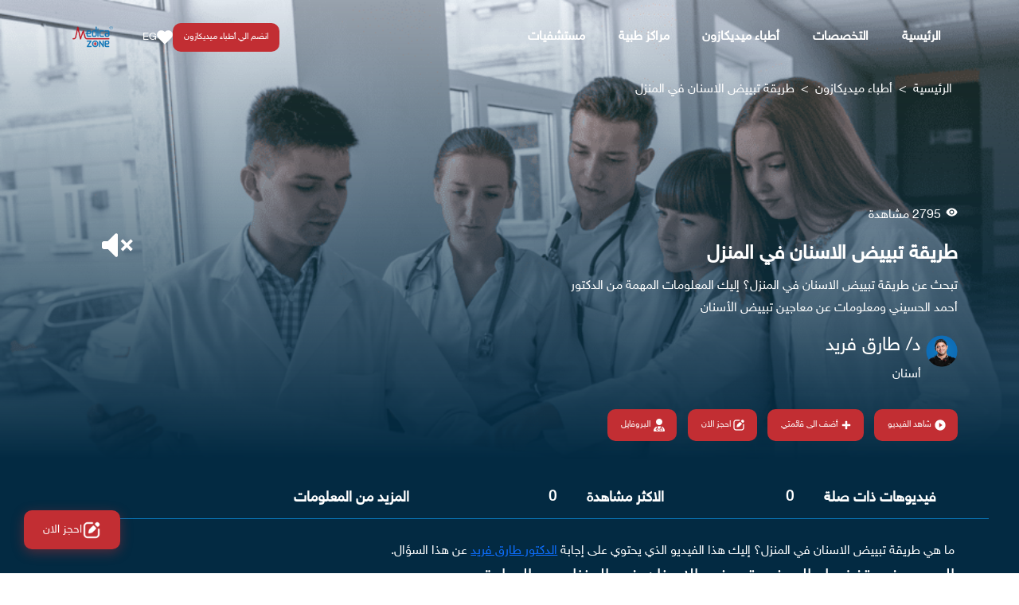

--- FILE ---
content_type: text/html; charset=utf-8
request_url: https://medicazone.org/%D8%B7%D8%B1%D9%8A%D9%82%D8%A9-%D8%AA%D8%A8%D9%8A%D9%8A%D8%B6-%D8%A7%D9%84%D8%A7%D8%B3%D9%86%D8%A7%D9%86-%D9%81%D9%8A-%D8%A7%D9%84%D9%85%D9%86%D8%B2%D9%84/
body_size: 19093
content:
<!DOCTYPE html><html lang="ar" data-critters-container><head><link rel="canonical" href="https://medicazone.org/طريقة-تبييض-الاسنان-في-المنزل" class="ng-star-inserted"><meta property="og:url" content="https://medicazone.org/طريقة-تبييض-الاسنان-في-المنزل" class="ng-star-inserted"><meta name="twitter:title" content="طريقة تبييض الاسنان في المنزل" class="ng-star-inserted"><meta property="og:title" content="طريقة تبييض الاسنان في المنزل" class="ng-star-inserted"><meta name="twitter:description" content="تبحث عن طريقة تبييض الاسنان في المنزل؟ إليك المعلومات المهمة من الدكتور أحمد الحسيني ومعلومات عن معاجين تبييض الأسنان" class="ng-star-inserted"><meta name="description" content="تبحث عن طريقة تبييض الاسنان في المنزل؟ إليك المعلومات المهمة من الدكتور أحمد الحسيني ومعلومات عن معاجين تبييض الأسنان" class="ng-star-inserted"><meta property="og:description" content="تبحث عن طريقة تبييض الاسنان في المنزل؟ إليك المعلومات المهمة من الدكتور أحمد الحسيني ومعلومات عن معاجين تبييض الأسنان" class="ng-star-inserted"><meta property="og:logo" content="https://medicazone.fra1.cdn.digitaloceanspaces.com/Development/blogs/PZ-pO-pK0G8.jpg" class="ng-star-inserted"><meta property="og:image" content="https://medicazone.fra1.cdn.digitaloceanspaces.com/Development/blogs/PZ-pO-pK0G8.jpg" class="ng-star-inserted"><meta property="og:image:secure" content="https://medicazone.fra1.cdn.digitaloceanspaces.com/Development/blogs/PZ-pO-pK0G8.jpg" class="ng-star-inserted"><meta property="og:image:secure_url" content="https://medicazone.fra1.cdn.digitaloceanspaces.com/Development/blogs/PZ-pO-pK0G8.jpg" class="ng-star-inserted"><meta name="twitter:image" content="https://medicazone.fra1.cdn.digitaloceanspaces.com/Development/blogs/PZ-pO-pK0G8.jpg" class="ng-star-inserted">
  <meta charset="utf-8">
  <base href="/">
  <title>طريقة تبييض الاسنان في المنزل</title>
  <meta name="twitter:card" content="summary_large_image">
  <meta property="og:site_name" content="ميديكازون | Medicazone">
  <meta property="og:locale" content="ar_AR">
  <meta property="og:type" content="website">
  <meta name="robots" content="follow, index">
  <meta name="viewport" content="width=device-width, initial-scale=1.0">
  <meta property="fb:app_id" content="291019931562566">
  <meta property="og:type" content="website">
  <link rel="icon" type="image/x-icon" href="favicon.ico">
  <link rel="preconnect" href="https://fonts.gstatic.com" crossorigin>
  <!-- Preload Key Fonts -->
  <link rel="preload" href="https://fonts.googleapis.com/css2?family=Roboto:wght@300;400;500&amp;display=swap" as="style">
  <style>@font-face{font-family:'Roboto';font-style:normal;font-weight:300;font-stretch:100%;font-display:swap;src:url(https://fonts.gstatic.com/s/roboto/v50/KFO7CnqEu92Fr1ME7kSn66aGLdTylUAMa3GUBGEe.woff2) format('woff2');unicode-range:U+0460-052F, U+1C80-1C8A, U+20B4, U+2DE0-2DFF, U+A640-A69F, U+FE2E-FE2F;}@font-face{font-family:'Roboto';font-style:normal;font-weight:300;font-stretch:100%;font-display:swap;src:url(https://fonts.gstatic.com/s/roboto/v50/KFO7CnqEu92Fr1ME7kSn66aGLdTylUAMa3iUBGEe.woff2) format('woff2');unicode-range:U+0301, U+0400-045F, U+0490-0491, U+04B0-04B1, U+2116;}@font-face{font-family:'Roboto';font-style:normal;font-weight:300;font-stretch:100%;font-display:swap;src:url(https://fonts.gstatic.com/s/roboto/v50/KFO7CnqEu92Fr1ME7kSn66aGLdTylUAMa3CUBGEe.woff2) format('woff2');unicode-range:U+1F00-1FFF;}@font-face{font-family:'Roboto';font-style:normal;font-weight:300;font-stretch:100%;font-display:swap;src:url(https://fonts.gstatic.com/s/roboto/v50/KFO7CnqEu92Fr1ME7kSn66aGLdTylUAMa3-UBGEe.woff2) format('woff2');unicode-range:U+0370-0377, U+037A-037F, U+0384-038A, U+038C, U+038E-03A1, U+03A3-03FF;}@font-face{font-family:'Roboto';font-style:normal;font-weight:300;font-stretch:100%;font-display:swap;src:url(https://fonts.gstatic.com/s/roboto/v50/KFO7CnqEu92Fr1ME7kSn66aGLdTylUAMawCUBGEe.woff2) format('woff2');unicode-range:U+0302-0303, U+0305, U+0307-0308, U+0310, U+0312, U+0315, U+031A, U+0326-0327, U+032C, U+032F-0330, U+0332-0333, U+0338, U+033A, U+0346, U+034D, U+0391-03A1, U+03A3-03A9, U+03B1-03C9, U+03D1, U+03D5-03D6, U+03F0-03F1, U+03F4-03F5, U+2016-2017, U+2034-2038, U+203C, U+2040, U+2043, U+2047, U+2050, U+2057, U+205F, U+2070-2071, U+2074-208E, U+2090-209C, U+20D0-20DC, U+20E1, U+20E5-20EF, U+2100-2112, U+2114-2115, U+2117-2121, U+2123-214F, U+2190, U+2192, U+2194-21AE, U+21B0-21E5, U+21F1-21F2, U+21F4-2211, U+2213-2214, U+2216-22FF, U+2308-230B, U+2310, U+2319, U+231C-2321, U+2336-237A, U+237C, U+2395, U+239B-23B7, U+23D0, U+23DC-23E1, U+2474-2475, U+25AF, U+25B3, U+25B7, U+25BD, U+25C1, U+25CA, U+25CC, U+25FB, U+266D-266F, U+27C0-27FF, U+2900-2AFF, U+2B0E-2B11, U+2B30-2B4C, U+2BFE, U+3030, U+FF5B, U+FF5D, U+1D400-1D7FF, U+1EE00-1EEFF;}@font-face{font-family:'Roboto';font-style:normal;font-weight:300;font-stretch:100%;font-display:swap;src:url(https://fonts.gstatic.com/s/roboto/v50/KFO7CnqEu92Fr1ME7kSn66aGLdTylUAMaxKUBGEe.woff2) format('woff2');unicode-range:U+0001-000C, U+000E-001F, U+007F-009F, U+20DD-20E0, U+20E2-20E4, U+2150-218F, U+2190, U+2192, U+2194-2199, U+21AF, U+21E6-21F0, U+21F3, U+2218-2219, U+2299, U+22C4-22C6, U+2300-243F, U+2440-244A, U+2460-24FF, U+25A0-27BF, U+2800-28FF, U+2921-2922, U+2981, U+29BF, U+29EB, U+2B00-2BFF, U+4DC0-4DFF, U+FFF9-FFFB, U+10140-1018E, U+10190-1019C, U+101A0, U+101D0-101FD, U+102E0-102FB, U+10E60-10E7E, U+1D2C0-1D2D3, U+1D2E0-1D37F, U+1F000-1F0FF, U+1F100-1F1AD, U+1F1E6-1F1FF, U+1F30D-1F30F, U+1F315, U+1F31C, U+1F31E, U+1F320-1F32C, U+1F336, U+1F378, U+1F37D, U+1F382, U+1F393-1F39F, U+1F3A7-1F3A8, U+1F3AC-1F3AF, U+1F3C2, U+1F3C4-1F3C6, U+1F3CA-1F3CE, U+1F3D4-1F3E0, U+1F3ED, U+1F3F1-1F3F3, U+1F3F5-1F3F7, U+1F408, U+1F415, U+1F41F, U+1F426, U+1F43F, U+1F441-1F442, U+1F444, U+1F446-1F449, U+1F44C-1F44E, U+1F453, U+1F46A, U+1F47D, U+1F4A3, U+1F4B0, U+1F4B3, U+1F4B9, U+1F4BB, U+1F4BF, U+1F4C8-1F4CB, U+1F4D6, U+1F4DA, U+1F4DF, U+1F4E3-1F4E6, U+1F4EA-1F4ED, U+1F4F7, U+1F4F9-1F4FB, U+1F4FD-1F4FE, U+1F503, U+1F507-1F50B, U+1F50D, U+1F512-1F513, U+1F53E-1F54A, U+1F54F-1F5FA, U+1F610, U+1F650-1F67F, U+1F687, U+1F68D, U+1F691, U+1F694, U+1F698, U+1F6AD, U+1F6B2, U+1F6B9-1F6BA, U+1F6BC, U+1F6C6-1F6CF, U+1F6D3-1F6D7, U+1F6E0-1F6EA, U+1F6F0-1F6F3, U+1F6F7-1F6FC, U+1F700-1F7FF, U+1F800-1F80B, U+1F810-1F847, U+1F850-1F859, U+1F860-1F887, U+1F890-1F8AD, U+1F8B0-1F8BB, U+1F8C0-1F8C1, U+1F900-1F90B, U+1F93B, U+1F946, U+1F984, U+1F996, U+1F9E9, U+1FA00-1FA6F, U+1FA70-1FA7C, U+1FA80-1FA89, U+1FA8F-1FAC6, U+1FACE-1FADC, U+1FADF-1FAE9, U+1FAF0-1FAF8, U+1FB00-1FBFF;}@font-face{font-family:'Roboto';font-style:normal;font-weight:300;font-stretch:100%;font-display:swap;src:url(https://fonts.gstatic.com/s/roboto/v50/KFO7CnqEu92Fr1ME7kSn66aGLdTylUAMa3OUBGEe.woff2) format('woff2');unicode-range:U+0102-0103, U+0110-0111, U+0128-0129, U+0168-0169, U+01A0-01A1, U+01AF-01B0, U+0300-0301, U+0303-0304, U+0308-0309, U+0323, U+0329, U+1EA0-1EF9, U+20AB;}@font-face{font-family:'Roboto';font-style:normal;font-weight:300;font-stretch:100%;font-display:swap;src:url(https://fonts.gstatic.com/s/roboto/v50/KFO7CnqEu92Fr1ME7kSn66aGLdTylUAMa3KUBGEe.woff2) format('woff2');unicode-range:U+0100-02BA, U+02BD-02C5, U+02C7-02CC, U+02CE-02D7, U+02DD-02FF, U+0304, U+0308, U+0329, U+1D00-1DBF, U+1E00-1E9F, U+1EF2-1EFF, U+2020, U+20A0-20AB, U+20AD-20C0, U+2113, U+2C60-2C7F, U+A720-A7FF;}@font-face{font-family:'Roboto';font-style:normal;font-weight:300;font-stretch:100%;font-display:swap;src:url(https://fonts.gstatic.com/s/roboto/v50/KFO7CnqEu92Fr1ME7kSn66aGLdTylUAMa3yUBA.woff2) format('woff2');unicode-range:U+0000-00FF, U+0131, U+0152-0153, U+02BB-02BC, U+02C6, U+02DA, U+02DC, U+0304, U+0308, U+0329, U+2000-206F, U+20AC, U+2122, U+2191, U+2193, U+2212, U+2215, U+FEFF, U+FFFD;}@font-face{font-family:'Roboto';font-style:normal;font-weight:400;font-stretch:100%;font-display:swap;src:url(https://fonts.gstatic.com/s/roboto/v50/KFO7CnqEu92Fr1ME7kSn66aGLdTylUAMa3GUBGEe.woff2) format('woff2');unicode-range:U+0460-052F, U+1C80-1C8A, U+20B4, U+2DE0-2DFF, U+A640-A69F, U+FE2E-FE2F;}@font-face{font-family:'Roboto';font-style:normal;font-weight:400;font-stretch:100%;font-display:swap;src:url(https://fonts.gstatic.com/s/roboto/v50/KFO7CnqEu92Fr1ME7kSn66aGLdTylUAMa3iUBGEe.woff2) format('woff2');unicode-range:U+0301, U+0400-045F, U+0490-0491, U+04B0-04B1, U+2116;}@font-face{font-family:'Roboto';font-style:normal;font-weight:400;font-stretch:100%;font-display:swap;src:url(https://fonts.gstatic.com/s/roboto/v50/KFO7CnqEu92Fr1ME7kSn66aGLdTylUAMa3CUBGEe.woff2) format('woff2');unicode-range:U+1F00-1FFF;}@font-face{font-family:'Roboto';font-style:normal;font-weight:400;font-stretch:100%;font-display:swap;src:url(https://fonts.gstatic.com/s/roboto/v50/KFO7CnqEu92Fr1ME7kSn66aGLdTylUAMa3-UBGEe.woff2) format('woff2');unicode-range:U+0370-0377, U+037A-037F, U+0384-038A, U+038C, U+038E-03A1, U+03A3-03FF;}@font-face{font-family:'Roboto';font-style:normal;font-weight:400;font-stretch:100%;font-display:swap;src:url(https://fonts.gstatic.com/s/roboto/v50/KFO7CnqEu92Fr1ME7kSn66aGLdTylUAMawCUBGEe.woff2) format('woff2');unicode-range:U+0302-0303, U+0305, U+0307-0308, U+0310, U+0312, U+0315, U+031A, U+0326-0327, U+032C, U+032F-0330, U+0332-0333, U+0338, U+033A, U+0346, U+034D, U+0391-03A1, U+03A3-03A9, U+03B1-03C9, U+03D1, U+03D5-03D6, U+03F0-03F1, U+03F4-03F5, U+2016-2017, U+2034-2038, U+203C, U+2040, U+2043, U+2047, U+2050, U+2057, U+205F, U+2070-2071, U+2074-208E, U+2090-209C, U+20D0-20DC, U+20E1, U+20E5-20EF, U+2100-2112, U+2114-2115, U+2117-2121, U+2123-214F, U+2190, U+2192, U+2194-21AE, U+21B0-21E5, U+21F1-21F2, U+21F4-2211, U+2213-2214, U+2216-22FF, U+2308-230B, U+2310, U+2319, U+231C-2321, U+2336-237A, U+237C, U+2395, U+239B-23B7, U+23D0, U+23DC-23E1, U+2474-2475, U+25AF, U+25B3, U+25B7, U+25BD, U+25C1, U+25CA, U+25CC, U+25FB, U+266D-266F, U+27C0-27FF, U+2900-2AFF, U+2B0E-2B11, U+2B30-2B4C, U+2BFE, U+3030, U+FF5B, U+FF5D, U+1D400-1D7FF, U+1EE00-1EEFF;}@font-face{font-family:'Roboto';font-style:normal;font-weight:400;font-stretch:100%;font-display:swap;src:url(https://fonts.gstatic.com/s/roboto/v50/KFO7CnqEu92Fr1ME7kSn66aGLdTylUAMaxKUBGEe.woff2) format('woff2');unicode-range:U+0001-000C, U+000E-001F, U+007F-009F, U+20DD-20E0, U+20E2-20E4, U+2150-218F, U+2190, U+2192, U+2194-2199, U+21AF, U+21E6-21F0, U+21F3, U+2218-2219, U+2299, U+22C4-22C6, U+2300-243F, U+2440-244A, U+2460-24FF, U+25A0-27BF, U+2800-28FF, U+2921-2922, U+2981, U+29BF, U+29EB, U+2B00-2BFF, U+4DC0-4DFF, U+FFF9-FFFB, U+10140-1018E, U+10190-1019C, U+101A0, U+101D0-101FD, U+102E0-102FB, U+10E60-10E7E, U+1D2C0-1D2D3, U+1D2E0-1D37F, U+1F000-1F0FF, U+1F100-1F1AD, U+1F1E6-1F1FF, U+1F30D-1F30F, U+1F315, U+1F31C, U+1F31E, U+1F320-1F32C, U+1F336, U+1F378, U+1F37D, U+1F382, U+1F393-1F39F, U+1F3A7-1F3A8, U+1F3AC-1F3AF, U+1F3C2, U+1F3C4-1F3C6, U+1F3CA-1F3CE, U+1F3D4-1F3E0, U+1F3ED, U+1F3F1-1F3F3, U+1F3F5-1F3F7, U+1F408, U+1F415, U+1F41F, U+1F426, U+1F43F, U+1F441-1F442, U+1F444, U+1F446-1F449, U+1F44C-1F44E, U+1F453, U+1F46A, U+1F47D, U+1F4A3, U+1F4B0, U+1F4B3, U+1F4B9, U+1F4BB, U+1F4BF, U+1F4C8-1F4CB, U+1F4D6, U+1F4DA, U+1F4DF, U+1F4E3-1F4E6, U+1F4EA-1F4ED, U+1F4F7, U+1F4F9-1F4FB, U+1F4FD-1F4FE, U+1F503, U+1F507-1F50B, U+1F50D, U+1F512-1F513, U+1F53E-1F54A, U+1F54F-1F5FA, U+1F610, U+1F650-1F67F, U+1F687, U+1F68D, U+1F691, U+1F694, U+1F698, U+1F6AD, U+1F6B2, U+1F6B9-1F6BA, U+1F6BC, U+1F6C6-1F6CF, U+1F6D3-1F6D7, U+1F6E0-1F6EA, U+1F6F0-1F6F3, U+1F6F7-1F6FC, U+1F700-1F7FF, U+1F800-1F80B, U+1F810-1F847, U+1F850-1F859, U+1F860-1F887, U+1F890-1F8AD, U+1F8B0-1F8BB, U+1F8C0-1F8C1, U+1F900-1F90B, U+1F93B, U+1F946, U+1F984, U+1F996, U+1F9E9, U+1FA00-1FA6F, U+1FA70-1FA7C, U+1FA80-1FA89, U+1FA8F-1FAC6, U+1FACE-1FADC, U+1FADF-1FAE9, U+1FAF0-1FAF8, U+1FB00-1FBFF;}@font-face{font-family:'Roboto';font-style:normal;font-weight:400;font-stretch:100%;font-display:swap;src:url(https://fonts.gstatic.com/s/roboto/v50/KFO7CnqEu92Fr1ME7kSn66aGLdTylUAMa3OUBGEe.woff2) format('woff2');unicode-range:U+0102-0103, U+0110-0111, U+0128-0129, U+0168-0169, U+01A0-01A1, U+01AF-01B0, U+0300-0301, U+0303-0304, U+0308-0309, U+0323, U+0329, U+1EA0-1EF9, U+20AB;}@font-face{font-family:'Roboto';font-style:normal;font-weight:400;font-stretch:100%;font-display:swap;src:url(https://fonts.gstatic.com/s/roboto/v50/KFO7CnqEu92Fr1ME7kSn66aGLdTylUAMa3KUBGEe.woff2) format('woff2');unicode-range:U+0100-02BA, U+02BD-02C5, U+02C7-02CC, U+02CE-02D7, U+02DD-02FF, U+0304, U+0308, U+0329, U+1D00-1DBF, U+1E00-1E9F, U+1EF2-1EFF, U+2020, U+20A0-20AB, U+20AD-20C0, U+2113, U+2C60-2C7F, U+A720-A7FF;}@font-face{font-family:'Roboto';font-style:normal;font-weight:400;font-stretch:100%;font-display:swap;src:url(https://fonts.gstatic.com/s/roboto/v50/KFO7CnqEu92Fr1ME7kSn66aGLdTylUAMa3yUBA.woff2) format('woff2');unicode-range:U+0000-00FF, U+0131, U+0152-0153, U+02BB-02BC, U+02C6, U+02DA, U+02DC, U+0304, U+0308, U+0329, U+2000-206F, U+20AC, U+2122, U+2191, U+2193, U+2212, U+2215, U+FEFF, U+FFFD;}@font-face{font-family:'Roboto';font-style:normal;font-weight:500;font-stretch:100%;font-display:swap;src:url(https://fonts.gstatic.com/s/roboto/v50/KFO7CnqEu92Fr1ME7kSn66aGLdTylUAMa3GUBGEe.woff2) format('woff2');unicode-range:U+0460-052F, U+1C80-1C8A, U+20B4, U+2DE0-2DFF, U+A640-A69F, U+FE2E-FE2F;}@font-face{font-family:'Roboto';font-style:normal;font-weight:500;font-stretch:100%;font-display:swap;src:url(https://fonts.gstatic.com/s/roboto/v50/KFO7CnqEu92Fr1ME7kSn66aGLdTylUAMa3iUBGEe.woff2) format('woff2');unicode-range:U+0301, U+0400-045F, U+0490-0491, U+04B0-04B1, U+2116;}@font-face{font-family:'Roboto';font-style:normal;font-weight:500;font-stretch:100%;font-display:swap;src:url(https://fonts.gstatic.com/s/roboto/v50/KFO7CnqEu92Fr1ME7kSn66aGLdTylUAMa3CUBGEe.woff2) format('woff2');unicode-range:U+1F00-1FFF;}@font-face{font-family:'Roboto';font-style:normal;font-weight:500;font-stretch:100%;font-display:swap;src:url(https://fonts.gstatic.com/s/roboto/v50/KFO7CnqEu92Fr1ME7kSn66aGLdTylUAMa3-UBGEe.woff2) format('woff2');unicode-range:U+0370-0377, U+037A-037F, U+0384-038A, U+038C, U+038E-03A1, U+03A3-03FF;}@font-face{font-family:'Roboto';font-style:normal;font-weight:500;font-stretch:100%;font-display:swap;src:url(https://fonts.gstatic.com/s/roboto/v50/KFO7CnqEu92Fr1ME7kSn66aGLdTylUAMawCUBGEe.woff2) format('woff2');unicode-range:U+0302-0303, U+0305, U+0307-0308, U+0310, U+0312, U+0315, U+031A, U+0326-0327, U+032C, U+032F-0330, U+0332-0333, U+0338, U+033A, U+0346, U+034D, U+0391-03A1, U+03A3-03A9, U+03B1-03C9, U+03D1, U+03D5-03D6, U+03F0-03F1, U+03F4-03F5, U+2016-2017, U+2034-2038, U+203C, U+2040, U+2043, U+2047, U+2050, U+2057, U+205F, U+2070-2071, U+2074-208E, U+2090-209C, U+20D0-20DC, U+20E1, U+20E5-20EF, U+2100-2112, U+2114-2115, U+2117-2121, U+2123-214F, U+2190, U+2192, U+2194-21AE, U+21B0-21E5, U+21F1-21F2, U+21F4-2211, U+2213-2214, U+2216-22FF, U+2308-230B, U+2310, U+2319, U+231C-2321, U+2336-237A, U+237C, U+2395, U+239B-23B7, U+23D0, U+23DC-23E1, U+2474-2475, U+25AF, U+25B3, U+25B7, U+25BD, U+25C1, U+25CA, U+25CC, U+25FB, U+266D-266F, U+27C0-27FF, U+2900-2AFF, U+2B0E-2B11, U+2B30-2B4C, U+2BFE, U+3030, U+FF5B, U+FF5D, U+1D400-1D7FF, U+1EE00-1EEFF;}@font-face{font-family:'Roboto';font-style:normal;font-weight:500;font-stretch:100%;font-display:swap;src:url(https://fonts.gstatic.com/s/roboto/v50/KFO7CnqEu92Fr1ME7kSn66aGLdTylUAMaxKUBGEe.woff2) format('woff2');unicode-range:U+0001-000C, U+000E-001F, U+007F-009F, U+20DD-20E0, U+20E2-20E4, U+2150-218F, U+2190, U+2192, U+2194-2199, U+21AF, U+21E6-21F0, U+21F3, U+2218-2219, U+2299, U+22C4-22C6, U+2300-243F, U+2440-244A, U+2460-24FF, U+25A0-27BF, U+2800-28FF, U+2921-2922, U+2981, U+29BF, U+29EB, U+2B00-2BFF, U+4DC0-4DFF, U+FFF9-FFFB, U+10140-1018E, U+10190-1019C, U+101A0, U+101D0-101FD, U+102E0-102FB, U+10E60-10E7E, U+1D2C0-1D2D3, U+1D2E0-1D37F, U+1F000-1F0FF, U+1F100-1F1AD, U+1F1E6-1F1FF, U+1F30D-1F30F, U+1F315, U+1F31C, U+1F31E, U+1F320-1F32C, U+1F336, U+1F378, U+1F37D, U+1F382, U+1F393-1F39F, U+1F3A7-1F3A8, U+1F3AC-1F3AF, U+1F3C2, U+1F3C4-1F3C6, U+1F3CA-1F3CE, U+1F3D4-1F3E0, U+1F3ED, U+1F3F1-1F3F3, U+1F3F5-1F3F7, U+1F408, U+1F415, U+1F41F, U+1F426, U+1F43F, U+1F441-1F442, U+1F444, U+1F446-1F449, U+1F44C-1F44E, U+1F453, U+1F46A, U+1F47D, U+1F4A3, U+1F4B0, U+1F4B3, U+1F4B9, U+1F4BB, U+1F4BF, U+1F4C8-1F4CB, U+1F4D6, U+1F4DA, U+1F4DF, U+1F4E3-1F4E6, U+1F4EA-1F4ED, U+1F4F7, U+1F4F9-1F4FB, U+1F4FD-1F4FE, U+1F503, U+1F507-1F50B, U+1F50D, U+1F512-1F513, U+1F53E-1F54A, U+1F54F-1F5FA, U+1F610, U+1F650-1F67F, U+1F687, U+1F68D, U+1F691, U+1F694, U+1F698, U+1F6AD, U+1F6B2, U+1F6B9-1F6BA, U+1F6BC, U+1F6C6-1F6CF, U+1F6D3-1F6D7, U+1F6E0-1F6EA, U+1F6F0-1F6F3, U+1F6F7-1F6FC, U+1F700-1F7FF, U+1F800-1F80B, U+1F810-1F847, U+1F850-1F859, U+1F860-1F887, U+1F890-1F8AD, U+1F8B0-1F8BB, U+1F8C0-1F8C1, U+1F900-1F90B, U+1F93B, U+1F946, U+1F984, U+1F996, U+1F9E9, U+1FA00-1FA6F, U+1FA70-1FA7C, U+1FA80-1FA89, U+1FA8F-1FAC6, U+1FACE-1FADC, U+1FADF-1FAE9, U+1FAF0-1FAF8, U+1FB00-1FBFF;}@font-face{font-family:'Roboto';font-style:normal;font-weight:500;font-stretch:100%;font-display:swap;src:url(https://fonts.gstatic.com/s/roboto/v50/KFO7CnqEu92Fr1ME7kSn66aGLdTylUAMa3OUBGEe.woff2) format('woff2');unicode-range:U+0102-0103, U+0110-0111, U+0128-0129, U+0168-0169, U+01A0-01A1, U+01AF-01B0, U+0300-0301, U+0303-0304, U+0308-0309, U+0323, U+0329, U+1EA0-1EF9, U+20AB;}@font-face{font-family:'Roboto';font-style:normal;font-weight:500;font-stretch:100%;font-display:swap;src:url(https://fonts.gstatic.com/s/roboto/v50/KFO7CnqEu92Fr1ME7kSn66aGLdTylUAMa3KUBGEe.woff2) format('woff2');unicode-range:U+0100-02BA, U+02BD-02C5, U+02C7-02CC, U+02CE-02D7, U+02DD-02FF, U+0304, U+0308, U+0329, U+1D00-1DBF, U+1E00-1E9F, U+1EF2-1EFF, U+2020, U+20A0-20AB, U+20AD-20C0, U+2113, U+2C60-2C7F, U+A720-A7FF;}@font-face{font-family:'Roboto';font-style:normal;font-weight:500;font-stretch:100%;font-display:swap;src:url(https://fonts.gstatic.com/s/roboto/v50/KFO7CnqEu92Fr1ME7kSn66aGLdTylUAMa3yUBA.woff2) format('woff2');unicode-range:U+0000-00FF, U+0131, U+0152-0153, U+02BB-02BC, U+02C6, U+02DA, U+02DC, U+0304, U+0308, U+0329, U+2000-206F, U+20AC, U+2122, U+2191, U+2193, U+2212, U+2215, U+FEFF, U+FFFD;}</style>

  <!-- Preload Material Icons -->
  <link rel="preload" href="https://fonts.googleapis.com/icon?family=Material+Icons" as="style">
  <style>@font-face{font-family:'Material Icons';font-style:normal;font-weight:400;src:url(https://fonts.gstatic.com/s/materialicons/v145/flUhRq6tzZclQEJ-Vdg-IuiaDsNc.woff2) format('woff2');}.material-icons{font-family:'Material Icons';font-weight:normal;font-style:normal;font-size:24px;line-height:1;letter-spacing:normal;text-transform:none;display:inline-block;white-space:nowrap;word-wrap:normal;direction:ltr;-webkit-font-feature-settings:'liga';-webkit-font-smoothing:antialiased;}</style>


  <!-- Google Tag Manager -->
  <script async>(function (w, d, s, l, i) {
      w[l] = w[l] || []; w[l].push({
        'gtm.start':
          new Date().getTime(), event: 'gtm.js'
      }); var f = d.getElementsByTagName(s)[0],
        j = d.createElement(s), dl = l != 'dataLayer' ? '&l=' + l : ''; j.async = true; j.src =
          'https://www.googletagmanager.com/gtm.js?id=' + i + dl; f.parentNode.insertBefore(j, f);
    })(window, document, 'script', 'dataLayer', 'GTM-NCM39WV');</script>
  <!-- End Google Tag Manager -->

  <!-- Google Adsense-->
  <script async src="https://pagead2.googlesyndication.com/pagead/js/adsbygoogle.js?client=ca-pub-9643715129301484" crossorigin="anonymous"></script>  
<!--End Google Adsense-->

<style>@charset "UTF-8";html,body{width:100%;height:100%}input::-ms-clear,input::-ms-reveal{display:none}html{font-family:sans-serif;line-height:1.15;-webkit-text-size-adjust:100%;-ms-text-size-adjust:100%;-ms-overflow-style:scrollbar;-webkit-tap-highlight-color:rgba(0,0,0,0)}@-ms-viewport{width:device-width}body{margin:0;color:#000000d9;font-size:14px;font-family:-apple-system,BlinkMacSystemFont,Segoe UI,Roboto,Helvetica Neue,Arial,Noto Sans,sans-serif,"Apple Color Emoji","Segoe UI Emoji",Segoe UI Symbol,"Noto Color Emoji";font-variant:tabular-nums;line-height:1.5715;background-color:#fff;font-feature-settings:"tnum"}hr{box-sizing:content-box;height:0;overflow:visible}h1,h2,h3,h4{margin-top:0;margin-bottom:.5em;color:#000000d9;font-weight:500}p{margin-top:0;margin-bottom:1em}ul{margin-top:0;margin-bottom:1em}a{color:#1890ff;text-decoration:none;background-color:transparent;outline:none;cursor:pointer;transition:color .3s;-webkit-text-decoration-skip:objects}a:hover{color:#40a9ff}a:active{color:#096dd9}a:active,a:hover{text-decoration:none;outline:0}a:focus{text-decoration:none;outline:0}img{vertical-align:middle;border-style:none}a,button,input:not([type=range]),label{touch-action:manipulation}input,button{margin:0;color:inherit;font-size:inherit;font-family:inherit;line-height:inherit}button,input{overflow:visible}button,html [type=button]{-webkit-appearance:button}button::-moz-focus-inner,[type=button]::-moz-focus-inner{padding:0;border-style:none}input[type=radio]{box-sizing:border-box;padding:0}html{--antd-wave-shadow-color: #1890ff;--scroll-bar: 0}body{direction:rtl}*{font-family:Helvetica Neue LT Arabic,sans-serif!important}:root{--bs-blue: #0d6efd;--bs-indigo: #6610f2;--bs-purple: #6f42c1;--bs-pink: #d63384;--bs-red: #dc3545;--bs-orange: #fd7e14;--bs-yellow: #ffc107;--bs-green: #198754;--bs-teal: #20c997;--bs-cyan: #0dcaf0;--bs-black: #000;--bs-white: #fff;--bs-gray: #6c757d;--bs-gray-dark: #343a40;--bs-gray-100: #f8f9fa;--bs-gray-200: #e9ecef;--bs-gray-300: #dee2e6;--bs-gray-400: #ced4da;--bs-gray-500: #adb5bd;--bs-gray-600: #6c757d;--bs-gray-700: #495057;--bs-gray-800: #343a40;--bs-gray-900: #212529;--bs-primary: #0d6efd;--bs-secondary: #6c757d;--bs-success: #198754;--bs-info: #0dcaf0;--bs-warning: #ffc107;--bs-danger: #dc3545;--bs-light: #f8f9fa;--bs-dark: #212529;--bs-primary-rgb: 13, 110, 253;--bs-secondary-rgb: 108, 117, 125;--bs-success-rgb: 25, 135, 84;--bs-info-rgb: 13, 202, 240;--bs-warning-rgb: 255, 193, 7;--bs-danger-rgb: 220, 53, 69;--bs-light-rgb: 248, 249, 250;--bs-dark-rgb: 33, 37, 41;--bs-primary-text-emphasis: #052c65;--bs-secondary-text-emphasis: #2b2f32;--bs-success-text-emphasis: #0a3622;--bs-info-text-emphasis: #055160;--bs-warning-text-emphasis: #664d03;--bs-danger-text-emphasis: #58151c;--bs-light-text-emphasis: #495057;--bs-dark-text-emphasis: #495057;--bs-primary-bg-subtle: #cfe2ff;--bs-secondary-bg-subtle: #e2e3e5;--bs-success-bg-subtle: #d1e7dd;--bs-info-bg-subtle: #cff4fc;--bs-warning-bg-subtle: #fff3cd;--bs-danger-bg-subtle: #f8d7da;--bs-light-bg-subtle: #fcfcfd;--bs-dark-bg-subtle: #ced4da;--bs-primary-border-subtle: #9ec5fe;--bs-secondary-border-subtle: #c4c8cb;--bs-success-border-subtle: #a3cfbb;--bs-info-border-subtle: #9eeaf9;--bs-warning-border-subtle: #ffe69c;--bs-danger-border-subtle: #f1aeb5;--bs-light-border-subtle: #e9ecef;--bs-dark-border-subtle: #adb5bd;--bs-white-rgb: 255, 255, 255;--bs-black-rgb: 0, 0, 0;--bs-font-sans-serif: system-ui, -apple-system, "Segoe UI", Roboto, "Helvetica Neue", "Noto Sans", "Liberation Sans", Arial, sans-serif, "Apple Color Emoji", "Segoe UI Emoji", "Segoe UI Symbol", "Noto Color Emoji";--bs-font-monospace: SFMono-Regular, Menlo, Monaco, Consolas, "Liberation Mono", "Courier New", monospace;--bs-gradient: linear-gradient(180deg, rgba(255, 255, 255, .15), rgba(255, 255, 255, 0));--bs-body-font-family: var(--bs-font-sans-serif);--bs-body-font-size: 1rem;--bs-body-font-weight: 400;--bs-body-line-height: 1.5;--bs-body-color: #212529;--bs-body-color-rgb: 33, 37, 41;--bs-body-bg: #fff;--bs-body-bg-rgb: 255, 255, 255;--bs-emphasis-color: #000;--bs-emphasis-color-rgb: 0, 0, 0;--bs-secondary-color: rgba(33, 37, 41, .75);--bs-secondary-color-rgb: 33, 37, 41;--bs-secondary-bg: #e9ecef;--bs-secondary-bg-rgb: 233, 236, 239;--bs-tertiary-color: rgba(33, 37, 41, .5);--bs-tertiary-color-rgb: 33, 37, 41;--bs-tertiary-bg: #f8f9fa;--bs-tertiary-bg-rgb: 248, 249, 250;--bs-heading-color: inherit;--bs-link-color: #0d6efd;--bs-link-color-rgb: 13, 110, 253;--bs-link-decoration: underline;--bs-link-hover-color: #0a58ca;--bs-link-hover-color-rgb: 10, 88, 202;--bs-code-color: #d63384;--bs-highlight-color: #212529;--bs-highlight-bg: #fff3cd;--bs-border-width: 1px;--bs-border-style: solid;--bs-border-color: #dee2e6;--bs-border-color-translucent: rgba(0, 0, 0, .175);--bs-border-radius: .375rem;--bs-border-radius-sm: .25rem;--bs-border-radius-lg: .5rem;--bs-border-radius-xl: 1rem;--bs-border-radius-xxl: 2rem;--bs-border-radius-2xl: var(--bs-border-radius-xxl);--bs-border-radius-pill: 50rem;--bs-box-shadow: 0 .5rem 1rem rgba(0, 0, 0, .15);--bs-box-shadow-sm: 0 .125rem .25rem rgba(0, 0, 0, .075);--bs-box-shadow-lg: 0 1rem 3rem rgba(0, 0, 0, .175);--bs-box-shadow-inset: inset 0 1px 2px rgba(0, 0, 0, .075);--bs-focus-ring-width: .25rem;--bs-focus-ring-opacity: .25;--bs-focus-ring-color: rgba(13, 110, 253, .25);--bs-form-valid-color: #198754;--bs-form-valid-border-color: #198754;--bs-form-invalid-color: #dc3545;--bs-form-invalid-border-color: #dc3545}*,*:before,*:after{box-sizing:border-box}@media (prefers-reduced-motion: no-preference){:root{scroll-behavior:smooth}}body{margin:0;font-family:var(--bs-body-font-family);font-size:var(--bs-body-font-size);font-weight:var(--bs-body-font-weight);line-height:var(--bs-body-line-height);color:var(--bs-body-color);text-align:var(--bs-body-text-align);background-color:var(--bs-body-bg);-webkit-text-size-adjust:100%;-webkit-tap-highlight-color:rgba(0,0,0,0)}hr{margin:1rem 0;color:inherit;border:0;border-top:var(--bs-border-width) solid;opacity:.25}h4,.h4,h3,.h3,h2,h1{margin-top:0;margin-bottom:.5rem;font-weight:500;line-height:1.2;color:var(--bs-heading-color)}h1{font-size:calc(1.375rem + 1.5vw)}@media (min-width: 1200px){h1{font-size:2.5rem}}h2{font-size:calc(1.325rem + .9vw)}@media (min-width: 1200px){h2{font-size:2rem}}h3,.h3{font-size:calc(1.3rem + .6vw)}@media (min-width: 1200px){h3,.h3{font-size:1.75rem}}h4,.h4{font-size:calc(1.275rem + .3vw)}@media (min-width: 1200px){h4,.h4{font-size:1.5rem}}p{margin-top:0;margin-bottom:1rem}ul{padding-left:2rem}ul{margin-top:0;margin-bottom:1rem}strong{font-weight:bolder}a{color:rgba(var(--bs-link-color-rgb),var(--bs-link-opacity, 1));text-decoration:underline}a:hover{--bs-link-color-rgb: var(--bs-link-hover-color-rgb)}a:not([href]):not([class]),a:not([href]):not([class]):hover{color:inherit;text-decoration:none}img{vertical-align:middle}label{display:inline-block}button{border-radius:0}button:focus:not(:focus-visible){outline:0}input,button{margin:0;font-family:inherit;font-size:inherit;line-height:inherit}button{text-transform:none}button,[type=button]{-webkit-appearance:button}button:not(:disabled),[type=button]:not(:disabled){cursor:pointer}iframe{border:0}:root{--bs-breakpoint-xs: 0;--bs-breakpoint-sm: 576px;--bs-breakpoint-md: 768px;--bs-breakpoint-lg: 992px;--bs-breakpoint-xl: 1200px;--bs-breakpoint-xxl: 1400px}.row{--bs-gutter-x: 1.5rem;--bs-gutter-y: 0;display:flex;flex-wrap:wrap;margin-top:calc(-1 * var(--bs-gutter-y));margin-right:calc(-.5 * var(--bs-gutter-x));margin-left:calc(-.5 * var(--bs-gutter-x))}.row>*{flex-shrink:0;width:100%;max-width:100%;padding-right:calc(var(--bs-gutter-x) * .5);padding-left:calc(var(--bs-gutter-x) * .5);margin-top:var(--bs-gutter-y)}.col{flex:1 0 0%}.row-cols-4>*{flex:0 0 auto;width:25%}@media (min-width: 576px){.row-cols-sm-4>*{flex:0 0 auto;width:25%}}@media (min-width: 768px){.row-cols-md-4>*{flex:0 0 auto;width:25%}.col-md-6{flex:0 0 auto;width:50%}}.nav{--bs-nav-link-padding-x: 1rem;--bs-nav-link-padding-y: .5rem;--bs-nav-link-font-weight: ;--bs-nav-link-color: var(--bs-link-color);--bs-nav-link-hover-color: var(--bs-link-hover-color);--bs-nav-link-disabled-color: var(--bs-secondary-color);display:flex;flex-wrap:wrap;padding-left:0;margin-bottom:0;list-style:none}.nav-link{display:block;padding:var(--bs-nav-link-padding-y) var(--bs-nav-link-padding-x);font-size:var(--bs-nav-link-font-size);font-weight:var(--bs-nav-link-font-weight);color:var(--bs-nav-link-color);text-decoration:none;background:none;border:0;transition:color .15s ease-in-out,background-color .15s ease-in-out,border-color .15s ease-in-out}@media (prefers-reduced-motion: reduce){.nav-link{transition:none}}.nav-link:hover,.nav-link:focus{color:var(--bs-nav-link-hover-color)}.nav-link:focus-visible{outline:0;box-shadow:0 0 0 .25rem #0d6efd40}.nav-link:disabled{color:var(--bs-nav-link-disabled-color);pointer-events:none;cursor:default}.navbar{--bs-navbar-padding-x: 0;--bs-navbar-padding-y: .5rem;--bs-navbar-color: rgba(var(--bs-emphasis-color-rgb), .65);--bs-navbar-hover-color: rgba(var(--bs-emphasis-color-rgb), .8);--bs-navbar-disabled-color: rgba(var(--bs-emphasis-color-rgb), .3);--bs-navbar-active-color: rgba(var(--bs-emphasis-color-rgb), 1);--bs-navbar-brand-padding-y: .3125rem;--bs-navbar-brand-margin-end: 1rem;--bs-navbar-brand-font-size: 1.25rem;--bs-navbar-brand-color: rgba(var(--bs-emphasis-color-rgb), 1);--bs-navbar-brand-hover-color: rgba(var(--bs-emphasis-color-rgb), 1);--bs-navbar-nav-link-padding-x: .5rem;--bs-navbar-toggler-padding-y: .25rem;--bs-navbar-toggler-padding-x: .75rem;--bs-navbar-toggler-font-size: 1.25rem;--bs-navbar-toggler-icon-bg: url("data:image/svg+xml,%3csvg xmlns='http://www.w3.org/2000/svg' viewBox='0 0 30 30'%3e%3cpath stroke='rgba%2833, 37, 41, 0.75%29' stroke-linecap='round' stroke-miterlimit='10' stroke-width='2' d='M4 7h22M4 15h22M4 23h22'/%3e%3c/svg%3e");--bs-navbar-toggler-border-color: rgba(var(--bs-emphasis-color-rgb), .15);--bs-navbar-toggler-border-radius: var(--bs-border-radius);--bs-navbar-toggler-focus-width: .25rem;--bs-navbar-toggler-transition: box-shadow .15s ease-in-out;position:relative;display:flex;flex-wrap:wrap;align-items:center;justify-content:space-between;padding:var(--bs-navbar-padding-y) var(--bs-navbar-padding-x)}.navbar-brand{padding-top:var(--bs-navbar-brand-padding-y);padding-bottom:var(--bs-navbar-brand-padding-y);margin-right:var(--bs-navbar-brand-margin-end);font-size:var(--bs-navbar-brand-font-size);color:var(--bs-navbar-brand-color);text-decoration:none;white-space:nowrap}.navbar-brand:hover,.navbar-brand:focus{color:var(--bs-navbar-brand-hover-color)}.navbar-nav{--bs-nav-link-padding-x: 0;--bs-nav-link-padding-y: .5rem;--bs-nav-link-font-weight: ;--bs-nav-link-color: var(--bs-navbar-color);--bs-nav-link-hover-color: var(--bs-navbar-hover-color);--bs-nav-link-disabled-color: var(--bs-navbar-disabled-color);display:flex;flex-direction:column;padding-left:0;margin-bottom:0;list-style:none}.navbar-collapse{flex-basis:100%;flex-grow:1;align-items:center}.navbar-toggler{padding:var(--bs-navbar-toggler-padding-y) var(--bs-navbar-toggler-padding-x);font-size:var(--bs-navbar-toggler-font-size);line-height:1;color:var(--bs-navbar-color);background-color:transparent;border:var(--bs-border-width) solid var(--bs-navbar-toggler-border-color);border-radius:var(--bs-navbar-toggler-border-radius);transition:var(--bs-navbar-toggler-transition)}@media (prefers-reduced-motion: reduce){.navbar-toggler{transition:none}}.navbar-toggler:hover{text-decoration:none}.navbar-toggler:focus{text-decoration:none;outline:0;box-shadow:0 0 0 var(--bs-navbar-toggler-focus-width)}.navbar-toggler-icon{display:inline-block;width:1.5em;height:1.5em;vertical-align:middle;background-image:var(--bs-navbar-toggler-icon-bg);background-repeat:no-repeat;background-position:center;background-size:100%}@media (min-width: 992px){.navbar-expand-lg{flex-wrap:nowrap;justify-content:flex-start}.navbar-expand-lg .navbar-nav{flex-direction:row}.navbar-expand-lg .navbar-nav .nav-link{padding-right:var(--bs-navbar-nav-link-padding-x);padding-left:var(--bs-navbar-nav-link-padding-x)}.navbar-expand-lg .navbar-collapse{display:flex!important;flex-basis:auto}.navbar-expand-lg .navbar-toggler{display:none}}.d-flex{display:flex!important}.w-50{width:50%!important}.justify-content-center{justify-content:center!important}.align-items-center{align-items:center!important}.mt-3{margin-top:1rem!important}.text-white{--bs-text-opacity: 1;color:rgba(var(--bs-white-rgb),var(--bs-text-opacity))!important}@media (min-width: 992px){.order-lg-1{order:1!important}}@font-face{font-family:Helvetica Neue LT Arabic;src:url(/fonts/Helvetica.woff2);font-weight:400;font-style:normal}body{margin:0;line-height:normal;font-family:Helvetica Neue LT Arabic}p,div,h1,h2,h3,.h3,h4,.h4{font-family:Helvetica Neue LT Arabic}:root{--h4: "Helvetica Neue LT Arabic";--body-2-size: .8333vw;--bidy-1-size: 1.0417vw;--font-size-13xl: 1.6667vw;--title-2-size: 1.25vw;--h4-size: 1.875vw;--ffffff: #fff;--border-color: #c22e33;--color-lightgray-100: #d1d1d1;--color-lightgray-200: #cecece;--color-gray-100: #022337;--dar-2: #021f2f;--color-gray-200: #021d2d;--color-gray-300: rgba(255, 255, 255, .3);--color-lightsteelblue: #9bc4e1;--color: #d5f3fe;--dark: #032a42;--gap-107xl: 6.5625vw;--gap-6xl: 1.3021vw;--gap-xl: 1.0417vw;--gap-29xl: 2.5vw;--gap-9xl: 1.4583vw;--gap-17xl: 1.875vw;--gap-13xl: 1.6667vw;--gap-7xs: .3125vw;--gap-1030xl: 54.6354vw;--gap-5xl: 1.25vw;--gap-3xs: .5208vw;--gap-base: .8333vw;--gap-lg: .9375vw;--padding-xl: 1.0417vw;--padding-81xl: 5.2083vw;--padding-5xl: 1.25vw;--padding-7xs: .3125vw;--padding-3xs: .5208vw;--padding-21xl: 2.0833vw;--padding-mini: .7813vw;--padding-13xl: 1.6667vw;--br-49xl: 3.5417vw;--br-3xs: .5208vw;--br-6xl: 1.3021vw;--br-9xs: .2083vw;--br-39xl: 3.0208vw;--br-29xl: 2.5vw}@media (max-width: 992px){#navbarNavRes{display:none!important}}.mat-typography{overflow-x:hidden}html,body{height:100%}body{margin:0;font-family:Roboto,Helvetica Neue,sans-serif}.w-20{width:1.0417vw}.h-20{height:1.0417vw}.w-24{width:1.25vw}.h-24{height:1.25vw}@media screen and (max-width: 71.1979vw){html{font-size:.6667vw}}.content p{line-height:1.5!important}input[type=radio]:checked~.content{display:block!important}.nav-link~.content{display:none!important}
</style><link rel="stylesheet" href="styles-YN2RPELO.css" media="print" onload="this.media='all'"><noscript><link rel="stylesheet" href="styles-YN2RPELO.css"></noscript><style ng-app-id="serverApp">.ant-radio-button-wrapper>.ant-radio-button{outline:none!important}  .ant-select:not(.ant-select-customize-input) .ant-select-selector{border:.0521vw solid rgba(255,255,255,.3);border-radius:3.125vw;background-color:#021d2d;width:100%;height:100%}  .ant-select:not(.ant-select-customize-input) .ant-select-selector:focus{outline:none}  .ant-select{width:40%;background:url(/img/dropArrow.svg) no-repeat left center}  .ant-select-arrow{display:none}  .ant-select-selection-placeholder{color:#ffffff4d;font-size:.1rem;margin-top:.2604vw}  .ant-select-clear{display:none}  .ant-select-selection-item{color:#fff;margin-top:.2604vw}  .ant-select-dropdown{border-radius:1.3021vw;background-color:#021d2d;overflow:hidden}  .ant-select-dropdown div::-webkit-scrollbar{width:.5208vw}  .ant-select-dropdown div::-webkit-scrollbar-track{background:#032a42;border-radius:.5208vw}  .ant-select-dropdown div::-webkit-scrollbar-thumb{background:#c22e33;border-radius:.5208vw}  .ant-select-item-option-content{color:#8d8d8d;text-align:right;font-family:Helvetica Neue LT Arabic;font-style:normal;font-weight:400;line-height:normal}[_ngcontent-serverApp-c3542272037]::placeholder{color:#ffffff4d;opacity:1}[_ngcontent-serverApp-c3542272037]:-ms-input-placeholder{color:#ffffff4d}[_ngcontent-serverApp-c3542272037]::-ms-input-placeholder{color:#ffffff4d}  .ant-pagination ul{display:flex;align-items:center;justify-content:center;margin:1.5625vw 0}  .ant-pagination ul .ant-pagination-prev .ant-pagination-item-link,   .ant-pagination ul .ant-pagination-next .ant-pagination-item-link{background:transparent;color:#fff;border:none}  .ant-pagination ul .ant-pagination-item-active{background:#c22e33!important;border-radius:.5208vw;color:#fff;border:none}  .ant-pagination ul .ant-pagination-item{background:#021f2f;border-radius:.5208vw;color:#fff;border:none}  .ant-pagination ul .ant-pagination-item a{color:#fff}</style><style ng-app-id="serverApp">.blogs-holder.specializations-holder{overflow-y:scroll;overflow-x:hidden}  .blogs-holder.specializations-holder::-webkit-scrollbar{width:.5208vw}  .blogs-holder.specializations-holder::-webkit-scrollbar-track{background:#032a42;border-radius:.5208vw}  .blogs-holder.specializations-holder::-webkit-scrollbar-thumb{background:#c22e33;border-radius:.5208vw}  .blogs-holder ul,   .blogs-holder li{padding:0!important}.specializations-holder[_ngcontent-serverApp-c3772877533]{padding:2% 3%;background:#032a42;z-index:2;width:100%;position:relative;height:100%;min-height:49.4792vw}.specializations-holder[_ngcontent-serverApp-c3772877533]   .specializations-title-holder[_ngcontent-serverApp-c3772877533]{display:flex;align-items:center;margin-bottom:2.0833vw}.specializations-holder[_ngcontent-serverApp-c3772877533]   .specializations-title-holder[_ngcontent-serverApp-c3772877533]   .page-title[_ngcontent-serverApp-c3772877533]{margin:2vw 1vw;color:#fff}.specializations-holder[_ngcontent-serverApp-c3772877533]   .nav[_ngcontent-serverApp-c3772877533]   li[_ngcontent-serverApp-c3772877533]{align-items:center}.specializations-card-holder[_ngcontent-serverApp-c3772877533]{display:flex;flex-wrap:wrap;gap:1.0417vw 1.0417vw}.nav[_ngcontent-serverApp-c3772877533]{display:flex;border-bottom:.0521vw solid #0975b7;justify-content:flex-start;margin-bottom:2.0833vw;flex-wrap:nowrap}.nav[_ngcontent-serverApp-c3772877533]   li[_ngcontent-serverApp-c3772877533]   label[_ngcontent-serverApp-c3772877533], .nav[_ngcontent-serverApp-c3772877533]   li[_ngcontent-serverApp-c3772877533]   p[_ngcontent-serverApp-c3772877533], .nav[_ngcontent-serverApp-c3772877533]   li[_ngcontent-serverApp-c3772877533]   .right-body[_ngcontent-serverApp-c3772877533], .nav[_ngcontent-serverApp-c3772877533]   li[_ngcontent-serverApp-c3772877533]   .left-body[_ngcontent-serverApp-c3772877533]{font-size:18px}.nav[_ngcontent-serverApp-c3772877533]   li[_ngcontent-serverApp-c3772877533]{border-radius:0 0 1.3021vw 1.0417vw;width:25vw;padding:.625vw .625vw 0;justify-content:center;display:flex}.nav[_ngcontent-serverApp-c3772877533]   .nav-link[_ngcontent-serverApp-c3772877533]:active{border-bottom:.0521vw solid #c22e33}.tab-content3[_ngcontent-serverApp-c3772877533]{color:#fff!important;width:90%;display:grid;grid-template-columns:1fr 50%;gap:1.5625vw;line-height:1.3}.tab-content3[_ngcontent-serverApp-c3772877533]     *:not(a){color:#fff!important}.nav[_ngcontent-serverApp-c3772877533]   li[_ngcontent-serverApp-c3772877533]   a[_ngcontent-serverApp-c3772877533]{color:#fff!important;text-align:right;text-decoration:none;font-weight:700}.related-videos-card[_ngcontent-serverApp-c3772877533]{border-radius:.2083vw;padding:.2604vw;justify-content:center;width:3.1771vw;height:90%;margin:-.2083vw .5208vw .2604vw 0vw;text-align:center}.related-videos-card[_ngcontent-serverApp-c3772877533]   p[_ngcontent-serverApp-c3772877533]{color:#fff;font-weight:700}.most-watched-card[_ngcontent-serverApp-c3772877533]{border-radius:.2083vw;padding:.2604vw;justify-content:center;width:3.1771vw;height:90%;margin:-.2083vw .5208vw .2604vw 0vw;text-align:center}.most-watched-card[_ngcontent-serverApp-c3772877533]   p[_ngcontent-serverApp-c3772877533]{color:#fff;font-weight:700}.tab[_ngcontent-serverApp-c3772877533]   [type=radio][_ngcontent-serverApp-c3772877533]{display:none}.tabs[_ngcontent-serverApp-c3772877533]   .tab[_ngcontent-serverApp-c3772877533] > label[_ngcontent-serverApp-c3772877533]{color:#fff;text-align:right;font-weight:700;cursor:pointer}.tabs[_ngcontent-serverApp-c3772877533]   .content[_ngcontent-serverApp-c3772877533]{z-index:0;padding:1.3021vw;opacity:0;position:absolute;top:12%;right:5%}li[_ngcontent-serverApp-c3772877533]:has([id^=tab]:checked){border-bottom:.0521vw solid #c22e33}.tabs[_ngcontent-serverApp-c3772877533] > .tab[_ngcontent-serverApp-c3772877533] > [id^=tab][_ngcontent-serverApp-c3772877533]:checked ~ [id^=tab-content][_ngcontent-serverApp-c3772877533]{z-index:1;opacity:1}.tab-content3[_ngcontent-serverApp-c3772877533]{color:#fff;width:90%;display:grid;grid-template-columns:1fr 50%;gap:1.5625vw;line-height:1.4}.tab-content3-empty[_ngcontent-serverApp-c3772877533]{width:80%;color:#fff!important;line-height:2vw}.tab-content3-empty[_ngcontent-serverApp-c3772877533]     *:not(a){color:#fff!important}  .related-videos-card,   .most-watched-card{display:flex;align-items:center;justify-content:center}  .related-videos-card p,   .most-watched-card p{margin-bottom:0!important;margin-top:.2604vw}  li:has([id^=tab]:checked) .related-videos-card,   li:has([id^=tab]:checked) .most-watched-card{background-color:#c22e33!important}@media (max-width: 1023px){.tab-content3-empty[_ngcontent-serverApp-c3772877533]{width:80%;color:#fff!important;line-height:unset!important}.tab-content3-empty[_ngcontent-serverApp-c3772877533]     *:not(a){color:#fff!important}.specializations-card-holder[_ngcontent-serverApp-c3772877533]{grid-template-columns:repeat(auto-fill,minmax(10.4167vw,2fr))}.specializations-holder[_ngcontent-serverApp-c3772877533]{padding:1.0417vw 2.0833vw}.content[_ngcontent-serverApp-c3772877533]{margin-top:40px}.tab-content3[_ngcontent-serverApp-c3772877533]{gap:1.0417vw;margin-top:40px}.tab-content2[_ngcontent-serverApp-c3772877533]{margin-top:40px}.tab-content3-empty[_ngcontent-serverApp-c3772877533]{line-height:1.5vw}.related-videos-card[_ngcontent-serverApp-c3772877533], .most-watched-card[_ngcontent-serverApp-c3772877533]{width:7.6042vw;height:90%;margin:-.2083vw .5208vw .2604vw 0vw}}@media (max-width: 768px){.nav[_ngcontent-serverApp-c3772877533]   li[_ngcontent-serverApp-c3772877533]{width:auto}.nav[_ngcontent-serverApp-c3772877533]   li[_ngcontent-serverApp-c3772877533]   label[_ngcontent-serverApp-c3772877533]{font-size:13px!important;padding:5px!important}.tab-content3[_ngcontent-serverApp-c3772877533]{display:flex;flex-direction:column}.tab-content3[_ngcontent-serverApp-c3772877533]{margin-top:0}}.cta-button-container[_ngcontent-serverApp-c3772877533]{position:fixed;bottom:30px;left:30px;z-index:1000}.cta-button[_ngcontent-serverApp-c3772877533]{border:none;border-radius:10px;padding:12px 24px;color:#fff;font-size:14px;outline:none;background:#c22e33;white-space:nowrap;cursor:pointer;opacity:1;text-align:center;transition:all .3s ease-in-out;box-shadow:0 4px 15px #c22e3366;display:flex;align-items:center;gap:8px}.cta-button[_ngcontent-serverApp-c3772877533]:hover{opacity:.9;transform:scale(1.05);box-shadow:0 6px 20px #c22e3380}.cta-button[_ngcontent-serverApp-c3772877533]   img[_ngcontent-serverApp-c3772877533]{width:24px;height:24px}.cta-button[_ngcontent-serverApp-c3772877533]   .blogs-btn-p[_ngcontent-serverApp-c3772877533]{margin:0;font-weight:500}  .ant-modal-header{background-color:#032a42;border:none!important;margin-top:1.0417vw}  .ant-modal-header .ant-modal-title{color:#fff}  .ant-modal-body{background-color:#032a42}  .ant-modal-close-x{color:#fff;margin-top:1.0417vw}  .ant-modal-content{border-radius:.7813vw;overflow:hidden;background:#032a42}  .modal-input{margin-bottom:1.0417vw;background-color:#021d2d;border:1px solid rgba(255,255,255,.3);color:#fff;border-radius:8px;padding:10px;width:100%}  .modal-input::placeholder{color:#ffffff80}  .modal-select{width:100%;margin-bottom:1.0417vw}  .modal-select .ant-select-selector{background-color:#021d2d!important;border:1px solid rgba(255,255,255,.3)!important;border-radius:8px!important;color:#fff}  .modal-select .ant-select-selection-placeholder{color:#ffffff80}  .modal-select .ant-select-selection-item{color:#fff}  .ant-picker{background-color:#021d2d;border:1px solid rgba(255,255,255,.3);border-radius:8px;width:100%}  .ant-picker .ant-picker-input>input{color:#fff}  .ant-picker .ant-picker-input>input::placeholder{color:#ffffff80}  .ant-picker .ant-picker-suffix{color:#ffffff80}  .modal-btns{display:flex;align-items:center;justify-content:space-between;gap:1.0417vw;margin-top:1.0417vw}  .submit-modal{color:#fff;background:#c22e33;border-radius:2.3438vw;padding:1.25vw;display:flex;align-items:center;justify-content:center;width:50%;border:none;outline:none;box-sizing:border-box;height:3vh;min-height:40px;cursor:pointer;transition:all .3s}  .submit-modal span{margin:0 .2604vw}  .submit-modal:hover{opacity:.8}  .submit-modal:disabled{opacity:.6;cursor:not-allowed}  .cancel-modal{color:#fff;background:#021d2d;border:1px solid white;border-radius:2.3438vw;padding:1.25vw;display:flex;align-items:center;justify-content:center;width:50%;outline:none;box-sizing:border-box;height:3vh;min-height:40px;cursor:pointer;transition:all .3s}  .cancel-modal:hover{opacity:.8}@media (max-width: 768px){.cta-button-container[_ngcontent-serverApp-c3772877533]{bottom:20px;left:20px}.cta-button[_ngcontent-serverApp-c3772877533]{padding:10px 18px;font-size:13px}.cta-button[_ngcontent-serverApp-c3772877533]   img[_ngcontent-serverApp-c3772877533]{width:20px;height:20px}}</style><style ng-app-id="serverApp">.custom-btn[_ngcontent-serverApp-c375552783]{height:40px!important}.home-main-holder[_ngcontent-serverApp-c375552783]{background-position:top center!important;background-repeat:no-repeat!important;background-size:cover!important;padding:1% 6%;min-height:55vh;position:relative;box-sizing:border-box}.home-main-holder[_ngcontent-serverApp-c375552783]   .overlay[_ngcontent-serverApp-c375552783]{background:linear-gradient(180deg,#032a4200,#032a42);min-height:100%;width:100%;position:absolute;top:0;left:0;z-index:1}.home-main-holder[_ngcontent-serverApp-c375552783]   ul.navbar-nav[_ngcontent-serverApp-c375552783]{padding:0!important}.home-main-holder[_ngcontent-serverApp-c375552783]   .home-main-logo[_ngcontent-serverApp-c375552783]{display:flex;justify-content:flex-end}.home-main-holder[_ngcontent-serverApp-c375552783]   .home-main-logo[_ngcontent-serverApp-c375552783]   img[_ngcontent-serverApp-c375552783]{margin-right:10%;max-width:6vw}.home-main-holder[_ngcontent-serverApp-c375552783]   .lang[_ngcontent-serverApp-c375552783]{font-size:.8rem;color:#fff;cursor:pointer;margin:0}.home-main-holder[_ngcontent-serverApp-c375552783]   .home-main-headr-actions[_ngcontent-serverApp-c375552783]{display:flex;align-items:center;justify-content:center;gap:5px}.home-main-holder[_ngcontent-serverApp-c375552783]   .home-main-notification[_ngcontent-serverApp-c375552783]{position:relative;margin:0 6%;cursor:pointer}.home-main-holder[_ngcontent-serverApp-c375552783]   .image-counter[_ngcontent-serverApp-c375552783]{width:1.0417vw;height:1.0417vw;background:#c22e33;color:#fff;border-radius:50%;position:absolute;top:-.2604vw;right:-.2604vw;display:flex;align-items:center;justify-content:center;font-size:.5208vw}.home-main-holder[_ngcontent-serverApp-c375552783]   .outlin-button[_ngcontent-serverApp-c375552783]{border:.0521vw solid white;border-radius:3.125vw;padding:.5208vw 1.0417vw;color:#fff;font-size:.8333vw;height:2.3438vw;outline:none;background:transparent;white-space:nowrap;cursor:pointer;opacity:1;transition:opacity .3s ease-in-out;margin:0 6%}.home-main-holder[_ngcontent-serverApp-c375552783]   .outlin-button[_ngcontent-serverApp-c375552783]:hover{opacity:.8}.home-main-holder[_ngcontent-serverApp-c375552783]   #searchButton[_ngcontent-serverApp-c375552783]{margin-top:10px;font-size:1rem;height:auto}.home-main-holder[_ngcontent-serverApp-c375552783]   .fill-button[_ngcontent-serverApp-c375552783]{border:.0521vw solid transparent;border-radius:10px;padding:.5208vw 1.0417vw;color:#fff;font-size:.7rem;outline:none;background:#c22e33;white-space:nowrap;cursor:pointer;opacity:1;text-align:center;transition:opacity .3s ease-in-out}.home-main-holder[_ngcontent-serverApp-c375552783]   .fill-button[_ngcontent-serverApp-c375552783]   p[_ngcontent-serverApp-c375552783]{margin:0}.home-main-holder[_ngcontent-serverApp-c375552783]   .fill-button[_ngcontent-serverApp-c375552783]:hover{opacity:.8}.home-main-holder[_ngcontent-serverApp-c375552783]   .blog-button[_ngcontent-serverApp-c375552783]{display:flex;align-items:center;justify-content:center}.home-main-holder[_ngcontent-serverApp-c375552783]   .home-main-nav[_ngcontent-serverApp-c375552783]   ul[_ngcontent-serverApp-c375552783]   body.rtl[_ngcontent-serverApp-c375552783]{margin-right:0;margin-left:18%}.home-main-holder[_ngcontent-serverApp-c375552783]   .home-main-nav[_ngcontent-serverApp-c375552783]   ul[_ngcontent-serverApp-c375552783]   li[_ngcontent-serverApp-c375552783]{margin:0 3%;cursor:pointer;white-space:nowrap}.home-main-holder[_ngcontent-serverApp-c375552783]   .home-main-nav[_ngcontent-serverApp-c375552783]   ul[_ngcontent-serverApp-c375552783]   li[_ngcontent-serverApp-c375552783]:hover{opacity:.8}.home-main-holder[_ngcontent-serverApp-c375552783]   .home-main-nav[_ngcontent-serverApp-c375552783]   ul[_ngcontent-serverApp-c375552783]   li[_ngcontent-serverApp-c375552783]   a[_ngcontent-serverApp-c375552783]{color:#fff;font-size:1rem;font-weight:700;text-decoration:none}.home-main-holder[_ngcontent-serverApp-c375552783]   .breadCrumb[_ngcontent-serverApp-c375552783]{position:relative;cursor:pointer;z-index:2;display:flex;flex-wrap:wrap;align-items:center;gap:.2604vw;margin-top:1.5625vw;margin-right:.5729vw}.home-main-holder[_ngcontent-serverApp-c375552783]   .breadCrumb[_ngcontent-serverApp-c375552783]   p[_ngcontent-serverApp-c375552783]{color:#fff;font-style:normal;font-weight:400;line-height:1.875vw;margin-left:.625vw}.home-main-holder[_ngcontent-serverApp-c375552783]   .text-content[_ngcontent-serverApp-c375552783]{display:flex;align-items:flex-start;justify-content:center;flex-direction:column;z-index:2;position:relative;margin-top:10%}.home-main-holder[_ngcontent-serverApp-c375552783]   .text-content[_ngcontent-serverApp-c375552783]   .text-header[_ngcontent-serverApp-c375552783]{font-size:3rem;color:#fff;text-align:center;margin:0;font-weight:700;line-height:1.2}.home-main-holder[_ngcontent-serverApp-c375552783]   .text-content[_ngcontent-serverApp-c375552783]   .text-p[_ngcontent-serverApp-c375552783]{color:#fff;text-align:center;margin:0;font-weight:400;line-height:1.2}.home-main-holder[_ngcontent-serverApp-c375552783]   .text-content[_ngcontent-serverApp-c375552783]   .bold[_ngcontent-serverApp-c375552783]{font-weight:700}.home-main-holder[_ngcontent-serverApp-c375552783]   .text-content[_ngcontent-serverApp-c375552783]   .text-btn-holder[_ngcontent-serverApp-c375552783]{margin-top:.7813vw;display:flex}.home-main-holder[_ngcontent-serverApp-c375552783]   .text-content[_ngcontent-serverApp-c375552783]   .text-btn-holder[_ngcontent-serverApp-c375552783]   .fill-button[_ngcontent-serverApp-c375552783]{margin-left:1.0417vw}.body.rtl[_ngcontent-serverApp-c375552783]   .home-main-holder[_ngcontent-serverApp-c375552783]   .text-content[_ngcontent-serverApp-c375552783]   .text-btn-holder[_ngcontent-serverApp-c375552783]   .fill-button[_ngcontent-serverApp-c375552783]{margin-left:0;margin-right:1.0417vw}.home-main-holder[_ngcontent-serverApp-c375552783]   .text-content[_ngcontent-serverApp-c375552783]   .blogs-header[_ngcontent-serverApp-c375552783]{color:#fff;font-size:25px;font-style:normal;text-align:right;font-weight:600}.home-main-holder[_ngcontent-serverApp-c375552783]   .text-content[_ngcontent-serverApp-c375552783]   .blogs-p[_ngcontent-serverApp-c375552783]{margin-top:.2604vw;color:#fff;text-align:right;font-size:1rem;font-style:normal;font-weight:400;line-height:4vh;width:500px}.home-main-holder[_ngcontent-serverApp-c375552783]   .text-content[_ngcontent-serverApp-c375552783]   .blogs-doctor-card[_ngcontent-serverApp-c375552783]{margin-top:.2604vw;display:flex}.home-main-holder[_ngcontent-serverApp-c375552783]   .text-content[_ngcontent-serverApp-c375552783]   .blogs-doctor-card[_ngcontent-serverApp-c375552783]   img[_ngcontent-serverApp-c375552783]{border-radius:50%}.home-main-holder[_ngcontent-serverApp-c375552783]   .text-content[_ngcontent-serverApp-c375552783]   .blogs-doctor-card[_ngcontent-serverApp-c375552783]   p[_ngcontent-serverApp-c375552783], .home-main-holder[_ngcontent-serverApp-c375552783]   .text-content[_ngcontent-serverApp-c375552783]   .blogs-doctor-card[_ngcontent-serverApp-c375552783]   h2[_ngcontent-serverApp-c375552783]{color:#fff;margin-right:.5208vw}.home-main-holder[_ngcontent-serverApp-c375552783]   .blog[_ngcontent-serverApp-c375552783]   .text-btn-holder[_ngcontent-serverApp-c375552783]{margin-top:1vw!important}.home-main-holder[_ngcontent-serverApp-c375552783]   .video-logo[_ngcontent-serverApp-c375552783]{display:flex;align-items:baseline}.home-main-holder[_ngcontent-serverApp-c375552783]   .video-logo[_ngcontent-serverApp-c375552783]   p[_ngcontent-serverApp-c375552783]{color:#fff;margin-left:.7813vw;padding:.2604vw}.home-main-holder[_ngcontent-serverApp-c375552783]   .video-logo[_ngcontent-serverApp-c375552783]   img[_ngcontent-serverApp-c375552783]{margin-left:.2604vw}.home-main-holder[_ngcontent-serverApp-c375552783]   .blogs-btn-p[_ngcontent-serverApp-c375552783]{margin:.2083vw!important;font-weight:400}.home-main-holder[_ngcontent-serverApp-c375552783]   .search-holder[_ngcontent-serverApp-c375552783]{position:relative;z-index:2;display:flex;align-items:center;justify-content:center;width:90%;margin:0 auto;margin-top:19.2083vw!important}.home-main-holder[_ngcontent-serverApp-c375552783]   .ant-radio-button-wrapper[_ngcontent-serverApp-c375552783]{border:none;border-bottom:.15vw solid rgba(255,255,255,.3);border-radius:0;outline:none;background:#021d2d;color:#cdcdcd;display:flex;text-align:center;flex-direction:column;align-items:center}.home-main-holder[_ngcontent-serverApp-c375552783]   .ant-radio-button-wrapper.checked[_ngcontent-serverApp-c375552783]{border-bottom:.15vw solid red}.home-main-holder[_ngcontent-serverApp-c375552783]   .ant-radio-button-wrapper[_ngcontent-serverApp-c375552783]:active, .home-main-holder[_ngcontent-serverApp-c375552783]   .ant-radio-button-wrapper[_ngcontent-serverApp-c375552783]:hover, .home-main-holder[_ngcontent-serverApp-c375552783]   .ant-radio-button-wrapper[_ngcontent-serverApp-c375552783]:checked{border-bottom:.15vw solid red}.home-main-holder[_ngcontent-serverApp-c375552783]   .ant-radio-button-wrapper[_ngcontent-serverApp-c375552783]:focus-within{box-shadow:none}.home-main-holder[_ngcontent-serverApp-c375552783]   .ant-radio-button-wrapper[_ngcontent-serverApp-c375552783]:before{background-color:transparent!important}.home-main-holder[_ngcontent-serverApp-c375552783]   .ant-select-item-option-active[_ngcontent-serverApp-c375552783]   .ant-select-selector[_ngcontent-serverApp-c375552783]:hover, .home-main-holder[_ngcontent-serverApp-c375552783]   .ant-select-selector[_ngcontent-serverApp-c375552783]:focus-within{background-color:#021d2d!important;opacity:.2!important}.home-main-holder[_ngcontent-serverApp-c375552783]   .search-wrapper[_ngcontent-serverApp-c375552783]{padding:1.0417vw;background:#021d2d;border-radius:1.3021vw;width:100%}.home-main-holder[_ngcontent-serverApp-c375552783]   .search-input-holder[_ngcontent-serverApp-c375552783]{margin-top:1.0417vw;display:flex;align-items:center}.home-main-holder[_ngcontent-serverApp-c375552783]   .search-input-holder[_ngcontent-serverApp-c375552783]   input[_ngcontent-serverApp-c375552783]{border:.0521vw solid rgba(255,255,255,.3);border-radius:3.125vw;padding:.5208vw 1.0417vw;background:#021d2d;width:100%;color:#fff}.home-main-holder[_ngcontent-serverApp-c375552783]   .search-input-holder[_ngcontent-serverApp-c375552783]   input[_ngcontent-serverApp-c375552783]:focus{outline:none}.home-main-holder[_ngcontent-serverApp-c375552783]   .search-input-holder[_ngcontent-serverApp-c375552783]   button[_ngcontent-serverApp-c375552783]{width:15%;min-width:5.7292vw;display:flex;align-items:center;justify-content:center}.home-main-holder[_ngcontent-serverApp-c375552783]   .search-input-holder[_ngcontent-serverApp-c375552783]   button[_ngcontent-serverApp-c375552783]   img[_ngcontent-serverApp-c375552783]{margin-left:.2604vw}.home-main-holder[_ngcontent-serverApp-c375552783]   .ant-radio-group[_ngcontent-serverApp-c375552783]{width:100%}.home-main-holder[_ngcontent-serverApp-c375552783]   .w-40[_ngcontent-serverApp-c375552783]{width:40%!important;margin-left:1.0417vw}  .ant-radio-button-wrapper>.ant-radio-button{outline:none!important}  .ant-select:not(.ant-select-customize-input) .ant-select-selector{border:.0521vw solid rgba(255,255,255,.3);border-radius:3.125vw;background-color:#021d2d;width:100%;height:100%}  .ant-select:not(.ant-select-customize-input) .ant-select-selector:focus{outline:none}  .ant-select{width:100%;background:url(/img/dropArrow.svg) no-repeat left center}  .ant-select-arrow{display:none}  .ant-select-selection-placeholder{color:#ffffff4d;font-size:1rem;margin-top:.2604vw}  .ant-select-clear{display:none}  .ant-select-selection-item{color:#fff;margin-top:.2604vw}  .ant-select-selection-search-input{color:#fff;margin-top:.2604vw}[_ngcontent-serverApp-c375552783]::placeholder{color:#ffffff4d;opacity:1}[_ngcontent-serverApp-c375552783]:-ms-input-placeholder{color:#ffffff4d}[_ngcontent-serverApp-c375552783]::-ms-input-placeholder{color:#ffffff4d}.play-video[_ngcontent-serverApp-c375552783]{display:flex;align-items:center;justify-content:center;position:relative;z-index:9;cursor:pointer}.text-btn-holder[_ngcontent-serverApp-c375552783]{display:flex;z-index:2;position:relative;gap:10px;margin:10px 0}.content[_ngcontent-serverApp-c375552783]{position:fixed;bottom:0;background:#00000080;color:#f1f1f1;width:100%;padding:1.0417vw}#myBtn[_ngcontent-serverApp-c375552783]{width:10.4167vw;font-size:.9375vw;padding:.5208vw;border:none;background:#000;color:#fff;cursor:pointer}#myBtn[_ngcontent-serverApp-c375552783]:hover{background:#ddd;color:#000}.global-search-item-desc[_ngcontent-serverApp-c375552783]{display:flex;align-items:center;justify-content:space-between;margin-bottom:0!important}.global-search-item-desc[_ngcontent-serverApp-c375552783]   img[_ngcontent-serverApp-c375552783]{width:6.25vw;min-width:35px;height:auto;border-radius:.2604vw;margin-left:.5208vw}  .ant-modal-header{background-color:#032a42;border:none!important;margin-top:1.0417vw}  .ant-modal-header .ant-modal-title{color:#fff}  .ant-modal-body{background-color:#032a42}  .ant-modal-close-x{color:#fff;margin-top:1.0417vw}  .ant-modal-content{border-radius:.7813vw;overflow:hidden;background:#032a42}  .modal-input{margin-bottom:1.0417vw}  .modal-btns{display:flex;align-items:center;justify-content:space-between;gap:1.0417vw;margin-top:1.0417vw}  .submit-modal{color:#fff;background:#c22e33;border-radius:2.3438vw;padding:1.25vw;display:flex;align-items:center;justify-content:center;width:50%;border:none;outline:none;box-sizing:border-box;height:3vh;cursor:pointer;transition:all .3ms}  .submit-modal span{margin:0 .2604vw}  .submit-modal:hover{opacity:.8}  .cancel-modal{color:#fff;background:#021d2d;border:.0521vw solid white;border-radius:2.3438vw;padding:1.25vw;display:flex;align-items:center;justify-content:center;width:50%;border:none;outline:none;box-sizing:border-box;height:3vh;transition:all .3ms}  .cancel-modal:hover{opacity:.8}.responsive-menu-btn[_ngcontent-serverApp-c375552783]{cursor:pointer;position:relative;top:0vw;right:0vw;width:1.8229vw;height:1.8229vw;border-radius:.5208vw;padding:.3646vw;direction:rtl;z-index:9;display:none}.change[_ngcontent-serverApp-c375552783]   .responsive-menu-btn[_ngcontent-serverApp-c375552783]{padding:.4167vw .1563vw}.bar1[_ngcontent-serverApp-c375552783], .bar2[_ngcontent-serverApp-c375552783], .bar3[_ngcontent-serverApp-c375552783]{height:.1042vw;background-color:#fff;margin:.2083vw 0;transition:.4s}.bar1[_ngcontent-serverApp-c375552783]{width:1.3021vw}.bar2[_ngcontent-serverApp-c375552783]{width:1.8229vw}.bar3[_ngcontent-serverApp-c375552783]{width:1.0417vw}.change[_ngcontent-serverApp-c375552783]   .bar1[_ngcontent-serverApp-c375552783]{-webkit-transform:rotate(-45deg) translate(.0521vw,.2604vw);transform:rotate(-45deg) translate(.0521vw,.3646vw);background-color:#fff;width:1.0417vw}.change[_ngcontent-serverApp-c375552783]   .bar2[_ngcontent-serverApp-c375552783]{opacity:0}.change[_ngcontent-serverApp-c375552783]   .bar3[_ngcontent-serverApp-c375552783]{-webkit-transform:rotate(45deg) translate(-.1042vw,-.4167vw);transform:rotate(45deg) translate(-.1042vw,-.4688vw);background-color:#fff;width:1.0417vw}.d-none[_ngcontent-serverApp-c375552783]{display:none}  .ant-select-item-option-active:not(.ant-select-item-option-disabled){background-color:#073754}  .ant-select-item-option-content a{color:#fff}.video-container[_ngcontent-serverApp-c375552783]{overflow:hidden;position:absolute;width:100%;top:0;left:0;height:100vh}.video-container[_ngcontent-serverApp-c375552783]   .vimeo-player[_ngcontent-serverApp-c375552783]{position:relative;height:100%}.video-container[_ngcontent-serverApp-c375552783]   .vimeo-player[_ngcontent-serverApp-c375552783]     iframe{box-sizing:border-box;width:177.77777778vh;height:56.25vw;min-width:100%;min-height:100%;position:absolute;top:50%;left:50%;transform:translate(-50%,-50%)}.video-container[_ngcontent-serverApp-c375552783]   .video-voice[_ngcontent-serverApp-c375552783]   img[_ngcontent-serverApp-c375552783]{position:absolute;z-index:10;left:10%;top:40%;width:2.5rem}@media (max-width: 992px){.nz-radio-group[_ngcontent-serverApp-c375552783]{display:block;height:32px;line-height:32px}#navbarNav[_ngcontent-serverApp-c375552783]   li[_ngcontent-serverApp-c375552783]{border-bottom:.5px solid rgba(255,255,255,.3)}.navbar-toggler[_ngcontent-serverApp-c375552783]{background-color:#fff;font-size:15px}.navbar-collapse[_ngcontent-serverApp-c375552783]{position:absolute;top:88%;width:244px;border-radius:3vw;background:linear-gradient(360deg,#021d2d00,#063552);align-items:center}.navbar-collapse[_ngcontent-serverApp-c375552783]   a[_ngcontent-serverApp-c375552783]{color:#fff}.navbar-nav[_ngcontent-serverApp-c375552783]{font-size:40%}.notification-content[_ngcontent-serverApp-c375552783]{padding:10px!important;gap:0 5px}.notification-content[_ngcontent-serverApp-c375552783]   img[_ngcontent-serverApp-c375552783]{width:30px!important;height:30px!important}.notification-content[_ngcontent-serverApp-c375552783]   p[_ngcontent-serverApp-c375552783]{font-size:12px!important;margin:0!important}.global-search-item-desc[_ngcontent-serverApp-c375552783]   p[_ngcontent-serverApp-c375552783]{max-width:80%;min-width:150px;overflow:hidden;text-overflow:ellipsis}}@media (max-width: 62.5vw){  .search-holder{width:100%!important}  .search-holder .tab-holder p{font-size:.5208vw}  .search-holder .tab-holder img{width:.5208vw}}@media (max-width: 36.4583vw){  .ant-radio-button-wrapper{width:50%!important}  .search-input-holder{flex-wrap:wrap;gap:1.0417vw}}.search-title[_ngcontent-serverApp-c375552783]{font-weight:800}@media (max-width: 765px){.ant-radio-button-wrapper[_ngcontent-serverApp-c375552783]{border-radius:0 0 5vw 5vw!important}.home-main-logo[_ngcontent-serverApp-c375552783]   img[_ngcontent-serverApp-c375552783]{max-width:12vw}.blog-button[_ngcontent-serverApp-c375552783]{flex-wrap:wrap}.home-main-holder[_ngcontent-serverApp-c375552783]   .fill-button[_ngcontent-serverApp-c375552783]{margin:0!important}.home-main-holder[_ngcontent-serverApp-c375552783]   .fill-button[_ngcontent-serverApp-c375552783]   img[_ngcontent-serverApp-c375552783]{width:20px!important;height:20px!important}.home-main-holder[_ngcontent-serverApp-c375552783]   .home-main-logo[_ngcontent-serverApp-c375552783]   img[_ngcontent-serverApp-c375552783]{max-width:unset!important;width:20%;margin:0!important}.home-main-logo[_ngcontent-serverApp-c375552783]{width:70%}.tab-content3-empty[_ngcontent-serverApp-c375552783]{margin-top:0!important}}@media (max-width: 765px){  .video-modal .ant-modal{width:calc(100vw - 16px)!important}  .video-modal .ant-modal-body{height:300px}  .add-fav{width:20px!important}  .search-holder{margin-top:0!important;margin-bottom:0!important;bottom:139px}  iframe{max-width:100%}}@media (max-width: 765px){  .text-content{margin-top:0!important}  .ant-dropdown{left:-30%}  .notification-holder{width:300px!important;height:200px!important}  .video-container{position:relative!important;height:25vh!important}}@media (max-width: 765px){.blogs-p[_ngcontent-serverApp-c375552783]{width:auto!important}}@media (min-width: 780px) and (max-width: 950px){.search-holder[_ngcontent-serverApp-c375552783]{margin-top:0!important;margin-bottom:0!important;bottom:135px}}@media (min-width: 280px) and (max-width: 550px){.search-holder[_ngcontent-serverApp-c375552783]{margin-top:0!important;margin-bottom:0!important;bottom:35px}}@media (min-width: 768px) and (max-width: 1024px){.search-holder[_ngcontent-serverApp-c375552783]{margin-top:0!important;margin-bottom:0!important;bottom:50px}}  .ant-picker-input>input::-ms-input-placeholder{color:#ffffff4d}  .ant-picker-input>input::placeholder{color:#ffffff4d}  .ant-radio-group{display:flex;align-items:center;margin-bottom:50px;margin-top:25px}  .ant-radio-wrapper.ant-radio-wrapper-rtl{color:#fff;width:50%}  .ant-picker-input>input{color:#fff}</style><style ng-app-id="serverApp">.footer-holder[_ngcontent-serverApp-c1607961923]{position:relative;width:100%;background:linear-gradient(178deg,#032a42 1.29%,#03233700 53.11%),#032337}.medicazone-logo[_ngcontent-serverApp-c1607961923]{width:150px!important}.content[_ngcontent-serverApp-c1607961923]{padding:2% 5%}.first-row[_ngcontent-serverApp-c1607961923]{display:flex;flex-wrap:wrap;color:#fff;justify-content:space-between;align-items:baseline}.logo-side[_ngcontent-serverApp-c1607961923]   p[_ngcontent-serverApp-c1607961923]{color:#d1d1d1;font-size:1rem}.download-side[_ngcontent-serverApp-c1607961923]   h3[_ngcontent-serverApp-c1607961923]{color:#fff;text-align:center}.title[_ngcontent-serverApp-c1607961923]   h3[_ngcontent-serverApp-c1607961923]{font-size:22px;color:#fff}.medica-content[_ngcontent-serverApp-c1607961923]{display:flex;flex-wrap:wrap}.medica-content[_ngcontent-serverApp-c1607961923]   a[_ngcontent-serverApp-c1607961923]{color:#d1d1d1;margin-left:1.0417vw;text-decoration:none}.medica-content[_ngcontent-serverApp-c1607961923]   .header[_ngcontent-serverApp-c1607961923]{color:#c22e33;font-weight:400;margin-top:-.25vw}hr[_ngcontent-serverApp-c1607961923]{color:#9bc4e1}.copy-rights-section[_ngcontent-serverApp-c1607961923]{padding:.5% 2%}.copy-rights-content[_ngcontent-serverApp-c1607961923]   h2[_ngcontent-serverApp-c1607961923]{color:#d1d1d1;font-size:1.25rem;margin-left:1.0417vw;text-align:center}.socialIcon[_ngcontent-serverApp-c1607961923]{display:flex;align-items:center;justify-content:center}.social-media-logos[_ngcontent-serverApp-c1607961923]{display:flex;flex-wrap:wrap}.social-media-logos[_ngcontent-serverApp-c1607961923]   div[_ngcontent-serverApp-c1607961923]{margin-left:.8333vw;border:.0521vw solid #fff;padding:.4688vw .7813vw;border-radius:50%;display:flex;align-items:center;justify-content:center;width:2.6042vw;height:2.6042vw}.social-media-logos[_ngcontent-serverApp-c1607961923]   div[_ngcontent-serverApp-c1607961923]   img[_ngcontent-serverApp-c1607961923]{margin:0}@media (max-width: 66.6667vw){.logo-side[_ngcontent-serverApp-c1607961923]   p[_ngcontent-serverApp-c1607961923]{font-size:1rem}.download-side[_ngcontent-serverApp-c1607961923]   h3[_ngcontent-serverApp-c1607961923]{font-size:1vw}}@media (max-width: 992px){.social-media-logos[_ngcontent-serverApp-c1607961923]   div[_ngcontent-serverApp-c1607961923]{width:30px!important;height:30px!important}.social-media-logos[_ngcontent-serverApp-c1607961923]   .h-20[_ngcontent-serverApp-c1607961923]{height:20px!important}.social-media-logos[_ngcontent-serverApp-c1607961923]   .w-20[_ngcontent-serverApp-c1607961923]{width:20px!important}}.social-media-logos[_ngcontent-serverApp-c1607961923]   div[_ngcontent-serverApp-c1607961923]   .hover[_ngcontent-serverApp-c1607961923]{display:none!important}.social-media-logos[_ngcontent-serverApp-c1607961923]   div[_ngcontent-serverApp-c1607961923]:hover{border:.0521vw solid #0975B7}.social-media-logos[_ngcontent-serverApp-c1607961923]   div[_ngcontent-serverApp-c1607961923]:hover   .socialIcon[_ngcontent-serverApp-c1607961923]{display:flex;align-items:center;justify-content:center}.social-media-logos[_ngcontent-serverApp-c1607961923]   div[_ngcontent-serverApp-c1607961923]:hover   .socialIcon[_ngcontent-serverApp-c1607961923]   img[_ngcontent-serverApp-c1607961923]{margin:0}.social-media-logos[_ngcontent-serverApp-c1607961923]   div[_ngcontent-serverApp-c1607961923]:hover   .socialIcon[_ngcontent-serverApp-c1607961923]   .noHover[_ngcontent-serverApp-c1607961923]{display:none}.social-media-logos[_ngcontent-serverApp-c1607961923]   div[_ngcontent-serverApp-c1607961923]:hover   .socialIcon[_ngcontent-serverApp-c1607961923]   .hover[_ngcontent-serverApp-c1607961923]{display:block!important}</style><style ng-app-id="serverApp">.notification-holder[_ngcontent-serverApp-c1066810940]{width:20.8333vw;height:15.625vw;background-color:#021f2f;border-radius:1.0417vw;overflow-y:scroll}.notification-holder[_ngcontent-serverApp-c1066810940]::-webkit-scrollbar{width:.2083vw}.notification-holder[_ngcontent-serverApp-c1066810940]::-webkit-scrollbar-track{background:#021d2d}.notification-holder[_ngcontent-serverApp-c1066810940]::-webkit-scrollbar-thumb{background:#c22e33}.notification-holder[_ngcontent-serverApp-c1066810940]   .notification[_ngcontent-serverApp-c1066810940]{background-color:#032a42;border-radius:1.0417vw;display:flex;justify-content:space-between;margin:.5208vw;cursor:pointer}.notification-holder[_ngcontent-serverApp-c1066810940]   .notification[_ngcontent-serverApp-c1066810940]   img[_ngcontent-serverApp-c1066810940]{margin-left:.2604vw;min-width:50px;height:auto}.notification-holder[_ngcontent-serverApp-c1066810940]   .notification[_ngcontent-serverApp-c1066810940]   .notification-content[_ngcontent-serverApp-c1066810940]{color:#fff;padding:.2604vw;margin:.2604vw;display:flex;justify-content:space-around}.notification-holder[_ngcontent-serverApp-c1066810940]   .notification[_ngcontent-serverApp-c1066810940]   .notification-content[_ngcontent-serverApp-c1066810940]   p[_ngcontent-serverApp-c1066810940]{font-size:.625rem;margin-right:.2604vw}.close[_ngcontent-serverApp-c1066810940]{cursor:pointer;min-width:20px!important}.add-fav[_ngcontent-serverApp-c1066810940]{width:20px;height:20px}</style><meta name="keywords" content="undefined"></head>

<body dir="rtl" class="mat-typography">
  <!-- Google Tag Manager (noscript) -->
  <noscript><iframe src="https://www.googletagmanager.com/ns.html?id=GTM-NCM39WV" height="0" width="0" style="display:none;visibility:hidden"></iframe></noscript>
  <!-- End Google Tag Manager (noscript) -->
  <app-root id="under-development-container-main" _nghost-serverapp-c3542272037 ng-version="18.2.2" ng-server-context="ssr"><router-outlet _ngcontent-serverapp-c3542272037></router-outlet><app-blogs _nghost-serverapp-c3772877533 class="ng-star-inserted"><app-header _ngcontent-serverapp-c3772877533 _nghost-serverapp-c375552783><div _ngcontent-serverapp-c375552783 class="home-main-holder video-background" style="background: url(/img/homebg.png); min-height: 100;"><div _ngcontent-serverapp-c375552783 class="overlay"></div><nav _ngcontent-serverapp-c375552783 class="navbar navbar-expand-lg home-main-nav" style="z-index: 10;"><button _ngcontent-serverapp-c375552783 type="button" class="navbar-toggler"><span _ngcontent-serverapp-c375552783 class="navbar-toggler-icon"></span></button><div _ngcontent-serverapp-c375552783 class="navbar-brand home-main-logo order-lg-1"><div _ngcontent-serverapp-c375552783 class="home-main-headr-actions"><button _ngcontent-serverapp-c375552783 class="fill-button">انضم الي أطباء ميديكازون</button><app-fav-list _ngcontent-serverapp-c375552783 _nghost-serverapp-c1066810940><div _ngcontent-serverapp-c1066810940 nz-dropdown class="ant-dropdown-trigger home-main-notification"><img _ngcontent-serverapp-c1066810940 src="/component-76.svg" class="add-fav"></div><!----><!----></app-fav-list><p _ngcontent-serverapp-c375552783 nz-dropdown class="ant-dropdown-trigger lang">EG</p><!----><!----></div><img _ngcontent-serverapp-c375552783 src="/medica-11@2x.png" alt="logo"></div><div _ngcontent-serverapp-c375552783 id="navbarNavRes" class="navbar-collapse"><ul _ngcontent-serverapp-c375552783 class="navbar-nav"><li _ngcontent-serverapp-c375552783 class="nav-item"><a _ngcontent-serverapp-c375552783 class="nav-link" href="/">الرئيسية</a></li><li _ngcontent-serverapp-c375552783 class="nav-item"><a _ngcontent-serverapp-c375552783 class="nav-link" href="/specializations">التخصصات</a></li><li _ngcontent-serverapp-c375552783 class="nav-item"><a _ngcontent-serverapp-c375552783 class="nav-link" href="/doctors">أطباء ميديكازون</a></li><li _ngcontent-serverapp-c375552783 class="nav-item"><a _ngcontent-serverapp-c375552783 class="nav-link" href="/medicalcenters"> مراكز طبية </a></li><li _ngcontent-serverapp-c375552783 class="nav-item"><a _ngcontent-serverapp-c375552783 class="nav-link" href="/hospitals"> مستشفيات </a></li></ul></div><!----></nav><div _ngcontent-serverapp-c375552783 class="breadCrumb"><p _ngcontent-serverapp-c375552783 class="ng-star-inserted"> الرئيسية </p><p _ngcontent-serverapp-c375552783 class="ng-star-inserted"> &gt; </p><p _ngcontent-serverapp-c375552783 class="ng-star-inserted"> أطباء ميديكازون </p><p _ngcontent-serverapp-c375552783 class="ng-star-inserted"> &gt; </p><p _ngcontent-serverapp-c375552783 class="ng-star-inserted"> طريقة تبييض الاسنان في المنزل </p><!----></div><!----><div _ngcontent-serverapp-c375552783 class="video-container"><div _ngcontent-serverapp-c375552783 class="vimeo-player"><div _ngcontent-serverapp-c375552783 class="video-voice ng-star-inserted"><img _ngcontent-serverapp-c375552783 alt="voice" width="50" src="/img/mute.svg"></div><!----></div></div><div _ngcontent-serverapp-c375552783 class="text-content blog ng-star-inserted"><div _ngcontent-serverapp-c375552783 class="video-logo"><img _ngcontent-serverapp-c375552783 src="/img/white-eye-icon.svg" alt="img" width="15"><p _ngcontent-serverapp-c375552783>2795 مشاهدة</p></div><h1 _ngcontent-serverapp-c375552783 class="blogs-header h3"> طريقة تبييض الاسنان في المنزل </h1><p _ngcontent-serverapp-c375552783 class="blogs-p"> تبحث عن طريقة تبييض الاسنان في المنزل؟ إليك المعلومات المهمة من الدكتور أحمد الحسيني ومعلومات عن معاجين تبييض الأسنان </p><div _ngcontent-serverapp-c375552783 class="blogs-doctor-card"><img _ngcontent-serverapp-c375552783 width="40" height="40" src="https://medicazone.fra1.cdn.digitaloceanspaces.com/Development/dc566144-dd55-4e8e-be25-80baa03320d2/35e11873-c0b4-4785-b7b5-fcb9c85edfef.png"><div _ngcontent-serverapp-c375552783><h2 _ngcontent-serverapp-c375552783 class="h4">د/ طارق فريد</h2><p _ngcontent-serverapp-c375552783 style="cursor: pointer;">أسنان</p></div></div><div _ngcontent-serverapp-c375552783 class="text-btn-holder"><button _ngcontent-serverapp-c375552783 class="fill-button d-flex justify-content-center align-items-center custom-btn ng-star-inserted"><img _ngcontent-serverapp-c375552783 src="/img/play-icon-white.svg" class="w-24 h-24"><p _ngcontent-serverapp-c375552783 class="blogs-btn-p"> شاهد الفيديو </p></button><!----><button _ngcontent-serverapp-c375552783 class="fill-button blog-button d-flex justify-content-center align-items-center custom-btn"><img _ngcontent-serverapp-c375552783 src="/img/plus-icon.svg" class="w-24 h-24"><p _ngcontent-serverapp-c375552783 class="blogs-btn-p"> أضف الى قائمتي </p></button><button _ngcontent-serverapp-c375552783 class="fill-button d-flex justify-content-center align-items-center custom-btn"><img _ngcontent-serverapp-c375552783 src="/img/pok.png" alt class="w-24 h-24"><p _ngcontent-serverapp-c375552783 class="blogs-btn-p"> احجز الان </p></button><button _ngcontent-serverapp-c375552783 class="fill-button blog-button d-flex justify-content-center align-items-center custom-btn" tabindex="0"><img _ngcontent-serverapp-c375552783 src="/img/profile-icon.svg" class="w-24 h-24"><p _ngcontent-serverapp-c375552783 class="blogs-btn-p"> البروفايل </p></button></div></div><!----><!----><!----></div><nz-modal _ngcontent-serverapp-c375552783 nztitle="احجز الان"></nz-modal><!----><nz-modal _ngcontent-serverapp-c375552783 nztitle="احجز"></nz-modal><!----></app-header><div _ngcontent-serverapp-c3772877533 class="specializations-holder blogs-holder"><nav _ngcontent-serverapp-c3772877533 class="nav tabs"><li _ngcontent-serverapp-c3772877533 class="nav-item tab"><input _ngcontent-serverapp-c3772877533 type="radio" name="tabs" id="tab1"><label _ngcontent-serverapp-c3772877533 for="tab1" class="nav-link">فيديوهات ذات صلة</label><div _ngcontent-serverapp-c3772877533 class="related-videos-card"><p _ngcontent-serverapp-c3772877533>0</p></div><div _ngcontent-serverapp-c3772877533 id="tab-content1" class="content"><div _ngcontent-serverapp-c3772877533 class="specializations-card-holder"><!----></div></div></li><li _ngcontent-serverapp-c3772877533 class="nav-item tab"><input _ngcontent-serverapp-c3772877533 type="radio" name="tabs" id="tab2"><label _ngcontent-serverapp-c3772877533 for="tab2" class="nav-link"> الاكثر مشاهدة </label><div _ngcontent-serverapp-c3772877533 class="most-watched-card"><p _ngcontent-serverapp-c3772877533> 0 </p></div><div _ngcontent-serverapp-c3772877533 id="tab-content2" class="content"><div _ngcontent-serverapp-c3772877533 class="specializations-card-holder"><!----></div></div></li><li _ngcontent-serverapp-c3772877533 class="nav-item tab"><input _ngcontent-serverapp-c3772877533 type="radio" name="tabs" id="tab3" checked="checked"><label _ngcontent-serverapp-c3772877533 for="tab3" class="nav-link">المزيد من المعلومات </label><div _ngcontent-serverapp-c3772877533 id="tab-content3" class="tab-content3-empty content ng-star-inserted"><div _ngcontent-serverapp-c3772877533>

<span style="font-weight: 400;">ما هي طريقة تبييض الاسنان في المنزل؟ إليك هذا الفيديو الذي يحتوي على إجابة <a href="https://medicazone.org/author/tarekfarid/" target="_blank" rel="noopener">الدكتور طارق فريد</a> عن هذا السؤال.</span>
<h2><span style="font-size: 18pt;">السبب في تفضيل البعض تبييض الاسنان في المنزل عن العيادة</span></h2>
<span style="font-weight: 400;">يرى البعض أن اللجوء إلى طبيب <a href="https://medicazone.org/category/%d8%a3%d8%b3%d9%86%d8%a7%d9%86/" target="_blank" rel="noopener">الأسنان</a> وتبييض الأسنان في العيادة قد يزيل طبقة من أسنانهم، لذا يفضل هؤلاء تبييض الأسنان في المنزل.</span>
<h2><span style="font-size: 24pt;">مواد ضارة تُستخدم لتبييض الأسنان&nbsp;</span></h2>
<span style="font-weight: 400;">تتكون الأسنان من طبقة ملساء كالزجاج وفي حال استعملنا معجون أو شيء يحتوي على حبيبات (Particles) -مثل الفحم أو المعاجين الموجودة في الصيدليات- على هذه الطبقة الملساء مع الاحتكاك الحاصل من الفرشاة، فإن المواد التي تتكون من ألوان مثل الشاي والسجائر ستتراكم على الأسنان.</span>
<h3><strong><span style="font-size: 12pt;">كمثال بسيط على ذلك..</span></strong></h3>
<span style="font-weight: 400;">تخيل لدينا زجاج أملس وقمنا بإلقاء ماء غير نظيف عليه، فإننا نلاحظ أن كل الماء سيسقط على الأرض، وإذا خدشنا هذا الزجاج يصبح سطحه خشنًا، فإن ألقينا نفس الماء عليه فإن المواد الموجودة داخل هذا الماء ستلتصق على الخدوش.</span>
<h2><span style="font-size: 24pt;">مواد نافعة لتبييض الأسنان</span></h2>
<span style="font-weight: 400;">هناك أنواع من المعاجين تحتوي على حبيبات ناعمة للغاية -قسها عبر وضعها بين إصبعيك- يمكنها أن تُزيل آثار السجائر والشاي والأكل الموجودة على الأسنان.</span>

<span style="font-size: 24pt;">العدد المسموح لاستخدام تلك المعاجين&nbsp;</span>

<span style="font-weight: 400;">تُستخم تلك المعاجين مرتين في الأسبوع، ويُنصح بعدم زيادة عدد مرات الاستخدام عن ذلك حتى لا تتضرر الأسنان.</span>

<span style="font-weight: 400;">بهذا نكون قد انتهينا من ذكر محتوى فيديو الدكتور طارق فريد عن طريقة تبييض الاسنان بسرعة في البيت، وفيما يلي نتعرف على أسباب اصفرار الأسنان والمزيد من طرق تبييض الأسنان في المنزل.</span>
<h2><span style="font-size: 24pt;">أسباب اصفرار الأسنان</span></h2>
<span style="font-weight: 400;">يعود سبب اصفرار الأسنان إلى عدد من العوامل، هي:</span>
<ul>
 	<li style="font-weight: 400;" aria-level="1"><span style="font-weight: 400;">تناول بعض الأطعمة.</span></li>
 	<li style="font-weight: 400;" aria-level="1"><span style="font-weight: 400;">التدخين.</span></li>
 	<li style="font-weight: 400;" aria-level="1"><span style="font-weight: 400;">الإكثار من تناول المشروبات المحتوية على الكافيين، مثل: الشاي والقهوة.</span></li>
 	<li style="font-weight: 400;" aria-level="1"><span style="font-weight: 400;">عدم العناية بالأسنان مما يسبب تكون الجير عليها.</span></li>
 	<li style="font-weight: 400;" aria-level="1"><span style="font-weight: 400;">الإفراط في استعمال المعاجين التي تحتوي على مادة الفلورايد.</span></li>
 	<li style="font-weight: 400;" aria-level="1"><span style="font-weight: 400;">جفاف الفم.</span></li>
 	<li style="font-weight: 400;" aria-level="1"><span style="font-weight: 400;">كثرة تناول المضادات الحيوية.</span></li>
</ul>
<span style="font-weight: 400;">كل هذه العوامل تؤثر على طبقة المينا -الطبقة الخارجية للأسنان- بالتالي يتحول لونها إلى اللون الأصفر.</span>
<h2><span style="font-size: 24pt;">ما الهدف من تبييض الأسنان في المنزل؟</span></h2>
<span style="font-weight: 400;">يرغب الكثيرون في التخلص من اللون الأصفر للأسنان، فهو يعطي مظهرًا غير جميلٍ، لهذا يلجؤون إلى أي طريقة لتبييض الاسنان سواء في المنزل أو عند الطبيب لاستعادة لون الأسنان الطبيعي وإزالة الصبغات المتكونة على طبقة الأسنان الخارجية.</span>
<h2><span style="font-size: 24pt;">افضل طريقة لتبيض الاسنان</span></h2>
<span style="font-weight: 400;">هناك أكثر من طريقة لتبيض الأسنان منها ما هو في المنزل ومنها ما يُجرى عند طبيب الأسنان، وخلال السطور القادمة نستفيض في ذكر أمثلة عديدة لكلا النموذجين.</span>
<h2><span style="font-size: 24pt;">تبييض الاسنان في المنزل&nbsp;</span></h2>
<span style="font-weight: 400;">ذكرنا سابقًا في فيديو الطبيب استعمال معاجين ذات حبيبات، لكن هذه الطريقة ليست الوحيدة لتبييض الأسنان في المنزل، فهناك أيضًا الجل الذي يحتوي على مادة (كارباميد بيروكسيد).</span>
<h2><span style="font-size: 24pt;">تبييض الأسنان عند الطبيب&nbsp;</span></h2>
<span style="font-weight: 400;">يستعمل الطبيب وسائل عديدة لتبييض الأسنان، منها:</span>
<ul>
 	<li style="font-weight: 400;" aria-level="1"><span style="font-weight: 400;">التبييض الكيميائي.</span></li>
 	<li style="font-weight: 400;" aria-level="1"><span style="font-weight: 400;">تبييض الأسنان بالليزر.</span></li>
 	<li style="font-weight: 400;" aria-level="1"><span style="font-weight: 400;">فينير الأسنان.</span></li>
 	<li style="font-weight: 400;" aria-level="1"><span style="font-weight: 400;">لومينير الأسنان.</span></li>
</ul>
<p style="text-align: center;"><span style="font-weight: 400;">عند زيارتك للطبيب فإنه سيساعدك على معرفة افضل طريقة لتبيض الاسنان من بين الطرق السابقة لهذا لا تتردد في التواصل مع الدكتور طارق فريد.</span></p>

<h4>إقرا ايضاً</h4>
1-<a class="notion-link-token notion-enable-hover" href="https://medicazone.org/%d8%a7%d9%84%d8%aa%d8%b3%d9%88%d8%b3-%d9%85%d8%b1%d8%b6-%d9%84%d8%a7-%d9%8a%d8%b9%d8%a7%d9%84%d8%ac/" target="_blank" rel="noopener noreferrer" data-token-index="0" data-reactroot><span class="link-annotation-unknown-block-id--140988905">التسوس مرض لا يعالج</span></a>

2-<a href="https://medicazone.org/%d8%a7%d9%81%d8%b6%d9%84-%d8%a7%d9%84%d8%b7%d8%b1%d9%82-%d9%84%d9%80-%d8%aa%d8%ac%d9%85%d9%8a%d9%84-%d8%a7%d9%84%d8%a7%d8%b3%d9%86%d8%a7%d9%86-%d8%a8%d8%af%d9%88%d9%86-%d8%aa%d9%82%d9%88%d9%8a%d9%85/" target="_blank" rel="noopener">تجميل الاسنان بدون تقويم</a>

3-<a class="notion-link-token notion-enable-hover" href="https://medicazone.org/%d8%b2%d8%b1%d8%a7%d8%b9%d8%a9-%d8%a7%d9%84%d8%a7%d8%b3%d9%86%d8%a7%d9%86-%d9%84%d8%aa%d8%b9%d9%88%d9%8a%d8%b6-%d8%a7%d9%84%d8%a7%d8%b3%d9%86%d8%a7%d9%86-%d8%a7%d9%84%d9%85%d9%81%d9%82%d9%88%d8%af/" target="_blank" rel="noopener noreferrer" data-token-index="0" data-reactroot><span class="link-annotation-unknown-block-id-1991781369">طريقة زراعة الاسنان لتعويض الاسنان المفقودة</span></a>


</div></div><!----><!----></li></nav></div><div _ngcontent-serverapp-c3772877533 class="cta-button-container"><button _ngcontent-serverapp-c3772877533 class="cta-button fill-button d-flex justify-content-center align-items-center custom-btn"><img _ngcontent-serverapp-c3772877533 src="/img/pok.png" alt class="w-24 h-24"><p _ngcontent-serverapp-c3772877533 class="blogs-btn-p"> احجز الان </p></button></div><nz-modal _ngcontent-serverapp-c3772877533 nztitle="احجز"></nz-modal><!----><app-footer _ngcontent-serverapp-c3772877533 _nghost-serverapp-c1607961923><div _ngcontent-serverapp-c1607961923 class="footer-holder"><div _ngcontent-serverapp-c1607961923 class="content"><div _ngcontent-serverapp-c1607961923 class="first-row row"><div _ngcontent-serverapp-c1607961923 class="logo-side col-md-6"><img _ngcontent-serverapp-c1607961923 src="/medica-11@2x.png" alt="logo" class="medicazone-logo"><p _ngcontent-serverapp-c1607961923 class="text-white"> ميديكازون.. بيت المعلومة الطبية.. يعمل فريق أطباء ميديكازون جاهداً من أجل توصيل معلومة طبية صحيحة على لسان أفضل الأطباء في مصر والوطن العربي في كافة التخصصات. هدفنا رفع الوعي الطبي لدى المواطن المصري والعربي. </p></div><div _ngcontent-serverapp-c1607961923 class="col-md-6"><h3 _ngcontent-serverapp-c1607961923 class="text-white" style="margin-top: 40px; margin-bottom: 23px; font-size: 22px;">استمع الي ميديكازون بودكاست</h3><div _ngcontent-serverapp-c1607961923 class="row row-cols-4 row-cols-sm-4 row-cols-md-4 w-50"><div _ngcontent-serverapp-c1607961923 class="col"><div _ngcontent-serverapp-c1607961923 class="social-media-icon"><a _ngcontent-serverapp-c1607961923 href="https://podcasts.apple.com/eg/podcast/%D9%85%D9%8A%D8%AF%D9%8A%D9%83%D8%A7%D8%B2%D9%88%D9%86-%D8%A8%D9%88%D8%AF%D9%83%D8%A7%D8%B3%D8%AA/id1701623432" target="_blank"><img _ngcontent-serverapp-c1607961923 src="podcast_apple.png" alt="podcast_apple" width="40px" class="noHover"></a></div></div><div _ngcontent-serverapp-c1607961923 class="col"><div _ngcontent-serverapp-c1607961923 class="social-media-icon"><a _ngcontent-serverapp-c1607961923 href="https://www.youtube.com/@medicazonepodcasts" target="_blank"><img _ngcontent-serverapp-c1607961923 src="/img/network_14072067 (1).png" alt="youtube" width="40px" class="noHover"></a></div></div><div _ngcontent-serverapp-c1607961923 class="col"><div _ngcontent-serverapp-c1607961923 class="social-media-icon"><a _ngcontent-serverapp-c1607961923 href="https://podcasters.spotify.com/pod/show/medicazone-podcast" target="_blank"><img _ngcontent-serverapp-c1607961923 src="/img/spotify.png" alt="spotify" width="40px" class="noHover"></a></div></div><div _ngcontent-serverapp-c1607961923 class="col"><div _ngcontent-serverapp-c1607961923 class="social-media-icon"><a _ngcontent-serverapp-c1607961923 href="https://music.youtube.com/playlist?list=PL9mxfJ709Ta9BzMQXnICeT4ywiD_AbsDz" target="_blank"><img _ngcontent-serverapp-c1607961923 src="/img/Icon.png" alt="music.youtube" width="40px" class="hover"></a></div></div></div></div></div><hr _ngcontent-serverapp-c1607961923 class="mt-3"><div _ngcontent-serverapp-c1607961923 class="second-row row"><div _ngcontent-serverapp-c1607961923 class="medica-content col-md-6"><div _ngcontent-serverapp-c1607961923 class="title"><h3 _ngcontent-serverapp-c1607961923 class="text-white">ميديكازون</h3></div><div _ngcontent-serverapp-c1607961923><a _ngcontent-serverapp-c1607961923 href="/">- الرئيسية</a><a _ngcontent-serverapp-c1607961923 href="/doctors">- أطباء ميديكازون</a><a _ngcontent-serverapp-c1607961923 href="/medicalcenters">- مراكز طبية</a><a _ngcontent-serverapp-c1607961923 href="/hospitals">- مستشفيات</a><a _ngcontent-serverapp-c1607961923 href="/ask-dr">- اسأل طبيبك</a><a _ngcontent-serverapp-c1607961923 href="/about-us">- من نحن</a><a _ngcontent-serverapp-c1607961923 href="/privacy-policy">- سياسة الخصوصية</a><a _ngcontent-serverapp-c1607961923 href="/%D8%A8%D9%88%D8%AF%D9%83%D8%A7%D8%B3%D8%AA">- بودكاست ميديكا زون</a><a _ngcontent-serverapp-c1607961923>- ميديكا زون TV</a><a _ngcontent-serverapp-c1607961923 href="/contact-us">- تواصل معنا</a></div></div><div _ngcontent-serverapp-c1607961923 class="second-row col-md-6"><div _ngcontent-serverapp-c1607961923 class="title"><h3 _ngcontent-serverapp-c1607961923 class="text-white">التخصصات</h3></div><div _ngcontent-serverapp-c1607961923 class="medica-content"><a _ngcontent-serverapp-c1607961923 href="/specialization/%D8%B0%D9%83%D9%88%D8%B1%D8%A9-%D9%88%D8%B9%D9%82%D9%85" class="ng-star-inserted">- ذكورة وعقم</a><a _ngcontent-serverapp-c1607961923 href="/specialization/%D9%86%D8%B3%D8%A7%D8%A1-%D9%88%D8%AA%D9%88%D9%84%D9%8A%D8%AF" class="ng-star-inserted">- نساء وتوليد</a><a _ngcontent-serverapp-c1607961923 href="/specialization/%D8%B7%D8%A8-%D8%A7%D9%84%D8%B9%D9%8A%D9%88%D9%86" class="ng-star-inserted">- طب العيون</a><a _ngcontent-serverapp-c1607961923 href="/specialization/%D8%A3%D8%B3%D9%86%D8%A7%D9%86" class="ng-star-inserted">- أسنان</a><a _ngcontent-serverapp-c1607961923 href="/specialization/%D9%82%D9%84%D8%A8-%D9%88%D8%B5%D8%AF%D8%B1" class="ng-star-inserted">- قلب وصدر</a><a _ngcontent-serverapp-c1607961923 href="/specialization/%D8%AC%D8%B1%D8%A7%D8%AD%D8%A7%D8%AA-%D8%A7%D8%B7%D9%81%D8%A7%D9%84" class="ng-star-inserted">- جراحات اطفال</a><a _ngcontent-serverapp-c1607961923 href="/specialization/%D8%AC%D8%B1%D8%A7%D8%AD%D8%A7%D8%AA-%D8%AA%D8%AC%D9%85%D9%8A%D9%84" class="ng-star-inserted">- جراحات تجميل</a><a _ngcontent-serverapp-c1607961923 href="/specialization/%D8%AC%D8%B1%D8%A7%D8%AD%D8%A7%D8%AA-%D8%B3%D9%85%D9%86%D8%A9" class="ng-star-inserted">- جراحات سمنة</a><a _ngcontent-serverapp-c1607961923 href="/specialization/%D8%B9%D9%85%D9%88%D8%AF-%D9%81%D9%82%D8%B1%D9%8A" class="ng-star-inserted">- عمود فقري</a><a _ngcontent-serverapp-c1607961923 href="/specialization/%D8%AC%D8%B1%D8%A7%D8%AD%D8%A7%D8%AA-%D8%A7%D9%84%D9%82%D9%84%D8%A8-" class="ng-star-inserted">- جراحات القلب </a><a _ngcontent-serverapp-c1607961923 href="/specialization/%D8%A3%D9%86%D9%81-%D9%88%D8%A3%D8%B0%D9%86-%D9%88%D8%AD%D9%86%D8%AC%D8%B1%D8%A9" class="ng-star-inserted">- أنف وأذن وحنجرة</a><a _ngcontent-serverapp-c1607961923 href="/specialization/%D8%B9%D9%84%D8%A7%D8%AC-%D8%A7%D9%84%D8%A7%D9%88%D8%B1%D8%A7%D9%85" class="ng-star-inserted">- علاج الاورام</a><!----><a _ngcontent-serverapp-c1607961923 href="specializations" class="header">جميع التخصصات</a></div></div></div><hr _ngcontent-serverapp-c1607961923><div _ngcontent-serverapp-c1607961923 class="copy-rights-section"><div _ngcontent-serverapp-c1607961923 class="first-row"><div _ngcontent-serverapp-c1607961923 class="copy-rights-content"><h2 _ngcontent-serverapp-c1607961923>جميع الحقوق محفوظة لميديكازون @ 2016-2026</h2></div><div _ngcontent-serverapp-c1607961923><div _ngcontent-serverapp-c1607961923 class="social-media-logos"><div _ngcontent-serverapp-c1607961923><a _ngcontent-serverapp-c1607961923 href="https://twitter.com/medicazoneegy?s=11&amp;t=fdGSZv3szcL9ccgejrnahQ" class="socialIcon"><img _ngcontent-serverapp-c1607961923 src="/img/twitterIcon.svg" alt="twitter" class="w-20 h-20 noHover"><img _ngcontent-serverapp-c1607961923 src="/img/twitterIconBlue.svg" alt="twitter" class="w-20 h-20 hover"></a></div><div _ngcontent-serverapp-c1607961923><a _ngcontent-serverapp-c1607961923 href="https://www.youtube.com/channel/UCZQRi9ypU6yFfqv3764ddaA?sub_confirmation=1" class="socialIcon"><img _ngcontent-serverapp-c1607961923 src="/img/youtubeIcon.svg" alt="youtube" class="w-20 h-20 noHover"><img _ngcontent-serverapp-c1607961923 src="/img/youtubeIconBlue.svg" alt="youtube" class="w-20 h-20 hover"></a></div><div _ngcontent-serverapp-c1607961923><a _ngcontent-serverapp-c1607961923 href="https://www.instagram.com/medicazoneegy/" class="socialIcon"><img _ngcontent-serverapp-c1607961923 src="/img/instagramIcon.svg" alt="instagram" class="w-20 h-20 noHover"><img _ngcontent-serverapp-c1607961923 src="/img/instagramIconBlue.svg" alt="instagram" class="w-20 h-20 hover"></a></div><div _ngcontent-serverapp-c1607961923><a _ngcontent-serverapp-c1607961923 href="https://www.facebook.com/Medicazoneegy/" class="socialIcon"><img _ngcontent-serverapp-c1607961923 src="/img/facebookIcon.svg" alt="facebook" class="w-20 h-20 noHover"><img _ngcontent-serverapp-c1607961923 src="/img/facebookIconBlue.svg" alt="facebook" class="w-20 h-20 hover"></a></div></div></div></div></div></div></div><ng-adsense _ngcontent-serverapp-c1607961923><ins class="adsbygoogle" style="display: block;" data-ad-client="ca-pub-9643715129301484" data-ad-slot="6106272251" data-ad-format="auto" data-ad-region="page-75991"></ins></ng-adsense></app-footer></app-blogs><!----></app-root>
<script src="polyfills-5O4Z4HYZ.js" type="module"></script><script src="main-UJ7Y5BB3.js" type="module"></script>

<script id="serverApp-state" type="application/json">{"specializations":[{"__typename":"Specialization","id":"f8cde469-8475-44ae-b439-01f5e5ce5ca3","nameAR":"ذكورة وعقم","nameEN":"ذكورة وعقم","imageURL":"https://medicazone.fra1.cdn.digitaloceanspaces.com/Development/f8cde469-8475-44ae-b439-01f5e5ce5ca3/ذكورة-وعقم.jpg","titleAR":"طب الذكورة والعقم ","slug":"ذكورة-وعقم","titleEN":null,"descriptionAR":"كل ما ينبغي لك معرفته عن الصحة الجنسية ومسببات العقم وتأخر الإنجاب يُفصلها لك كبار متخصصي طب الذكورة والعقم في مجموعة من الفيديوهات على منصتنا","descriptionEN":null},{"__typename":"Specialization","id":"e32bf29a-2a2d-4c4c-8ad6-f9c051b52f0d","nameAR":"نساء وتوليد","nameEN":"نساء وتوليد","imageURL":"https://medicazone.fra1.cdn.digitaloceanspaces.com/Development/e32bf29a-2a2d-4c4c-8ad6-f9c051b52f0d/03.jpg","titleAR":null,"slug":"نساء-وتوليد","titleEN":null,"descriptionAR":"كافة الأمراض التي قد تُصيب المرأة خلال مراحل حياتها المختلفة -قبل وبعد الزواج وخلال فترات الحمل- وسُبل علاجها نوضحها لك في مجموعة من الفيديوهات لتحافظي على صحتك دومًا. ","descriptionEN":null},{"__typename":"Specialization","id":"2f99ed41-b6e2-429b-98d2-65733732ae7b","nameAR":"طب العيون","nameEN":"طب العيون","imageURL":"https://medicazone.fra1.cdn.digitaloceanspaces.com/Development/2f99ed41-b6e2-429b-98d2-65733732ae7b/25761.webp","titleAR":null,"slug":"طب-العيون","titleEN":null,"descriptionAR":"أمراض العيون شديدة الدقة والتعقيد، بسّطها لنا كبار أساتذة جراحي العيون في مصر في مجموعة من الفيديوهات على المنصة","descriptionEN":null},{"__typename":"Specialization","id":"c19f50fa-04b4-4761-bb08-df2395247694","nameAR":"أسنان","nameEN":"أسنان","imageURL":"https://medicazone.fra1.cdn.digitaloceanspaces.com/Development/c19f50fa-04b4-4761-bb08-df2395247694/الأسنان.jpg","titleAR":null,"slug":"أسنان","titleEN":null,"descriptionAR":"حافظ على صحة لثتك واحم أسنانك من التسوس واستمتع بها قوية وناصعة باتباع النصائح والمعلومات التي يوضحها لنا أطباء الأسنان في فيديوهات المنصة","descriptionEN":null},{"__typename":"Specialization","id":"4ad3aefb-7155-41e6-bb01-e006f7c5f909","nameAR":"قلب وصدر","nameEN":"قلب وصدر","imageURL":"https://medicazone.fra1.cdn.digitaloceanspaces.com/Development/4ad3aefb-7155-41e6-bb01-e006f7c5f909/قلب-وصدر-2.jpg","titleAR":null,"slug":"قلب-وصدر","titleEN":null,"descriptionAR":"احمِ نفسك من مخاطر ومُضاعفات أمراض القلب المهددة للحياة عبر مشاهدة الفيديوهات الآتية والاستفادة مما يقدمه أطباؤنا من معلومات عن أمراض القلب وعلاجها وكيفية الوقاية منها. ","descriptionEN":null},{"__typename":"Specialization","id":"b159d6de-50fb-4916-bb5c-e45e56d36b7b","nameAR":"جراحات اطفال","nameEN":"جراحات اطفال","imageURL":"https://medicazone.fra1.cdn.digitaloceanspaces.com/Development/b159d6de-50fb-4916-bb5c-e45e56d36b7b/جراحة-الأطفال.png","titleAR":null,"slug":"جراحات-اطفال","titleEN":null,"descriptionAR":"تعرف إلى الحالات الطارئة التي تستدعي خضوع الأطفال للتدخلات الجراحية وكيفية العناية بهم بعدها من خلال النصائح التي يسردها أطباء ميديكا زون في فيديوهات قسم جراحة الأطفال","descriptionEN":null},{"__typename":"Specialization","id":"13c6026f-ca96-4b13-bb86-eca5ab217fad","nameAR":"جراحات تجميل","nameEN":"جراحات تجميل","imageURL":"https://medicazone.fra1.cdn.digitaloceanspaces.com/Development/13c6026f-ca96-4b13-bb86-eca5ab217fad/جراحات-التجميل.jpg","titleAR":null,"slug":"جراحات-تجميل","titleEN":null,"descriptionAR":"استعد ثقتك بنفسك واحصل على ملامح أكثر تناسقًا وجمالًا، وقوام ممشوق مثالي عبر مشاهدة فيديوهات هذا القسم ومعرفة نوع الجراحة التجميلية التي تحتاجها","descriptionEN":null},{"__typename":"Specialization","id":"76878bf0-6515-499c-ae29-f688bf8136cd","nameAR":"جراحات سمنة","nameEN":"جراحات سمنة","imageURL":"https://medicazone.fra1.cdn.digitaloceanspaces.com/Development/76878bf0-6515-499c-ae29-f688bf8136cd/5465984.jpg","titleAR":null,"slug":"جراحات-سمنة","titleEN":null,"descriptionAR":"تعرف على أسرار جراحات السمنة المفرطة وكيفية إجرائها وأهم معايير اختيار نوع العملية من خلال مشاهدة فيديوهات أشهر أطباء التخصص.","descriptionEN":null},{"__typename":"Specialization","id":"c16d5319-a9a2-4a34-be59-c227d3920e5c","nameAR":"عمود فقري","nameEN":"عمود فقري","imageURL":"https://medicazone.fra1.cdn.digitaloceanspaces.com/Development/c16d5319-a9a2-4a34-be59-c227d3920e5c/عمود-فقري.jpg","titleAR":null,"slug":"عمود-فقري","titleEN":null,"descriptionAR":"جميع إصابات وتشوهات العمود الفقري التي تُصيب الأطفال والبالغين ووسائل علاجها المختلفة يشرحها لنا أطباء ميديكا زون في فيديوهات المنصة","descriptionEN":null},{"__typename":"Specialization","id":"bd597a81-8028-4262-8b7b-a83a266b81bb","nameAR":"جراحات القلب ","nameEN":"جراحات القلب ","imageURL":"https://medicazone.fra1.cdn.digitaloceanspaces.com/Development/bd597a81-8028-4262-8b7b-a83a266b81bb/جراحات-القلب.jpg","titleAR":null,"slug":"جراحات-القلب-","titleEN":null,"descriptionAR":"هي مجال طبي يختص بالعلاج الجراحي للأمراض التي تؤثر على الأعضاء داخل القفص الصدري، أي علاج أمراض القلب جراحيا","descriptionEN":null},{"__typename":"Specialization","id":"a5c6d478-32e3-4190-9a9b-41aa32dd418a","nameAR":"أنف وأذن وحنجرة","nameEN":"أنف وأذن وحنجرة","imageURL":"https://medicazone.fra1.cdn.digitaloceanspaces.com/Development/a5c6d478-32e3-4190-9a9b-41aa32dd418a/أنف-وأذن-وحنجرة.jpg","titleAR":null,"slug":"أنف-وأذن-وحنجرة","titleEN":null,"descriptionAR":"يضم القسم فيديوهات لنخبة من أكفأ أطباء تخصص الأنف والأذن والحنجرة في مصر ممن يقدمون معلومات طبية هامة وموثوقة عن مختلف أمراض الأذن ووسائل علاجها. ","descriptionEN":null},{"__typename":"Specialization","id":"17853086-bce6-44d7-9b83-2bdaa6bbea20","nameAR":"علاج الاورام","nameEN":"علاج الاورام","imageURL":"https://medicazone.fra1.cdn.digitaloceanspaces.com/Development/17853086-bce6-44d7-9b83-2bdaa6bbea20/علاج-الأورام.jpg","titleAR":null,"slug":"علاج-الاورام","titleEN":null,"descriptionAR":"الأورام بمختلف أنواعها من أخطر الأمراض التي تهاجم الجسم والتي تستوجب التدخل الطبي العاجل، تعرف على كافة تفاصيل علاج الأورام الحميدة والخبيثة بمشاهدة فيديوهات المنصة","descriptionEN":null}]}</script></body></html>

--- FILE ---
content_type: text/html; charset=utf-8
request_url: https://www.google.com/recaptcha/api2/aframe
body_size: 145
content:
<!DOCTYPE HTML><html><head><meta http-equiv="content-type" content="text/html; charset=UTF-8"></head><body><script nonce="axeMf21R5YMIIMhKni5b6A">/** Anti-fraud and anti-abuse applications only. See google.com/recaptcha */ try{var clients={'sodar':'https://pagead2.googlesyndication.com/pagead/sodar?'};window.addEventListener("message",function(a){try{if(a.source===window.parent){var b=JSON.parse(a.data);var c=clients[b['id']];if(c){var d=document.createElement('img');d.src=c+b['params']+'&rc='+(localStorage.getItem("rc::a")?sessionStorage.getItem("rc::b"):"");window.document.body.appendChild(d);sessionStorage.setItem("rc::e",parseInt(sessionStorage.getItem("rc::e")||0)+1);localStorage.setItem("rc::h",'1768768564847');}}}catch(b){}});window.parent.postMessage("_grecaptcha_ready", "*");}catch(b){}</script></body></html>

--- FILE ---
content_type: application/javascript; charset=UTF-8
request_url: https://medicazone.org/chunk-KC7EYPYS.js
body_size: 240241
content:
var WS=Object.defineProperty,GS=Object.defineProperties;var QS=Object.getOwnPropertyDescriptors;var $1=Object.getOwnPropertySymbols;var F7=Object.prototype.hasOwnProperty,N7=Object.prototype.propertyIsEnumerable;var A7=(t,e,r)=>e in t?WS(t,e,{enumerable:!0,configurable:!0,writable:!0,value:r}):t[e]=r,x=(t,e)=>{for(var r in e||={})F7.call(e,r)&&A7(t,r,e[r]);if($1)for(var r of $1(e))N7.call(e,r)&&A7(t,r,e[r]);return t},oe=(t,e)=>GS(t,QS(e));var f8=(t,e)=>{var r={};for(var n in t)F7.call(t,n)&&e.indexOf(n)<0&&(r[n]=t[n]);if(t!=null&&$1)for(var n of $1(t))e.indexOf(n)<0&&N7.call(t,n)&&(r[n]=t[n]);return r};function V7(t,e){return Object.is(t,e)}var Mt=null,Ec=!1,W1=1,jn=Symbol("SIGNAL");function ge(t){let e=Mt;return Mt=t,e}function R7(){return Mt}function KS(){return Ec}var $a={version:0,lastCleanEpoch:0,dirty:!1,producerNode:void 0,producerLastReadVersion:void 0,producerIndexOfThis:void 0,nextProducerIndex:0,liveConsumerNode:void 0,liveConsumerIndexOfThis:void 0,consumerAllowSignalWrites:!1,consumerIsAlwaysLive:!1,producerMustRecompute:()=>!1,producerRecomputeValue:()=>{},consumerMarkedDirty:()=>{},consumerOnSignalRead:()=>{}};function kc(t){if(Ec)throw new Error("");if(Mt===null)return;Mt.consumerOnSignalRead(t);let e=Mt.nextProducerIndex++;if(J1(Mt),e<Mt.producerNode.length&&Mt.producerNode[e]!==t&&Tc(Mt)){let r=Mt.producerNode[e];X1(r,Mt.producerIndexOfThis[e])}Mt.producerNode[e]!==t&&(Mt.producerNode[e]=t,Mt.producerIndexOfThis[e]=Tc(Mt)?j7(t,Mt,e):0),Mt.producerLastReadVersion[e]=t.version}function ZS(){W1++}function L7(t){if(!(Tc(t)&&!t.dirty)&&!(!t.dirty&&t.lastCleanEpoch===W1)){if(!t.producerMustRecompute(t)&&!K1(t)){t.dirty=!1,t.lastCleanEpoch=W1;return}t.producerRecomputeValue(t),t.dirty=!1,t.lastCleanEpoch=W1}}function H7(t){if(t.liveConsumerNode===void 0)return;let e=Ec;Ec=!0;try{for(let r of t.liveConsumerNode)r.dirty||B7(r)}finally{Ec=e}}function Y7(){return Mt?.consumerAllowSignalWrites!==!1}function B7(t){t.dirty=!0,H7(t),t.consumerMarkedDirty?.(t)}function Ic(t){return t&&(t.nextProducerIndex=0),ge(t)}function Q1(t,e){if(ge(e),!(!t||t.producerNode===void 0||t.producerIndexOfThis===void 0||t.producerLastReadVersion===void 0)){if(Tc(t))for(let r=t.nextProducerIndex;r<t.producerNode.length;r++)X1(t.producerNode[r],t.producerIndexOfThis[r]);for(;t.producerNode.length>t.nextProducerIndex;)t.producerNode.pop(),t.producerLastReadVersion.pop(),t.producerIndexOfThis.pop()}}function K1(t){J1(t);for(let e=0;e<t.producerNode.length;e++){let r=t.producerNode[e],n=t.producerLastReadVersion[e];if(n!==r.version||(L7(r),n!==r.version))return!0}return!1}function Z1(t){if(J1(t),Tc(t))for(let e=0;e<t.producerNode.length;e++)X1(t.producerNode[e],t.producerIndexOfThis[e]);t.producerNode.length=t.producerLastReadVersion.length=t.producerIndexOfThis.length=0,t.liveConsumerNode&&(t.liveConsumerNode.length=t.liveConsumerIndexOfThis.length=0)}function j7(t,e,r){if(U7(t),t.liveConsumerNode.length===0&&q7(t))for(let n=0;n<t.producerNode.length;n++)t.producerIndexOfThis[n]=j7(t.producerNode[n],t,n);return t.liveConsumerIndexOfThis.push(r),t.liveConsumerNode.push(e)-1}function X1(t,e){if(U7(t),t.liveConsumerNode.length===1&&q7(t))for(let n=0;n<t.producerNode.length;n++)X1(t.producerNode[n],t.producerIndexOfThis[n]);let r=t.liveConsumerNode.length-1;if(t.liveConsumerNode[e]=t.liveConsumerNode[r],t.liveConsumerIndexOfThis[e]=t.liveConsumerIndexOfThis[r],t.liveConsumerNode.length--,t.liveConsumerIndexOfThis.length--,e<t.liveConsumerNode.length){let n=t.liveConsumerIndexOfThis[e],i=t.liveConsumerNode[e];J1(i),i.producerIndexOfThis[n]=e}}function Tc(t){return t.consumerIsAlwaysLive||(t?.liveConsumerNode?.length??0)>0}function J1(t){t.producerNode??=[],t.producerIndexOfThis??=[],t.producerLastReadVersion??=[]}function U7(t){t.liveConsumerNode??=[],t.liveConsumerIndexOfThis??=[]}function q7(t){return t.producerNode!==void 0}function $7(t){let e=Object.create(XS);e.computation=t;let r=()=>{if(L7(e),kc(e),e.value===G1)throw e.error;return e.value};return r[jn]=e,r}var p8=Symbol("UNSET"),m8=Symbol("COMPUTING"),G1=Symbol("ERRORED"),XS=oe(x({},$a),{value:p8,dirty:!0,error:null,equal:V7,producerMustRecompute(t){return t.value===p8||t.value===m8},producerRecomputeValue(t){if(t.value===m8)throw new Error("Detected cycle in computations.");let e=t.value;t.value=m8;let r=Ic(t),n;try{n=t.computation()}catch(i){n=G1,t.error=i}finally{Q1(t,r)}if(e!==p8&&e!==G1&&n!==G1&&t.equal(e,n)){t.value=e;return}t.value=n,t.version++}});function JS(){throw new Error}var W7=JS;function G7(){W7()}function Q7(t){W7=t}var eE=null;function K7(t){let e=Object.create(g8);e.value=t;let r=()=>(kc(e),e.value);return r[jn]=e,r}function Pc(t,e){Y7()||G7(),t.equal(t.value,e)||(t.value=e,tE(t))}function Z7(t,e){Y7()||G7(),Pc(t,e(t.value))}var g8=oe(x({},$a),{equal:V7,value:void 0});function tE(t){t.version++,ZS(),H7(t),eE?.()}function X7(t,e,r){let n=Object.create(nE);r&&(n.consumerAllowSignalWrites=!0),n.fn=t,n.schedule=e;let i=c=>{n.cleanupFn=c};function o(c){return c.fn===null&&c.schedule===null}function a(c){o(c)||(Z1(c),c.cleanupFn(),c.fn=null,c.schedule=null,c.cleanupFn=v8)}let s=()=>{if(n.fn===null)return;if(KS())throw new Error("Schedulers cannot synchronously execute watches while scheduling.");if(n.dirty=!1,n.hasRun&&!K1(n))return;n.hasRun=!0;let c=Ic(n);try{n.cleanupFn(),n.cleanupFn=v8,n.fn(i)}finally{Q1(n,c)}};return n.ref={notify:()=>B7(n),run:s,cleanup:()=>n.cleanupFn(),destroy:()=>a(n),[jn]:n},n.ref}var v8=()=>{},nE=oe(x({},$a),{consumerIsAlwaysLive:!0,consumerAllowSignalWrites:!1,consumerMarkedDirty:t=>{t.schedule!==null&&t.schedule(t.ref)},hasRun:!1,cleanupFn:v8});function ne(t){return typeof t=="function"}function Wa(t){let r=t(n=>{Error.call(n),n.stack=new Error().stack});return r.prototype=Object.create(Error.prototype),r.prototype.constructor=r,r}var e4=Wa(t=>function(r){t(this),this.message=r?`${r.length} errors occurred during unsubscription:
${r.map((n,i)=>`${i+1}) ${n.toString()}`).join(`
  `)}`:"",this.name="UnsubscriptionError",this.errors=r});function Po(t,e){if(t){let r=t.indexOf(e);0<=r&&t.splice(r,1)}}var Oe=class t{constructor(e){this.initialTeardown=e,this.closed=!1,this._parentage=null,this._finalizers=null}unsubscribe(){let e;if(!this.closed){this.closed=!0;let{_parentage:r}=this;if(r)if(this._parentage=null,Array.isArray(r))for(let o of r)o.remove(this);else r.remove(this);let{initialTeardown:n}=this;if(ne(n))try{n()}catch(o){e=o instanceof e4?o.errors:[o]}let{_finalizers:i}=this;if(i){this._finalizers=null;for(let o of i)try{J7(o)}catch(a){e=e??[],a instanceof e4?e=[...e,...a.errors]:e.push(a)}}if(e)throw new e4(e)}}add(e){var r;if(e&&e!==this)if(this.closed)J7(e);else{if(e instanceof t){if(e.closed||e._hasParent(this))return;e._addParent(this)}(this._finalizers=(r=this._finalizers)!==null&&r!==void 0?r:[]).push(e)}}_hasParent(e){let{_parentage:r}=this;return r===e||Array.isArray(r)&&r.includes(e)}_addParent(e){let{_parentage:r}=this;this._parentage=Array.isArray(r)?(r.push(e),r):r?[r,e]:e}_removeParent(e){let{_parentage:r}=this;r===e?this._parentage=null:Array.isArray(r)&&Po(r,e)}remove(e){let{_finalizers:r}=this;r&&Po(r,e),e instanceof t&&e._removeParent(this)}};Oe.EMPTY=(()=>{let t=new Oe;return t.closed=!0,t})();var y8=Oe.EMPTY;function t4(t){return t instanceof Oe||t&&"closed"in t&&ne(t.remove)&&ne(t.add)&&ne(t.unsubscribe)}function J7(t){ne(t)?t():t.unsubscribe()}var ir={onUnhandledError:null,onStoppedNotification:null,Promise:void 0,useDeprecatedSynchronousErrorHandling:!1,useDeprecatedNextContext:!1};var Ga={setTimeout(t,e,...r){let{delegate:n}=Ga;return n?.setTimeout?n.setTimeout(t,e,...r):setTimeout(t,e,...r)},clearTimeout(t){let{delegate:e}=Ga;return(e?.clearTimeout||clearTimeout)(t)},delegate:void 0};function n4(t){Ga.setTimeout(()=>{let{onUnhandledError:e}=ir;if(e)e(t);else throw t})}function or(){}var em=w8("C",void 0,void 0);function tm(t){return w8("E",void 0,t)}function nm(t){return w8("N",t,void 0)}function w8(t,e,r){return{kind:t,value:e,error:r}}var zo=null;function Qa(t){if(ir.useDeprecatedSynchronousErrorHandling){let e=!zo;if(e&&(zo={errorThrown:!1,error:null}),t(),e){let{errorThrown:r,error:n}=zo;if(zo=null,r)throw n}}else t()}function rm(t){ir.useDeprecatedSynchronousErrorHandling&&zo&&(zo.errorThrown=!0,zo.error=t)}var Oo=class extends Oe{constructor(e){super(),this.isStopped=!1,e?(this.destination=e,t4(e)&&e.add(this)):this.destination=oE}static create(e,r,n){return new ar(e,r,n)}next(e){this.isStopped?M8(nm(e),this):this._next(e)}error(e){this.isStopped?M8(tm(e),this):(this.isStopped=!0,this._error(e))}complete(){this.isStopped?M8(em,this):(this.isStopped=!0,this._complete())}unsubscribe(){this.closed||(this.isStopped=!0,super.unsubscribe(),this.destination=null)}_next(e){this.destination.next(e)}_error(e){try{this.destination.error(e)}finally{this.unsubscribe()}}_complete(){try{this.destination.complete()}finally{this.unsubscribe()}}},rE=Function.prototype.bind;function b8(t,e){return rE.call(t,e)}var C8=class{constructor(e){this.partialObserver=e}next(e){let{partialObserver:r}=this;if(r.next)try{r.next(e)}catch(n){r4(n)}}error(e){let{partialObserver:r}=this;if(r.error)try{r.error(e)}catch(n){r4(n)}else r4(e)}complete(){let{partialObserver:e}=this;if(e.complete)try{e.complete()}catch(r){r4(r)}}},ar=class extends Oo{constructor(e,r,n){super();let i;if(ne(e)||!e)i={next:e??void 0,error:r??void 0,complete:n??void 0};else{let o;this&&ir.useDeprecatedNextContext?(o=Object.create(e),o.unsubscribe=()=>this.unsubscribe(),i={next:e.next&&b8(e.next,o),error:e.error&&b8(e.error,o),complete:e.complete&&b8(e.complete,o)}):i=e}this.destination=new C8(i)}};function r4(t){ir.useDeprecatedSynchronousErrorHandling?rm(t):n4(t)}function iE(t){throw t}function M8(t,e){let{onStoppedNotification:r}=ir;r&&Ga.setTimeout(()=>r(t,e))}var oE={closed:!0,next:or,error:iE,complete:or};var Xr=typeof Symbol=="function"&&Symbol.observable||"@@observable";function Nt(t){return t}function D8(...t){return _8(t)}function _8(t){return t.length===0?Nt:t.length===1?t[0]:function(r){return t.reduce((n,i)=>i(n),r)}}var ae=(()=>{class t{constructor(r){r&&(this._subscribe=r)}lift(r){let n=new t;return n.source=this,n.operator=r,n}subscribe(r,n,i){let o=sE(r)?r:new ar(r,n,i);return Qa(()=>{let{operator:a,source:s}=this;o.add(a?a.call(o,s):s?this._subscribe(o):this._trySubscribe(o))}),o}_trySubscribe(r){try{return this._subscribe(r)}catch(n){r.error(n)}}forEach(r,n){return n=im(n),new n((i,o)=>{let a=new ar({next:s=>{try{r(s)}catch(c){o(c),a.unsubscribe()}},error:o,complete:i});this.subscribe(a)})}_subscribe(r){var n;return(n=this.source)===null||n===void 0?void 0:n.subscribe(r)}[Xr](){return this}pipe(...r){return _8(r)(this)}toPromise(r){return r=im(r),new r((n,i)=>{let o;this.subscribe(a=>o=a,a=>i(a),()=>n(o))})}}return t.create=e=>new t(e),t})();function im(t){var e;return(e=t??ir.Promise)!==null&&e!==void 0?e:Promise}function aE(t){return t&&ne(t.next)&&ne(t.error)&&ne(t.complete)}function sE(t){return t&&t instanceof Oo||aE(t)&&t4(t)}function x8(t){return ne(t?.lift)}function re(t){return e=>{if(x8(e))return e.lift(function(r){try{return t(r,this)}catch(n){this.error(n)}});throw new TypeError("Unable to lift unknown Observable type")}}function X(t,e,r,n,i){return new S8(t,e,r,n,i)}var S8=class extends Oo{constructor(e,r,n,i,o,a){super(e),this.onFinalize=o,this.shouldUnsubscribe=a,this._next=r?function(s){try{r(s)}catch(c){e.error(c)}}:super._next,this._error=i?function(s){try{i(s)}catch(c){e.error(c)}finally{this.unsubscribe()}}:super._error,this._complete=n?function(){try{n()}catch(s){e.error(s)}finally{this.unsubscribe()}}:super._complete}unsubscribe(){var e;if(!this.shouldUnsubscribe||this.shouldUnsubscribe()){let{closed:r}=this;super.unsubscribe(),!r&&((e=this.onFinalize)===null||e===void 0||e.call(this))}}};function Ka(){return re((t,e)=>{let r=null;t._refCount++;let n=X(e,void 0,void 0,void 0,()=>{if(!t||t._refCount<=0||0<--t._refCount){r=null;return}let i=t._connection,o=r;r=null,i&&(!o||i===o)&&i.unsubscribe(),e.unsubscribe()});t.subscribe(n),n.closed||(r=t.connect())})}var Ni=class extends ae{constructor(e,r){super(),this.source=e,this.subjectFactory=r,this._subject=null,this._refCount=0,this._connection=null,x8(e)&&(this.lift=e.lift)}_subscribe(e){return this.getSubject().subscribe(e)}getSubject(){let e=this._subject;return(!e||e.isStopped)&&(this._subject=this.subjectFactory()),this._subject}_teardown(){this._refCount=0;let{_connection:e}=this;this._subject=this._connection=null,e?.unsubscribe()}connect(){let e=this._connection;if(!e){e=this._connection=new Oe;let r=this.getSubject();e.add(this.source.subscribe(X(r,void 0,()=>{this._teardown(),r.complete()},n=>{this._teardown(),r.error(n)},()=>this._teardown()))),e.closed&&(this._connection=null,e=Oe.EMPTY)}return e}refCount(){return Ka()(this)}};var Za={schedule(t){let e=requestAnimationFrame,r=cancelAnimationFrame,{delegate:n}=Za;n&&(e=n.requestAnimationFrame,r=n.cancelAnimationFrame);let i=e(o=>{r=void 0,t(o)});return new Oe(()=>r?.(i))},requestAnimationFrame(...t){let{delegate:e}=Za;return(e?.requestAnimationFrame||requestAnimationFrame)(...t)},cancelAnimationFrame(...t){let{delegate:e}=Za;return(e?.cancelAnimationFrame||cancelAnimationFrame)(...t)},delegate:void 0};var om=Wa(t=>function(){t(this),this.name="ObjectUnsubscribedError",this.message="object unsubscribed"});var G=(()=>{class t extends ae{constructor(){super(),this.closed=!1,this.currentObservers=null,this.observers=[],this.isStopped=!1,this.hasError=!1,this.thrownError=null}lift(r){let n=new i4(this,this);return n.operator=r,n}_throwIfClosed(){if(this.closed)throw new om}next(r){Qa(()=>{if(this._throwIfClosed(),!this.isStopped){this.currentObservers||(this.currentObservers=Array.from(this.observers));for(let n of this.currentObservers)n.next(r)}})}error(r){Qa(()=>{if(this._throwIfClosed(),!this.isStopped){this.hasError=this.isStopped=!0,this.thrownError=r;let{observers:n}=this;for(;n.length;)n.shift().error(r)}})}complete(){Qa(()=>{if(this._throwIfClosed(),!this.isStopped){this.isStopped=!0;let{observers:r}=this;for(;r.length;)r.shift().complete()}})}unsubscribe(){this.isStopped=this.closed=!0,this.observers=this.currentObservers=null}get observed(){var r;return((r=this.observers)===null||r===void 0?void 0:r.length)>0}_trySubscribe(r){return this._throwIfClosed(),super._trySubscribe(r)}_subscribe(r){return this._throwIfClosed(),this._checkFinalizedStatuses(r),this._innerSubscribe(r)}_innerSubscribe(r){let{hasError:n,isStopped:i,observers:o}=this;return n||i?y8:(this.currentObservers=null,o.push(r),new Oe(()=>{this.currentObservers=null,Po(o,r)}))}_checkFinalizedStatuses(r){let{hasError:n,thrownError:i,isStopped:o}=this;n?r.error(i):o&&r.complete()}asObservable(){let r=new ae;return r.source=this,r}}return t.create=(e,r)=>new i4(e,r),t})(),i4=class extends G{constructor(e,r){super(),this.destination=e,this.source=r}next(e){var r,n;(n=(r=this.destination)===null||r===void 0?void 0:r.next)===null||n===void 0||n.call(r,e)}error(e){var r,n;(n=(r=this.destination)===null||r===void 0?void 0:r.error)===null||n===void 0||n.call(r,e)}complete(){var e,r;(r=(e=this.destination)===null||e===void 0?void 0:e.complete)===null||r===void 0||r.call(e)}_subscribe(e){var r,n;return(n=(r=this.source)===null||r===void 0?void 0:r.subscribe(e))!==null&&n!==void 0?n:y8}};var Ct=class extends G{constructor(e){super(),this._value=e}get value(){return this.getValue()}_subscribe(e){let r=super._subscribe(e);return!r.closed&&e.next(this._value),r}getValue(){let{hasError:e,thrownError:r,_value:n}=this;if(e)throw r;return this._throwIfClosed(),n}next(e){super.next(this._value=e)}};var zc={now(){return(zc.delegate||Date).now()},delegate:void 0};var Oc=class extends G{constructor(e=1/0,r=1/0,n=zc){super(),this._bufferSize=e,this._windowTime=r,this._timestampProvider=n,this._buffer=[],this._infiniteTimeWindow=!0,this._infiniteTimeWindow=r===1/0,this._bufferSize=Math.max(1,e),this._windowTime=Math.max(1,r)}next(e){let{isStopped:r,_buffer:n,_infiniteTimeWindow:i,_timestampProvider:o,_windowTime:a}=this;r||(n.push(e),!i&&n.push(o.now()+a)),this._trimBuffer(),super.next(e)}_subscribe(e){this._throwIfClosed(),this._trimBuffer();let r=this._innerSubscribe(e),{_infiniteTimeWindow:n,_buffer:i}=this,o=i.slice();for(let a=0;a<o.length&&!e.closed;a+=n?1:2)e.next(o[a]);return this._checkFinalizedStatuses(e),r}_trimBuffer(){let{_bufferSize:e,_timestampProvider:r,_buffer:n,_infiniteTimeWindow:i}=this,o=(i?1:2)*e;if(e<1/0&&o<n.length&&n.splice(0,n.length-o),!i){let a=r.now(),s=0;for(let c=1;c<n.length&&n[c]<=a;c+=2)s=c;s&&n.splice(0,s+1)}}};var o4=class extends Oe{constructor(e,r){super()}schedule(e,r=0){return this}};var Ac={setInterval(t,e,...r){let{delegate:n}=Ac;return n?.setInterval?n.setInterval(t,e,...r):setInterval(t,e,...r)},clearInterval(t){let{delegate:e}=Ac;return(e?.clearInterval||clearInterval)(t)},delegate:void 0};var kr=class extends o4{constructor(e,r){super(e,r),this.scheduler=e,this.work=r,this.pending=!1}schedule(e,r=0){var n;if(this.closed)return this;this.state=e;let i=this.id,o=this.scheduler;return i!=null&&(this.id=this.recycleAsyncId(o,i,r)),this.pending=!0,this.delay=r,this.id=(n=this.id)!==null&&n!==void 0?n:this.requestAsyncId(o,this.id,r),this}requestAsyncId(e,r,n=0){return Ac.setInterval(e.flush.bind(e,this),n)}recycleAsyncId(e,r,n=0){if(n!=null&&this.delay===n&&this.pending===!1)return r;r!=null&&Ac.clearInterval(r)}execute(e,r){if(this.closed)return new Error("executing a cancelled action");this.pending=!1;let n=this._execute(e,r);if(n)return n;this.pending===!1&&this.id!=null&&(this.id=this.recycleAsyncId(this.scheduler,this.id,null))}_execute(e,r){let n=!1,i;try{this.work(e)}catch(o){n=!0,i=o||new Error("Scheduled action threw falsy error")}if(n)return this.unsubscribe(),i}unsubscribe(){if(!this.closed){let{id:e,scheduler:r}=this,{actions:n}=r;this.work=this.state=this.scheduler=null,this.pending=!1,Po(n,this),e!=null&&(this.id=this.recycleAsyncId(r,e,null)),this.delay=null,super.unsubscribe()}}};var cE=1,E8,T8={};function am(t){return t in T8?(delete T8[t],!0):!1}var sm={setImmediate(t){let e=cE++;return T8[e]=!0,E8||(E8=Promise.resolve()),E8.then(()=>am(e)&&t()),e},clearImmediate(t){am(t)}};var{setImmediate:lE,clearImmediate:uE}=sm,Fc={setImmediate(...t){let{delegate:e}=Fc;return(e?.setImmediate||lE)(...t)},clearImmediate(t){let{delegate:e}=Fc;return(e?.clearImmediate||uE)(t)},delegate:void 0};var a4=class extends kr{constructor(e,r){super(e,r),this.scheduler=e,this.work=r}requestAsyncId(e,r,n=0){return n!==null&&n>0?super.requestAsyncId(e,r,n):(e.actions.push(this),e._scheduled||(e._scheduled=Fc.setImmediate(e.flush.bind(e,void 0))))}recycleAsyncId(e,r,n=0){var i;if(n!=null?n>0:this.delay>0)return super.recycleAsyncId(e,r,n);let{actions:o}=e;r!=null&&((i=o[o.length-1])===null||i===void 0?void 0:i.id)!==r&&(Fc.clearImmediate(r),e._scheduled===r&&(e._scheduled=void 0))}};var Xa=class t{constructor(e,r=t.now){this.schedulerActionCtor=e,this.now=r}schedule(e,r=0,n){return new this.schedulerActionCtor(this,e).schedule(n,r)}};Xa.now=zc.now;var Ir=class extends Xa{constructor(e,r=Xa.now){super(e,r),this.actions=[],this._active=!1}flush(e){let{actions:r}=this;if(this._active){r.push(e);return}let n;this._active=!0;do if(n=e.execute(e.state,e.delay))break;while(e=r.shift());if(this._active=!1,n){for(;e=r.shift();)e.unsubscribe();throw n}}};var s4=class extends Ir{flush(e){this._active=!0;let r=this._scheduled;this._scheduled=void 0;let{actions:n}=this,i;e=e||n.shift();do if(i=e.execute(e.state,e.delay))break;while((e=n[0])&&e.id===r&&n.shift());if(this._active=!1,i){for(;(e=n[0])&&e.id===r&&n.shift();)e.unsubscribe();throw i}}};var k8=new s4(a4);var Ao=new Ir(kr),cm=Ao;var c4=class extends kr{constructor(e,r){super(e,r),this.scheduler=e,this.work=r}schedule(e,r=0){return r>0?super.schedule(e,r):(this.delay=r,this.state=e,this.scheduler.flush(this),this)}execute(e,r){return r>0||this.closed?super.execute(e,r):this._execute(e,r)}requestAsyncId(e,r,n=0){return n!=null&&n>0||n==null&&this.delay>0?super.requestAsyncId(e,r,n):(e.flush(this),0)}};var l4=class extends Ir{};var I8=new l4(c4);var u4=class extends kr{constructor(e,r){super(e,r),this.scheduler=e,this.work=r}requestAsyncId(e,r,n=0){return n!==null&&n>0?super.requestAsyncId(e,r,n):(e.actions.push(this),e._scheduled||(e._scheduled=Za.requestAnimationFrame(()=>e.flush(void 0))))}recycleAsyncId(e,r,n=0){var i;if(n!=null?n>0:this.delay>0)return super.recycleAsyncId(e,r,n);let{actions:o}=e;r!=null&&((i=o[o.length-1])===null||i===void 0?void 0:i.id)!==r&&(Za.cancelAnimationFrame(r),e._scheduled=void 0)}};var d4=class extends Ir{flush(e){this._active=!0;let r=this._scheduled;this._scheduled=void 0;let{actions:n}=this,i;e=e||n.shift();do if(i=e.execute(e.state,e.delay))break;while((e=n[0])&&e.id===r&&n.shift());if(this._active=!1,i){for(;(e=n[0])&&e.id===r&&n.shift();)e.unsubscribe();throw i}}};var P8=new d4(u4);var an=new ae(t=>t.complete());function h4(t){return t&&ne(t.schedule)}function z8(t){return t[t.length-1]}function Ja(t){return ne(z8(t))?t.pop():void 0}function Pr(t){return h4(z8(t))?t.pop():void 0}function lm(t,e){return typeof z8(t)=="number"?t.pop():e}var O8=function(t,e){return O8=Object.setPrototypeOf||{__proto__:[]}instanceof Array&&function(r,n){r.__proto__=n}||function(r,n){for(var i in n)Object.prototype.hasOwnProperty.call(n,i)&&(r[i]=n[i])},O8(t,e)};function Et(t,e){if(typeof e!="function"&&e!==null)throw new TypeError("Class extends value "+String(e)+" is not a constructor or null");O8(t,e);function r(){this.constructor=t}t.prototype=e===null?Object.create(e):(r.prototype=e.prototype,new r)}var y=function(){return y=Object.assign||function(e){for(var r,n=1,i=arguments.length;n<i;n++){r=arguments[n];for(var o in r)Object.prototype.hasOwnProperty.call(r,o)&&(e[o]=r[o])}return e},y.apply(this,arguments)};function pn(t,e){var r={};for(var n in t)Object.prototype.hasOwnProperty.call(t,n)&&e.indexOf(n)<0&&(r[n]=t[n]);if(t!=null&&typeof Object.getOwnPropertySymbols=="function")for(var i=0,n=Object.getOwnPropertySymbols(t);i<n.length;i++)e.indexOf(n[i])<0&&Object.prototype.propertyIsEnumerable.call(t,n[i])&&(r[n[i]]=t[n[i]]);return r}function GW(t,e,r,n){var i=arguments.length,o=i<3?e:n===null?n=Object.getOwnPropertyDescriptor(e,r):n,a;if(typeof Reflect=="object"&&typeof Reflect.decorate=="function")o=Reflect.decorate(t,e,r,n);else for(var s=t.length-1;s>=0;s--)(a=t[s])&&(o=(i<3?a(o):i>3?a(e,r,o):a(e,r))||o);return i>3&&o&&Object.defineProperty(e,r,o),o}function In(t,e,r,n){function i(o){return o instanceof r?o:new r(function(a){a(o)})}return new(r||(r=Promise))(function(o,a){function s(u){try{l(n.next(u))}catch(d){a(d)}}function c(u){try{l(n.throw(u))}catch(d){a(d)}}function l(u){u.done?o(u.value):i(u.value).then(s,c)}l((n=n.apply(t,e||[])).next())})}function sr(t,e){var r={label:0,sent:function(){if(o[0]&1)throw o[1];return o[1]},trys:[],ops:[]},n,i,o,a=Object.create((typeof Iterator=="function"?Iterator:Object).prototype);return a.next=s(0),a.throw=s(1),a.return=s(2),typeof Symbol=="function"&&(a[Symbol.iterator]=function(){return this}),a;function s(l){return function(u){return c([l,u])}}function c(l){if(n)throw new TypeError("Generator is already executing.");for(;a&&(a=0,l[0]&&(r=0)),r;)try{if(n=1,i&&(o=l[0]&2?i.return:l[0]?i.throw||((o=i.return)&&o.call(i),0):i.next)&&!(o=o.call(i,l[1])).done)return o;switch(i=0,o&&(l=[l[0]&2,o.value]),l[0]){case 0:case 1:o=l;break;case 4:return r.label++,{value:l[1],done:!1};case 5:r.label++,i=l[1],l=[0];continue;case 7:l=r.ops.pop(),r.trys.pop();continue;default:if(o=r.trys,!(o=o.length>0&&o[o.length-1])&&(l[0]===6||l[0]===2)){r=0;continue}if(l[0]===3&&(!o||l[1]>o[0]&&l[1]<o[3])){r.label=l[1];break}if(l[0]===6&&r.label<o[1]){r.label=o[1],o=l;break}if(o&&r.label<o[2]){r.label=o[2],r.ops.push(l);break}o[2]&&r.ops.pop(),r.trys.pop();continue}l=e.call(t,r)}catch(u){l=[6,u],i=0}finally{n=o=0}if(l[0]&5)throw l[1];return{value:l[0]?l[1]:void 0,done:!0}}}function um(t){var e=typeof Symbol=="function"&&Symbol.iterator,r=e&&t[e],n=0;if(r)return r.call(t);if(t&&typeof t.length=="number")return{next:function(){return t&&n>=t.length&&(t=void 0),{value:t&&t[n++],done:!t}}};throw new TypeError(e?"Object is not iterable.":"Symbol.iterator is not defined.")}function vt(t,e,r){if(r||arguments.length===2)for(var n=0,i=e.length,o;n<i;n++)(o||!(n in e))&&(o||(o=Array.prototype.slice.call(e,0,n)),o[n]=e[n]);return t.concat(o||Array.prototype.slice.call(e))}function Fo(t){return this instanceof Fo?(this.v=t,this):new Fo(t)}function dm(t,e,r){if(!Symbol.asyncIterator)throw new TypeError("Symbol.asyncIterator is not defined.");var n=r.apply(t,e||[]),i,o=[];return i=Object.create((typeof AsyncIterator=="function"?AsyncIterator:Object).prototype),s("next"),s("throw"),s("return",a),i[Symbol.asyncIterator]=function(){return this},i;function a(f){return function(p){return Promise.resolve(p).then(f,d)}}function s(f,p){n[f]&&(i[f]=function(m){return new Promise(function(g,v){o.push([f,m,g,v])>1||c(f,m)})},p&&(i[f]=p(i[f])))}function c(f,p){try{l(n[f](p))}catch(m){h(o[0][3],m)}}function l(f){f.value instanceof Fo?Promise.resolve(f.value.v).then(u,d):h(o[0][2],f)}function u(f){c("next",f)}function d(f){c("throw",f)}function h(f,p){f(p),o.shift(),o.length&&c(o[0][0],o[0][1])}}function hm(t){if(!Symbol.asyncIterator)throw new TypeError("Symbol.asyncIterator is not defined.");var e=t[Symbol.asyncIterator],r;return e?e.call(t):(t=typeof um=="function"?um(t):t[Symbol.iterator](),r={},n("next"),n("throw"),n("return"),r[Symbol.asyncIterator]=function(){return this},r);function n(o){r[o]=t[o]&&function(a){return new Promise(function(s,c){a=t[o](a),i(s,c,a.done,a.value)})}}function i(o,a,s,c){Promise.resolve(c).then(function(l){o({value:l,done:s})},a)}}var es=t=>t&&typeof t.length=="number"&&typeof t!="function";function f4(t){return ne(t?.then)}function p4(t){return ne(t[Xr])}function m4(t){return Symbol.asyncIterator&&ne(t?.[Symbol.asyncIterator])}function v4(t){return new TypeError(`You provided ${t!==null&&typeof t=="object"?"an invalid object":`'${t}'`} where a stream was expected. You can provide an Observable, Promise, ReadableStream, Array, AsyncIterable, or Iterable.`)}function dE(){return typeof Symbol!="function"||!Symbol.iterator?"@@iterator":Symbol.iterator}var g4=dE();function y4(t){return ne(t?.[g4])}function w4(t){return dm(this,arguments,function*(){let r=t.getReader();try{for(;;){let{value:n,done:i}=yield Fo(r.read());if(i)return yield Fo(void 0);yield yield Fo(n)}}finally{r.releaseLock()}})}function b4(t){return ne(t?.getReader)}function Se(t){if(t instanceof ae)return t;if(t!=null){if(p4(t))return hE(t);if(es(t))return fE(t);if(f4(t))return pE(t);if(m4(t))return fm(t);if(y4(t))return mE(t);if(b4(t))return vE(t)}throw v4(t)}function hE(t){return new ae(e=>{let r=t[Xr]();if(ne(r.subscribe))return r.subscribe(e);throw new TypeError("Provided object does not correctly implement Symbol.observable")})}function fE(t){return new ae(e=>{for(let r=0;r<t.length&&!e.closed;r++)e.next(t[r]);e.complete()})}function pE(t){return new ae(e=>{t.then(r=>{e.closed||(e.next(r),e.complete())},r=>e.error(r)).then(null,n4)})}function mE(t){return new ae(e=>{for(let r of t)if(e.next(r),e.closed)return;e.complete()})}function fm(t){return new ae(e=>{gE(t,e).catch(r=>e.error(r))})}function vE(t){return fm(w4(t))}function gE(t,e){var r,n,i,o;return In(this,void 0,void 0,function*(){try{for(r=hm(t);n=yield r.next(),!n.done;){let a=n.value;if(e.next(a),e.closed)return}}catch(a){i={error:a}}finally{try{n&&!n.done&&(o=r.return)&&(yield o.call(r))}finally{if(i)throw i.error}}e.complete()})}function mn(t,e,r,n=0,i=!1){let o=e.schedule(function(){r(),i?t.add(this.schedule(null,n)):this.unsubscribe()},n);if(t.add(o),!i)return o}function No(t,e=0){return re((r,n)=>{r.subscribe(X(n,i=>mn(n,t,()=>n.next(i),e),()=>mn(n,t,()=>n.complete(),e),i=>mn(n,t,()=>n.error(i),e)))})}function M4(t,e=0){return re((r,n)=>{n.add(t.schedule(()=>r.subscribe(n),e))})}function pm(t,e){return Se(t).pipe(M4(e),No(e))}function mm(t,e){return Se(t).pipe(M4(e),No(e))}function vm(t,e){return new ae(r=>{let n=0;return e.schedule(function(){n===t.length?r.complete():(r.next(t[n++]),r.closed||this.schedule())})})}function gm(t,e){return new ae(r=>{let n;return mn(r,e,()=>{n=t[g4](),mn(r,e,()=>{let i,o;try{({value:i,done:o}=n.next())}catch(a){r.error(a);return}o?r.complete():r.next(i)},0,!0)}),()=>ne(n?.return)&&n.return()})}function C4(t,e){if(!t)throw new Error("Iterable cannot be null");return new ae(r=>{mn(r,e,()=>{let n=t[Symbol.asyncIterator]();mn(r,e,()=>{n.next().then(i=>{i.done?r.complete():r.next(i.value)})},0,!0)})})}function ym(t,e){return C4(w4(t),e)}function wm(t,e){if(t!=null){if(p4(t))return pm(t,e);if(es(t))return vm(t,e);if(f4(t))return mm(t,e);if(m4(t))return C4(t,e);if(y4(t))return gm(t,e);if(b4(t))return ym(t,e)}throw v4(t)}function Ae(t,e){return e?wm(t,e):Se(t)}function Q(...t){let e=Pr(t);return Ae(t,e)}function ts(t,e){let r=ne(t)?t:()=>t,n=i=>i.error(r());return new ae(e?i=>e.schedule(n,0,i):n)}function Vo(t){return!!t&&(t instanceof ae||ne(t.lift)&&ne(t.subscribe))}var cr=Wa(t=>function(){t(this),this.name="EmptyError",this.message="no elements in sequence"});function yE(t,e){let r=typeof e=="object";return new Promise((n,i)=>{let o=new ar({next:a=>{n(a),o.unsubscribe()},error:i,complete:()=>{r?n(e.defaultValue):i(new cr)}});t.subscribe(o)})}function bm(t){return t instanceof Date&&!isNaN(t)}function J(t,e){return re((r,n)=>{let i=0;r.subscribe(X(n,o=>{n.next(t.call(e,o,i++))}))})}var{isArray:wE}=Array;function bE(t,e){return wE(e)?t(...e):t(e)}function ns(t){return J(e=>bE(t,e))}var{isArray:ME}=Array,{getPrototypeOf:CE,prototype:DE,keys:_E}=Object;function D4(t){if(t.length===1){let e=t[0];if(ME(e))return{args:e,keys:null};if(xE(e)){let r=_E(e);return{args:r.map(n=>e[n]),keys:r}}}return{args:t,keys:null}}function xE(t){return t&&typeof t=="object"&&CE(t)===DE}function _4(t,e){return t.reduce((r,n,i)=>(r[n]=e[i],r),{})}function Nc(...t){let e=Pr(t),r=Ja(t),{args:n,keys:i}=D4(t);if(n.length===0)return Ae([],e);let o=new ae(SE(n,e,i?a=>_4(i,a):Nt));return r?o.pipe(ns(r)):o}function SE(t,e,r=Nt){return n=>{Mm(e,()=>{let{length:i}=t,o=new Array(i),a=i,s=i;for(let c=0;c<i;c++)Mm(e,()=>{let l=Ae(t[c],e),u=!1;l.subscribe(X(n,d=>{o[c]=d,u||(u=!0,s--),s||n.next(r(o.slice()))},()=>{--a||n.complete()}))},n)},n)}}function Mm(t,e,r){t?mn(r,t,e):e()}function Cm(t,e,r,n,i,o,a,s){let c=[],l=0,u=0,d=!1,h=()=>{d&&!c.length&&!l&&e.complete()},f=m=>l<n?p(m):c.push(m),p=m=>{o&&e.next(m),l++;let g=!1;Se(r(m,u++)).subscribe(X(e,v=>{i?.(v),o?f(v):e.next(v)},()=>{g=!0},void 0,()=>{if(g)try{for(l--;c.length&&l<n;){let v=c.shift();a?mn(e,a,()=>p(v)):p(v)}h()}catch(v){e.error(v)}}))};return t.subscribe(X(e,f,()=>{d=!0,h()})),()=>{s?.()}}function ot(t,e,r=1/0){return ne(e)?ot((n,i)=>J((o,a)=>e(n,o,i,a))(Se(t(n,i))),r):(typeof e=="number"&&(r=e),re((n,i)=>Cm(n,i,t,r)))}function Vi(t=1/0){return ot(Nt,t)}function Dm(){return Vi(1)}function Ri(...t){return Dm()(Ae(t,Pr(t)))}function x4(t){return new ae(e=>{Se(t()).subscribe(e)})}function A8(...t){let e=Ja(t),{args:r,keys:n}=D4(t),i=new ae(o=>{let{length:a}=r;if(!a){o.complete();return}let s=new Array(a),c=a,l=a;for(let u=0;u<a;u++){let d=!1;Se(r[u]).subscribe(X(o,h=>{d||(d=!0,l--),s[u]=h},()=>c--,void 0,()=>{(!c||!d)&&(l||o.next(n?_4(n,s):s),o.complete())}))}});return e?i.pipe(ns(e)):i}var EE=["addListener","removeListener"],TE=["addEventListener","removeEventListener"],kE=["on","off"];function rs(t,e,r,n){if(ne(r)&&(n=r,r=void 0),n)return rs(t,e,r).pipe(ns(n));let[i,o]=zE(t)?TE.map(a=>s=>t[a](e,s,r)):IE(t)?EE.map(_m(t,e)):PE(t)?kE.map(_m(t,e)):[];if(!i&&es(t))return ot(a=>rs(a,e,r))(Se(t));if(!i)throw new TypeError("Invalid event target");return new ae(a=>{let s=(...c)=>a.next(1<c.length?c:c[0]);return i(s),()=>o(s)})}function _m(t,e){return r=>n=>t[r](e,n)}function IE(t){return ne(t.addListener)&&ne(t.removeListener)}function PE(t){return ne(t.on)&&ne(t.off)}function zE(t){return ne(t.addEventListener)&&ne(t.removeEventListener)}function Ro(t=0,e,r=cm){let n=-1;return e!=null&&(h4(e)?r=e:n=e),new ae(i=>{let o=bm(t)?+t-r.now():t;o<0&&(o=0);let a=0;return r.schedule(function(){i.closed||(i.next(a++),0<=n?this.schedule(void 0,n):i.complete())},o)})}function OE(t=0,e=Ao){return t<0&&(t=0),Ro(t,t,e)}function F8(...t){let e=Pr(t),r=lm(t,1/0),n=t;return n.length?n.length===1?Se(n[0]):Vi(r)(Ae(n,e)):an}function We(t,e){return re((r,n)=>{let i=0;r.subscribe(X(n,o=>t.call(e,o,i++)&&n.next(o)))})}function xm(t){return re((e,r)=>{let n=!1,i=null,o=null,a=!1,s=()=>{if(o?.unsubscribe(),o=null,n){n=!1;let l=i;i=null,r.next(l)}a&&r.complete()},c=()=>{o=null,a&&r.complete()};e.subscribe(X(r,l=>{n=!0,i=l,o||Se(t(l)).subscribe(o=X(r,s,c))},()=>{a=!0,(!n||!o||o.closed)&&r.complete()}))})}function Lo(t,e=Ao){return xm(()=>Ro(t,e))}function zr(t){return re((e,r)=>{let n=null,i=!1,o;n=e.subscribe(X(r,void 0,void 0,a=>{o=Se(t(a,zr(t)(e))),n?(n.unsubscribe(),n=null,o.subscribe(r)):i=!0})),i&&(n.unsubscribe(),n=null,o.subscribe(r))})}function Sm(t,e,r,n,i){return(o,a)=>{let s=r,c=e,l=0;o.subscribe(X(a,u=>{let d=l++;c=s?t(c,u,d):(s=!0,u),n&&a.next(c)},i&&(()=>{s&&a.next(c),a.complete()})))}}function Jr(t,e){return ne(e)?ot(t,e,1):ot(t,1)}function AE(t){return re((e,r)=>{let n=!1,i=null,o=null,a=()=>{if(o?.unsubscribe(),o=null,n){n=!1;let s=i;i=null,r.next(s)}};e.subscribe(X(r,s=>{o?.unsubscribe(),n=!0,i=s,o=X(r,a,or),Se(t(s)).subscribe(o)},()=>{a(),r.complete()},void 0,()=>{i=o=null}))})}function Li(t){return re((e,r)=>{let n=!1;e.subscribe(X(r,i=>{n=!0,r.next(i)},()=>{n||r.next(t),r.complete()}))})}function Wt(t){return t<=0?()=>an:re((e,r)=>{let n=0;e.subscribe(X(r,i=>{++n<=t&&(r.next(i),t<=n&&r.complete())}))})}function Em(){return re((t,e)=>{t.subscribe(X(e,or))})}function Ho(t){return J(()=>t)}function N8(t,e){return e?r=>Ri(e.pipe(Wt(1),Em()),r.pipe(N8(t))):ot((r,n)=>Se(t(r,n)).pipe(Wt(1),Ho(r)))}function FE(t,e=Ao){let r=Ro(t,e);return N8(()=>r)}function Yo(t,e=Nt){return t=t??NE,re((r,n)=>{let i,o=!0;r.subscribe(X(n,a=>{let s=e(a);(o||!t(i,s))&&(o=!1,i=s,n.next(a))}))})}function NE(t,e){return t===e}function S4(t=VE){return re((e,r)=>{let n=!1;e.subscribe(X(r,i=>{n=!0,r.next(i)},()=>n?r.complete():r.error(t())))})}function VE(){return new cr}function lr(t){return re((e,r)=>{try{e.subscribe(r)}finally{r.add(t)}})}function Or(t,e){let r=arguments.length>=2;return n=>n.pipe(t?We((i,o)=>t(i,o,n)):Nt,Wt(1),r?Li(e):S4(()=>new cr))}function is(t){return t<=0?()=>an:re((e,r)=>{let n=[];e.subscribe(X(r,i=>{n.push(i),t<n.length&&n.shift()},()=>{for(let i of n)r.next(i);r.complete()},void 0,()=>{n=null}))})}function V8(t,e){let r=arguments.length>=2;return n=>n.pipe(t?We((i,o)=>t(i,o,n)):Nt,is(1),r?Li(e):S4(()=>new cr))}function R8(){return re((t,e)=>{let r,n=!1;t.subscribe(X(e,i=>{let o=r;r=i,n&&e.next([o,i]),n=!0}))})}function L8(t,e){return re(Sm(t,e,arguments.length>=2,!0))}function Vc(t={}){let{connector:e=()=>new G,resetOnError:r=!0,resetOnComplete:n=!0,resetOnRefCountZero:i=!0}=t;return o=>{let a,s,c,l=0,u=!1,d=!1,h=()=>{s?.unsubscribe(),s=void 0},f=()=>{h(),a=c=void 0,u=d=!1},p=()=>{let m=a;f(),m?.unsubscribe()};return re((m,g)=>{l++,!d&&!u&&h();let v=c=c??e();g.add(()=>{l--,l===0&&!d&&!u&&(s=H8(p,i))}),v.subscribe(g),!a&&l>0&&(a=new ar({next:b=>v.next(b),error:b=>{d=!0,h(),s=H8(f,r,b),v.error(b)},complete:()=>{u=!0,h(),s=H8(f,n),v.complete()}}),Se(m).subscribe(a))})(o)}}function H8(t,e,...r){if(e===!0){t();return}if(e===!1)return;let n=new ar({next:()=>{n.unsubscribe(),t()}});return Se(e(...r)).subscribe(n)}function Y8(t,e,r){let n,i=!1;return t&&typeof t=="object"?{bufferSize:n=1/0,windowTime:e=1/0,refCount:i=!1,scheduler:r}=t:n=t??1/0,Vc({connector:()=>new Oc(n,e,r),resetOnError:!0,resetOnComplete:!1,resetOnRefCountZero:i})}function RE(t){return We((e,r)=>t<=r)}function ur(...t){let e=Pr(t);return re((r,n)=>{(e?Ri(t,r,e):Ri(t,r)).subscribe(n)})}function Gt(t,e){return re((r,n)=>{let i=null,o=0,a=!1,s=()=>a&&!i&&n.complete();r.subscribe(X(n,c=>{i?.unsubscribe();let l=0,u=o++;Se(t(c,u)).subscribe(i=X(n,d=>n.next(e?e(c,d,u,l++):d),()=>{i=null,s()}))},()=>{a=!0,s()}))})}function Vt(t){return re((e,r)=>{Se(t).subscribe(X(r,()=>r.complete(),or)),!r.closed&&e.subscribe(r)})}function B8(t,e=!1){return re((r,n)=>{let i=0;r.subscribe(X(n,o=>{let a=t(o,i++);(a||e)&&n.next(o),!a&&n.complete()}))})}function gt(t,e,r){let n=ne(t)||e||r?{next:t,error:e,complete:r}:t;return n?re((i,o)=>{var a;(a=n.subscribe)===null||a===void 0||a.call(n);let s=!0;i.subscribe(X(o,c=>{var l;(l=n.next)===null||l===void 0||l.call(n,c),o.next(c)},()=>{var c;s=!1,(c=n.complete)===null||c===void 0||c.call(n),o.complete()},c=>{var l;s=!1,(l=n.error)===null||l===void 0||l.call(n,c),o.error(c)},()=>{var c,l;s&&((c=n.unsubscribe)===null||c===void 0||c.call(n)),(l=n.finalize)===null||l===void 0||l.call(n)}))}):Nt}function LE(...t){let e=Ja(t);return re((r,n)=>{let i=t.length,o=new Array(i),a=t.map(()=>!1),s=!1;for(let c=0;c<i;c++)Se(t[c]).subscribe(X(n,l=>{o[c]=l,!s&&!a[c]&&(a[c]=!0,(s=a.every(Nt))&&(a=null))},or));r.subscribe(X(n,c=>{if(s){let l=[c,...o];n.next(e?e(...l):l)}}))})}var M9="https://g.co/ng/security#xss",P=class extends Error{constructor(e,r){super(v2(e,r)),this.code=e}};function v2(t,e){return`${`NG0${Math.abs(t)}`}${e?": "+e:""}`}var g2=Symbol("InputSignalNode#UNSET"),C9=oe(x({},g8),{transformFn:void 0,applyValueToInputSignal(t,e){Pc(t,e)}});function D9(t,e){let r=Object.create(C9);r.value=t,r.transformFn=e?.transform;function n(){if(kc(r),r.value===g2)throw new P(-950,!1);return r.value}return n[jn]=r,n}function Kc(t){return{toString:t}.toString()}var E4="__parameters__";function HE(t){return function(...r){if(t){let n=t(...r);for(let i in n)this[i]=n[i]}}}function md(t,e,r){return Kc(()=>{let n=HE(e);function i(...o){if(this instanceof i)return n.apply(this,o),this;let a=new i(...o);return s.annotation=a,s;function s(c,l,u){let d=c.hasOwnProperty(E4)?c[E4]:Object.defineProperty(c,E4,{value:[]})[E4];for(;d.length<=u;)d.push(null);return(d[u]=d[u]||[]).push(a),c}}return r&&(i.prototype=Object.create(r.prototype)),i.prototype.ngMetadataName=t,i.annotationCls=i,i})}var Rt=globalThis;function Ge(t){for(let e in t)if(t[e]===Ge)return e;throw Error("Could not find renamed property on target object.")}function YE(t,e){for(let r in e)e.hasOwnProperty(r)&&!t.hasOwnProperty(r)&&(t[r]=e[r])}function cn(t){if(typeof t=="string")return t;if(Array.isArray(t))return"["+t.map(cn).join(", ")+"]";if(t==null)return""+t;if(t.overriddenName)return`${t.overriddenName}`;if(t.name)return`${t.name}`;let e=t.toString();if(e==null)return""+e;let r=e.indexOf(`
`);return r===-1?e:e.substring(0,r)}function n6(t,e){return t==null||t===""?e===null?"":e:e==null||e===""?t:t+" "+e}var BE=Ge({__forward_ref__:Ge});function ii(t){return t.__forward_ref__=ii,t.toString=function(){return cn(this())},t}function sn(t){return _9(t)?t():t}function _9(t){return typeof t=="function"&&t.hasOwnProperty(BE)&&t.__forward_ref__===ii}function T(t){return{token:t.token,providedIn:t.providedIn||null,factory:t.factory,value:void 0}}function Me(t){return{providers:t.providers||[],imports:t.imports||[]}}function y2(t){return Tm(t,S9)||Tm(t,E9)}function x9(t){return y2(t)!==null}function Tm(t,e){return t.hasOwnProperty(e)?t[e]:null}function jE(t){let e=t&&(t[S9]||t[E9]);return e||null}function km(t){return t&&(t.hasOwnProperty(Im)||t.hasOwnProperty(UE))?t[Im]:null}var S9=Ge({\u0275prov:Ge}),Im=Ge({\u0275inj:Ge}),E9=Ge({ngInjectableDef:Ge}),UE=Ge({ngInjectorDef:Ge}),F=class{constructor(e,r){this._desc=e,this.ngMetadataName="InjectionToken",this.\u0275prov=void 0,typeof r=="number"?this.__NG_ELEMENT_ID__=r:r!==void 0&&(this.\u0275prov=T({token:this,providedIn:r.providedIn||"root",factory:r.factory}))}get multi(){return this}toString(){return`InjectionToken ${this._desc}`}};function T9(t){return t&&!!t.\u0275providers}var qE=Ge({\u0275cmp:Ge}),$E=Ge({\u0275dir:Ge}),WE=Ge({\u0275pipe:Ge}),GE=Ge({\u0275mod:Ge}),Y4=Ge({\u0275fac:Ge}),Lc=Ge({__NG_ELEMENT_ID__:Ge}),Pm=Ge({__NG_ENV_ID__:Ge});function fr(t){return typeof t=="string"?t:t==null?"":String(t)}function QE(t){return typeof t=="function"?t.name||t.toString():typeof t=="object"&&t!=null&&typeof t.type=="function"?t.type.name||t.type.toString():fr(t)}function KE(t,e){let r=e?`. Dependency path: ${e.join(" > ")} > ${t}`:"";throw new P(-200,t)}function vd(t,e){throw new P(-201,!1)}var ye=function(t){return t[t.Default=0]="Default",t[t.Host=1]="Host",t[t.Self=2]="Self",t[t.SkipSelf=4]="SkipSelf",t[t.Optional=8]="Optional",t}(ye||{}),r6;function k9(){return r6}function vn(t){let e=r6;return r6=t,e}function I9(t,e,r){let n=y2(t);if(n&&n.providedIn=="root")return n.value===void 0?n.value=n.factory():n.value;if(r&ye.Optional)return null;if(e!==void 0)return e;vd(t,"Injector")}var ZE={},Bc=ZE,i6="__NG_DI_FLAG__",B4="ngTempTokenPath",XE="ngTokenPath",JE=/\n/gm,eT="\u0275",zm="__source",ls;function tT(){return ls}function Hi(t){let e=ls;return ls=t,e}function nT(t,e=ye.Default){if(ls===void 0)throw new P(-203,!1);return ls===null?I9(t,void 0,e):ls.get(t,e&ye.Optional?null:void 0,e)}function M(t,e=ye.Default){return(k9()||nT)(sn(t),e)}function D(t,e=ye.Default){return M(t,w2(e))}function w2(t){return typeof t>"u"||typeof t=="number"?t:0|(t.optional&&8)|(t.host&&1)|(t.self&&2)|(t.skipSelf&&4)}function o6(t){let e=[];for(let r=0;r<t.length;r++){let n=sn(t[r]);if(Array.isArray(n)){if(n.length===0)throw new P(900,!1);let i,o=ye.Default;for(let a=0;a<n.length;a++){let s=n[a],c=rT(s);typeof c=="number"?c===-1?i=s.token:o|=c:i=s}e.push(M(i,o))}else e.push(M(n))}return e}function gd(t,e){return t[i6]=e,t.prototype[i6]=e,t}function rT(t){return t[i6]}function iT(t,e,r,n){let i=t[B4];throw e[zm]&&i.unshift(e[zm]),t.message=oT(`
`+t.message,i,r,n),t[XE]=i,t[B4]=null,t}function oT(t,e,r,n=null){t=t&&t.charAt(0)===`
`&&t.charAt(1)==eT?t.slice(2):t;let i=cn(e);if(Array.isArray(e))i=e.map(cn).join(" -> ");else if(typeof e=="object"){let o=[];for(let a in e)if(e.hasOwnProperty(a)){let s=e[a];o.push(a+":"+(typeof s=="string"?JSON.stringify(s):cn(s)))}i=`{${o.join(", ")}}`}return`${r}${n?"("+n+")":""}[${i}]: ${t.replace(JE,`
  `)}`}var P9=gd(md("Inject",t=>({token:t})),-1),ra=gd(md("Optional"),8);var b2=gd(md("SkipSelf"),4);function $o(t,e){let r=t.hasOwnProperty(Y4);return r?t[Y4]:null}function aT(t,e,r){if(t.length!==e.length)return!1;for(let n=0;n<t.length;n++){let i=t[n],o=e[n];if(r&&(i=r(i),o=r(o)),o!==i)return!1}return!0}function sT(t){return t.flat(Number.POSITIVE_INFINITY)}function yd(t,e){t.forEach(r=>Array.isArray(r)?yd(r,e):e(r))}function z9(t,e,r){e>=t.length?t.push(r):t.splice(e,0,r)}function j4(t,e){return e>=t.length-1?t.pop():t.splice(e,1)[0]}function cT(t,e){let r=[];for(let n=0;n<t;n++)r.push(e);return r}function lT(t,e,r,n){let i=t.length;if(i==e)t.push(r,n);else if(i===1)t.push(n,t[0]),t[0]=r;else{for(i--,t.push(t[i-1],t[i]);i>e;){let o=i-2;t[i]=t[o],i--}t[e]=r,t[e+1]=n}}function bs(t,e,r){let n=Zc(t,e);return n>=0?t[n|1]=r:(n=~n,lT(t,n,e,r)),n}function j8(t,e){let r=Zc(t,e);if(r>=0)return t[r|1]}function Zc(t,e){return uT(t,e,1)}function uT(t,e,r){let n=0,i=t.length>>r;for(;i!==n;){let o=n+(i-n>>1),a=t[o<<r];if(e===a)return o<<r;a>e?i=o:n=o+1}return~(i<<r)}var ds={},gn=[],hs=new F(""),O9=new F("",-1),A9=new F(""),U4=class{get(e,r=Bc){if(r===Bc){let n=new Error(`NullInjectorError: No provider for ${cn(e)}!`);throw n.name="NullInjectorError",n}return r}},F9=function(t){return t[t.OnPush=0]="OnPush",t[t.Default=1]="Default",t}(F9||{}),Nr=function(t){return t[t.Emulated=0]="Emulated",t[t.None=2]="None",t[t.ShadowDom=3]="ShadowDom",t}(Nr||{}),ji=function(t){return t[t.None=0]="None",t[t.SignalBased=1]="SignalBased",t[t.HasDecoratorInputTransform=2]="HasDecoratorInputTransform",t}(ji||{});function dT(t,e,r){let n=t.length;for(;;){let i=t.indexOf(e,r);if(i===-1)return i;if(i===0||t.charCodeAt(i-1)<=32){let o=e.length;if(i+o===n||t.charCodeAt(i+o)<=32)return i}r=i+1}}function a6(t,e,r){let n=0;for(;n<r.length;){let i=r[n];if(typeof i=="number"){if(i!==0)break;n++;let o=r[n++],a=r[n++],s=r[n++];t.setAttribute(e,a,s,o)}else{let o=i,a=r[++n];hT(o)?t.setProperty(e,o,a):t.setAttribute(e,o,a),n++}}return n}function N9(t){return t===3||t===4||t===6}function hT(t){return t.charCodeAt(0)===64}function jc(t,e){if(!(e===null||e.length===0))if(t===null||t.length===0)t=e.slice();else{let r=-1;for(let n=0;n<e.length;n++){let i=e[n];typeof i=="number"?r=i:r===0||(r===-1||r===2?Om(t,r,i,null,e[++n]):Om(t,r,i,null,null))}}return t}function Om(t,e,r,n,i){let o=0,a=t.length;if(e===-1)a=-1;else for(;o<t.length;){let s=t[o++];if(typeof s=="number"){if(s===e){a=-1;break}else if(s>e){a=o-1;break}}}for(;o<t.length;){let s=t[o];if(typeof s=="number")break;if(s===r){if(n===null){i!==null&&(t[o+1]=i);return}else if(n===t[o+1]){t[o+2]=i;return}}o++,n!==null&&o++,i!==null&&o++}a!==-1&&(t.splice(a,0,e),o=a+1),t.splice(o++,0,r),n!==null&&t.splice(o++,0,n),i!==null&&t.splice(o++,0,i)}var V9="ng-template";function fT(t,e,r,n){let i=0;if(n){for(;i<e.length&&typeof e[i]=="string";i+=2)if(e[i]==="class"&&dT(e[i+1].toLowerCase(),r,0)!==-1)return!0}else if(wd(t))return!1;if(i=e.indexOf(1,i),i>-1){let o;for(;++i<e.length&&typeof(o=e[i])=="string";)if(o.toLowerCase()===r)return!0}return!1}function wd(t){return t.type===4&&t.value!==V9}function pT(t,e,r){let n=t.type===4&&!r?V9:t.value;return e===n}function mT(t,e,r){let n=4,i=t.attrs,o=i!==null?yT(i):0,a=!1;for(let s=0;s<e.length;s++){let c=e[s];if(typeof c=="number"){if(!a&&!dr(n)&&!dr(c))return!1;if(a&&dr(c))continue;a=!1,n=c|n&1;continue}if(!a)if(n&4){if(n=2|n&1,c!==""&&!pT(t,c,r)||c===""&&e.length===1){if(dr(n))return!1;a=!0}}else if(n&8){if(i===null||!fT(t,i,c,r)){if(dr(n))return!1;a=!0}}else{let l=e[++s],u=vT(c,i,wd(t),r);if(u===-1){if(dr(n))return!1;a=!0;continue}if(l!==""){let d;if(u>o?d="":d=i[u+1].toLowerCase(),n&2&&l!==d){if(dr(n))return!1;a=!0}}}}return dr(n)||a}function dr(t){return(t&1)===0}function vT(t,e,r,n){if(e===null)return-1;let i=0;if(n||!r){let o=!1;for(;i<e.length;){let a=e[i];if(a===t)return i;if(a===3||a===6)o=!0;else if(a===1||a===2){let s=e[++i];for(;typeof s=="string";)s=e[++i];continue}else{if(a===4)break;if(a===0){i+=4;continue}}i+=o?1:2}return-1}else return wT(e,t)}function R9(t,e,r=!1){for(let n=0;n<e.length;n++)if(mT(t,e[n],r))return!0;return!1}function gT(t){let e=t.attrs;if(e!=null){let r=e.indexOf(5);if(!(r&1))return e[r+1]}return null}function yT(t){for(let e=0;e<t.length;e++){let r=t[e];if(N9(r))return e}return t.length}function wT(t,e){let r=t.indexOf(4);if(r>-1)for(r++;r<t.length;){let n=t[r];if(typeof n=="number")return-1;if(n===e)return r;r++}return-1}function bT(t,e){e:for(let r=0;r<e.length;r++){let n=e[r];if(t.length===n.length){for(let i=0;i<t.length;i++)if(t[i]!==n[i])continue e;return!0}}return!1}function Am(t,e){return t?":not("+e.trim()+")":e}function MT(t){let e=t[0],r=1,n=2,i="",o=!1;for(;r<t.length;){let a=t[r];if(typeof a=="string")if(n&2){let s=t[++r];i+="["+a+(s.length>0?'="'+s+'"':"")+"]"}else n&8?i+="."+a:n&4&&(i+=" "+a);else i!==""&&!dr(a)&&(e+=Am(o,i),i=""),n=a,o=o||!dr(n);r++}return i!==""&&(e+=Am(o,i)),e}function CT(t){return t.map(MT).join(",")}function DT(t){let e=[],r=[],n=1,i=2;for(;n<t.length;){let o=t[n];if(typeof o=="string")i===2?o!==""&&e.push(o,t[++n]):i===8&&r.push(o);else{if(!dr(i))break;i=o}n++}return{attrs:e,classes:r}}function Yr(t){return Kc(()=>{let e=j9(t),r=oe(x({},e),{decls:t.decls,vars:t.vars,template:t.template,consts:t.consts||null,ngContentSelectors:t.ngContentSelectors,onPush:t.changeDetection===F9.OnPush,directiveDefs:null,pipeDefs:null,dependencies:e.standalone&&t.dependencies||null,getStandaloneInjector:null,signals:t.signals??!1,data:t.data||{},encapsulation:t.encapsulation||Nr.Emulated,styles:t.styles||gn,_:null,schemas:t.schemas||null,tView:null,id:""});U9(r);let n=t.dependencies;return r.directiveDefs=Nm(n,!1),r.pipeDefs=Nm(n,!0),r.id=ST(r),r})}function _T(t){return ei(t)||L9(t)}function xT(t){return t!==null}function Ce(t){return Kc(()=>({type:t.type,bootstrap:t.bootstrap||gn,declarations:t.declarations||gn,imports:t.imports||gn,exports:t.exports||gn,transitiveCompileScopes:null,schemas:t.schemas||null,id:t.id||null}))}function Fm(t,e){if(t==null)return ds;let r={};for(let n in t)if(t.hasOwnProperty(n)){let i=t[n],o,a,s=ji.None;Array.isArray(i)?(s=i[0],o=i[1],a=i[2]??o):(o=i,a=i),e?(r[o]=s!==ji.None?[n,s]:n,e[o]=a):r[o]=n}return r}function _e(t){return Kc(()=>{let e=j9(t);return U9(e),e})}function Xc(t){return{type:t.type,name:t.name,factory:null,pure:t.pure!==!1,standalone:t.standalone===!0,onDestroy:t.type.prototype.ngOnDestroy||null}}function ei(t){return t[qE]||null}function L9(t){return t[$E]||null}function H9(t){return t[WE]||null}function Y9(t){let e=ei(t)||L9(t)||H9(t);return e!==null?e.standalone:!1}function B9(t,e){let r=t[GE]||null;if(!r&&e===!0)throw new Error(`Type ${cn(t)} does not have '\u0275mod' property.`);return r}function j9(t){let e={};return{type:t.type,providersResolver:null,factory:null,hostBindings:t.hostBindings||null,hostVars:t.hostVars||0,hostAttrs:t.hostAttrs||null,contentQueries:t.contentQueries||null,declaredInputs:e,inputTransforms:null,inputConfig:t.inputs||ds,exportAs:t.exportAs||null,standalone:t.standalone===!0,signals:t.signals===!0,selectors:t.selectors||gn,viewQuery:t.viewQuery||null,features:t.features||null,setInput:null,findHostDirectiveDefs:null,hostDirectives:null,inputs:Fm(t.inputs,e),outputs:Fm(t.outputs),debugInfo:null}}function U9(t){t.features?.forEach(e=>e(t))}function Nm(t,e){if(!t)return null;let r=e?H9:_T;return()=>(typeof t=="function"?t():t).map(n=>r(n)).filter(xT)}function ST(t){let e=0,r=[t.selectors,t.ngContentSelectors,t.hostVars,t.hostAttrs,t.consts,t.vars,t.decls,t.encapsulation,t.standalone,t.signals,t.exportAs,JSON.stringify(t.inputs),JSON.stringify(t.outputs),Object.getOwnPropertyNames(t.type.prototype),!!t.contentQueries,!!t.viewQuery].join("|");for(let i of r)e=Math.imul(31,e)+i.charCodeAt(0)<<0;return e+=2147483648,"c"+e}function oi(t){return{\u0275providers:t}}function ET(...t){return{\u0275providers:q9(!0,t),\u0275fromNgModule:!0}}function q9(t,...e){let r=[],n=new Set,i,o=a=>{r.push(a)};return yd(e,a=>{let s=a;s6(s,o,[],n)&&(i||=[],i.push(s))}),i!==void 0&&$9(i,o),r}function $9(t,e){for(let r=0;r<t.length;r++){let{ngModule:n,providers:i}=t[r];bd(i,o=>{e(o,n)})}}function s6(t,e,r,n){if(t=sn(t),!t)return!1;let i=null,o=km(t),a=!o&&ei(t);if(!o&&!a){let c=t.ngModule;if(o=km(c),o)i=c;else return!1}else{if(a&&!a.standalone)return!1;i=t}let s=n.has(i);if(a){if(s)return!1;if(n.add(i),a.dependencies){let c=typeof a.dependencies=="function"?a.dependencies():a.dependencies;for(let l of c)s6(l,e,r,n)}}else if(o){if(o.imports!=null&&!s){n.add(i);let l;try{yd(o.imports,u=>{s6(u,e,r,n)&&(l||=[],l.push(u))})}finally{}l!==void 0&&$9(l,e)}if(!s){let l=$o(i)||(()=>new i);e({provide:i,useFactory:l,deps:gn},i),e({provide:A9,useValue:i,multi:!0},i),e({provide:hs,useValue:()=>M(i),multi:!0},i)}let c=o.providers;if(c!=null&&!s){let l=t;bd(c,u=>{e(u,l)})}}else return!1;return i!==t&&t.providers!==void 0}function bd(t,e){for(let r of t)T9(r)&&(r=r.\u0275providers),Array.isArray(r)?bd(r,e):e(r)}var TT=Ge({provide:String,useValue:Ge});function W9(t){return t!==null&&typeof t=="object"&&TT in t}function kT(t){return!!(t&&t.useExisting)}function IT(t){return!!(t&&t.useFactory)}function fs(t){return typeof t=="function"}function PT(t){return!!t.useClass}var M2=new F(""),F4={},zT={},U8;function C2(){return U8===void 0&&(U8=new U4),U8}var Ht=class{},Uc=class extends Ht{get destroyed(){return this._destroyed}constructor(e,r,n,i){super(),this.parent=r,this.source=n,this.scopes=i,this.records=new Map,this._ngOnDestroyHooks=new Set,this._onDestroyHooks=[],this._destroyed=!1,l6(e,a=>this.processProvider(a)),this.records.set(O9,os(void 0,this)),i.has("environment")&&this.records.set(Ht,os(void 0,this));let o=this.records.get(M2);o!=null&&typeof o.value=="string"&&this.scopes.add(o.value),this.injectorDefTypes=new Set(this.get(A9,gn,ye.Self))}destroy(){this.assertNotDestroyed(),this._destroyed=!0;let e=ge(null);try{for(let n of this._ngOnDestroyHooks)n.ngOnDestroy();let r=this._onDestroyHooks;this._onDestroyHooks=[];for(let n of r)n()}finally{this.records.clear(),this._ngOnDestroyHooks.clear(),this.injectorDefTypes.clear(),ge(e)}}onDestroy(e){return this.assertNotDestroyed(),this._onDestroyHooks.push(e),()=>this.removeOnDestroy(e)}runInContext(e){this.assertNotDestroyed();let r=Hi(this),n=vn(void 0),i;try{return e()}finally{Hi(r),vn(n)}}get(e,r=Bc,n=ye.Default){if(this.assertNotDestroyed(),e.hasOwnProperty(Pm))return e[Pm](this);n=w2(n);let i,o=Hi(this),a=vn(void 0);try{if(!(n&ye.SkipSelf)){let c=this.records.get(e);if(c===void 0){let l=VT(e)&&y2(e);l&&this.injectableDefInScope(l)?c=os(c6(e),F4):c=null,this.records.set(e,c)}if(c!=null)return this.hydrate(e,c)}let s=n&ye.Self?C2():this.parent;return r=n&ye.Optional&&r===Bc?null:r,s.get(e,r)}catch(s){if(s.name==="NullInjectorError"){if((s[B4]=s[B4]||[]).unshift(cn(e)),o)throw s;return iT(s,e,"R3InjectorError",this.source)}else throw s}finally{vn(a),Hi(o)}}resolveInjectorInitializers(){let e=ge(null),r=Hi(this),n=vn(void 0),i;try{let o=this.get(hs,gn,ye.Self);for(let a of o)a()}finally{Hi(r),vn(n),ge(e)}}toString(){let e=[],r=this.records;for(let n of r.keys())e.push(cn(n));return`R3Injector[${e.join(", ")}]`}assertNotDestroyed(){if(this._destroyed)throw new P(205,!1)}processProvider(e){e=sn(e);let r=fs(e)?e:sn(e&&e.provide),n=AT(e);if(!fs(e)&&e.multi===!0){let i=this.records.get(r);i||(i=os(void 0,F4,!0),i.factory=()=>o6(i.multi),this.records.set(r,i)),r=e,i.multi.push(e)}this.records.set(r,n)}hydrate(e,r){let n=ge(null);try{return r.value===F4&&(r.value=zT,r.value=r.factory()),typeof r.value=="object"&&r.value&&NT(r.value)&&this._ngOnDestroyHooks.add(r.value),r.value}finally{ge(n)}}injectableDefInScope(e){if(!e.providedIn)return!1;let r=sn(e.providedIn);return typeof r=="string"?r==="any"||this.scopes.has(r):this.injectorDefTypes.has(r)}removeOnDestroy(e){let r=this._onDestroyHooks.indexOf(e);r!==-1&&this._onDestroyHooks.splice(r,1)}};function c6(t){let e=y2(t),r=e!==null?e.factory:$o(t);if(r!==null)return r;if(t instanceof F)throw new P(204,!1);if(t instanceof Function)return OT(t);throw new P(204,!1)}function OT(t){if(t.length>0)throw new P(204,!1);let r=jE(t);return r!==null?()=>r.factory(t):()=>new t}function AT(t){if(W9(t))return os(void 0,t.useValue);{let e=G9(t);return os(e,F4)}}function G9(t,e,r){let n;if(fs(t)){let i=sn(t);return $o(i)||c6(i)}else if(W9(t))n=()=>sn(t.useValue);else if(IT(t))n=()=>t.useFactory(...o6(t.deps||[]));else if(kT(t))n=()=>M(sn(t.useExisting));else{let i=sn(t&&(t.useClass||t.provide));if(FT(t))n=()=>new i(...o6(t.deps));else return $o(i)||c6(i)}return n}function os(t,e,r=!1){return{factory:t,value:e,multi:r?[]:void 0}}function FT(t){return!!t.deps}function NT(t){return t!==null&&typeof t=="object"&&typeof t.ngOnDestroy=="function"}function VT(t){return typeof t=="function"||typeof t=="object"&&t instanceof F}function l6(t,e){for(let r of t)Array.isArray(r)?l6(r,e):r&&T9(r)?l6(r.\u0275providers,e):e(r)}function qn(t,e){t instanceof Uc&&t.assertNotDestroyed();let r,n=Hi(t),i=vn(void 0);try{return e()}finally{Hi(n),vn(i)}}function Q9(){return k9()!==void 0||tT()!=null}function Md(t){if(!Q9())throw new P(-203,!1)}function RT(t){let e=Rt.ng;if(e&&e.\u0275compilerFacade)return e.\u0275compilerFacade;throw new Error("JIT compiler unavailable")}var vee=Function;function LT(t){return typeof t=="function"}var Br=0,le=1,se=2,Kt=3,pr=4,bn=5,ps=6,q4=7,Lt=8,ms=9,Vr=10,tt=11,qc=12,Vm=13,Ms=14,yn=15,Wo=16,as=17,ti=18,D2=19,K9=20,Yi=21,N4=22,Un=23,Tt=25,Cd=1;var Go=7,$4=8,vs=9,Qt=10,W4=function(t){return t[t.None=0]="None",t[t.HasTransplantedViews=2]="HasTransplantedViews",t}(W4||{});function Bi(t){return Array.isArray(t)&&typeof t[Cd]=="object"}function ai(t){return Array.isArray(t)&&t[Cd]===!0}function Dd(t){return(t.flags&4)!==0}function _2(t){return t.componentOffset>-1}function x2(t){return(t.flags&1)===1}function ni(t){return!!t.template}function u6(t){return(t[se]&512)!==0}var d6=class{constructor(e,r,n){this.previousValue=e,this.currentValue=r,this.firstChange=n}isFirstChange(){return this.firstChange}};function Z9(t,e,r,n){e!==null?e.applyValueToInputSignal(e,n):t[r]=n}function kt(){return X9}function X9(t){return t.type.prototype.ngOnChanges&&(t.setInput=YT),HT}kt.ngInherit=!0;function HT(){let t=ev(this),e=t?.current;if(e){let r=t.previous;if(r===ds)t.previous=e;else for(let n in e)r[n]=e[n];t.current=null,this.ngOnChanges(e)}}function YT(t,e,r,n,i){let o=this.declaredInputs[n],a=ev(t)||BT(t,{previous:ds,current:null}),s=a.current||(a.current={}),c=a.previous,l=c[o];s[o]=new d6(l&&l.currentValue,r,c===ds),Z9(t,e,i,r)}var J9="__ngSimpleChanges__";function ev(t){return t[J9]||null}function BT(t,e){return t[J9]=e}var Rm=null;var Ar=function(t,e,r){Rm?.(t,e,r)},tv="svg",jT="math";function Rr(t){for(;Array.isArray(t);)t=t[Br];return t}function UT(t){for(;Array.isArray(t);){if(typeof t[Cd]=="object")return t;t=t[Br]}return null}function nv(t,e){return Rr(e[t])}function $n(t,e){return Rr(e[t.index])}function _d(t,e){return t.data[e]}function xd(t,e){return t[e]}function Wi(t,e){let r=e[t];return Bi(r)?r:r[Br]}function qT(t){return(t[se]&4)===4}function Sd(t){return(t[se]&128)===128}function $T(t){return ai(t[Kt])}function Ui(t,e){return e==null?null:t[e]}function rv(t){t[as]=0}function iv(t){t[se]&1024||(t[se]|=1024,Sd(t)&&E2(t))}function WT(t,e){for(;t>0;)e=e[Ms],t--;return e}function S2(t){return!!(t[se]&9216||t[Un]?.dirty)}function h6(t){t[Vr].changeDetectionScheduler?.notify(8),t[se]&64&&(t[se]|=1024),S2(t)&&E2(t)}function E2(t){t[Vr].changeDetectionScheduler?.notify(0);let e=Qo(t);for(;e!==null&&!(e[se]&8192||(e[se]|=8192,!Sd(e)));)e=Qo(e)}function ov(t,e){if((t[se]&256)===256)throw new P(911,!1);t[Yi]===null&&(t[Yi]=[]),t[Yi].push(e)}function GT(t,e){if(t[Yi]===null)return;let r=t[Yi].indexOf(e);r!==-1&&t[Yi].splice(r,1)}function Qo(t){let e=t[Kt];return ai(e)?e[Kt]:e}var fe={lFrame:mv(null),bindingsEnabled:!0,skipHydrationRootTNode:null};var av=!1;function QT(){return fe.lFrame.elementDepthCount}function KT(){fe.lFrame.elementDepthCount++}function ZT(){fe.lFrame.elementDepthCount--}function sv(){return fe.bindingsEnabled}function cv(){return fe.skipHydrationRootTNode!==null}function XT(t){return fe.skipHydrationRootTNode===t}function JT(){fe.skipHydrationRootTNode=null}function te(){return fe.lFrame.lView}function Xe(){return fe.lFrame.tView}function Gi(t){return fe.lFrame.contextLView=t,t[Lt]}function Qi(t){return fe.lFrame.contextLView=null,t}function It(){let t=lv();for(;t!==null&&t.type===64;)t=t.parent;return t}function lv(){return fe.lFrame.currentTNode}function ek(){let t=fe.lFrame,e=t.currentTNode;return t.isParent?e:e.parent}function ia(t,e){let r=fe.lFrame;r.currentTNode=t,r.isParent=e}function Ed(){return fe.lFrame.isParent}function Td(){fe.lFrame.isParent=!1}function tk(){return fe.lFrame.contextLView}function uv(){return av}function Lm(t){av=t}function Jc(){let t=fe.lFrame,e=t.bindingRootIndex;return e===-1&&(e=t.bindingRootIndex=t.tView.bindingStartIndex),e}function dv(){return fe.lFrame.bindingIndex}function nk(t){return fe.lFrame.bindingIndex=t}function Ki(){return fe.lFrame.bindingIndex++}function T2(t){let e=fe.lFrame,r=e.bindingIndex;return e.bindingIndex=e.bindingIndex+t,r}function rk(){return fe.lFrame.inI18n}function ik(t,e){let r=fe.lFrame;r.bindingIndex=r.bindingRootIndex=t,f6(e)}function ok(){return fe.lFrame.currentDirectiveIndex}function f6(t){fe.lFrame.currentDirectiveIndex=t}function kd(t){let e=fe.lFrame.currentDirectiveIndex;return e===-1?null:t[e]}function hv(){return fe.lFrame.currentQueryIndex}function Id(t){fe.lFrame.currentQueryIndex=t}function ak(t){let e=t[le];return e.type===2?e.declTNode:e.type===1?t[bn]:null}function fv(t,e,r){if(r&ye.SkipSelf){let i=e,o=t;for(;i=i.parent,i===null&&!(r&ye.Host);)if(i=ak(o),i===null||(o=o[Ms],i.type&10))break;if(i===null)return!1;e=i,t=o}let n=fe.lFrame=pv();return n.currentTNode=e,n.lView=t,!0}function Pd(t){let e=pv(),r=t[le];fe.lFrame=e,e.currentTNode=r.firstChild,e.lView=t,e.tView=r,e.contextLView=t,e.bindingIndex=r.bindingStartIndex,e.inI18n=!1}function pv(){let t=fe.lFrame,e=t===null?null:t.child;return e===null?mv(t):e}function mv(t){let e={currentTNode:null,isParent:!0,lView:null,tView:null,selectedIndex:-1,contextLView:null,elementDepthCount:0,currentNamespace:null,currentDirectiveIndex:-1,bindingRootIndex:-1,bindingIndex:-1,currentQueryIndex:0,parent:t,child:null,inI18n:!1};return t!==null&&(t.child=e),e}function vv(){let t=fe.lFrame;return fe.lFrame=t.parent,t.currentTNode=null,t.lView=null,t}var gv=vv;function zd(){let t=vv();t.isParent=!0,t.tView=null,t.selectedIndex=-1,t.contextLView=null,t.elementDepthCount=0,t.currentDirectiveIndex=-1,t.currentNamespace=null,t.bindingRootIndex=-1,t.bindingIndex=-1,t.currentQueryIndex=0}function sk(t){return(fe.lFrame.contextLView=WT(t,fe.lFrame.contextLView))[Lt]}function si(){return fe.lFrame.selectedIndex}function Ko(t){fe.lFrame.selectedIndex=t}function Cs(){let t=fe.lFrame;return _d(t.tView,t.selectedIndex)}function gee(){fe.lFrame.currentNamespace=tv}function ck(){return fe.lFrame.currentNamespace}var yv=!0;function k2(){return yv}function I2(t){yv=t}function lk(t,e,r){let{ngOnChanges:n,ngOnInit:i,ngDoCheck:o}=e.type.prototype;if(n){let a=X9(e);(r.preOrderHooks??=[]).push(t,a),(r.preOrderCheckHooks??=[]).push(t,a)}i&&(r.preOrderHooks??=[]).push(0-t,i),o&&((r.preOrderHooks??=[]).push(t,o),(r.preOrderCheckHooks??=[]).push(t,o))}function P2(t,e){for(let r=e.directiveStart,n=e.directiveEnd;r<n;r++){let o=t.data[r].type.prototype,{ngAfterContentInit:a,ngAfterContentChecked:s,ngAfterViewInit:c,ngAfterViewChecked:l,ngOnDestroy:u}=o;a&&(t.contentHooks??=[]).push(-r,a),s&&((t.contentHooks??=[]).push(r,s),(t.contentCheckHooks??=[]).push(r,s)),c&&(t.viewHooks??=[]).push(-r,c),l&&((t.viewHooks??=[]).push(r,l),(t.viewCheckHooks??=[]).push(r,l)),u!=null&&(t.destroyHooks??=[]).push(r,u)}}function V4(t,e,r){wv(t,e,3,r)}function R4(t,e,r,n){(t[se]&3)===r&&wv(t,e,r,n)}function q8(t,e){let r=t[se];(r&3)===e&&(r&=16383,r+=1,t[se]=r)}function wv(t,e,r,n){let i=n!==void 0?t[as]&65535:0,o=n??-1,a=e.length-1,s=0;for(let c=i;c<a;c++)if(typeof e[c+1]=="number"){if(s=e[c],n!=null&&s>=n)break}else e[c]<0&&(t[as]+=65536),(s<o||o==-1)&&(uk(t,r,e,c),t[as]=(t[as]&4294901760)+c+2),c++}function Hm(t,e){Ar(4,t,e);let r=ge(null);try{e.call(t)}finally{ge(r),Ar(5,t,e)}}function uk(t,e,r,n){let i=r[n]<0,o=r[n+1],a=i?-r[n]:r[n],s=t[a];i?t[se]>>14<t[as]>>16&&(t[se]&3)===e&&(t[se]+=16384,Hm(s,o)):Hm(s,o)}var us=-1,Zo=class{constructor(e,r,n){this.factory=e,this.resolving=!1,this.canSeeViewProviders=r,this.injectImpl=n}};function dk(t){return t instanceof Zo}function hk(t){return(t.flags&8)!==0}function fk(t){return(t.flags&16)!==0}var $8={},p6=class{constructor(e,r){this.injector=e,this.parentInjector=r}get(e,r,n){n=w2(n);let i=this.injector.get(e,$8,n);return i!==$8||r===$8?i:this.parentInjector.get(e,r,n)}};function bv(t){return t!==us}function G4(t){return t&32767}function pk(t){return t>>16}function Q4(t,e){let r=pk(t),n=e;for(;r>0;)n=n[Ms],r--;return n}var m6=!0;function K4(t){let e=m6;return m6=t,e}var mk=256,Mv=mk-1,Cv=5,vk=0,Fr={};function gk(t,e,r){let n;typeof r=="string"?n=r.charCodeAt(0)||0:r.hasOwnProperty(Lc)&&(n=r[Lc]),n==null&&(n=r[Lc]=vk++);let i=n&Mv,o=1<<i;e.data[t+(i>>Cv)]|=o}function Z4(t,e){let r=Dv(t,e);if(r!==-1)return r;let n=e[le];n.firstCreatePass&&(t.injectorIndex=e.length,W8(n.data,t),W8(e,null),W8(n.blueprint,null));let i=Od(t,e),o=t.injectorIndex;if(bv(i)){let a=G4(i),s=Q4(i,e),c=s[le].data;for(let l=0;l<8;l++)e[o+l]=s[a+l]|c[a+l]}return e[o+8]=i,o}function W8(t,e){t.push(0,0,0,0,0,0,0,0,e)}function Dv(t,e){return t.injectorIndex===-1||t.parent&&t.parent.injectorIndex===t.injectorIndex||e[t.injectorIndex+8]===null?-1:t.injectorIndex}function Od(t,e){if(t.parent&&t.parent.injectorIndex!==-1)return t.parent.injectorIndex;let r=0,n=null,i=e;for(;i!==null;){if(n=Tv(i),n===null)return us;if(r++,i=i[Ms],n.injectorIndex!==-1)return n.injectorIndex|r<<16}return us}function v6(t,e,r){gk(t,e,r)}function yk(t,e){if(e==="class")return t.classes;if(e==="style")return t.styles;let r=t.attrs;if(r){let n=r.length,i=0;for(;i<n;){let o=r[i];if(N9(o))break;if(o===0)i=i+2;else if(typeof o=="number")for(i++;i<n&&typeof r[i]=="string";)i++;else{if(o===e)return r[i+1];i=i+2}}}return null}function _v(t,e,r){if(r&ye.Optional||t!==void 0)return t;vd(e,"NodeInjector")}function xv(t,e,r,n){if(r&ye.Optional&&n===void 0&&(n=null),!(r&(ye.Self|ye.Host))){let i=t[ms],o=vn(void 0);try{return i?i.get(e,n,r&ye.Optional):I9(e,n,r&ye.Optional)}finally{vn(o)}}return _v(n,e,r)}function Sv(t,e,r,n=ye.Default,i){if(t!==null){if(e[se]&2048&&!(n&ye.Self)){let a=Ck(t,e,r,n,Fr);if(a!==Fr)return a}let o=Ev(t,e,r,n,Fr);if(o!==Fr)return o}return xv(e,r,n,i)}function Ev(t,e,r,n,i){let o=bk(r);if(typeof o=="function"){if(!fv(e,t,n))return n&ye.Host?_v(i,r,n):xv(e,r,n,i);try{let a;if(a=o(n),a==null&&!(n&ye.Optional))vd(r);else return a}finally{gv()}}else if(typeof o=="number"){let a=null,s=Dv(t,e),c=us,l=n&ye.Host?e[yn][bn]:null;for((s===-1||n&ye.SkipSelf)&&(c=s===-1?Od(t,e):e[s+8],c===us||!Bm(n,!1)?s=-1:(a=e[le],s=G4(c),e=Q4(c,e)));s!==-1;){let u=e[le];if(Ym(o,s,u.data)){let d=wk(s,e,r,a,n,l);if(d!==Fr)return d}c=e[s+8],c!==us&&Bm(n,e[le].data[s+8]===l)&&Ym(o,s,e)?(a=u,s=G4(c),e=Q4(c,e)):s=-1}}return i}function wk(t,e,r,n,i,o){let a=e[le],s=a.data[t+8],c=n==null?_2(s)&&m6:n!=a&&(s.type&3)!==0,l=i&ye.Host&&o===s,u=L4(s,a,r,c,l);return u!==null?Xo(e,a,u,s):Fr}function L4(t,e,r,n,i){let o=t.providerIndexes,a=e.data,s=o&1048575,c=t.directiveStart,l=t.directiveEnd,u=o>>20,d=n?s:s+u,h=i?s+u:l;for(let f=d;f<h;f++){let p=a[f];if(f<c&&r===p||f>=c&&p.type===r)return f}if(i){let f=a[c];if(f&&ni(f)&&f.type===r)return c}return null}function Xo(t,e,r,n){let i=t[r],o=e.data;if(dk(i)){let a=i;a.resolving&&KE(QE(o[r]));let s=K4(a.canSeeViewProviders);a.resolving=!0;let c,l=a.injectImpl?vn(a.injectImpl):null,u=fv(t,n,ye.Default);try{i=t[r]=a.factory(void 0,o,t,n),e.firstCreatePass&&r>=n.directiveStart&&lk(r,o[r],e)}finally{l!==null&&vn(l),K4(s),a.resolving=!1,gv()}}return i}function bk(t){if(typeof t=="string")return t.charCodeAt(0)||0;let e=t.hasOwnProperty(Lc)?t[Lc]:void 0;return typeof e=="number"?e>=0?e&Mv:Mk:e}function Ym(t,e,r){let n=1<<t;return!!(r[e+(t>>Cv)]&n)}function Bm(t,e){return!(t&ye.Self)&&!(t&ye.Host&&e)}var qo=class{constructor(e,r){this._tNode=e,this._lView=r}get(e,r,n){return Sv(this._tNode,this._lView,e,w2(n),r)}};function Mk(){return new qo(It(),te())}function ci(t){return Kc(()=>{let e=t.prototype.constructor,r=e[Y4]||g6(e),n=Object.prototype,i=Object.getPrototypeOf(t.prototype).constructor;for(;i&&i!==n;){let o=i[Y4]||g6(i);if(o&&o!==r)return o;i=Object.getPrototypeOf(i)}return o=>new o})}function g6(t){return _9(t)?()=>{let e=g6(sn(t));return e&&e()}:$o(t)}function Ck(t,e,r,n,i){let o=t,a=e;for(;o!==null&&a!==null&&a[se]&2048&&!(a[se]&512);){let s=Ev(o,a,r,n|ye.Self,Fr);if(s!==Fr)return s;let c=o.parent;if(!c){let l=a[K9];if(l){let u=l.get(r,Fr,n);if(u!==Fr)return u}c=Tv(a),a=a[Ms]}o=c}return i}function Tv(t){let e=t[le],r=e.type;return r===2?e.declTNode:r===1?t[bn]:null}function Ad(t){return yk(It(),t)}function jm(t,e=null,r=null,n){let i=kv(t,e,r,n);return i.resolveInjectorInitializers(),i}function kv(t,e=null,r=null,n,i=new Set){let o=[r||gn,ET(t)];return n=n||(typeof t=="object"?void 0:cn(t)),new Uc(o,e||C2(),n||null,i)}var jo=class jo{static create(e,r){if(Array.isArray(e))return jm({name:""},r,e,"");{let n=e.name??"";return jm({name:n},e.parent,e.providers,n)}}};jo.THROW_IF_NOT_FOUND=Bc,jo.NULL=new U4,jo.\u0275prov=T({token:jo,providedIn:"any",factory:()=>M(O9)}),jo.__NG_ELEMENT_ID__=-1;var nt=jo;var Dk=new F("");Dk.__NG_ELEMENT_ID__=t=>{let e=It();if(e===null)throw new P(204,!1);if(e.type&2)return e.value;if(t&ye.Optional)return null;throw new P(204,!1)};var _k="ngOriginalError";function G8(t){return t[_k]}var Iv=!0,el=(()=>{let e=class e{};e.__NG_ELEMENT_ID__=xk,e.__NG_ENV_ID__=n=>n;let t=e;return t})(),y6=class extends el{constructor(e){super(),this._lView=e}onDestroy(e){return ov(this._lView,e),()=>GT(this._lView,e)}};function xk(){return new y6(te())}var li=(()=>{let e=class e{constructor(){this.taskId=0,this.pendingTasks=new Set,this.hasPendingTasks=new Ct(!1)}get _hasPendingTasks(){return this.hasPendingTasks.value}add(){this._hasPendingTasks||this.hasPendingTasks.next(!0);let n=this.taskId++;return this.pendingTasks.add(n),n}remove(n){this.pendingTasks.delete(n),this.pendingTasks.size===0&&this._hasPendingTasks&&this.hasPendingTasks.next(!1)}ngOnDestroy(){this.pendingTasks.clear(),this._hasPendingTasks&&this.hasPendingTasks.next(!1)}};e.\u0275prov=T({token:e,providedIn:"root",factory:()=>new e});let t=e;return t})();var w6=class extends G{constructor(e=!1){super(),this.destroyRef=void 0,this.pendingTasks=void 0,this.__isAsync=e,Q9()&&(this.destroyRef=D(el,{optional:!0})??void 0,this.pendingTasks=D(li,{optional:!0})??void 0)}emit(e){let r=ge(null);try{super.next(e)}finally{ge(r)}}subscribe(e,r,n){let i=e,o=r||(()=>null),a=n;if(e&&typeof e=="object"){let c=e;i=c.next?.bind(c),o=c.error?.bind(c),a=c.complete?.bind(c)}this.__isAsync&&(o=this.wrapInTimeout(o),i&&(i=this.wrapInTimeout(i)),a&&(a=this.wrapInTimeout(a)));let s=super.subscribe({next:i,error:o,complete:a});return e instanceof Oe&&e.add(s),s}wrapInTimeout(e){return r=>{let n=this.pendingTasks?.add();setTimeout(()=>{e(r),n!==void 0&&this.pendingTasks?.remove(n)})}}},Ee=w6;function X4(...t){}function Pv(t){let e,r;function n(){t=X4;try{r!==void 0&&typeof cancelAnimationFrame=="function"&&cancelAnimationFrame(r),e!==void 0&&clearTimeout(e)}catch{}}return e=setTimeout(()=>{t(),n()}),typeof requestAnimationFrame=="function"&&(r=requestAnimationFrame(()=>{t(),n()})),()=>n()}function Um(t){return queueMicrotask(()=>t()),()=>{t=X4}}var Fd="isAngularZone",J4=Fd+"_ID",Sk=0,ee=class t{constructor(e){this.hasPendingMacrotasks=!1,this.hasPendingMicrotasks=!1,this.isStable=!0,this.onUnstable=new Ee(!1),this.onMicrotaskEmpty=new Ee(!1),this.onStable=new Ee(!1),this.onError=new Ee(!1);let{enableLongStackTrace:r=!1,shouldCoalesceEventChangeDetection:n=!1,shouldCoalesceRunChangeDetection:i=!1,scheduleInRootZone:o=Iv}=e;if(typeof Zone>"u")throw new P(908,!1);Zone.assertZonePatched();let a=this;a._nesting=0,a._outer=a._inner=Zone.current,Zone.TaskTrackingZoneSpec&&(a._inner=a._inner.fork(new Zone.TaskTrackingZoneSpec)),r&&Zone.longStackTraceZoneSpec&&(a._inner=a._inner.fork(Zone.longStackTraceZoneSpec)),a.shouldCoalesceEventChangeDetection=!i&&n,a.shouldCoalesceRunChangeDetection=i,a.callbackScheduled=!1,a.scheduleInRootZone=o,kk(a)}static isInAngularZone(){return typeof Zone<"u"&&Zone.current.get(Fd)===!0}static assertInAngularZone(){if(!t.isInAngularZone())throw new P(909,!1)}static assertNotInAngularZone(){if(t.isInAngularZone())throw new P(909,!1)}run(e,r,n){return this._inner.run(e,r,n)}runTask(e,r,n,i){let o=this._inner,a=o.scheduleEventTask("NgZoneEvent: "+i,e,Ek,X4,X4);try{return o.runTask(a,r,n)}finally{o.cancelTask(a)}}runGuarded(e,r,n){return this._inner.runGuarded(e,r,n)}runOutsideAngular(e){return this._outer.run(e)}},Ek={};function Nd(t){if(t._nesting==0&&!t.hasPendingMicrotasks&&!t.isStable)try{t._nesting++,t.onMicrotaskEmpty.emit(null)}finally{if(t._nesting--,!t.hasPendingMicrotasks)try{t.runOutsideAngular(()=>t.onStable.emit(null))}finally{t.isStable=!0}}}function Tk(t){if(t.isCheckStableRunning||t.callbackScheduled)return;t.callbackScheduled=!0;function e(){Pv(()=>{t.callbackScheduled=!1,b6(t),t.isCheckStableRunning=!0,Nd(t),t.isCheckStableRunning=!1})}t.scheduleInRootZone?Zone.root.run(()=>{e()}):t._outer.run(()=>{e()}),b6(t)}function kk(t){let e=()=>{Tk(t)},r=Sk++;t._inner=t._inner.fork({name:"angular",properties:{[Fd]:!0,[J4]:r,[J4+r]:!0},onInvokeTask:(n,i,o,a,s,c)=>{if(Ik(c))return n.invokeTask(o,a,s,c);try{return qm(t),n.invokeTask(o,a,s,c)}finally{(t.shouldCoalesceEventChangeDetection&&a.type==="eventTask"||t.shouldCoalesceRunChangeDetection)&&e(),$m(t)}},onInvoke:(n,i,o,a,s,c,l)=>{try{return qm(t),n.invoke(o,a,s,c,l)}finally{t.shouldCoalesceRunChangeDetection&&!t.callbackScheduled&&!Pk(c)&&e(),$m(t)}},onHasTask:(n,i,o,a)=>{n.hasTask(o,a),i===o&&(a.change=="microTask"?(t._hasPendingMicrotasks=a.microTask,b6(t),Nd(t)):a.change=="macroTask"&&(t.hasPendingMacrotasks=a.macroTask))},onHandleError:(n,i,o,a)=>(n.handleError(o,a),t.runOutsideAngular(()=>t.onError.emit(a)),!1)})}function b6(t){t._hasPendingMicrotasks||(t.shouldCoalesceEventChangeDetection||t.shouldCoalesceRunChangeDetection)&&t.callbackScheduled===!0?t.hasPendingMicrotasks=!0:t.hasPendingMicrotasks=!1}function qm(t){t._nesting++,t.isStable&&(t.isStable=!1,t.onUnstable.emit(null))}function $m(t){t._nesting--,Nd(t)}var $c=class{constructor(){this.hasPendingMicrotasks=!1,this.hasPendingMacrotasks=!1,this.isStable=!0,this.onUnstable=new Ee,this.onMicrotaskEmpty=new Ee,this.onStable=new Ee,this.onError=new Ee}run(e,r,n){return e.apply(r,n)}runGuarded(e,r,n){return e.apply(r,n)}runOutsideAngular(e){return e()}runTask(e,r,n,i){return e.apply(r,n)}};function Ik(t){return zv(t,"__ignore_ng_zone__")}function Pk(t){return zv(t,"__scheduler_tick__")}function zv(t,e){return!Array.isArray(t)||t.length!==1?!1:t[0]?.data?.[e]===!0}function zk(t="zone.js",e){return t==="noop"?new $c:t==="zone.js"?new ee(e):t}var mr=class{constructor(){this._console=console}handleError(e){let r=this._findOriginalError(e);this._console.error("ERROR",e),r&&this._console.error("ORIGINAL ERROR",r)}_findOriginalError(e){let r=e&&G8(e);for(;r&&G8(r);)r=G8(r);return r||null}},Ok=new F("",{providedIn:"root",factory:()=>{let t=D(ee),e=D(mr);return r=>t.runOutsideAngular(()=>e.handleError(r))}}),M6=class{constructor(){this.destroyed=!1,this.listeners=null,this.errorHandler=D(mr,{optional:!0}),this.destroyRef=D(el),this.destroyRef.onDestroy(()=>{this.destroyed=!0,this.listeners=null})}subscribe(e){if(this.destroyed)throw new P(953,!1);return(this.listeners??=[]).push(e),{unsubscribe:()=>{let r=this.listeners?.indexOf(e);r!==void 0&&r!==-1&&this.listeners?.splice(r,1)}}}emit(e){if(this.destroyed)throw new P(953,!1);if(this.listeners===null)return;let r=ge(null);try{for(let n of this.listeners)try{n(e)}catch(i){this.errorHandler?.handleError(i)}}finally{ge(r)}}};function Wm(t,e){return D9(t,e)}function Ak(t){return D9(g2,t)}var yee=(Wm.required=Ak,Wm);function Fk(){return Ds(It(),te())}function Ds(t,e){return new ke($n(t,e))}var ke=(()=>{let e=class e{constructor(n){this.nativeElement=n}};e.__NG_ELEMENT_ID__=Fk;let t=e;return t})();function Nk(t){return t instanceof ke?t.nativeElement:t}function Vk(){return this._results[Symbol.iterator]()}var C6=class t{get changes(){return this._changes??=new Ee}constructor(e=!1){this._emitDistinctChangesOnly=e,this.dirty=!0,this._onDirty=void 0,this._results=[],this._changesDetected=!1,this._changes=void 0,this.length=0,this.first=void 0,this.last=void 0;let r=t.prototype;r[Symbol.iterator]||(r[Symbol.iterator]=Vk)}get(e){return this._results[e]}map(e){return this._results.map(e)}filter(e){return this._results.filter(e)}find(e){return this._results.find(e)}reduce(e,r){return this._results.reduce(e,r)}forEach(e){this._results.forEach(e)}some(e){return this._results.some(e)}toArray(){return this._results.slice()}toString(){return this._results.toString()}reset(e,r){this.dirty=!1;let n=sT(e);(this._changesDetected=!aT(this._results,n,r))&&(this._results=n,this.length=n.length,this.last=n[this.length-1],this.first=n[0])}notifyOnChanges(){this._changes!==void 0&&(this._changesDetected||!this._emitDistinctChangesOnly)&&this._changes.emit(this)}onDirty(e){this._onDirty=e}setDirty(){this.dirty=!0,this._onDirty?.()}destroy(){this._changes!==void 0&&(this._changes.complete(),this._changes.unsubscribe())}};function Ov(t){return(t.flags&128)===128}var Av=new Map,Rk=0;function Lk(){return Rk++}function Hk(t){Av.set(t[D2],t)}function D6(t){Av.delete(t[D2])}var Gm="__ngContext__";function qi(t,e){Bi(e)?(t[Gm]=e[D2],Hk(e)):t[Gm]=e}function Fv(t){return Vv(t[qc])}function Nv(t){return Vv(t[pr])}function Vv(t){for(;t!==null&&!ai(t);)t=t[pr];return t}var _6;function Rv(t){_6=t}function Vd(){if(_6!==void 0)return _6;if(typeof document<"u")return document;throw new P(210,!1)}var tl=new F("",{providedIn:"root",factory:()=>Yk}),Yk="ng",Rd=new F(""),ln=new F("",{providedIn:"platform",factory:()=>"unknown"});var _s=new F(""),oa=new F("",{providedIn:"root",factory:()=>Vd().body?.querySelector("[ngCspNonce]")?.getAttribute("ngCspNonce")||null});function Bk(){let t=new Lv;return D(ln)==="browser"&&(t.store=jk(Vd(),D(tl))),t}var Lv=(()=>{let e=class e{constructor(){this.store={},this.onSerializeCallbacks={}}get(n,i){return this.store[n]!==void 0?this.store[n]:i}set(n,i){this.store[n]=i}remove(n){delete this.store[n]}hasKey(n){return this.store.hasOwnProperty(n)}get isEmpty(){return Object.keys(this.store).length===0}onSerialize(n,i){this.onSerializeCallbacks[n]=i}toJson(){for(let n in this.onSerializeCallbacks)if(this.onSerializeCallbacks.hasOwnProperty(n))try{this.store[n]=this.onSerializeCallbacks[n]()}catch(i){console.warn("Exception in onSerialize callback: ",i)}return JSON.stringify(this.store).replace(/</g,"\\u003C")}};e.\u0275prov=T({token:e,providedIn:"root",factory:Bk});let t=e;return t})();function jk(t,e){let r=t.getElementById(e+"-state");if(r?.textContent)try{return JSON.parse(r.textContent)}catch(n){console.warn("Exception while restoring TransferState for app "+e,n)}return{}}var Uk="h",qk="b";var $k=()=>null;function Ld(t,e,r=!1){return $k(t,e,r)}var Hv=!1,Wk=new F("",{providedIn:"root",factory:()=>Hv});var T4;function Yv(){if(T4===void 0&&(T4=null,Rt.trustedTypes))try{T4=Rt.trustedTypes.createPolicy("angular",{createHTML:t=>t,createScript:t=>t,createScriptURL:t=>t})}catch{}return T4}function z2(t){return Yv()?.createHTML(t)||t}function Gk(t){return Yv()?.createScriptURL(t)||t}var k4;function Bv(){if(k4===void 0&&(k4=null,Rt.trustedTypes))try{k4=Rt.trustedTypes.createPolicy("angular#unsafe-bypass",{createHTML:t=>t,createScript:t=>t,createScriptURL:t=>t})}catch{}return k4}function Qm(t){return Bv()?.createHTML(t)||t}function Km(t){return Bv()?.createScriptURL(t)||t}var ri=class{constructor(e){this.changingThisBreaksApplicationSecurity=e}toString(){return`SafeValue must use [property]=binding: ${this.changingThisBreaksApplicationSecurity} (see ${M9})`}},x6=class extends ri{getTypeName(){return"HTML"}},S6=class extends ri{getTypeName(){return"Style"}},E6=class extends ri{getTypeName(){return"Script"}},T6=class extends ri{getTypeName(){return"URL"}},k6=class extends ri{getTypeName(){return"ResourceURL"}};function Wn(t){return t instanceof ri?t.changingThisBreaksApplicationSecurity:t}function ui(t,e){let r=Qk(t);if(r!=null&&r!==e){if(r==="ResourceURL"&&e==="URL")return!0;throw new Error(`Required a safe ${e}, got a ${r} (see ${M9})`)}return r===e}function Qk(t){return t instanceof ri&&t.getTypeName()||null}function jv(t){return new x6(t)}function Uv(t){return new S6(t)}function qv(t){return new E6(t)}function $v(t){return new T6(t)}function Wv(t){return new k6(t)}function Kk(t){let e=new P6(t);return Zk()?new I6(e):e}var I6=class{constructor(e){this.inertDocumentHelper=e}getInertBodyElement(e){e="<body><remove></remove>"+e;try{let r=new window.DOMParser().parseFromString(z2(e),"text/html").body;return r===null?this.inertDocumentHelper.getInertBodyElement(e):(r.firstChild?.remove(),r)}catch{return null}}},P6=class{constructor(e){this.defaultDoc=e,this.inertDocument=this.defaultDoc.implementation.createHTMLDocument("sanitization-inert")}getInertBodyElement(e){let r=this.inertDocument.createElement("template");return r.innerHTML=z2(e),r}};function Zk(){try{return!!new window.DOMParser().parseFromString(z2(""),"text/html")}catch{return!1}}var Xk=/^(?!javascript:)(?:[a-z0-9+.-]+:|[^&:\/?#]*(?:[\/?#]|$))/i;function O2(t){return t=String(t),t.match(Xk)?t:"unsafe:"+t}function di(t){let e={};for(let r of t.split(","))e[r]=!0;return e}function nl(...t){let e={};for(let r of t)for(let n in r)r.hasOwnProperty(n)&&(e[n]=!0);return e}var Gv=di("area,br,col,hr,img,wbr"),Qv=di("colgroup,dd,dt,li,p,tbody,td,tfoot,th,thead,tr"),Kv=di("rp,rt"),Jk=nl(Kv,Qv),eI=nl(Qv,di("address,article,aside,blockquote,caption,center,del,details,dialog,dir,div,dl,figure,figcaption,footer,h1,h2,h3,h4,h5,h6,header,hgroup,hr,ins,main,map,menu,nav,ol,pre,section,summary,table,ul")),tI=nl(Kv,di("a,abbr,acronym,audio,b,bdi,bdo,big,br,cite,code,del,dfn,em,font,i,img,ins,kbd,label,map,mark,picture,q,ruby,rp,rt,s,samp,small,source,span,strike,strong,sub,sup,time,track,tt,u,var,video")),Zm=nl(Gv,eI,tI,Jk),Zv=di("background,cite,href,itemtype,longdesc,poster,src,xlink:href"),nI=di("abbr,accesskey,align,alt,autoplay,axis,bgcolor,border,cellpadding,cellspacing,class,clear,color,cols,colspan,compact,controls,coords,datetime,default,dir,download,face,headers,height,hidden,hreflang,hspace,ismap,itemscope,itemprop,kind,label,lang,language,loop,media,muted,nohref,nowrap,open,preload,rel,rev,role,rows,rowspan,rules,scope,scrolling,shape,size,sizes,span,srclang,srcset,start,summary,tabindex,target,title,translate,type,usemap,valign,value,vspace,width"),rI=di("aria-activedescendant,aria-atomic,aria-autocomplete,aria-busy,aria-checked,aria-colcount,aria-colindex,aria-colspan,aria-controls,aria-current,aria-describedby,aria-details,aria-disabled,aria-dropeffect,aria-errormessage,aria-expanded,aria-flowto,aria-grabbed,aria-haspopup,aria-hidden,aria-invalid,aria-keyshortcuts,aria-label,aria-labelledby,aria-level,aria-live,aria-modal,aria-multiline,aria-multiselectable,aria-orientation,aria-owns,aria-placeholder,aria-posinset,aria-pressed,aria-readonly,aria-relevant,aria-required,aria-roledescription,aria-rowcount,aria-rowindex,aria-rowspan,aria-selected,aria-setsize,aria-sort,aria-valuemax,aria-valuemin,aria-valuenow,aria-valuetext"),iI=nl(Zv,nI,rI),oI=di("script,style,template"),z6=class{constructor(){this.sanitizedSomething=!1,this.buf=[]}sanitizeChildren(e){let r=e.firstChild,n=!0,i=[];for(;r;){if(r.nodeType===Node.ELEMENT_NODE?n=this.startElement(r):r.nodeType===Node.TEXT_NODE?this.chars(r.nodeValue):this.sanitizedSomething=!0,n&&r.firstChild){i.push(r),r=cI(r);continue}for(;r;){r.nodeType===Node.ELEMENT_NODE&&this.endElement(r);let o=sI(r);if(o){r=o;break}r=i.pop()}}return this.buf.join("")}startElement(e){let r=Xm(e).toLowerCase();if(!Zm.hasOwnProperty(r))return this.sanitizedSomething=!0,!oI.hasOwnProperty(r);this.buf.push("<"),this.buf.push(r);let n=e.attributes;for(let i=0;i<n.length;i++){let o=n.item(i),a=o.name,s=a.toLowerCase();if(!iI.hasOwnProperty(s)){this.sanitizedSomething=!0;continue}let c=o.value;Zv[s]&&(c=O2(c)),this.buf.push(" ",a,'="',Jm(c),'"')}return this.buf.push(">"),!0}endElement(e){let r=Xm(e).toLowerCase();Zm.hasOwnProperty(r)&&!Gv.hasOwnProperty(r)&&(this.buf.push("</"),this.buf.push(r),this.buf.push(">"))}chars(e){this.buf.push(Jm(e))}};function aI(t,e){return(t.compareDocumentPosition(e)&Node.DOCUMENT_POSITION_CONTAINED_BY)!==Node.DOCUMENT_POSITION_CONTAINED_BY}function sI(t){let e=t.nextSibling;if(e&&t!==e.previousSibling)throw Xv(e);return e}function cI(t){let e=t.firstChild;if(e&&aI(t,e))throw Xv(e);return e}function Xm(t){let e=t.nodeName;return typeof e=="string"?e:"FORM"}function Xv(t){return new Error(`Failed to sanitize html because the element is clobbered: ${t.outerHTML}`)}var lI=/[\uD800-\uDBFF][\uDC00-\uDFFF]/g,uI=/([^\#-~ |!])/g;function Jm(t){return t.replace(/&/g,"&amp;").replace(lI,function(e){let r=e.charCodeAt(0),n=e.charCodeAt(1);return"&#"+((r-55296)*1024+(n-56320)+65536)+";"}).replace(uI,function(e){return"&#"+e.charCodeAt(0)+";"}).replace(/</g,"&lt;").replace(/>/g,"&gt;")}var I4;function Hd(t,e){let r=null;try{I4=I4||Kk(t);let n=e?String(e):"";r=I4.getInertBodyElement(n);let i=5,o=n;do{if(i===0)throw new Error("Failed to sanitize html because the input is unstable");i--,n=o,o=r.innerHTML,r=I4.getInertBodyElement(n)}while(n!==o);let s=new z6().sanitizeChildren(e9(r)||r);return z2(s)}finally{if(r){let n=e9(r)||r;for(;n.firstChild;)n.firstChild.remove()}}}function e9(t){return"content"in t&&dI(t)?t.content:null}function dI(t){return t.nodeType===Node.ELEMENT_NODE&&t.nodeName==="TEMPLATE"}var zn=function(t){return t[t.NONE=0]="NONE",t[t.HTML=1]="HTML",t[t.STYLE=2]="STYLE",t[t.SCRIPT=3]="SCRIPT",t[t.URL=4]="URL",t[t.RESOURCE_URL=5]="RESOURCE_URL",t}(zn||{});function A2(t){let e=Yd();return e?Qm(e.sanitize(zn.HTML,t)||""):ui(t,"HTML")?Qm(Wn(t)):Hd(Vd(),fr(t))}function hI(t){let e=Yd();return e?e.sanitize(zn.URL,t)||"":ui(t,"URL")?Wn(t):O2(fr(t))}function fI(t){let e=Yd();if(e)return Km(e.sanitize(zn.RESOURCE_URL,t)||"");if(ui(t,"ResourceURL"))return Km(Wn(t));throw new P(904,!1)}function wee(t){return Gk(t[0])}function pI(t,e){return e==="src"&&(t==="embed"||t==="frame"||t==="iframe"||t==="media"||t==="script")||e==="href"&&(t==="base"||t==="link")?fI:hI}function Jv(t,e,r){return pI(e,r)(t)}function Yd(){let t=te();return t&&t[Vr].sanitizer}var mI=/^>|^->|<!--|-->|--!>|<!-$/g,vI=/(<|>)/g,gI="\u200B$1\u200B";function yI(t){return t.replace(mI,e=>e.replace(vI,gI))}function eg(t){return t instanceof Function?t():t}function tg(t){return(t??D(nt)).get(ln)==="browser"}var Lr=function(t){return t[t.Important=1]="Important",t[t.DashCase=2]="DashCase",t}(Lr||{}),wI;function Bd(t,e){return wI(t,e)}function ss(t,e,r,n,i){if(n!=null){let o,a=!1;ai(n)?o=n:Bi(n)&&(a=!0,n=n[Br]);let s=Rr(n);t===0&&r!==null?i==null?ag(e,r,s):e2(e,r,s,i||null,!0):t===1&&r!==null?e2(e,r,s,i||null,!0):t===2?OI(e,s,a):t===3&&e.destroyNode(s),o!=null&&FI(e,t,o,r,i)}}function bI(t,e){return t.createText(e)}function MI(t,e,r){t.setValue(e,r)}function CI(t,e){return t.createComment(yI(e))}function ng(t,e,r){return t.createElement(e,r)}function DI(t,e){rg(t,e),e[Br]=null,e[bn]=null}function _I(t,e,r,n,i,o){n[Br]=i,n[bn]=e,V2(t,n,r,1,i,o)}function rg(t,e){e[Vr].changeDetectionScheduler?.notify(9),V2(t,e,e[tt],2,null,null)}function xI(t){let e=t[qc];if(!e)return Q8(t[le],t);for(;e;){let r=null;if(Bi(e))r=e[qc];else{let n=e[Qt];n&&(r=n)}if(!r){for(;e&&!e[pr]&&e!==t;)Bi(e)&&Q8(e[le],e),e=e[Kt];e===null&&(e=t),Bi(e)&&Q8(e[le],e),r=e&&e[pr]}e=r}}function SI(t,e,r,n){let i=Qt+n,o=r.length;n>0&&(r[i-1][pr]=e),n<o-Qt?(e[pr]=r[i],z9(r,Qt+n,e)):(r.push(e),e[pr]=null),e[Kt]=r;let a=e[Wo];a!==null&&r!==a&&ig(a,e);let s=e[ti];s!==null&&s.insertView(t),h6(e),e[se]|=128}function ig(t,e){let r=t[vs],n=e[Kt];if(Bi(n))t[se]|=W4.HasTransplantedViews;else{let i=n[Kt][yn];e[yn]!==i&&(t[se]|=W4.HasTransplantedViews)}r===null?t[vs]=[e]:r.push(e)}function jd(t,e){let r=t[vs],n=r.indexOf(e);r.splice(n,1)}function Wc(t,e){if(t.length<=Qt)return;let r=Qt+e,n=t[r];if(n){let i=n[Wo];i!==null&&i!==t&&jd(i,n),e>0&&(t[r-1][pr]=n[pr]);let o=j4(t,Qt+e);DI(n[le],n);let a=o[ti];a!==null&&a.detachView(o[le]),n[Kt]=null,n[pr]=null,n[se]&=-129}return n}function F2(t,e){if(!(e[se]&256)){let r=e[tt];r.destroyNode&&V2(t,e,r,3,null,null),xI(e)}}function Q8(t,e){if(e[se]&256)return;let r=ge(null);try{e[se]&=-129,e[se]|=256,e[Un]&&Z1(e[Un]),TI(t,e),EI(t,e),e[le].type===1&&e[tt].destroy();let n=e[Wo];if(n!==null&&ai(e[Kt])){n!==e[Kt]&&jd(n,e);let i=e[ti];i!==null&&i.detachView(t)}D6(e)}finally{ge(r)}}function EI(t,e){let r=t.cleanup,n=e[q4];if(r!==null)for(let o=0;o<r.length-1;o+=2)if(typeof r[o]=="string"){let a=r[o+3];a>=0?n[a]():n[-a].unsubscribe(),o+=2}else{let a=n[r[o+1]];r[o].call(a)}n!==null&&(e[q4]=null);let i=e[Yi];if(i!==null){e[Yi]=null;for(let o=0;o<i.length;o++){let a=i[o];a()}}}function TI(t,e){let r;if(t!=null&&(r=t.destroyHooks)!=null)for(let n=0;n<r.length;n+=2){let i=e[r[n]];if(!(i instanceof Zo)){let o=r[n+1];if(Array.isArray(o))for(let a=0;a<o.length;a+=2){let s=i[o[a]],c=o[a+1];Ar(4,s,c);try{c.call(s)}finally{Ar(5,s,c)}}else{Ar(4,i,o);try{o.call(i)}finally{Ar(5,i,o)}}}}}function og(t,e,r){return kI(t,e.parent,r)}function kI(t,e,r){let n=e;for(;n!==null&&n.type&168;)e=n,n=e.parent;if(n===null)return r[Br];{let{componentOffset:i}=n;if(i>-1){let{encapsulation:o}=t.data[n.directiveStart+i];if(o===Nr.None||o===Nr.Emulated)return null}return $n(n,r)}}function e2(t,e,r,n,i){t.insertBefore(e,r,n,i)}function ag(t,e,r){t.appendChild(e,r)}function t9(t,e,r,n,i){n!==null?e2(t,e,r,n,i):ag(t,e,r)}function sg(t,e){return t.parentNode(e)}function II(t,e){return t.nextSibling(e)}function cg(t,e,r){return zI(t,e,r)}function PI(t,e,r){return t.type&40?$n(t,r):null}var zI=PI,n9;function N2(t,e,r,n){let i=og(t,n,e),o=e[tt],a=n.parent||e[bn],s=cg(a,n,e);if(i!=null)if(Array.isArray(r))for(let c=0;c<r.length;c++)t9(o,i,r[c],s,!1);else t9(o,i,r,s,!1);n9!==void 0&&n9(o,n,e,r,i)}function Rc(t,e){if(e!==null){let r=e.type;if(r&3)return $n(e,t);if(r&4)return O6(-1,t[e.index]);if(r&8){let n=e.child;if(n!==null)return Rc(t,n);{let i=t[e.index];return ai(i)?O6(-1,i):Rr(i)}}else{if(r&128)return Rc(t,e.next);if(r&32)return Bd(e,t)()||Rr(t[e.index]);{let n=lg(t,e);if(n!==null){if(Array.isArray(n))return n[0];let i=Qo(t[yn]);return Rc(i,n)}else return Rc(t,e.next)}}}return null}function lg(t,e){if(e!==null){let n=t[yn][bn],i=e.projection;return n.projection[i]}return null}function O6(t,e){let r=Qt+t+1;if(r<e.length){let n=e[r],i=n[le].firstChild;if(i!==null)return Rc(n,i)}return e[Go]}function OI(t,e,r){t.removeChild(null,e,r)}function Ud(t,e,r,n,i,o,a){for(;r!=null;){if(r.type===128){r=r.next;continue}let s=n[r.index],c=r.type;if(a&&e===0&&(s&&qi(Rr(s),n),r.flags|=2),(r.flags&32)!==32)if(c&8)Ud(t,e,r.child,n,i,o,!1),ss(e,t,i,s,o);else if(c&32){let l=Bd(r,n),u;for(;u=l();)ss(e,t,i,u,o);ss(e,t,i,s,o)}else c&16?ug(t,e,n,r,i,o):ss(e,t,i,s,o);r=a?r.projectionNext:r.next}}function V2(t,e,r,n,i,o){Ud(r,n,t.firstChild,e,i,o,!1)}function AI(t,e,r){let n=e[tt],i=og(t,r,e),o=r.parent||e[bn],a=cg(o,r,e);ug(n,0,e,r,i,a)}function ug(t,e,r,n,i,o){let a=r[yn],c=a[bn].projection[n.projection];if(Array.isArray(c))for(let l=0;l<c.length;l++){let u=c[l];ss(e,t,i,u,o)}else{let l=c,u=a[Kt];Ov(n)&&(l.flags|=128),Ud(t,e,l,u,i,o,!0)}}function FI(t,e,r,n,i){let o=r[Go],a=Rr(r);o!==a&&ss(e,t,n,o,i);for(let s=Qt;s<r.length;s++){let c=r[s];V2(c[le],c,t,e,n,o)}}function NI(t,e,r,n,i){if(e)i?t.addClass(r,n):t.removeClass(r,n);else{let o=n.indexOf("-")===-1?void 0:Lr.DashCase;i==null?t.removeStyle(r,n,o):(typeof i=="string"&&i.endsWith("!important")&&(i=i.slice(0,-10),o|=Lr.Important),t.setStyle(r,n,i,o))}}function VI(t,e,r){t.setAttribute(e,"style",r)}function dg(t,e,r){r===""?t.removeAttribute(e,"class"):t.setAttribute(e,"class",r)}function hg(t,e,r){let{mergedAttrs:n,classes:i,styles:o}=r;n!==null&&a6(t,e,n),i!==null&&dg(t,e,i),o!==null&&VI(t,e,o)}var un={};function Je(t=1){fg(Xe(),te(),si()+t,!1)}function fg(t,e,r,n){if(!n)if((e[se]&3)===3){let o=t.preOrderCheckHooks;o!==null&&V4(e,o,r)}else{let o=t.preOrderHooks;o!==null&&R4(e,o,0,r)}Ko(r)}function z(t,e=ye.Default){let r=te();if(r===null)return M(t,e);let n=It();return Sv(n,r,sn(t),e)}function pg(){let t="invalid";throw new Error(t)}function mg(t,e,r,n,i,o){let a=ge(null);try{let s=null;i&ji.SignalBased&&(s=e[n][jn]),s!==null&&s.transformFn!==void 0&&(o=s.transformFn(o)),i&ji.HasDecoratorInputTransform&&(o=t.inputTransforms[n].call(e,o)),t.setInput!==null?t.setInput(e,s,o,r,n):Z9(e,s,n,o)}finally{ge(a)}}function RI(t,e){let r=t.hostBindingOpCodes;if(r!==null)try{for(let n=0;n<r.length;n++){let i=r[n];if(i<0)Ko(~i);else{let o=i,a=r[++n],s=r[++n];ik(a,o);let c=e[o];s(2,c)}}}finally{Ko(-1)}}function R2(t,e,r,n,i,o,a,s,c,l,u){let d=e.blueprint.slice();return d[Br]=i,d[se]=n|4|128|8|64,(l!==null||t&&t[se]&2048)&&(d[se]|=2048),rv(d),d[Kt]=d[Ms]=t,d[Lt]=r,d[Vr]=a||t&&t[Vr],d[tt]=s||t&&t[tt],d[ms]=c||t&&t[ms]||null,d[bn]=o,d[D2]=Lk(),d[ps]=u,d[K9]=l,d[yn]=e.type==2?t[yn]:d,d}function xs(t,e,r,n,i){let o=t.data[e];if(o===null)o=LI(t,e,r,n,i),rk()&&(o.flags|=32);else if(o.type&64){o.type=r,o.value=n,o.attrs=i;let a=ek();o.injectorIndex=a===null?-1:a.injectorIndex}return ia(o,!0),o}function LI(t,e,r,n,i){let o=lv(),a=Ed(),s=a?o:o&&o.parent,c=t.data[e]=qI(t,s,r,e,n,i);return t.firstChild===null&&(t.firstChild=c),o!==null&&(a?o.child==null&&c.parent!==null&&(o.child=c):o.next===null&&(o.next=c,c.prev=o)),c}function vg(t,e,r,n){if(r===0)return-1;let i=e.length;for(let o=0;o<r;o++)e.push(n),t.blueprint.push(n),t.data.push(null);return i}function gg(t,e,r,n,i){let o=si(),a=n&2;try{Ko(-1),a&&e.length>Tt&&fg(t,e,Tt,!1),Ar(a?2:0,i),r(n,i)}finally{Ko(o),Ar(a?3:1,i)}}function qd(t,e,r){if(Dd(e)){let n=ge(null);try{let i=e.directiveStart,o=e.directiveEnd;for(let a=i;a<o;a++){let s=t.data[a];if(s.contentQueries){let c=r[a];s.contentQueries(1,c,a)}}}finally{ge(n)}}}function $d(t,e,r){sv()&&(ZI(t,e,r,$n(r,e)),(r.flags&64)===64&&bg(t,e,r))}function Wd(t,e,r=$n){let n=e.localNames;if(n!==null){let i=e.index+1;for(let o=0;o<n.length;o+=2){let a=n[o+1],s=a===-1?r(e,t):t[a];t[i++]=s}}}function yg(t){let e=t.tView;return e===null||e.incompleteFirstPass?t.tView=Gd(1,null,t.template,t.decls,t.vars,t.directiveDefs,t.pipeDefs,t.viewQuery,t.schemas,t.consts,t.id):e}function Gd(t,e,r,n,i,o,a,s,c,l,u){let d=Tt+n,h=d+i,f=HI(d,h),p=typeof l=="function"?l():l;return f[le]={type:t,blueprint:f,template:r,queries:null,viewQuery:s,declTNode:e,data:f.slice().fill(null,d),bindingStartIndex:d,expandoStartIndex:h,hostBindingOpCodes:null,firstCreatePass:!0,firstUpdatePass:!0,staticViewQueries:!1,staticContentQueries:!1,preOrderHooks:null,preOrderCheckHooks:null,contentHooks:null,contentCheckHooks:null,viewHooks:null,viewCheckHooks:null,destroyHooks:null,cleanup:null,contentQueries:null,components:null,directiveRegistry:typeof o=="function"?o():o,pipeRegistry:typeof a=="function"?a():a,firstChild:null,schemas:c,consts:p,incompleteFirstPass:!1,ssrId:u}}function HI(t,e){let r=[];for(let n=0;n<e;n++)r.push(n<t?null:un);return r}function YI(t,e,r,n){let o=n.get(Wk,Hv)||r===Nr.ShadowDom,a=t.selectRootElement(e,o);return BI(a),a}function BI(t){jI(t)}var jI=()=>null;function UI(t,e,r,n){let i=Dg(e);i.push(r),t.firstCreatePass&&_g(t).push(n,i.length-1)}function qI(t,e,r,n,i,o){let a=e?e.injectorIndex:-1,s=0;return cv()&&(s|=128),{type:r,index:n,insertBeforeIndex:null,injectorIndex:a,directiveStart:-1,directiveEnd:-1,directiveStylingLast:-1,componentOffset:-1,propertyBindings:null,flags:s,providerIndexes:0,value:i,attrs:o,mergedAttrs:null,localNames:null,initialInputs:void 0,inputs:null,outputs:null,tView:null,next:null,prev:null,projectionNext:null,child:null,parent:e,projection:null,styles:null,stylesWithoutHost:null,residualStyles:void 0,classes:null,classesWithoutHost:null,residualClasses:void 0,classBindings:0,styleBindings:0}}function r9(t,e,r,n,i){for(let o in e){if(!e.hasOwnProperty(o))continue;let a=e[o];if(a===void 0)continue;n??={};let s,c=ji.None;Array.isArray(a)?(s=a[0],c=a[1]):s=a;let l=o;if(i!==null){if(!i.hasOwnProperty(o))continue;l=i[o]}t===0?i9(n,r,l,s,c):i9(n,r,l,s)}return n}function i9(t,e,r,n,i){let o;t.hasOwnProperty(r)?(o=t[r]).push(e,n):o=t[r]=[e,n],i!==void 0&&o.push(i)}function $I(t,e,r){let n=e.directiveStart,i=e.directiveEnd,o=t.data,a=e.attrs,s=[],c=null,l=null;for(let u=n;u<i;u++){let d=o[u],h=r?r.get(d):null,f=h?h.inputs:null,p=h?h.outputs:null;c=r9(0,d.inputs,u,c,f),l=r9(1,d.outputs,u,l,p);let m=c!==null&&a!==null&&!wd(e)?cP(c,u,a):null;s.push(m)}c!==null&&(c.hasOwnProperty("class")&&(e.flags|=8),c.hasOwnProperty("style")&&(e.flags|=16)),e.initialInputs=s,e.inputs=c,e.outputs=l}function WI(t){return t==="class"?"className":t==="for"?"htmlFor":t==="formaction"?"formAction":t==="innerHtml"?"innerHTML":t==="readonly"?"readOnly":t==="tabindex"?"tabIndex":t}function rl(t,e,r,n,i,o,a,s){let c=$n(e,r),l=e.inputs,u;!s&&l!=null&&(u=l[n])?(Kd(t,r,u,n,i),_2(e)&&GI(r,e.index)):e.type&3?(n=WI(n),i=a!=null?a(i,e.value||"",n):i,o.setProperty(c,n,i)):e.type&12}function GI(t,e){let r=Wi(e,t);r[se]&16||(r[se]|=64)}function Qd(t,e,r,n){if(sv()){let i=n===null?null:{"":-1},o=JI(t,r),a,s;o===null?a=s=null:[a,s]=o,a!==null&&wg(t,e,r,a,i,s),i&&eP(r,n,i)}r.mergedAttrs=jc(r.mergedAttrs,r.attrs)}function wg(t,e,r,n,i,o){for(let l=0;l<n.length;l++)v6(Z4(r,e),t,n[l].type);nP(r,t.data.length,n.length);for(let l=0;l<n.length;l++){let u=n[l];u.providersResolver&&u.providersResolver(u)}let a=!1,s=!1,c=vg(t,e,n.length,null);for(let l=0;l<n.length;l++){let u=n[l];r.mergedAttrs=jc(r.mergedAttrs,u.hostAttrs),rP(t,r,e,c,u),tP(c,u,i),u.contentQueries!==null&&(r.flags|=4),(u.hostBindings!==null||u.hostAttrs!==null||u.hostVars!==0)&&(r.flags|=64);let d=u.type.prototype;!a&&(d.ngOnChanges||d.ngOnInit||d.ngDoCheck)&&((t.preOrderHooks??=[]).push(r.index),a=!0),!s&&(d.ngOnChanges||d.ngDoCheck)&&((t.preOrderCheckHooks??=[]).push(r.index),s=!0),c++}$I(t,r,o)}function QI(t,e,r,n,i){let o=i.hostBindings;if(o){let a=t.hostBindingOpCodes;a===null&&(a=t.hostBindingOpCodes=[]);let s=~e.index;KI(a)!=s&&a.push(s),a.push(r,n,o)}}function KI(t){let e=t.length;for(;e>0;){let r=t[--e];if(typeof r=="number"&&r<0)return r}return 0}function ZI(t,e,r,n){let i=r.directiveStart,o=r.directiveEnd;_2(r)&&iP(e,r,t.data[i+r.componentOffset]),t.firstCreatePass||Z4(r,e),qi(n,e);let a=r.initialInputs;for(let s=i;s<o;s++){let c=t.data[s],l=Xo(e,t,s,r);if(qi(l,e),a!==null&&sP(e,s-i,l,c,r,a),ni(c)){let u=Wi(r.index,e);u[Lt]=Xo(e,t,s,r)}}}function bg(t,e,r){let n=r.directiveStart,i=r.directiveEnd,o=r.index,a=ok();try{Ko(o);for(let s=n;s<i;s++){let c=t.data[s],l=e[s];f6(s),(c.hostBindings!==null||c.hostVars!==0||c.hostAttrs!==null)&&XI(c,l)}}finally{Ko(-1),f6(a)}}function XI(t,e){t.hostBindings!==null&&t.hostBindings(1,e)}function JI(t,e){let r=t.directiveRegistry,n=null,i=null;if(r)for(let o=0;o<r.length;o++){let a=r[o];if(R9(e,a.selectors,!1))if(n||(n=[]),ni(a))if(a.findHostDirectiveDefs!==null){let s=[];i=i||new Map,a.findHostDirectiveDefs(a,s,i),n.unshift(...s,a);let c=s.length;A6(t,e,c)}else n.unshift(a),A6(t,e,0);else i=i||new Map,a.findHostDirectiveDefs?.(a,n,i),n.push(a)}return n===null?null:[n,i]}function A6(t,e,r){e.componentOffset=r,(t.components??=[]).push(e.index)}function eP(t,e,r){if(e){let n=t.localNames=[];for(let i=0;i<e.length;i+=2){let o=r[e[i+1]];if(o==null)throw new P(-301,!1);n.push(e[i],o)}}}function tP(t,e,r){if(r){if(e.exportAs)for(let n=0;n<e.exportAs.length;n++)r[e.exportAs[n]]=t;ni(e)&&(r[""]=t)}}function nP(t,e,r){t.flags|=1,t.directiveStart=e,t.directiveEnd=e+r,t.providerIndexes=e}function rP(t,e,r,n,i){t.data[n]=i;let o=i.factory||(i.factory=$o(i.type,!0)),a=new Zo(o,ni(i),z);t.blueprint[n]=a,r[n]=a,QI(t,e,n,vg(t,r,i.hostVars,un),i)}function iP(t,e,r){let n=$n(e,t),i=yg(r),o=t[Vr].rendererFactory,a=16;r.signals?a=4096:r.onPush&&(a=64);let s=L2(t,R2(t,i,null,a,n,e,null,o.createRenderer(n,r),null,null,null));t[e.index]=s}function oP(t,e,r,n,i,o){let a=$n(t,e);aP(e[tt],a,o,t.value,r,n,i)}function aP(t,e,r,n,i,o,a){if(o==null)t.removeAttribute(e,i,r);else{let s=a==null?fr(o):a(o,n||"",i);t.setAttribute(e,i,s,r)}}function sP(t,e,r,n,i,o){let a=o[e];if(a!==null)for(let s=0;s<a.length;){let c=a[s++],l=a[s++],u=a[s++],d=a[s++];mg(n,r,c,l,u,d)}}function cP(t,e,r){let n=null,i=0;for(;i<r.length;){let o=r[i];if(o===0){i+=4;continue}else if(o===5){i+=2;continue}if(typeof o=="number")break;if(t.hasOwnProperty(o)){n===null&&(n=[]);let a=t[o];for(let s=0;s<a.length;s+=3)if(a[s]===e){n.push(o,a[s+1],a[s+2],r[i+1]);break}}i+=2}return n}function Mg(t,e,r,n){return[t,!0,0,e,null,n,null,r,null,null]}function Cg(t,e){let r=t.contentQueries;if(r!==null){let n=ge(null);try{for(let i=0;i<r.length;i+=2){let o=r[i],a=r[i+1];if(a!==-1){let s=t.data[a];Id(o),s.contentQueries(2,e[a],a)}}}finally{ge(n)}}}function L2(t,e){return t[qc]?t[Vm][pr]=e:t[qc]=e,t[Vm]=e,e}function F6(t,e,r){Id(0);let n=ge(null);try{e(t,r)}finally{ge(n)}}function Dg(t){return t[q4]??=[]}function _g(t){return t.cleanup??=[]}function xg(t,e,r){return(t===null||ni(t))&&(r=UT(r[e.index])),r[tt]}function Sg(t,e){let r=t[ms],n=r?r.get(mr,null):null;n&&n.handleError(e)}function Kd(t,e,r,n,i){for(let o=0;o<r.length;){let a=r[o++],s=r[o++],c=r[o++],l=e[a],u=t.data[a];mg(u,l,n,s,c,i)}}function Eg(t,e,r){let n=nv(e,t);MI(t[tt],n,r)}function lP(t,e){let r=Wi(e,t),n=r[le];uP(n,r);let i=r[Br];i!==null&&r[ps]===null&&(r[ps]=Ld(i,r[ms])),Zd(n,r,r[Lt])}function uP(t,e){for(let r=e.length;r<t.blueprint.length;r++)e.push(t.blueprint[r])}function Zd(t,e,r){Pd(e);try{let n=t.viewQuery;n!==null&&F6(1,n,r);let i=t.template;i!==null&&gg(t,e,i,1,r),t.firstCreatePass&&(t.firstCreatePass=!1),e[ti]?.finishViewCreation(t),t.staticContentQueries&&Cg(t,e),t.staticViewQueries&&F6(2,t.viewQuery,r);let o=t.components;o!==null&&dP(e,o)}catch(n){throw t.firstCreatePass&&(t.incompleteFirstPass=!0,t.firstCreatePass=!1),n}finally{e[se]&=-5,zd()}}function dP(t,e){for(let r=0;r<e.length;r++)lP(t,e[r])}function il(t,e,r,n){let i=ge(null);try{let o=e.tView,s=t[se]&4096?4096:16,c=R2(t,o,r,s,null,e,null,null,n?.injector??null,n?.embeddedViewInjector??null,n?.dehydratedView??null),l=t[e.index];c[Wo]=l;let u=t[ti];return u!==null&&(c[ti]=u.createEmbeddedView(o)),Zd(o,c,r),c}finally{ge(i)}}function Tg(t,e){let r=Qt+e;if(r<t.length)return t[r]}function gs(t,e){return!e||e.firstChild===null||Ov(t)}function ol(t,e,r,n=!0){let i=e[le];if(SI(i,e,t,r),n){let a=O6(r,t),s=e[tt],c=sg(s,t[Go]);c!==null&&_I(i,t[bn],s,e,c,a)}let o=e[ps];o!==null&&o.firstChild!==null&&(o.firstChild=null)}function kg(t,e){let r=Wc(t,e);return r!==void 0&&F2(r[le],r),r}function t2(t,e,r,n,i=!1){for(;r!==null;){if(r.type===128){r=i?r.projectionNext:r.next;continue}let o=e[r.index];o!==null&&n.push(Rr(o)),ai(o)&&hP(o,n);let a=r.type;if(a&8)t2(t,e,r.child,n);else if(a&32){let s=Bd(r,e),c;for(;c=s();)n.push(c)}else if(a&16){let s=lg(e,r);if(Array.isArray(s))n.push(...s);else{let c=Qo(e[yn]);t2(c[le],c,s,n,!0)}}r=i?r.projectionNext:r.next}return n}function hP(t,e){for(let r=Qt;r<t.length;r++){let n=t[r],i=n[le].firstChild;i!==null&&t2(n[le],n,i,e)}t[Go]!==t[Br]&&e.push(t[Go])}var Ig=[];function fP(t){return t[Un]??pP(t)}function pP(t){let e=Ig.pop()??Object.create(vP);return e.lView=t,e}function mP(t){t.lView[Un]!==t&&(t.lView=null,Ig.push(t))}var vP=oe(x({},$a),{consumerIsAlwaysLive:!0,consumerMarkedDirty:t=>{E2(t.lView)},consumerOnSignalRead(){this.lView[Un]=this}});function gP(t){let e=t[Un]??Object.create(yP);return e.lView=t,e}var yP=oe(x({},$a),{consumerIsAlwaysLive:!0,consumerMarkedDirty:t=>{let e=Qo(t.lView);for(;e&&!Pg(e[le]);)e=Qo(e);e&&iv(e)},consumerOnSignalRead(){this.lView[Un]=this}});function Pg(t){return t.type!==2}var wP=100;function zg(t,e=!0,r=0){let n=t[Vr],i=n.rendererFactory,o=!1;o||i.begin?.();try{bP(t,r)}catch(a){throw e&&Sg(t,a),a}finally{o||(i.end?.(),n.inlineEffectRunner?.flush())}}function bP(t,e){let r=uv();try{Lm(!0),N6(t,e);let n=0;for(;S2(t);){if(n===wP)throw new P(103,!1);n++,N6(t,1)}}finally{Lm(r)}}function MP(t,e,r,n){let i=e[se];if((i&256)===256)return;let o=!1,a=!1;!o&&e[Vr].inlineEffectRunner?.flush(),Pd(e);let s=!0,c=null,l=null;o||(Pg(t)?(l=fP(e),c=Ic(l)):R7()===null?(s=!1,l=gP(e),c=Ic(l)):e[Un]&&(Z1(e[Un]),e[Un]=null));try{rv(e),nk(t.bindingStartIndex),r!==null&&gg(t,e,r,2,n);let u=(i&3)===3;if(!o)if(u){let f=t.preOrderCheckHooks;f!==null&&V4(e,f,null)}else{let f=t.preOrderHooks;f!==null&&R4(e,f,0,null),q8(e,0)}if(a||CP(e),Og(e,0),t.contentQueries!==null&&Cg(t,e),!o)if(u){let f=t.contentCheckHooks;f!==null&&V4(e,f)}else{let f=t.contentHooks;f!==null&&R4(e,f,1),q8(e,1)}RI(t,e);let d=t.components;d!==null&&Fg(e,d,0);let h=t.viewQuery;if(h!==null&&F6(2,h,n),!o)if(u){let f=t.viewCheckHooks;f!==null&&V4(e,f)}else{let f=t.viewHooks;f!==null&&R4(e,f,2),q8(e,2)}if(t.firstUpdatePass===!0&&(t.firstUpdatePass=!1),e[N4]){for(let f of e[N4])f();e[N4]=null}o||(e[se]&=-73)}catch(u){throw o||E2(e),u}finally{l!==null&&(Q1(l,c),s&&mP(l)),zd()}}function Og(t,e){for(let r=Fv(t);r!==null;r=Nv(r))for(let n=Qt;n<r.length;n++){let i=r[n];Ag(i,e)}}function CP(t){for(let e=Fv(t);e!==null;e=Nv(e)){if(!(e[se]&W4.HasTransplantedViews))continue;let r=e[vs];for(let n=0;n<r.length;n++){let i=r[n];iv(i)}}}function DP(t,e,r){let n=Wi(e,t);Ag(n,r)}function Ag(t,e){Sd(t)&&N6(t,e)}function N6(t,e){let n=t[le],i=t[se],o=t[Un],a=!!(e===0&&i&16);if(a||=!!(i&64&&e===0),a||=!!(i&1024),a||=!!(o?.dirty&&K1(o)),a||=!1,o&&(o.dirty=!1),t[se]&=-9217,a)MP(n,t,n.template,t[Lt]);else if(i&8192){Og(t,1);let s=n.components;s!==null&&Fg(t,s,1)}}function Fg(t,e,r){for(let n=0;n<e.length;n++)DP(t,e[n],r)}function Xd(t,e){let r=uv()?64:1088;for(t[Vr].changeDetectionScheduler?.notify(e);t;){t[se]|=r;let n=Qo(t);if(u6(t)&&!n)return t;t=n}return null}var Jo=class{get rootNodes(){let e=this._lView,r=e[le];return t2(r,e,r.firstChild,[])}constructor(e,r,n=!0){this._lView=e,this._cdRefInjectingView=r,this.notifyErrorHandler=n,this._appRef=null,this._attachedToViewContainer=!1}get context(){return this._lView[Lt]}set context(e){this._lView[Lt]=e}get destroyed(){return(this._lView[se]&256)===256}destroy(){if(this._appRef)this._appRef.detachView(this);else if(this._attachedToViewContainer){let e=this._lView[Kt];if(ai(e)){let r=e[$4],n=r?r.indexOf(this):-1;n>-1&&(Wc(e,n),j4(r,n))}this._attachedToViewContainer=!1}F2(this._lView[le],this._lView)}onDestroy(e){ov(this._lView,e)}markForCheck(){Xd(this._cdRefInjectingView||this._lView,4)}detach(){this._lView[se]&=-129}reattach(){h6(this._lView),this._lView[se]|=128}detectChanges(){this._lView[se]|=1024,zg(this._lView,this.notifyErrorHandler)}checkNoChanges(){}attachToViewContainerRef(){if(this._appRef)throw new P(902,!1);this._attachedToViewContainer=!0}detachFromAppRef(){this._appRef=null;let e=u6(this._lView),r=this._lView[Wo];r!==null&&!e&&jd(r,this._lView),rg(this._lView[le],this._lView)}attachToAppRef(e){if(this._attachedToViewContainer)throw new P(902,!1);this._appRef=e;let r=u6(this._lView),n=this._lView[Wo];n!==null&&!r&&ig(n,this._lView),h6(this._lView)}},pt=(()=>{let e=class e{};e.__NG_ELEMENT_ID__=SP;let t=e;return t})(),_P=pt,xP=class extends _P{constructor(e,r,n){super(),this._declarationLView=e,this._declarationTContainer=r,this.elementRef=n}get ssrId(){return this._declarationTContainer.tView?.ssrId||null}createEmbeddedView(e,r){return this.createEmbeddedViewImpl(e,r)}createEmbeddedViewImpl(e,r,n){let i=il(this._declarationLView,this._declarationTContainer,e,{embeddedViewInjector:r,dehydratedView:n});return new Jo(i)}};function SP(){return H2(It(),te())}function H2(t,e){return t.type&4?new xP(e,t,Ds(t,e)):null}var Mee=new RegExp(`^(\\d+)*(${qk}|${Uk})*(.*)`);var EP=()=>null;function ys(t,e){return EP(t,e)}var ea=class{},Jd=new F("",{providedIn:"root",factory:()=>!1});var Ng=new F(""),eh=new F(""),V6=class{},n2=class{};function TP(t){let e=Error(`No component factory found for ${cn(t)}.`);return e[kP]=t,e}var kP="ngComponent";var R6=class{resolveComponentFactory(e){throw TP(e)}},fh=class fh{};fh.NULL=new R6;var Hr=fh,wn=class{},Mn=(()=>{let e=class e{constructor(){this.destroyNode=null}};e.__NG_ELEMENT_ID__=()=>IP();let t=e;return t})();function IP(){let t=te(),e=It(),r=Wi(e.index,t);return(Bi(r)?r:t)[tt]}var PP=(()=>{let e=class e{};e.\u0275prov=T({token:e,providedIn:"root",factory:()=>null});let t=e;return t})();function r2(t,e,r){let n=r?t.styles:null,i=r?t.classes:null,o=0;if(e!==null)for(let a=0;a<e.length;a++){let s=e[a];if(typeof s=="number")o=s;else if(o==1)i=n6(i,s);else if(o==2){let c=s,l=e[++a];n=n6(n,c+": "+l+";")}}r?t.styles=n:t.stylesWithoutHost=n,r?t.classes=i:t.classesWithoutHost=i}var i2=class extends Hr{constructor(e){super(),this.ngModule=e}resolveComponentFactory(e){let r=ei(e);return new ta(r,this.ngModule)}};function o9(t,e){let r=[];for(let n in t){if(!t.hasOwnProperty(n))continue;let i=t[n];if(i===void 0)continue;let o=Array.isArray(i),a=o?i[0]:i,s=o?i[1]:ji.None;e?r.push({propName:a,templateName:n,isSignal:(s&ji.SignalBased)!==0}):r.push({propName:a,templateName:n})}return r}function zP(t){let e=t.toLowerCase();return e==="svg"?tv:e==="math"?jT:null}var ta=class extends n2{get inputs(){let e=this.componentDef,r=e.inputTransforms,n=o9(e.inputs,!0);if(r!==null)for(let i of n)r.hasOwnProperty(i.propName)&&(i.transform=r[i.propName]);return n}get outputs(){return o9(this.componentDef.outputs,!1)}constructor(e,r){super(),this.componentDef=e,this.ngModule=r,this.componentType=e.type,this.selector=CT(e.selectors),this.ngContentSelectors=e.ngContentSelectors?e.ngContentSelectors:[],this.isBoundToModule=!!r}create(e,r,n,i){let o=ge(null);try{i=i||this.ngModule;let a=i instanceof Ht?i:i?.injector;a&&this.componentDef.getStandaloneInjector!==null&&(a=this.componentDef.getStandaloneInjector(a)||a);let s=a?new p6(e,a):e,c=s.get(wn,null);if(c===null)throw new P(407,!1);let l=s.get(PP,null),u=s.get(ea,null),d={rendererFactory:c,sanitizer:l,inlineEffectRunner:null,changeDetectionScheduler:u},h=c.createRenderer(null,this.componentDef),f=this.componentDef.selectors[0][0]||"div",p=n?YI(h,n,this.componentDef.encapsulation,s):ng(h,f,zP(f)),m=512;this.componentDef.signals?m|=4096:this.componentDef.onPush||(m|=16);let g=null;p!==null&&(g=Ld(p,s,!0));let v=Gd(0,null,null,1,0,null,null,null,null,null,null),b=R2(null,v,null,m,null,null,d,h,s,null,g);Pd(b);let w,C,I=null;try{let E=this.componentDef,N,R=null;E.findHostDirectiveDefs?(N=[],R=new Map,E.findHostDirectiveDefs(E,N,R),N.push(E)):N=[E];let ce=OP(b,p);I=AP(ce,p,E,N,b,d,h),C=_d(v,Tt),p&&VP(h,E,p,n),r!==void 0&&RP(C,this.ngContentSelectors,r),w=NP(I,E,N,R,b,[LP]),Zd(v,b,null)}catch(E){throw I!==null&&D6(I),D6(b),E}finally{zd()}return new L6(this.componentType,w,Ds(C,b),b,C)}finally{ge(o)}}},L6=class extends V6{constructor(e,r,n,i,o){super(),this.location=n,this._rootLView=i,this._tNode=o,this.previousInputValues=null,this.instance=r,this.hostView=this.changeDetectorRef=new Jo(i,void 0,!1),this.componentType=e}setInput(e,r){let n=this._tNode.inputs,i;if(n!==null&&(i=n[e])){if(this.previousInputValues??=new Map,this.previousInputValues.has(e)&&Object.is(this.previousInputValues.get(e),r))return;let o=this._rootLView;Kd(o[le],o,i,e,r),this.previousInputValues.set(e,r);let a=Wi(this._tNode.index,o);Xd(a,1)}}get injector(){return new qo(this._tNode,this._rootLView)}destroy(){this.hostView.destroy()}onDestroy(e){this.hostView.onDestroy(e)}};function OP(t,e){let r=t[le],n=Tt;return t[n]=e,xs(r,n,2,"#host",null)}function AP(t,e,r,n,i,o,a){let s=i[le];FP(n,t,e,a);let c=null;e!==null&&(c=Ld(e,i[ms]));let l=o.rendererFactory.createRenderer(e,r),u=16;r.signals?u=4096:r.onPush&&(u=64);let d=R2(i,yg(r),null,u,i[t.index],t,o,l,null,null,c);return s.firstCreatePass&&A6(s,t,n.length-1),L2(i,d),i[t.index]=d}function FP(t,e,r,n){for(let i of t)e.mergedAttrs=jc(e.mergedAttrs,i.hostAttrs);e.mergedAttrs!==null&&(r2(e,e.mergedAttrs,!0),r!==null&&hg(n,r,e))}function NP(t,e,r,n,i,o){let a=It(),s=i[le],c=$n(a,i);wg(s,i,a,r,null,n);for(let u=0;u<r.length;u++){let d=a.directiveStart+u,h=Xo(i,s,d,a);qi(h,i)}bg(s,i,a),c&&qi(c,i);let l=Xo(i,s,a.directiveStart+a.componentOffset,a);if(t[Lt]=i[Lt]=l,o!==null)for(let u of o)u(l,e);return qd(s,a,i),l}function VP(t,e,r,n){if(n)a6(t,r,["ng-version","18.2.2"]);else{let{attrs:i,classes:o}=DT(e.selectors[0]);i&&a6(t,r,i),o&&o.length>0&&dg(t,r,o.join(" "))}}function RP(t,e,r){let n=t.projection=[];for(let i=0;i<e.length;i++){let o=r[i];n.push(o!=null?Array.from(o):null)}}function LP(){let t=It();P2(te()[le],t)}var Yt=(()=>{let e=class e{};e.__NG_ELEMENT_ID__=HP;let t=e;return t})();function HP(){let t=It();return Rg(t,te())}var YP=Yt,Vg=class extends YP{constructor(e,r,n){super(),this._lContainer=e,this._hostTNode=r,this._hostLView=n}get element(){return Ds(this._hostTNode,this._hostLView)}get injector(){return new qo(this._hostTNode,this._hostLView)}get parentInjector(){let e=Od(this._hostTNode,this._hostLView);if(bv(e)){let r=Q4(e,this._hostLView),n=G4(e),i=r[le].data[n+8];return new qo(i,r)}else return new qo(null,this._hostLView)}clear(){for(;this.length>0;)this.remove(this.length-1)}get(e){let r=a9(this._lContainer);return r!==null&&r[e]||null}get length(){return this._lContainer.length-Qt}createEmbeddedView(e,r,n){let i,o;typeof n=="number"?i=n:n!=null&&(i=n.index,o=n.injector);let a=ys(this._lContainer,e.ssrId),s=e.createEmbeddedViewImpl(r||{},o,a);return this.insertImpl(s,i,gs(this._hostTNode,a)),s}createComponent(e,r,n,i,o){let a=e&&!LT(e),s;if(a)s=r;else{let p=r||{};s=p.index,n=p.injector,i=p.projectableNodes,o=p.environmentInjector||p.ngModuleRef}let c=a?e:new ta(ei(e)),l=n||this.parentInjector;if(!o&&c.ngModule==null){let m=(a?l:this.parentInjector).get(Ht,null);m&&(o=m)}let u=ei(c.componentType??{}),d=ys(this._lContainer,u?.id??null),h=d?.firstChild??null,f=c.create(l,i,h,o);return this.insertImpl(f.hostView,s,gs(this._hostTNode,d)),f}insert(e,r){return this.insertImpl(e,r,!0)}insertImpl(e,r,n){let i=e._lView;if($T(i)){let s=this.indexOf(e);if(s!==-1)this.detach(s);else{let c=i[Kt],l=new Vg(c,c[bn],c[Kt]);l.detach(l.indexOf(e))}}let o=this._adjustIndex(r),a=this._lContainer;return ol(a,i,o,n),e.attachToViewContainerRef(),z9(K8(a),o,e),e}move(e,r){return this.insert(e,r)}indexOf(e){let r=a9(this._lContainer);return r!==null?r.indexOf(e):-1}remove(e){let r=this._adjustIndex(e,-1),n=Wc(this._lContainer,r);n&&(j4(K8(this._lContainer),r),F2(n[le],n))}detach(e){let r=this._adjustIndex(e,-1),n=Wc(this._lContainer,r);return n&&j4(K8(this._lContainer),r)!=null?new Jo(n):null}_adjustIndex(e,r=0){return e??this.length+r}};function a9(t){return t[$4]}function K8(t){return t[$4]||(t[$4]=[])}function Rg(t,e){let r,n=e[t.index];return ai(n)?r=n:(r=Mg(n,e,null,t),e[t.index]=r,L2(e,r)),jP(r,e,t,n),new Vg(r,t,e)}function BP(t,e){let r=t[tt],n=r.createComment(""),i=$n(e,t),o=sg(r,i);return e2(r,o,n,II(r,i),!1),n}var jP=$P,UP=()=>!1;function qP(t,e,r){return UP(t,e,r)}function $P(t,e,r,n){if(t[Go])return;let i;r.type&8?i=Rr(n):i=BP(e,r),t[Go]=i}var H6=class t{constructor(e){this.queryList=e,this.matches=null}clone(){return new t(this.queryList)}setDirty(){this.queryList.setDirty()}},Y6=class t{constructor(e=[]){this.queries=e}createEmbeddedView(e){let r=e.queries;if(r!==null){let n=e.contentQueries!==null?e.contentQueries[0]:r.length,i=[];for(let o=0;o<n;o++){let a=r.getByIndex(o),s=this.queries[a.indexInDeclarationView];i.push(s.clone())}return new t(i)}return null}insertView(e){this.dirtyQueriesWithMatches(e)}detachView(e){this.dirtyQueriesWithMatches(e)}finishViewCreation(e){this.dirtyQueriesWithMatches(e)}dirtyQueriesWithMatches(e){for(let r=0;r<this.queries.length;r++)th(e,r).matches!==null&&this.queries[r].setDirty()}},o2=class{constructor(e,r,n=null){this.flags=r,this.read=n,typeof e=="string"?this.predicate=ez(e):this.predicate=e}},B6=class t{constructor(e=[]){this.queries=e}elementStart(e,r){for(let n=0;n<this.queries.length;n++)this.queries[n].elementStart(e,r)}elementEnd(e){for(let r=0;r<this.queries.length;r++)this.queries[r].elementEnd(e)}embeddedTView(e){let r=null;for(let n=0;n<this.length;n++){let i=r!==null?r.length:0,o=this.getByIndex(n).embeddedTView(e,i);o&&(o.indexInDeclarationView=n,r!==null?r.push(o):r=[o])}return r!==null?new t(r):null}template(e,r){for(let n=0;n<this.queries.length;n++)this.queries[n].template(e,r)}getByIndex(e){return this.queries[e]}get length(){return this.queries.length}track(e){this.queries.push(e)}},j6=class t{constructor(e,r=-1){this.metadata=e,this.matches=null,this.indexInDeclarationView=-1,this.crossesNgTemplate=!1,this._appliesToNextNode=!0,this._declarationNodeIndex=r}elementStart(e,r){this.isApplyingToNode(r)&&this.matchTNode(e,r)}elementEnd(e){this._declarationNodeIndex===e.index&&(this._appliesToNextNode=!1)}template(e,r){this.elementStart(e,r)}embeddedTView(e,r){return this.isApplyingToNode(e)?(this.crossesNgTemplate=!0,this.addMatch(-e.index,r),new t(this.metadata)):null}isApplyingToNode(e){if(this._appliesToNextNode&&(this.metadata.flags&1)!==1){let r=this._declarationNodeIndex,n=e.parent;for(;n!==null&&n.type&8&&n.index!==r;)n=n.parent;return r===(n!==null?n.index:-1)}return this._appliesToNextNode}matchTNode(e,r){let n=this.metadata.predicate;if(Array.isArray(n))for(let i=0;i<n.length;i++){let o=n[i];this.matchTNodeWithReadOption(e,r,WP(r,o)),this.matchTNodeWithReadOption(e,r,L4(r,e,o,!1,!1))}else n===pt?r.type&4&&this.matchTNodeWithReadOption(e,r,-1):this.matchTNodeWithReadOption(e,r,L4(r,e,n,!1,!1))}matchTNodeWithReadOption(e,r,n){if(n!==null){let i=this.metadata.read;if(i!==null)if(i===ke||i===Yt||i===pt&&r.type&4)this.addMatch(r.index,-2);else{let o=L4(r,e,i,!1,!1);o!==null&&this.addMatch(r.index,o)}else this.addMatch(r.index,n)}}addMatch(e,r){this.matches===null?this.matches=[e,r]:this.matches.push(e,r)}};function WP(t,e){let r=t.localNames;if(r!==null){for(let n=0;n<r.length;n+=2)if(r[n]===e)return r[n+1]}return null}function GP(t,e){return t.type&11?Ds(t,e):t.type&4?H2(t,e):null}function QP(t,e,r,n){return r===-1?GP(e,t):r===-2?KP(t,e,n):Xo(t,t[le],r,e)}function KP(t,e,r){if(r===ke)return Ds(e,t);if(r===pt)return H2(e,t);if(r===Yt)return Rg(e,t)}function Lg(t,e,r,n){let i=e[ti].queries[n];if(i.matches===null){let o=t.data,a=r.matches,s=[];for(let c=0;a!==null&&c<a.length;c+=2){let l=a[c];if(l<0)s.push(null);else{let u=o[l];s.push(QP(e,u,a[c+1],r.metadata.read))}}i.matches=s}return i.matches}function U6(t,e,r,n){let i=t.queries.getByIndex(r),o=i.matches;if(o!==null){let a=Lg(t,e,i,r);for(let s=0;s<o.length;s+=2){let c=o[s];if(c>0)n.push(a[s/2]);else{let l=o[s+1],u=e[-c];for(let d=Qt;d<u.length;d++){let h=u[d];h[Wo]===h[Kt]&&U6(h[le],h,l,n)}if(u[vs]!==null){let d=u[vs];for(let h=0;h<d.length;h++){let f=d[h];U6(f[le],f,l,n)}}}}}return n}function ZP(t,e){return t[ti].queries[e].queryList}function Hg(t,e,r){let n=new C6((r&4)===4);return UI(t,e,n,n.destroy),(e[ti]??=new Y6).queries.push(new H6(n))-1}function XP(t,e,r){let n=Xe();return n.firstCreatePass&&(Yg(n,new o2(t,e,r),-1),(e&2)===2&&(n.staticViewQueries=!0)),Hg(n,te(),e)}function JP(t,e,r,n){let i=Xe();if(i.firstCreatePass){let o=It();Yg(i,new o2(e,r,n),o.index),tz(i,t),(r&2)===2&&(i.staticContentQueries=!0)}return Hg(i,te(),r)}function ez(t){return t.split(",").map(e=>e.trim())}function Yg(t,e,r){t.queries===null&&(t.queries=new B6),t.queries.track(new j6(e,r))}function tz(t,e){let r=t.contentQueries||(t.contentQueries=[]),n=r.length?r[r.length-1]:-1;e!==n&&r.push(t.queries.length-1,e)}function th(t,e){return t.queries.getByIndex(e)}function nz(t,e){let r=t[le],n=th(r,e);return n.crossesNgTemplate?U6(r,t,e,[]):Lg(r,t,n,e)}var s9=new Set;function Gn(t){s9.has(t)||(s9.add(t),performance?.mark?.("mark_feature_usage",{detail:{feature:t}}))}function rz(t){return typeof t=="function"&&t[jn]!==void 0}function Y2(t,e){Gn("NgSignals");let r=K7(t),n=r[jn];return e?.equal&&(n.equal=e.equal),r.set=i=>Pc(n,i),r.update=i=>Z7(n,i),r.asReadonly=Bg.bind(r),r}function Bg(){let t=this[jn];if(t.readonlyFn===void 0){let e=()=>this();e[jn]=t,t.readonlyFn=e}return t.readonlyFn}function jg(t){return rz(t)&&typeof t.set=="function"}function Ug(t){let e=Object.create(C9),r=new M6;e.value=t;function n(){return kc(e),c9(e.value),e.value}return n[jn]=e,n.asReadonly=Bg.bind(n),n.set=i=>{e.equal(e.value,i)||(Pc(e,i),r.emit(i))},n.update=i=>{c9(e.value),n.set(i(e.value))},n.subscribe=r.subscribe.bind(r),n.destroyRef=r.destroyRef,n}function c9(t){if(t===g2)throw new P(952,!1)}function l9(t){return Ug(t)}function iz(){return Ug(g2)}var Dee=(l9.required=iz,l9);function oz(t){let e=[],r=new Map;function n(i){let o=r.get(i);if(!o){let a=t(i);r.set(i,o=a.then(lz))}return o}return a2.forEach((i,o)=>{let a=[];i.templateUrl&&a.push(n(i.templateUrl).then(l=>{i.template=l}));let s=typeof i.styles=="string"?[i.styles]:i.styles||[];if(i.styles=s,i.styleUrl&&i.styleUrls?.length)throw new Error("@Component cannot define both `styleUrl` and `styleUrls`. Use `styleUrl` if the component has one stylesheet, or `styleUrls` if it has multiple");if(i.styleUrls?.length){let l=i.styles.length,u=i.styleUrls;i.styleUrls.forEach((d,h)=>{s.push(""),a.push(n(d).then(f=>{s[l+h]=f,u.splice(u.indexOf(d),1),u.length==0&&(i.styleUrls=void 0)}))})}else i.styleUrl&&a.push(n(i.styleUrl).then(l=>{s.push(l),i.styleUrl=void 0}));let c=Promise.all(a).then(()=>uz(o));e.push(c)}),sz(),Promise.all(e).then(()=>{})}var a2=new Map,az=new Set;function sz(){let t=a2;return a2=new Map,t}function cz(){return a2.size===0}function lz(t){return typeof t=="string"?t:t.text()}function uz(t){az.delete(t)}function dz(t){return Object.getPrototypeOf(t.prototype).constructor}function Dt(t){let e=dz(t.type),r=!0,n=[t];for(;e;){let i;if(ni(t))i=e.\u0275cmp||e.\u0275dir;else{if(e.\u0275cmp)throw new P(903,!1);i=e.\u0275dir}if(i){if(r){n.push(i);let a=t;a.inputs=P4(t.inputs),a.inputTransforms=P4(t.inputTransforms),a.declaredInputs=P4(t.declaredInputs),a.outputs=P4(t.outputs);let s=i.hostBindings;s&&vz(t,s);let c=i.viewQuery,l=i.contentQueries;if(c&&pz(t,c),l&&mz(t,l),hz(t,i),YE(t.outputs,i.outputs),ni(i)&&i.data.animation){let u=t.data;u.animation=(u.animation||[]).concat(i.data.animation)}}let o=i.features;if(o)for(let a=0;a<o.length;a++){let s=o[a];s&&s.ngInherit&&s(t),s===Dt&&(r=!1)}}e=Object.getPrototypeOf(e)}fz(n)}function hz(t,e){for(let r in e.inputs){if(!e.inputs.hasOwnProperty(r)||t.inputs.hasOwnProperty(r))continue;let n=e.inputs[r];if(n!==void 0&&(t.inputs[r]=n,t.declaredInputs[r]=e.declaredInputs[r],e.inputTransforms!==null)){let i=Array.isArray(n)?n[0]:n;if(!e.inputTransforms.hasOwnProperty(i))continue;t.inputTransforms??={},t.inputTransforms[i]=e.inputTransforms[i]}}}function fz(t){let e=0,r=null;for(let n=t.length-1;n>=0;n--){let i=t[n];i.hostVars=e+=i.hostVars,i.hostAttrs=jc(i.hostAttrs,r=jc(r,i.hostAttrs))}}function P4(t){return t===ds?{}:t===gn?[]:t}function pz(t,e){let r=t.viewQuery;r?t.viewQuery=(n,i)=>{e(n,i),r(n,i)}:t.viewQuery=e}function mz(t,e){let r=t.contentQueries;r?t.contentQueries=(n,i,o)=>{e(n,i,o),r(n,i,o)}:t.contentQueries=e}function vz(t,e){let r=t.hostBindings;r?t.hostBindings=(n,i)=>{e(n,i),r(n,i)}:t.hostBindings=e}function hi(t){let e=t.inputConfig,r={};for(let n in e)if(e.hasOwnProperty(n)){let i=e[n];Array.isArray(i)&&i[3]&&(r[n]=i[3])}t.inputTransforms=r}var $i=class{},Gc=class{};var s2=class extends $i{constructor(e,r,n,i=!0){super(),this.ngModuleType=e,this._parent=r,this._bootstrapComponents=[],this.destroyCbs=[],this.componentFactoryResolver=new i2(this);let o=B9(e);this._bootstrapComponents=eg(o.bootstrap),this._r3Injector=kv(e,r,[{provide:$i,useValue:this},{provide:Hr,useValue:this.componentFactoryResolver},...n],cn(e),new Set(["environment"])),i&&this.resolveInjectorInitializers()}resolveInjectorInitializers(){this._r3Injector.resolveInjectorInitializers(),this.instance=this._r3Injector.get(this.ngModuleType)}get injector(){return this._r3Injector}destroy(){let e=this._r3Injector;!e.destroyed&&e.destroy(),this.destroyCbs.forEach(r=>r()),this.destroyCbs=null}onDestroy(e){this.destroyCbs.push(e)}},c2=class extends Gc{constructor(e){super(),this.moduleType=e}create(e){return new s2(this.moduleType,e,[])}};function gz(t,e,r){return new s2(t,e,r,!1)}var q6=class extends $i{constructor(e){super(),this.componentFactoryResolver=new i2(this),this.instance=null;let r=new Uc([...e.providers,{provide:$i,useValue:this},{provide:Hr,useValue:this.componentFactoryResolver}],e.parent||C2(),e.debugName,new Set(["environment"]));this.injector=r,e.runEnvironmentInitializers&&r.resolveInjectorInitializers()}destroy(){this.injector.destroy()}onDestroy(e){this.injector.onDestroy(e)}};function B2(t,e,r=null){return new q6({providers:t,parent:e,debugName:r,runEnvironmentInitializers:!0}).injector}function qg(t){return nh(t)?Array.isArray(t)||!(t instanceof Map)&&Symbol.iterator in t:!1}function yz(t,e){if(Array.isArray(t))for(let r=0;r<t.length;r++)e(t[r]);else{let r=t[Symbol.iterator](),n;for(;!(n=r.next()).done;)e(n.value)}}function nh(t){return t!==null&&(typeof t=="function"||typeof t=="object")}function rh(t,e,r){return t[e]=r}function wz(t,e){return t[e]}function Pn(t,e,r){let n=t[e];return Object.is(n,r)?!1:(t[e]=r,!0)}function l2(t,e,r,n){let i=Pn(t,e,r);return Pn(t,e+1,n)||i}function bz(t,e,r,n,i,o){let a=l2(t,e,r,n);return l2(t,e+2,i,o)||a}function Mz(t){return(t.flags&32)===32}function Cz(t,e,r,n,i,o,a,s,c){let l=e.consts,u=xs(e,t,4,a||null,s||null);Qd(e,r,u,Ui(l,c)),P2(e,u);let d=u.tView=Gd(2,u,n,i,o,e.directiveRegistry,e.pipeRegistry,null,e.schemas,l,null);return e.queries!==null&&(e.queries.template(e,u),d.queries=e.queries.embeddedTView(u)),u}function u2(t,e,r,n,i,o,a,s,c,l){let u=r+Tt,d=e.firstCreatePass?Cz(u,e,t,n,i,o,a,s,c):e.data[u];ia(d,!1);let h=Dz(e,t,d,r);k2()&&N2(e,t,h,d),qi(h,t);let f=Mg(h,t,h,d);return t[u]=f,L2(t,f),qP(f,d,t),x2(d)&&$d(e,t,d),c!=null&&Wd(t,d,l),d}function Qn(t,e,r,n,i,o,a,s){let c=te(),l=Xe(),u=Ui(l.consts,o);return u2(c,l,t,e,r,n,i,u,a,s),Qn}var Dz=_z;function _z(t,e,r,n){return I2(!0),e[tt].createComment("")}var cs=function(t){return t[t.EarlyRead=0]="EarlyRead",t[t.Write=1]="Write",t[t.MixedReadWrite=2]="MixedReadWrite",t[t.Read=3]="Read",t}(cs||{}),$g=(()=>{let e=class e{constructor(){this.impl=null}execute(){this.impl?.execute()}};e.\u0275prov=T({token:e,providedIn:"root",factory:()=>new e});let t=e;return t})(),Uo=class Uo{constructor(){this.ngZone=D(ee),this.scheduler=D(ea),this.errorHandler=D(mr,{optional:!0}),this.sequences=new Set,this.deferredRegistrations=new Set,this.executing=!1}execute(){this.executing=!0;for(let e of Uo.PHASES)for(let r of this.sequences)if(!(r.erroredOrDestroyed||!r.hooks[e]))try{r.pipelinedValue=this.ngZone.runOutsideAngular(()=>r.hooks[e](r.pipelinedValue))}catch(n){r.erroredOrDestroyed=!0,this.errorHandler?.handleError(n)}this.executing=!1;for(let e of this.sequences)e.afterRun(),e.once&&this.sequences.delete(e);for(let e of this.deferredRegistrations)this.sequences.add(e);this.deferredRegistrations.size>0&&this.scheduler.notify(7),this.deferredRegistrations.clear()}register(e){this.executing?this.deferredRegistrations.add(e):(this.sequences.add(e),this.scheduler.notify(6))}unregister(e){this.executing&&this.sequences.has(e)?(e.erroredOrDestroyed=!0,e.pipelinedValue=void 0,e.once=!0):(this.sequences.delete(e),this.deferredRegistrations.delete(e))}};Uo.PHASES=[cs.EarlyRead,cs.Write,cs.MixedReadWrite,cs.Read],Uo.\u0275prov=T({token:Uo,providedIn:"root",factory:()=>new Uo});var $6=Uo,W6=class{constructor(e,r,n,i){this.impl=e,this.hooks=r,this.once=n,this.erroredOrDestroyed=!1,this.pipelinedValue=void 0,this.unregisterOnDestroy=i.onDestroy(()=>this.destroy())}afterRun(){this.erroredOrDestroyed=!1,this.pipelinedValue=void 0}destroy(){this.impl.unregister(this),this.unregisterOnDestroy()}};function ih(t,e){!e?.injector&&Md(ih);let r=e?.injector??D(nt);return tg(r)?(Gn("NgAfterRender"),Wg(t,r,e,!1)):Gg}function aa(t,e){!e?.injector&&Md(aa);let r=e?.injector??D(nt);return tg(r)?(Gn("NgAfterNextRender"),Wg(t,r,e,!0)):Gg}function xz(t,e){if(t instanceof Function){let r=[void 0,void 0,void 0,void 0];return r[e]=t,r}else return[t.earlyRead,t.write,t.mixedReadWrite,t.read]}function Wg(t,e,r,n){let i=e.get($g);i.impl??=e.get($6);let o=r?.phase??cs.MixedReadWrite,a=new W6(i.impl,xz(t,o),n,e.get(el));return i.impl.register(a),a}var Gg={destroy(){}};function sa(t,e,r,n){let i=te(),o=Ki();if(Pn(i,o,e)){let a=Xe(),s=Cs();oP(s,i,t,e,r,n)}return sa}function oh(t,e,r,n){return Pn(t,Ki(),r)?e+fr(r)+n:un}function Qg(t,e,r,n,i,o){let a=dv(),s=l2(t,a,r,i);return T2(2),s?e+fr(r)+n+fr(i)+o:un}function Sz(t,e,r,n,i,o,a,s,c,l){let u=dv(),d=bz(t,u,r,i,a,c);return T2(4),d?e+fr(r)+n+fr(i)+o+fr(a)+s+fr(c)+l:un}function z4(t,e){return t<<17|e<<2}function na(t){return t>>17&32767}function Ez(t){return(t&2)==2}function Tz(t,e){return t&131071|e<<17}function G6(t){return t|2}function ws(t){return(t&131068)>>2}function Z8(t,e){return t&-131069|e<<2}function kz(t){return(t&1)===1}function Q6(t){return t|1}function Iz(t,e,r,n,i,o){let a=o?e.classBindings:e.styleBindings,s=na(a),c=ws(a);t[n]=r;let l=!1,u;if(Array.isArray(r)){let d=r;u=d[1],(u===null||Zc(d,u)>0)&&(l=!0)}else u=r;if(i)if(c!==0){let h=na(t[s+1]);t[n+1]=z4(h,s),h!==0&&(t[h+1]=Z8(t[h+1],n)),t[s+1]=Tz(t[s+1],n)}else t[n+1]=z4(s,0),s!==0&&(t[s+1]=Z8(t[s+1],n)),s=n;else t[n+1]=z4(c,0),s===0?s=n:t[c+1]=Z8(t[c+1],n),c=n;l&&(t[n+1]=G6(t[n+1])),u9(t,u,n,!0),u9(t,u,n,!1),Pz(e,u,t,n,o),a=z4(s,c),o?e.classBindings=a:e.styleBindings=a}function Pz(t,e,r,n,i){let o=i?t.residualClasses:t.residualStyles;o!=null&&typeof e=="string"&&Zc(o,e)>=0&&(r[n+1]=Q6(r[n+1]))}function u9(t,e,r,n){let i=t[r+1],o=e===null,a=n?na(i):ws(i),s=!1;for(;a!==0&&(s===!1||o);){let c=t[a],l=t[a+1];zz(c,e)&&(s=!0,t[a+1]=n?Q6(l):G6(l)),a=n?na(l):ws(l)}s&&(t[r+1]=n?G6(i):Q6(i))}function zz(t,e){return t===null||e==null||(Array.isArray(t)?t[1]:t)===e?!0:Array.isArray(t)&&typeof e=="string"?Zc(t,e)>=0:!1}var hr={textEnd:0,key:0,keyEnd:0,value:0,valueEnd:0};function Oz(t){return t.substring(hr.key,hr.keyEnd)}function Az(t){return Fz(t),Kg(t,Zg(t,0,hr.textEnd))}function Kg(t,e){let r=hr.textEnd;return r===e?-1:(e=hr.keyEnd=Nz(t,hr.key=e,r),Zg(t,e,r))}function Fz(t){hr.key=0,hr.keyEnd=0,hr.value=0,hr.valueEnd=0,hr.textEnd=t.length}function Zg(t,e,r){for(;e<r&&t.charCodeAt(e)<=32;)e++;return e}function Nz(t,e,r){for(;e<r&&t.charCodeAt(e)>32;)e++;return e}function Pt(t,e,r){let n=te(),i=Ki();if(Pn(n,i,e)){let o=Xe(),a=Cs();rl(o,a,n,t,e,n[tt],r,!1)}return Pt}function K6(t,e,r,n,i){let o=e.inputs,a=i?"class":"style";Kd(t,r,o[a],a,n)}function Cn(t,e,r){return Xg(t,e,r,!1),Cn}function Zt(t,e){return Xg(t,e,null,!0),Zt}function _ee(t){U2(Bz,j2,t,!0)}function j2(t,e){for(let r=Az(e);r>=0;r=Kg(e,r))bs(t,Oz(e),!0)}function Xg(t,e,r,n){let i=te(),o=Xe(),a=T2(2);if(o.firstUpdatePass&&ey(o,t,a,n),e!==un&&Pn(i,a,e)){let s=o.data[si()];ty(o,s,i,i[tt],t,i[a+1]=Uz(e,r),n,a)}}function U2(t,e,r,n){let i=Xe(),o=T2(2);i.firstUpdatePass&&ey(i,null,o,n);let a=te();if(r!==un&&Pn(a,o,r)){let s=i.data[si()];if(ny(s,n)&&!Jg(i,o)){let c=n?s.classesWithoutHost:s.stylesWithoutHost;c!==null&&(r=n6(c,r||"")),K6(i,s,a,r,n)}else jz(i,s,a,a[tt],a[o+1],a[o+1]=Yz(t,e,r),n,o)}}function Jg(t,e){return e>=t.expandoStartIndex}function ey(t,e,r,n){let i=t.data;if(i[r+1]===null){let o=i[si()],a=Jg(t,r);ny(o,n)&&e===null&&!a&&(e=!1),e=Vz(i,o,e,n),Iz(i,o,e,r,a,n)}}function Vz(t,e,r,n){let i=kd(t),o=n?e.residualClasses:e.residualStyles;if(i===null)(n?e.classBindings:e.styleBindings)===0&&(r=X8(null,t,e,r,n),r=Qc(r,e.attrs,n),o=null);else{let a=e.directiveStylingLast;if(a===-1||t[a]!==i)if(r=X8(i,t,e,r,n),o===null){let c=Rz(t,e,n);c!==void 0&&Array.isArray(c)&&(c=X8(null,t,e,c[1],n),c=Qc(c,e.attrs,n),Lz(t,e,n,c))}else o=Hz(t,e,n)}return o!==void 0&&(n?e.residualClasses=o:e.residualStyles=o),r}function Rz(t,e,r){let n=r?e.classBindings:e.styleBindings;if(ws(n)!==0)return t[na(n)]}function Lz(t,e,r,n){let i=r?e.classBindings:e.styleBindings;t[na(i)]=n}function Hz(t,e,r){let n,i=e.directiveEnd;for(let o=1+e.directiveStylingLast;o<i;o++){let a=t[o].hostAttrs;n=Qc(n,a,r)}return Qc(n,e.attrs,r)}function X8(t,e,r,n,i){let o=null,a=r.directiveEnd,s=r.directiveStylingLast;for(s===-1?s=r.directiveStart:s++;s<a&&(o=e[s],n=Qc(n,o.hostAttrs,i),o!==t);)s++;return t!==null&&(r.directiveStylingLast=s),n}function Qc(t,e,r){let n=r?1:2,i=-1;if(e!==null)for(let o=0;o<e.length;o++){let a=e[o];typeof a=="number"?i=a:i===n&&(Array.isArray(t)||(t=t===void 0?[]:["",t]),bs(t,a,r?!0:e[++o]))}return t===void 0?null:t}function Yz(t,e,r){if(r==null||r==="")return gn;let n=[],i=Wn(r);if(Array.isArray(i))for(let o=0;o<i.length;o++)t(n,i[o],!0);else if(typeof i=="object")for(let o in i)i.hasOwnProperty(o)&&t(n,o,i[o]);else typeof i=="string"&&e(n,i);return n}function Bz(t,e,r){let n=String(e);n!==""&&!n.includes(" ")&&bs(t,n,r)}function jz(t,e,r,n,i,o,a,s){i===un&&(i=gn);let c=0,l=0,u=0<i.length?i[0]:null,d=0<o.length?o[0]:null;for(;u!==null||d!==null;){let h=c<i.length?i[c+1]:void 0,f=l<o.length?o[l+1]:void 0,p=null,m;u===d?(c+=2,l+=2,h!==f&&(p=d,m=f)):d===null||u!==null&&u<d?(c+=2,p=u):(l+=2,p=d,m=f),p!==null&&ty(t,e,r,n,p,m,a,s),u=c<i.length?i[c]:null,d=l<o.length?o[l]:null}}function ty(t,e,r,n,i,o,a,s){if(!(e.type&3))return;let c=t.data,l=c[s+1],u=kz(l)?d9(c,e,r,i,ws(l),a):void 0;if(!d2(u)){d2(o)||Ez(l)&&(o=d9(c,null,r,i,s,a));let d=nv(si(),r);NI(n,a,d,i,o)}}function d9(t,e,r,n,i,o){let a=e===null,s;for(;i>0;){let c=t[i],l=Array.isArray(c),u=l?c[1]:c,d=u===null,h=r[i+1];h===un&&(h=d?gn:void 0);let f=d?j8(h,n):u===n?h:void 0;if(l&&!d2(f)&&(f=j8(c,n)),d2(f)&&(s=f,a))return s;let p=t[i+1];i=a?na(p):ws(p)}if(e!==null){let c=o?e.residualClasses:e.residualStyles;c!=null&&(s=j8(c,n))}return s}function d2(t){return t!==void 0}function Uz(t,e){return t==null||t===""||(typeof e=="string"?t=t+e:typeof t=="object"&&(t=cn(Wn(t)))),t}function ny(t,e){return(t.flags&(e?8:16))!==0}function ry(t,e,r){let n=te(),i=oh(n,t,e,r);U2(bs,j2,i,!0)}function xee(t,e,r,n,i){let o=te(),a=Qg(o,t,e,r,n,i);U2(bs,j2,a,!0)}function See(t,e,r,n,i,o,a,s,c){let l=te(),u=Sz(l,t,e,r,n,i,o,a,s,c);U2(bs,j2,u,!0)}function Eee(){return te()[yn][Lt]}var Z6=class{destroy(e){}updateValue(e,r){}swap(e,r){let n=Math.min(e,r),i=Math.max(e,r),o=this.detach(i);if(i-n>1){let a=this.detach(n);this.attach(n,o),this.attach(i,a)}else this.attach(n,o)}move(e,r){this.attach(r,this.detach(e))}};function J8(t,e,r,n,i){return t===r&&Object.is(e,n)?1:Object.is(i(t,e),i(r,n))?-1:0}function qz(t,e,r){let n,i,o=0,a=t.length-1,s=void 0;if(Array.isArray(e)){let c=e.length-1;for(;o<=a&&o<=c;){let l=t.at(o),u=e[o],d=J8(o,l,o,u,r);if(d!==0){d<0&&t.updateValue(o,u),o++;continue}let h=t.at(a),f=e[c],p=J8(a,h,c,f,r);if(p!==0){p<0&&t.updateValue(a,f),a--,c--;continue}let m=r(o,l),g=r(a,h),v=r(o,u);if(Object.is(v,g)){let b=r(c,f);Object.is(b,m)?(t.swap(o,a),t.updateValue(a,f),c--,a--):t.move(a,o),t.updateValue(o,u),o++;continue}if(n??=new h2,i??=f9(t,o,a,r),X6(t,n,o,v))t.updateValue(o,u),o++,a++;else if(i.has(v))n.set(m,t.detach(o)),a--;else{let b=t.create(o,e[o]);t.attach(o,b),o++,a++}}for(;o<=c;)h9(t,n,r,o,e[o]),o++}else if(e!=null){let c=e[Symbol.iterator](),l=c.next();for(;!l.done&&o<=a;){let u=t.at(o),d=l.value,h=J8(o,u,o,d,r);if(h!==0)h<0&&t.updateValue(o,d),o++,l=c.next();else{n??=new h2,i??=f9(t,o,a,r);let f=r(o,d);if(X6(t,n,o,f))t.updateValue(o,d),o++,a++,l=c.next();else if(!i.has(f))t.attach(o,t.create(o,d)),o++,a++,l=c.next();else{let p=r(o,u);n.set(p,t.detach(o)),a--}}}for(;!l.done;)h9(t,n,r,t.length,l.value),l=c.next()}for(;o<=a;)t.destroy(t.detach(a--));n?.forEach(c=>{t.destroy(c)})}function X6(t,e,r,n){return e!==void 0&&e.has(n)?(t.attach(r,e.get(n)),e.delete(n),!0):!1}function h9(t,e,r,n,i){if(X6(t,e,n,r(n,i)))t.updateValue(n,i);else{let o=t.create(n,i);t.attach(n,o)}}function f9(t,e,r,n){let i=new Set;for(let o=e;o<=r;o++)i.add(n(o,t.at(o)));return i}var h2=class{constructor(){this.kvMap=new Map,this._vMap=void 0}has(e){return this.kvMap.has(e)}delete(e){if(!this.has(e))return!1;let r=this.kvMap.get(e);return this._vMap!==void 0&&this._vMap.has(r)?(this.kvMap.set(e,this._vMap.get(r)),this._vMap.delete(r)):this.kvMap.delete(e),!0}get(e){return this.kvMap.get(e)}set(e,r){if(this.kvMap.has(e)){let n=this.kvMap.get(e);this._vMap===void 0&&(this._vMap=new Map);let i=this._vMap;for(;i.has(n);)n=i.get(n);i.set(n,r)}else this.kvMap.set(e,r)}forEach(e){for(let[r,n]of this.kvMap)if(e(n,r),this._vMap!==void 0){let i=this._vMap;for(;i.has(n);)n=i.get(n),e(n,r)}}};function Ss(t,e){Gn("NgControlFlow");let r=te(),n=Ki(),i=r[n]!==un?r[n]:-1,o=i!==-1?f2(r,Tt+i):void 0,a=0;if(Pn(r,n,t)){let s=ge(null);try{if(o!==void 0&&kg(o,a),t!==-1){let c=Tt+t,l=f2(r,c),u=nd(r[le],c),d=ys(l,u.tView.ssrId),h=il(r,u,e,{dehydratedView:d});ol(l,h,a,gs(u,d))}}finally{ge(s)}}else if(o!==void 0){let s=Tg(o,a);s!==void 0&&(s[Lt]=e)}}var J6=class{constructor(e,r,n){this.lContainer=e,this.$implicit=r,this.$index=n}get $count(){return this.lContainer.length-Qt}};function Tee(t){return t}function Zi(t,e){return e}var ed=class{constructor(e,r,n){this.hasEmptyBlock=e,this.trackByFn=r,this.liveCollection=n}};function Xi(t,e,r,n,i,o,a,s,c,l,u,d,h){Gn("NgControlFlow");let f=te(),p=Xe(),m=c!==void 0,g=te(),v=s?a.bind(g[yn][Lt]):a,b=new ed(m,v);g[Tt+t]=b,u2(f,p,t+1,e,r,n,i,Ui(p.consts,o)),m&&u2(f,p,t+2,c,l,u,d,Ui(p.consts,h))}var td=class extends Z6{constructor(e,r,n){super(),this.lContainer=e,this.hostLView=r,this.templateTNode=n,this.operationsCounter=void 0,this.needsIndexUpdate=!1}get length(){return this.lContainer.length-Qt}at(e){return this.getLView(e)[Lt].$implicit}attach(e,r){let n=r[ps];this.needsIndexUpdate||=e!==this.length,ol(this.lContainer,r,e,gs(this.templateTNode,n))}detach(e){return this.needsIndexUpdate||=e!==this.length-1,$z(this.lContainer,e)}create(e,r){let n=ys(this.lContainer,this.templateTNode.tView.ssrId),i=il(this.hostLView,this.templateTNode,new J6(this.lContainer,r,e),{dehydratedView:n});return this.operationsCounter?.recordCreate(),i}destroy(e){F2(e[le],e),this.operationsCounter?.recordDestroy()}updateValue(e,r){this.getLView(e)[Lt].$implicit=r}reset(){this.needsIndexUpdate=!1,this.operationsCounter?.reset()}updateIndexes(){if(this.needsIndexUpdate)for(let e=0;e<this.length;e++)this.getLView(e)[Lt].$index=e}getLView(e){return Wz(this.lContainer,e)}};function Ji(t){let e=ge(null),r=si();try{let n=te(),i=n[le],o=n[r],a=r+1,s=f2(n,a);if(o.liveCollection===void 0){let l=nd(i,a);o.liveCollection=new td(s,n,l)}else o.liveCollection.reset();let c=o.liveCollection;if(qz(c,t,o.trackByFn),c.updateIndexes(),o.hasEmptyBlock){let l=Ki(),u=c.length===0;if(Pn(n,l,u)){let d=r+2,h=f2(n,d);if(u){let f=nd(i,d),p=ys(h,f.tView.ssrId),m=il(n,f,void 0,{dehydratedView:p});ol(h,m,0,gs(f,p))}else kg(h,0)}}}finally{ge(e)}}function f2(t,e){return t[e]}function $z(t,e){return Wc(t,e)}function Wz(t,e){return Tg(t,e)}function nd(t,e){return _d(t,e)}function Gz(t,e,r,n,i,o){let a=e.consts,s=Ui(a,i),c=xs(e,t,2,n,s);return Qd(e,r,c,Ui(a,o)),c.attrs!==null&&r2(c,c.attrs,!1),c.mergedAttrs!==null&&r2(c,c.mergedAttrs,!0),e.queries!==null&&e.queries.elementStart(e,c),c}function rt(t,e,r,n){let i=te(),o=Xe(),a=Tt+t,s=i[tt],c=o.firstCreatePass?Gz(a,o,i,e,r,n):o.data[a],l=Qz(o,i,c,s,e,t);i[a]=l;let u=x2(c);return ia(c,!0),hg(s,l,c),!Mz(c)&&k2()&&N2(o,i,l,c),QT()===0&&qi(l,i),KT(),u&&($d(o,i,c),qd(o,c,i)),n!==null&&Wd(i,c),rt}function st(){let t=It();Ed()?Td():(t=t.parent,ia(t,!1));let e=t;XT(e)&&JT(),ZT();let r=Xe();return r.firstCreatePass&&(P2(r,t),Dd(t)&&r.queries.elementEnd(t)),e.classesWithoutHost!=null&&hk(e)&&K6(r,e,te(),e.classesWithoutHost,!0),e.stylesWithoutHost!=null&&fk(e)&&K6(r,e,te(),e.stylesWithoutHost,!1),st}function Bt(t,e,r,n){return rt(t,e,r,n),st(),Bt}var Qz=(t,e,r,n,i,o)=>(I2(!0),ng(n,i,ck()));function Kz(t,e,r,n,i){let o=e.consts,a=Ui(o,n),s=xs(e,t,8,"ng-container",a);a!==null&&r2(s,a,!0);let c=Ui(o,i);return Qd(e,r,s,c),e.queries!==null&&e.queries.elementStart(e,s),s}function ca(t,e,r){let n=te(),i=Xe(),o=t+Tt,a=i.firstCreatePass?Kz(o,i,n,e,r):i.data[o];ia(a,!0);let s=Xz(i,n,a,t);return n[o]=s,k2()&&N2(i,n,s,a),qi(s,n),x2(a)&&($d(i,n,a),qd(i,a,n)),r!=null&&Wd(n,a),ca}function la(){let t=It(),e=Xe();return Ed()?Td():(t=t.parent,ia(t,!1)),e.firstCreatePass&&(P2(e,t),Dd(t)&&e.queries.elementEnd(t)),la}function Zz(t,e,r){return ca(t,e,r),la(),Zz}var Xz=(t,e,r,n)=>(I2(!0),CI(e[tt],""));function eo(){return te()}function Jz(t,e,r){let n=te(),i=Ki();if(Pn(n,i,e)){let o=Xe(),a=Cs();rl(o,a,n,t,e,n[tt],r,!0)}return Jz}function eO(t,e,r){let n=te(),i=Ki();if(Pn(n,i,e)){let o=Xe(),a=Cs(),s=kd(o.data),c=xg(s,a,n);rl(o,a,n,t,e,c,r,!0)}return eO}var Bo=void 0;function tO(t){let e=t,r=Math.floor(Math.abs(t)),n=t.toString().replace(/^[^.]*\.?/,"").length;return r===1&&n===0?1:5}var nO=["en",[["a","p"],["AM","PM"],Bo],[["AM","PM"],Bo,Bo],[["S","M","T","W","T","F","S"],["Sun","Mon","Tue","Wed","Thu","Fri","Sat"],["Sunday","Monday","Tuesday","Wednesday","Thursday","Friday","Saturday"],["Su","Mo","Tu","We","Th","Fr","Sa"]],Bo,[["J","F","M","A","M","J","J","A","S","O","N","D"],["Jan","Feb","Mar","Apr","May","Jun","Jul","Aug","Sep","Oct","Nov","Dec"],["January","February","March","April","May","June","July","August","September","October","November","December"]],Bo,[["B","A"],["BC","AD"],["Before Christ","Anno Domini"]],0,[6,0],["M/d/yy","MMM d, y","MMMM d, y","EEEE, MMMM d, y"],["h:mm a","h:mm:ss a","h:mm:ss a z","h:mm:ss a zzzz"],["{1}, {0}",Bo,"{1} 'at' {0}",Bo],[".",",",";","%","+","-","E","\xD7","\u2030","\u221E","NaN",":"],["#,##0.###","#,##0%","\xA4#,##0.00","#E0"],"USD","$","US Dollar",{},"ltr",tO],Hc={};function iy(t,e,r){typeof e!="string"&&(r=e,e=t[at.LocaleId]),e=e.toLowerCase().replace(/_/g,"-"),Hc[e]=t,r&&(Hc[e][at.ExtraData]=r)}function On(t){let e=rO(t),r=p9(e);if(r)return r;let n=e.split("-")[0];if(r=p9(n),r)return r;if(n==="en")return nO;throw new P(701,!1)}function p9(t){return t in Hc||(Hc[t]=Rt.ng&&Rt.ng.common&&Rt.ng.common.locales&&Rt.ng.common.locales[t]),Hc[t]}var at=function(t){return t[t.LocaleId=0]="LocaleId",t[t.DayPeriodsFormat=1]="DayPeriodsFormat",t[t.DayPeriodsStandalone=2]="DayPeriodsStandalone",t[t.DaysFormat=3]="DaysFormat",t[t.DaysStandalone=4]="DaysStandalone",t[t.MonthsFormat=5]="MonthsFormat",t[t.MonthsStandalone=6]="MonthsStandalone",t[t.Eras=7]="Eras",t[t.FirstDayOfWeek=8]="FirstDayOfWeek",t[t.WeekendRange=9]="WeekendRange",t[t.DateFormat=10]="DateFormat",t[t.TimeFormat=11]="TimeFormat",t[t.DateTimeFormat=12]="DateTimeFormat",t[t.NumberSymbols=13]="NumberSymbols",t[t.NumberFormats=14]="NumberFormats",t[t.CurrencyCode=15]="CurrencyCode",t[t.CurrencySymbol=16]="CurrencySymbol",t[t.CurrencyName=17]="CurrencyName",t[t.Currencies=18]="Currencies",t[t.Directionality=19]="Directionality",t[t.PluralCase=20]="PluralCase",t[t.ExtraData=21]="ExtraData",t}(at||{});function rO(t){return t.toLowerCase().replace(/_/g,"-")}var p2="en-US";var iO=p2;function oO(t){typeof t=="string"&&(iO=t.toLowerCase().replace(/_/g,"-"))}var aO=(t,e,r)=>{};function jt(t,e,r,n){let i=te(),o=Xe(),a=It();return ah(o,i,i[tt],a,t,e,n),jt}function sO(t,e){let r=It(),n=te(),i=Xe(),o=kd(i.data),a=xg(o,r,n);return ah(i,n,a,r,t,e),sO}function cO(t,e,r,n){let i=t.cleanup;if(i!=null)for(let o=0;o<i.length-1;o+=2){let a=i[o];if(a===r&&i[o+1]===n){let s=e[q4],c=i[o+2];return s.length>c?s[c]:null}typeof a=="string"&&(o+=2)}return null}function ah(t,e,r,n,i,o,a){let s=x2(n),l=t.firstCreatePass&&_g(t),u=e[Lt],d=Dg(e),h=!0;if(n.type&3||a){let m=$n(n,e),g=a?a(m):m,v=d.length,b=a?C=>a(Rr(C[n.index])):n.index,w=null;if(!a&&s&&(w=cO(t,e,i,n.index)),w!==null){let C=w.__ngLastListenerFn__||w;C.__ngNextListenerFn__=o,w.__ngLastListenerFn__=o,h=!1}else{o=v9(n,e,u,o),aO(m,i,o);let C=r.listen(g,i,o);d.push(o,C),l&&l.push(i,b,v,v+1)}}else o=v9(n,e,u,o);let f=n.outputs,p;if(h&&f!==null&&(p=f[i])){let m=p.length;if(m)for(let g=0;g<m;g+=2){let v=p[g],b=p[g+1],I=e[v][b].subscribe(o),E=d.length;d.push(o,I),l&&l.push(i,n.index,E,-(E+1))}}}function m9(t,e,r,n){let i=ge(null);try{return Ar(6,e,r),r(n)!==!1}catch(o){return Sg(t,o),!1}finally{Ar(7,e,r),ge(i)}}function v9(t,e,r,n){return function i(o){if(o===Function)return n;let a=t.componentOffset>-1?Wi(t.index,e):e;Xd(a,5);let s=m9(e,r,n,o),c=i.__ngNextListenerFn__;for(;c;)s=m9(e,r,c,o)&&s,c=c.__ngNextListenerFn__;return s}}function Dn(t=1){return sk(t)}function lO(t,e){let r=null,n=gT(t);for(let i=0;i<e.length;i++){let o=e[i];if(o==="*"){r=i;continue}if(n===null?R9(t,o,!0):bT(n,o))return i}return r}function oy(t){let e=te()[yn][bn];if(!e.projection){let r=t?t.length:1,n=e.projection=cT(r,null),i=n.slice(),o=e.child;for(;o!==null;){if(o.type!==128){let a=t?lO(o,t):0;a!==null&&(i[a]?i[a].projectionNext=o:n[a]=o,i[a]=o)}o=o.next}}}function ay(t,e=0,r,n,i,o){let a=te(),s=Xe(),c=n?t+1:null;c!==null&&u2(a,s,c,n,i,o,null,r);let l=xs(s,Tt+t,16,null,r||null);l.projection===null&&(l.projection=e),Td();let d=!a[ps]||cv();a[yn][bn].projection[l.projection]===null&&c!==null?uO(a,s,c):d&&(l.flags&32)!==32&&AI(s,a,l)}function uO(t,e,r){let n=Tt+r,i=e.data[n],o=t[n],a=ys(o,i.tView.ssrId),s=il(t,i,void 0,{dehydratedView:a});ol(o,s,0,gs(i,a))}function dO(t,e,r){return sy(t,"",e,"",r),dO}function sy(t,e,r,n,i){let o=te(),a=oh(o,e,r,n);if(a!==un){let s=Xe(),c=Cs();rl(s,c,o,t,a,o[tt],i,!1)}return sy}function hO(t,e,r,n){JP(t,e,r,n)}function q2(t,e,r){XP(t,e,r)}function al(t){let e=te(),r=Xe(),n=hv();Id(n+1);let i=th(r,n);if(t.dirty&&qT(e)===((i.metadata.flags&2)===2)){if(i.matches===null)t.reset([]);else{let o=nz(e,n);t.reset(o,Nk),t.notifyOnChanges()}return!0}return!1}function sl(){return ZP(te(),hv())}function fO(t,e,r,n){r>=t.data.length&&(t.data[r]=null,t.blueprint[r]=null),e[r]=n}function kee(t){let e=tk();return xd(e,Tt+t)}function Iee(t,e=""){let r=te(),n=Xe(),i=t+Tt,o=n.firstCreatePass?xs(n,i,1,e,null):n.data[i],a=pO(n,r,o,e,t);r[i]=a,k2()&&N2(n,r,a,o),ia(o,!1)}var pO=(t,e,r,n,i)=>(I2(!0),bI(e[tt],n));function mO(t){return cy("",t,""),mO}function cy(t,e,r){let n=te(),i=oh(n,t,e,r);return i!==un&&Eg(n,si(),i),cy}function vO(t,e,r,n,i){let o=te(),a=Qg(o,t,e,r,n,i);return a!==un&&Eg(o,si(),a),vO}function gO(t,e,r){jg(e)&&(e=e());let n=te(),i=Ki();if(Pn(n,i,e)){let o=Xe(),a=Cs();rl(o,a,n,t,e,n[tt],r,!1)}return gO}function Pee(t,e){let r=jg(t);return r&&t.set(e),r}function yO(t,e){let r=te(),n=Xe(),i=It();return ah(n,r,r[tt],i,t,e),yO}function wO(t,e,r){let n=Xe();if(n.firstCreatePass){let i=ni(t);rd(r,n.data,n.blueprint,i,!0),rd(e,n.data,n.blueprint,i,!1)}}function rd(t,e,r,n,i){if(t=sn(t),Array.isArray(t))for(let o=0;o<t.length;o++)rd(t[o],e,r,n,i);else{let o=Xe(),a=te(),s=It(),c=fs(t)?t:sn(t.provide),l=G9(t),u=s.providerIndexes&1048575,d=s.directiveStart,h=s.providerIndexes>>20;if(fs(t)||!t.multi){let f=new Zo(l,i,z),p=t6(c,e,i?u:u+h,d);p===-1?(v6(Z4(s,a),o,c),e6(o,t,e.length),e.push(c),s.directiveStart++,s.directiveEnd++,i&&(s.providerIndexes+=1048576),r.push(f),a.push(f)):(r[p]=f,a[p]=f)}else{let f=t6(c,e,u+h,d),p=t6(c,e,u,u+h),m=f>=0&&r[f],g=p>=0&&r[p];if(i&&!g||!i&&!m){v6(Z4(s,a),o,c);let v=CO(i?MO:bO,r.length,i,n,l);!i&&g&&(r[p].providerFactory=v),e6(o,t,e.length,0),e.push(c),s.directiveStart++,s.directiveEnd++,i&&(s.providerIndexes+=1048576),r.push(v),a.push(v)}else{let v=ly(r[i?p:f],l,!i&&n);e6(o,t,f>-1?f:p,v)}!i&&n&&g&&r[p].componentProviders++}}}function e6(t,e,r,n){let i=fs(e),o=PT(e);if(i||o){let c=(o?sn(e.useClass):e).prototype.ngOnDestroy;if(c){let l=t.destroyHooks||(t.destroyHooks=[]);if(!i&&e.multi){let u=l.indexOf(r);u===-1?l.push(r,[n,c]):l[u+1].push(n,c)}else l.push(r,c)}}}function ly(t,e,r){return r&&t.componentProviders++,t.multi.push(e)-1}function t6(t,e,r,n){for(let i=r;i<n;i++)if(e[i]===t)return i;return-1}function bO(t,e,r,n){return id(this.multi,[])}function MO(t,e,r,n){let i=this.multi,o;if(this.providerFactory){let a=this.providerFactory.componentProviders,s=Xo(r,r[le],this.providerFactory.index,n);o=s.slice(0,a),id(i,o);for(let c=a;c<s.length;c++)o.push(s[c])}else o=[],id(i,o);return o}function id(t,e){for(let r=0;r<t.length;r++){let n=t[r];e.push(n())}return e}function CO(t,e,r,n,i){let o=new Zo(t,r,z);return o.multi=[],o.index=e,o.componentProviders=0,ly(o,i,n&&!r),o}function vr(t,e=[]){return r=>{r.providersResolver=(n,i)=>wO(n,i?i(t):t,e)}}var DO=(()=>{let e=class e{constructor(n){this._injector=n,this.cachedInjectors=new Map}getOrCreateStandaloneInjector(n){if(!n.standalone)return null;if(!this.cachedInjectors.has(n)){let i=q9(!1,n.type),o=i.length>0?B2([i],this._injector,`Standalone[${n.type.name}]`):null;this.cachedInjectors.set(n,o)}return this.cachedInjectors.get(n)}ngOnDestroy(){try{for(let n of this.cachedInjectors.values())n!==null&&n.destroy()}finally{this.cachedInjectors.clear()}}};e.\u0275prov=T({token:e,providedIn:"environment",factory:()=>new e(M(Ht))});let t=e;return t})();function to(t){Gn("NgStandalone"),t.getStandaloneInjector=e=>e.get(DO).getOrCreateStandaloneInjector(t)}function zee(t,e,r){let n=Jc()+t,i=te();return i[n]===un?rh(i,n,r?e.call(r):e()):wz(i,n)}function uy(t,e,r,n){return fy(te(),Jc(),t,e,r,n)}function dy(t,e,r,n,i){return py(te(),Jc(),t,e,r,n,i)}function hy(t,e){let r=t[e];return r===un?void 0:r}function fy(t,e,r,n,i,o){let a=e+r;return Pn(t,a,i)?rh(t,a+1,o?n.call(o,i):n(i)):hy(t,a+1)}function py(t,e,r,n,i,o,a){let s=e+r;return l2(t,s,i,o)?rh(t,s+2,a?n.call(a,i,o):n(i,o)):hy(t,s+2)}function Oee(t,e){let r=Xe(),n,i=t+Tt;r.firstCreatePass?(n=_O(e,r.pipeRegistry),r.data[i]=n,n.onDestroy&&(r.destroyHooks??=[]).push(i,n.onDestroy)):n=r.data[i];let o=n.factory||(n.factory=$o(n.type,!0)),a,s=vn(z);try{let c=K4(!1),l=o();return K4(c),fO(r,te(),i,l),l}finally{vn(s)}}function _O(t,e){if(e)for(let r=e.length-1;r>=0;r--){let n=e[r];if(t===n.name)return n}}function Aee(t,e,r){let n=t+Tt,i=te(),o=xd(i,n);return my(i,n)?fy(i,Jc(),e,o.transform,r,o):o.transform(r)}function Fee(t,e,r,n){let i=t+Tt,o=te(),a=xd(o,i);return my(o,i)?py(o,Jc(),e,a.transform,r,n,a):a.transform(r,n)}function my(t,e){return t[le].data[e].pure}function Nee(t,e){return H2(t,e)}var O4=null;function xO(t){O4!==null&&(t.defaultEncapsulation!==O4.defaultEncapsulation||t.preserveWhitespaces!==O4.preserveWhitespaces)||(O4=t)}var $2=(()=>{let e=class e{log(n){console.log(n)}warn(n){console.warn(n)}};e.\u0275fac=function(i){return new(i||e)},e.\u0275prov=T({token:e,factory:e.\u0275fac,providedIn:"platform"});let t=e;return t})();var sh=new F(""),cl=new F(""),W2=(()=>{let e=class e{constructor(n,i,o){this._ngZone=n,this.registry=i,this._isZoneStable=!0,this._callbacks=[],this.taskTrackingZone=null,ch||(SO(o),o.addToWindow(i)),this._watchAngularEvents(),n.run(()=>{this.taskTrackingZone=typeof Zone>"u"?null:Zone.current.get("TaskTrackingZone")})}_watchAngularEvents(){this._ngZone.onUnstable.subscribe({next:()=>{this._isZoneStable=!1}}),this._ngZone.runOutsideAngular(()=>{this._ngZone.onStable.subscribe({next:()=>{ee.assertNotInAngularZone(),queueMicrotask(()=>{this._isZoneStable=!0,this._runCallbacksIfReady()})}})})}isStable(){return this._isZoneStable&&!this._ngZone.hasPendingMacrotasks}_runCallbacksIfReady(){if(this.isStable())queueMicrotask(()=>{for(;this._callbacks.length!==0;){let n=this._callbacks.pop();clearTimeout(n.timeoutId),n.doneCb()}});else{let n=this.getPendingTasks();this._callbacks=this._callbacks.filter(i=>i.updateCb&&i.updateCb(n)?(clearTimeout(i.timeoutId),!1):!0)}}getPendingTasks(){return this.taskTrackingZone?this.taskTrackingZone.macroTasks.map(n=>({source:n.source,creationLocation:n.creationLocation,data:n.data})):[]}addCallback(n,i,o){let a=-1;i&&i>0&&(a=setTimeout(()=>{this._callbacks=this._callbacks.filter(s=>s.timeoutId!==a),n()},i)),this._callbacks.push({doneCb:n,timeoutId:a,updateCb:o})}whenStable(n,i,o){if(o&&!this.taskTrackingZone)throw new Error('Task tracking zone is required when passing an update callback to whenStable(). Is "zone.js/plugins/task-tracking" loaded?');this.addCallback(n,i,o),this._runCallbacksIfReady()}registerApplication(n){this.registry.registerApplication(n,this)}unregisterApplication(n){this.registry.unregisterApplication(n)}findProviders(n,i,o){return[]}};e.\u0275fac=function(i){return new(i||e)(M(ee),M(G2),M(cl))},e.\u0275prov=T({token:e,factory:e.\u0275fac});let t=e;return t})(),G2=(()=>{let e=class e{constructor(){this._applications=new Map}registerApplication(n,i){this._applications.set(n,i)}unregisterApplication(n){this._applications.delete(n)}unregisterAllApplications(){this._applications.clear()}getTestability(n){return this._applications.get(n)||null}getAllTestabilities(){return Array.from(this._applications.values())}getAllRootElements(){return Array.from(this._applications.keys())}findTestabilityInTree(n,i=!0){return ch?.findTestabilityInTree(this,n,i)??null}};e.\u0275fac=function(i){return new(i||e)},e.\u0275prov=T({token:e,factory:e.\u0275fac,providedIn:"platform"});let t=e;return t})();function SO(t){ch=t}var ch;function no(t){return!!t&&typeof t.then=="function"}function lh(t){return!!t&&typeof t.subscribe=="function"}var Q2=new F(""),vy=(()=>{let e=class e{constructor(){this.initialized=!1,this.done=!1,this.donePromise=new Promise((n,i)=>{this.resolve=n,this.reject=i}),this.appInits=D(Q2,{optional:!0})??[]}runInitializers(){if(this.initialized)return;let n=[];for(let o of this.appInits){let a=o();if(no(a))n.push(a);else if(lh(a)){let s=new Promise((c,l)=>{a.subscribe({complete:c,error:l})});n.push(s)}}let i=()=>{this.done=!0,this.resolve()};Promise.all(n).then(()=>{i()}).catch(o=>{this.reject(o)}),n.length===0&&i(),this.initialized=!0}};e.\u0275fac=function(i){return new(i||e)},e.\u0275prov=T({token:e,factory:e.\u0275fac,providedIn:"root"});let t=e;return t})(),K2=new F("");function EO(){Q7(()=>{throw new P(600,!1)})}function TO(t){return t.isBoundToModule}var kO=10;function IO(t,e,r){try{let n=r();return no(n)?n.catch(i=>{throw e.runOutsideAngular(()=>t.handleError(i)),i}):n}catch(n){throw e.runOutsideAngular(()=>t.handleError(n)),n}}function gy(t,e){return Array.isArray(e)?e.reduce(gy,t):x(x({},t),e)}var gr=(()=>{let e=class e{constructor(){this._bootstrapListeners=[],this._runningTick=!1,this._destroyed=!1,this._destroyListeners=[],this._views=[],this.internalErrorHandler=D(Ok),this.afterRenderManager=D($g),this.zonelessEnabled=D(Jd),this.dirtyFlags=0,this.deferredDirtyFlags=0,this.externalTestViews=new Set,this.beforeRender=new G,this.afterTick=new G,this.componentTypes=[],this.components=[],this.isStable=D(li).hasPendingTasks.pipe(J(n=>!n)),this._injector=D(Ht)}get allViews(){return[...this.externalTestViews.keys(),...this._views]}get destroyed(){return this._destroyed}whenStable(){let n;return new Promise(i=>{n=this.isStable.subscribe({next:o=>{o&&i()}})}).finally(()=>{n.unsubscribe()})}get injector(){return this._injector}bootstrap(n,i){let o=n instanceof n2;if(!this._injector.get(vy).done){let f=!o&&Y9(n),p=!1;throw new P(405,p)}let s;o?s=n:s=this._injector.get(Hr).resolveComponentFactory(n),this.componentTypes.push(s.componentType);let c=TO(s)?void 0:this._injector.get($i),l=i||s.selector,u=s.create(nt.NULL,[],l,c),d=u.location.nativeElement,h=u.injector.get(sh,null);return h?.registerApplication(d),u.onDestroy(()=>{this.detachView(u.hostView),H4(this.components,u),h?.unregisterApplication(d)}),this._loadComponent(u),u}tick(){this.zonelessEnabled||(this.dirtyFlags|=1),this._tick()}_tick(){if(this._runningTick)throw new P(101,!1);let n=ge(null);try{this._runningTick=!0,this.synchronize()}catch(i){this.internalErrorHandler(i)}finally{this._runningTick=!1,ge(n),this.afterTick.next()}}synchronize(){let n=null;this._injector.destroyed||(n=this._injector.get(wn,null,{optional:!0})),this.dirtyFlags|=this.deferredDirtyFlags,this.deferredDirtyFlags=0;let i=0;for(;this.dirtyFlags!==0&&i++<kO;)this.synchronizeOnce(n)}synchronizeOnce(n){if(this.dirtyFlags|=this.deferredDirtyFlags,this.deferredDirtyFlags=0,this.dirtyFlags&7){let i=!!(this.dirtyFlags&1);this.dirtyFlags&=-8,this.dirtyFlags|=8,this.beforeRender.next(i);for(let{_lView:o,notifyErrorHandler:a}of this._views)PO(o,a,i,this.zonelessEnabled);if(this.dirtyFlags&=-5,this.syncDirtyFlagsWithViews(),this.dirtyFlags&7)return}else n?.begin?.(),n?.end?.();this.dirtyFlags&8&&(this.dirtyFlags&=-9,this.afterRenderManager.execute()),this.syncDirtyFlagsWithViews()}syncDirtyFlagsWithViews(){if(this.allViews.some(({_lView:n})=>S2(n))){this.dirtyFlags|=2;return}else this.dirtyFlags&=-8}attachView(n){let i=n;this._views.push(i),i.attachToAppRef(this)}detachView(n){let i=n;H4(this._views,i),i.detachFromAppRef()}_loadComponent(n){this.attachView(n.hostView),this.tick(),this.components.push(n);let i=this._injector.get(K2,[]);[...this._bootstrapListeners,...i].forEach(o=>o(n))}ngOnDestroy(){if(!this._destroyed)try{this._destroyListeners.forEach(n=>n()),this._views.slice().forEach(n=>n.destroy())}finally{this._destroyed=!0,this._views=[],this._bootstrapListeners=[],this._destroyListeners=[]}}onDestroy(n){return this._destroyListeners.push(n),()=>H4(this._destroyListeners,n)}destroy(){if(this._destroyed)throw new P(406,!1);let n=this._injector;n.destroy&&!n.destroyed&&n.destroy()}get viewCount(){return this._views.length}warnIfDestroyed(){}};e.\u0275fac=function(i){return new(i||e)},e.\u0275prov=T({token:e,factory:e.\u0275fac,providedIn:"root"});let t=e;return t})();function H4(t,e){let r=t.indexOf(e);r>-1&&t.splice(r,1)}function PO(t,e,r,n){if(!r&&!S2(t))return;zg(t,e,r&&!n?0:1)}var od=class{constructor(e,r){this.ngModuleFactory=e,this.componentFactories=r}},Z2=(()=>{let e=class e{compileModuleSync(n){return new c2(n)}compileModuleAsync(n){return Promise.resolve(this.compileModuleSync(n))}compileModuleAndAllComponentsSync(n){let i=this.compileModuleSync(n),o=B9(n),a=eg(o.declarations).reduce((s,c)=>{let l=ei(c);return l&&s.push(new ta(l)),s},[]);return new od(i,a)}compileModuleAndAllComponentsAsync(n){return Promise.resolve(this.compileModuleAndAllComponentsSync(n))}clearCache(){}clearCacheFor(n){}getModuleId(n){}};e.\u0275fac=function(i){return new(i||e)},e.\u0275prov=T({token:e,factory:e.\u0275fac,providedIn:"root"});let t=e;return t})(),zO=new F("");function OO(t,e,r){let n=new c2(r);return Promise.resolve(n)}function g9(t){for(let e=t.length-1;e>=0;e--)if(t[e]!==void 0)return t[e]}var AO=(()=>{let e=class e{constructor(){this.zone=D(ee),this.changeDetectionScheduler=D(ea),this.applicationRef=D(gr)}initialize(){this._onMicrotaskEmptySubscription||(this._onMicrotaskEmptySubscription=this.zone.onMicrotaskEmpty.subscribe({next:()=>{this.changeDetectionScheduler.runningTick||this.zone.run(()=>{this.applicationRef.tick()})}}))}ngOnDestroy(){this._onMicrotaskEmptySubscription?.unsubscribe()}};e.\u0275fac=function(i){return new(i||e)},e.\u0275prov=T({token:e,factory:e.\u0275fac,providedIn:"root"});let t=e;return t})();function FO({ngZoneFactory:t,ignoreChangesOutsideZone:e,scheduleInRootZone:r}){return t??=()=>new ee(oe(x({},yy()),{scheduleInRootZone:r})),[{provide:ee,useFactory:t},{provide:hs,multi:!0,useFactory:()=>{let n=D(AO,{optional:!0});return()=>n.initialize()}},{provide:hs,multi:!0,useFactory:()=>{let n=D(NO);return()=>{n.initialize()}}},e===!0?{provide:Ng,useValue:!0}:[],{provide:eh,useValue:r??Iv}]}function yy(t){return{enableLongStackTrace:!1,shouldCoalesceEventChangeDetection:t?.eventCoalescing??!1,shouldCoalesceRunChangeDetection:t?.runCoalescing??!1}}var NO=(()=>{let e=class e{constructor(){this.subscription=new Oe,this.initialized=!1,this.zone=D(ee),this.pendingTasks=D(li)}initialize(){if(this.initialized)return;this.initialized=!0;let n=null;!this.zone.isStable&&!this.zone.hasPendingMacrotasks&&!this.zone.hasPendingMicrotasks&&(n=this.pendingTasks.add()),this.zone.runOutsideAngular(()=>{this.subscription.add(this.zone.onStable.subscribe(()=>{ee.assertNotInAngularZone(),queueMicrotask(()=>{n!==null&&!this.zone.hasPendingMacrotasks&&!this.zone.hasPendingMicrotasks&&(this.pendingTasks.remove(n),n=null)})}))}),this.subscription.add(this.zone.onUnstable.subscribe(()=>{ee.assertInAngularZone(),n??=this.pendingTasks.add()}))}ngOnDestroy(){this.subscription.unsubscribe()}};e.\u0275fac=function(i){return new(i||e)},e.\u0275prov=T({token:e,factory:e.\u0275fac,providedIn:"root"});let t=e;return t})();var wy=(()=>{let e=class e{constructor(){this.appRef=D(gr),this.taskService=D(li),this.ngZone=D(ee),this.zonelessEnabled=D(Jd),this.disableScheduling=D(Ng,{optional:!0})??!1,this.zoneIsDefined=typeof Zone<"u"&&!!Zone.root.run,this.schedulerTickApplyArgs=[{data:{__scheduler_tick__:!0}}],this.subscriptions=new Oe,this.angularZoneId=this.zoneIsDefined?this.ngZone._inner?.get(J4):null,this.scheduleInRootZone=!this.zonelessEnabled&&this.zoneIsDefined&&(D(eh,{optional:!0})??!1),this.cancelScheduledCallback=null,this.useMicrotaskScheduler=!1,this.runningTick=!1,this.pendingRenderTaskId=null,this.subscriptions.add(this.appRef.afterTick.subscribe(()=>{this.runningTick||this.cleanup()})),this.subscriptions.add(this.ngZone.onUnstable.subscribe(()=>{this.runningTick||this.cleanup()})),this.disableScheduling||=!this.zonelessEnabled&&(this.ngZone instanceof $c||!this.zoneIsDefined)}notify(n){if(!this.zonelessEnabled&&n===5)return;switch(n){case 0:{this.appRef.dirtyFlags|=2;break}case 3:case 2:case 4:case 5:case 1:{this.appRef.dirtyFlags|=4;break}case 7:{this.appRef.deferredDirtyFlags|=8;break}case 9:case 8:case 6:case 10:default:this.appRef.dirtyFlags|=8}if(!this.shouldScheduleTick())return;let i=this.useMicrotaskScheduler?Um:Pv;this.pendingRenderTaskId=this.taskService.add(),this.scheduleInRootZone?this.cancelScheduledCallback=Zone.root.run(()=>i(()=>this.tick())):this.cancelScheduledCallback=this.ngZone.runOutsideAngular(()=>i(()=>this.tick()))}shouldScheduleTick(){return!(this.disableScheduling||this.pendingRenderTaskId!==null||this.runningTick||this.appRef._runningTick||!this.zonelessEnabled&&this.zoneIsDefined&&Zone.current.get(J4+this.angularZoneId))}tick(){if(this.runningTick||this.appRef.destroyed)return;!this.zonelessEnabled&&this.appRef.dirtyFlags&7&&(this.appRef.dirtyFlags|=1);let n=this.taskService.add();try{this.ngZone.run(()=>{this.runningTick=!0,this.appRef._tick()},void 0,this.schedulerTickApplyArgs)}catch(i){throw this.taskService.remove(n),i}finally{this.cleanup()}this.useMicrotaskScheduler=!0,Um(()=>{this.useMicrotaskScheduler=!1,this.taskService.remove(n)})}ngOnDestroy(){this.subscriptions.unsubscribe(),this.cleanup()}cleanup(){if(this.runningTick=!1,this.cancelScheduledCallback?.(),this.cancelScheduledCallback=null,this.pendingRenderTaskId!==null){let n=this.pendingRenderTaskId;this.pendingRenderTaskId=null,this.taskService.remove(n)}}};e.\u0275fac=function(i){return new(i||e)},e.\u0275prov=T({token:e,factory:e.\u0275fac,providedIn:"root"});let t=e;return t})();function Vee(){return Gn("NgZoneless"),oi([{provide:ea,useExisting:wy},{provide:ee,useClass:$c},{provide:Jd,useValue:!0},{provide:eh,useValue:!1},[]])}function VO(){return typeof $localize<"u"&&$localize.locale||p2}var X2=new F("",{providedIn:"root",factory:()=>D(X2,ye.Optional|ye.SkipSelf)||VO()});var uh=new F("");function A4(t){return!!t.platformInjector}function RO(t){let e=A4(t)?t.r3Injector:t.moduleRef.injector,r=e.get(ee);return r.run(()=>{A4(t)?t.r3Injector.resolveInjectorInitializers():t.moduleRef.resolveInjectorInitializers();let n=e.get(mr,null),i;if(r.runOutsideAngular(()=>{i=r.onError.subscribe({next:o=>{n.handleError(o)}})}),A4(t)){let o=()=>e.destroy(),a=t.platformInjector.get(uh);a.add(o),e.onDestroy(()=>{i.unsubscribe(),a.delete(o)})}else t.moduleRef.onDestroy(()=>{H4(t.allPlatformModules,t.moduleRef),i.unsubscribe()});return IO(n,r,()=>{let o=e.get(vy);return o.runInitializers(),o.donePromise.then(()=>{let a=e.get(X2,p2);if(oO(a||p2),A4(t)){let s=e.get(gr);return t.rootComponent!==void 0&&s.bootstrap(t.rootComponent),s}else return LO(t.moduleRef,t.allPlatformModules),t.moduleRef})})})}function LO(t,e){let r=t.injector.get(gr);if(t._bootstrapComponents.length>0)t._bootstrapComponents.forEach(n=>r.bootstrap(n));else if(t.instance.ngDoBootstrap)t.instance.ngDoBootstrap(r);else throw new P(-403,!1);e.push(t)}var by=(()=>{let e=class e{constructor(n){this._injector=n,this._modules=[],this._destroyListeners=[],this._destroyed=!1}bootstrapModuleFactory(n,i){let o=i?.scheduleInRootZone,a=()=>zk(i?.ngZone,oe(x({},yy({eventCoalescing:i?.ngZoneEventCoalescing,runCoalescing:i?.ngZoneRunCoalescing})),{scheduleInRootZone:o})),s=i?.ignoreChangesOutsideZone,c=[FO({ngZoneFactory:a,ignoreChangesOutsideZone:s}),{provide:ea,useExisting:wy}],l=gz(n.moduleType,this.injector,c);return RO({moduleRef:l,allPlatformModules:this._modules})}bootstrapModule(n,i=[]){let o=gy({},i);return OO(this.injector,o,n).then(a=>this.bootstrapModuleFactory(a,o))}onDestroy(n){this._destroyListeners.push(n)}get injector(){return this._injector}destroy(){if(this._destroyed)throw new P(404,!1);this._modules.slice().forEach(i=>i.destroy()),this._destroyListeners.forEach(i=>i());let n=this._injector.get(uh,null);n&&(n.forEach(i=>i()),n.clear()),this._destroyed=!0}get destroyed(){return this._destroyed}};e.\u0275fac=function(i){return new(i||e)(M(nt))},e.\u0275prov=T({token:e,factory:e.\u0275fac,providedIn:"platform"});let t=e;return t})(),Yc=null,My=new F("");function HO(t){if(Yc&&!Yc.get(My,!1))throw new P(400,!1);EO(),Yc=t;let e=t.get(by);return jO(t),e}function dh(t,e,r=[]){let n=`Platform: ${e}`,i=new F(n);return(o=[])=>{let a=Cy();if(!a||a.injector.get(My,!1)){let s=[...r,...o,{provide:i,useValue:!0}];t?t(s):HO(YO(s,n))}return BO(i)}}function YO(t=[],e){return nt.create({name:e,providers:[{provide:M2,useValue:"platform"},{provide:uh,useValue:new Set([()=>Yc=null])},...t]})}function BO(t){let e=Cy();if(!e)throw new P(401,!1);return e}function Cy(){return Yc?.get(by)??null}function jO(t){t.get(Rd,null)?.forEach(r=>r())}function J2(){return!1}var _t=(()=>{let e=class e{};e.__NG_ELEMENT_ID__=UO;let t=e;return t})();function UO(t){return qO(It(),te(),(t&16)===16)}function qO(t,e,r){if(_2(t)&&!r){let n=Wi(t.index,e);return new Jo(n,n)}else if(t.type&175){let n=e[yn];return new Jo(n,e)}return null}var ad=class{constructor(){}supports(e){return qg(e)}create(e){return new sd(e)}},$O=(t,e)=>e,sd=class{constructor(e){this.length=0,this._linkedRecords=null,this._unlinkedRecords=null,this._previousItHead=null,this._itHead=null,this._itTail=null,this._additionsHead=null,this._additionsTail=null,this._movesHead=null,this._movesTail=null,this._removalsHead=null,this._removalsTail=null,this._identityChangesHead=null,this._identityChangesTail=null,this._trackByFn=e||$O}forEachItem(e){let r;for(r=this._itHead;r!==null;r=r._next)e(r)}forEachOperation(e){let r=this._itHead,n=this._removalsHead,i=0,o=null;for(;r||n;){let a=!n||r&&r.currentIndex<y9(n,i,o)?r:n,s=y9(a,i,o),c=a.currentIndex;if(a===n)i--,n=n._nextRemoved;else if(r=r._next,a.previousIndex==null)i++;else{o||(o=[]);let l=s-i,u=c-i;if(l!=u){for(let h=0;h<l;h++){let f=h<o.length?o[h]:o[h]=0,p=f+h;u<=p&&p<l&&(o[h]=f+1)}let d=a.previousIndex;o[d]=u-l}}s!==c&&e(a,s,c)}}forEachPreviousItem(e){let r;for(r=this._previousItHead;r!==null;r=r._nextPrevious)e(r)}forEachAddedItem(e){let r;for(r=this._additionsHead;r!==null;r=r._nextAdded)e(r)}forEachMovedItem(e){let r;for(r=this._movesHead;r!==null;r=r._nextMoved)e(r)}forEachRemovedItem(e){let r;for(r=this._removalsHead;r!==null;r=r._nextRemoved)e(r)}forEachIdentityChange(e){let r;for(r=this._identityChangesHead;r!==null;r=r._nextIdentityChange)e(r)}diff(e){if(e==null&&(e=[]),!qg(e))throw new P(900,!1);return this.check(e)?this:null}onDestroy(){}check(e){this._reset();let r=this._itHead,n=!1,i,o,a;if(Array.isArray(e)){this.length=e.length;for(let s=0;s<this.length;s++)o=e[s],a=this._trackByFn(s,o),r===null||!Object.is(r.trackById,a)?(r=this._mismatch(r,o,a,s),n=!0):(n&&(r=this._verifyReinsertion(r,o,a,s)),Object.is(r.item,o)||this._addIdentityChange(r,o)),r=r._next}else i=0,yz(e,s=>{a=this._trackByFn(i,s),r===null||!Object.is(r.trackById,a)?(r=this._mismatch(r,s,a,i),n=!0):(n&&(r=this._verifyReinsertion(r,s,a,i)),Object.is(r.item,s)||this._addIdentityChange(r,s)),r=r._next,i++}),this.length=i;return this._truncate(r),this.collection=e,this.isDirty}get isDirty(){return this._additionsHead!==null||this._movesHead!==null||this._removalsHead!==null||this._identityChangesHead!==null}_reset(){if(this.isDirty){let e;for(e=this._previousItHead=this._itHead;e!==null;e=e._next)e._nextPrevious=e._next;for(e=this._additionsHead;e!==null;e=e._nextAdded)e.previousIndex=e.currentIndex;for(this._additionsHead=this._additionsTail=null,e=this._movesHead;e!==null;e=e._nextMoved)e.previousIndex=e.currentIndex;this._movesHead=this._movesTail=null,this._removalsHead=this._removalsTail=null,this._identityChangesHead=this._identityChangesTail=null}}_mismatch(e,r,n,i){let o;return e===null?o=this._itTail:(o=e._prev,this._remove(e)),e=this._unlinkedRecords===null?null:this._unlinkedRecords.get(n,null),e!==null?(Object.is(e.item,r)||this._addIdentityChange(e,r),this._reinsertAfter(e,o,i)):(e=this._linkedRecords===null?null:this._linkedRecords.get(n,i),e!==null?(Object.is(e.item,r)||this._addIdentityChange(e,r),this._moveAfter(e,o,i)):e=this._addAfter(new cd(r,n),o,i)),e}_verifyReinsertion(e,r,n,i){let o=this._unlinkedRecords===null?null:this._unlinkedRecords.get(n,null);return o!==null?e=this._reinsertAfter(o,e._prev,i):e.currentIndex!=i&&(e.currentIndex=i,this._addToMoves(e,i)),e}_truncate(e){for(;e!==null;){let r=e._next;this._addToRemovals(this._unlink(e)),e=r}this._unlinkedRecords!==null&&this._unlinkedRecords.clear(),this._additionsTail!==null&&(this._additionsTail._nextAdded=null),this._movesTail!==null&&(this._movesTail._nextMoved=null),this._itTail!==null&&(this._itTail._next=null),this._removalsTail!==null&&(this._removalsTail._nextRemoved=null),this._identityChangesTail!==null&&(this._identityChangesTail._nextIdentityChange=null)}_reinsertAfter(e,r,n){this._unlinkedRecords!==null&&this._unlinkedRecords.remove(e);let i=e._prevRemoved,o=e._nextRemoved;return i===null?this._removalsHead=o:i._nextRemoved=o,o===null?this._removalsTail=i:o._prevRemoved=i,this._insertAfter(e,r,n),this._addToMoves(e,n),e}_moveAfter(e,r,n){return this._unlink(e),this._insertAfter(e,r,n),this._addToMoves(e,n),e}_addAfter(e,r,n){return this._insertAfter(e,r,n),this._additionsTail===null?this._additionsTail=this._additionsHead=e:this._additionsTail=this._additionsTail._nextAdded=e,e}_insertAfter(e,r,n){let i=r===null?this._itHead:r._next;return e._next=i,e._prev=r,i===null?this._itTail=e:i._prev=e,r===null?this._itHead=e:r._next=e,this._linkedRecords===null&&(this._linkedRecords=new m2),this._linkedRecords.put(e),e.currentIndex=n,e}_remove(e){return this._addToRemovals(this._unlink(e))}_unlink(e){this._linkedRecords!==null&&this._linkedRecords.remove(e);let r=e._prev,n=e._next;return r===null?this._itHead=n:r._next=n,n===null?this._itTail=r:n._prev=r,e}_addToMoves(e,r){return e.previousIndex===r||(this._movesTail===null?this._movesTail=this._movesHead=e:this._movesTail=this._movesTail._nextMoved=e),e}_addToRemovals(e){return this._unlinkedRecords===null&&(this._unlinkedRecords=new m2),this._unlinkedRecords.put(e),e.currentIndex=null,e._nextRemoved=null,this._removalsTail===null?(this._removalsTail=this._removalsHead=e,e._prevRemoved=null):(e._prevRemoved=this._removalsTail,this._removalsTail=this._removalsTail._nextRemoved=e),e}_addIdentityChange(e,r){return e.item=r,this._identityChangesTail===null?this._identityChangesTail=this._identityChangesHead=e:this._identityChangesTail=this._identityChangesTail._nextIdentityChange=e,e}},cd=class{constructor(e,r){this.item=e,this.trackById=r,this.currentIndex=null,this.previousIndex=null,this._nextPrevious=null,this._prev=null,this._next=null,this._prevDup=null,this._nextDup=null,this._prevRemoved=null,this._nextRemoved=null,this._nextAdded=null,this._nextMoved=null,this._nextIdentityChange=null}},ld=class{constructor(){this._head=null,this._tail=null}add(e){this._head===null?(this._head=this._tail=e,e._nextDup=null,e._prevDup=null):(this._tail._nextDup=e,e._prevDup=this._tail,e._nextDup=null,this._tail=e)}get(e,r){let n;for(n=this._head;n!==null;n=n._nextDup)if((r===null||r<=n.currentIndex)&&Object.is(n.trackById,e))return n;return null}remove(e){let r=e._prevDup,n=e._nextDup;return r===null?this._head=n:r._nextDup=n,n===null?this._tail=r:n._prevDup=r,this._head===null}},m2=class{constructor(){this.map=new Map}put(e){let r=e.trackById,n=this.map.get(r);n||(n=new ld,this.map.set(r,n)),n.add(e)}get(e,r){let n=e,i=this.map.get(n);return i?i.get(e,r):null}remove(e){let r=e.trackById;return this.map.get(r).remove(e)&&this.map.delete(r),e}get isEmpty(){return this.map.size===0}clear(){this.map.clear()}};function y9(t,e,r){let n=t.previousIndex;if(n===null)return n;let i=0;return r&&n<r.length&&(i=r[n]),n+e+i}var ud=class{constructor(){}supports(e){return e instanceof Map||nh(e)}create(){return new dd}},dd=class{constructor(){this._records=new Map,this._mapHead=null,this._appendAfter=null,this._previousMapHead=null,this._changesHead=null,this._changesTail=null,this._additionsHead=null,this._additionsTail=null,this._removalsHead=null,this._removalsTail=null}get isDirty(){return this._additionsHead!==null||this._changesHead!==null||this._removalsHead!==null}forEachItem(e){let r;for(r=this._mapHead;r!==null;r=r._next)e(r)}forEachPreviousItem(e){let r;for(r=this._previousMapHead;r!==null;r=r._nextPrevious)e(r)}forEachChangedItem(e){let r;for(r=this._changesHead;r!==null;r=r._nextChanged)e(r)}forEachAddedItem(e){let r;for(r=this._additionsHead;r!==null;r=r._nextAdded)e(r)}forEachRemovedItem(e){let r;for(r=this._removalsHead;r!==null;r=r._nextRemoved)e(r)}diff(e){if(!e)e=new Map;else if(!(e instanceof Map||nh(e)))throw new P(900,!1);return this.check(e)?this:null}onDestroy(){}check(e){this._reset();let r=this._mapHead;if(this._appendAfter=null,this._forEach(e,(n,i)=>{if(r&&r.key===i)this._maybeAddToChanges(r,n),this._appendAfter=r,r=r._next;else{let o=this._getOrCreateRecordForKey(i,n);r=this._insertBeforeOrAppend(r,o)}}),r){r._prev&&(r._prev._next=null),this._removalsHead=r;for(let n=r;n!==null;n=n._nextRemoved)n===this._mapHead&&(this._mapHead=null),this._records.delete(n.key),n._nextRemoved=n._next,n.previousValue=n.currentValue,n.currentValue=null,n._prev=null,n._next=null}return this._changesTail&&(this._changesTail._nextChanged=null),this._additionsTail&&(this._additionsTail._nextAdded=null),this.isDirty}_insertBeforeOrAppend(e,r){if(e){let n=e._prev;return r._next=e,r._prev=n,e._prev=r,n&&(n._next=r),e===this._mapHead&&(this._mapHead=r),this._appendAfter=e,e}return this._appendAfter?(this._appendAfter._next=r,r._prev=this._appendAfter):this._mapHead=r,this._appendAfter=r,null}_getOrCreateRecordForKey(e,r){if(this._records.has(e)){let i=this._records.get(e);this._maybeAddToChanges(i,r);let o=i._prev,a=i._next;return o&&(o._next=a),a&&(a._prev=o),i._next=null,i._prev=null,i}let n=new hd(e);return this._records.set(e,n),n.currentValue=r,this._addToAdditions(n),n}_reset(){if(this.isDirty){let e;for(this._previousMapHead=this._mapHead,e=this._previousMapHead;e!==null;e=e._next)e._nextPrevious=e._next;for(e=this._changesHead;e!==null;e=e._nextChanged)e.previousValue=e.currentValue;for(e=this._additionsHead;e!=null;e=e._nextAdded)e.previousValue=e.currentValue;this._changesHead=this._changesTail=null,this._additionsHead=this._additionsTail=null,this._removalsHead=null}}_maybeAddToChanges(e,r){Object.is(r,e.currentValue)||(e.previousValue=e.currentValue,e.currentValue=r,this._addToChanges(e))}_addToAdditions(e){this._additionsHead===null?this._additionsHead=this._additionsTail=e:(this._additionsTail._nextAdded=e,this._additionsTail=e)}_addToChanges(e){this._changesHead===null?this._changesHead=this._changesTail=e:(this._changesTail._nextChanged=e,this._changesTail=e)}_forEach(e,r){e instanceof Map?e.forEach(r):Object.keys(e).forEach(n=>r(e[n],n))}},hd=class{constructor(e){this.key=e,this.previousValue=null,this.currentValue=null,this._nextPrevious=null,this._next=null,this._prev=null,this._nextAdded=null,this._nextRemoved=null,this._nextChanged=null}};function w9(){return new ll([new ad])}var ll=(()=>{let e=class e{constructor(n){this.factories=n}static create(n,i){if(i!=null){let o=i.factories.slice();n=n.concat(o)}return new e(n)}static extend(n){return{provide:e,useFactory:i=>e.create(n,i||w9()),deps:[[e,new b2,new ra]]}}find(n){let i=this.factories.find(o=>o.supports(n));if(i!=null)return i;throw new P(901,!1)}};e.\u0275prov=T({token:e,providedIn:"root",factory:w9});let t=e;return t})();function b9(){return new hh([new ud])}var hh=(()=>{let e=class e{constructor(n){this.factories=n}static create(n,i){if(i){let o=i.factories.slice();n=n.concat(o)}return new e(n)}static extend(n){return{provide:e,useFactory:i=>e.create(n,i||b9()),deps:[[e,new b2,new ra]]}}find(n){let i=this.factories.find(o=>o.supports(n));if(i)return i;throw new P(901,!1)}};e.\u0275prov=T({token:e,providedIn:"root",factory:b9});let t=e;return t})();var Dy=dh(null,"core",[]),_y=(()=>{let e=class e{constructor(n){}};e.\u0275fac=function(i){return new(i||e)(M(gr))},e.\u0275mod=Ce({type:e}),e.\u0275inj=Me({});let t=e;return t})();var xy=new F("");function zt(t){return typeof t=="boolean"?t:t!=null&&t!=="false"}function ul(t,e=NaN){return!isNaN(parseFloat(t))&&!isNaN(Number(t))?Number(t):e}function e3(t,e){Gn("NgSignals");let r=$7(t);return e?.equal&&(r[jn].equal=e.equal),r}function Kn(t){let e=ge(null);try{return t()}finally{ge(e)}}var WO=new F("",{providedIn:"root",factory:()=>D(GO)}),GO=(()=>{let e=class e{};e.\u0275prov=T({token:e,providedIn:"root",factory:()=>new fd});let t=e;return t})(),fd=class{constructor(){this.queuedEffectCount=0,this.queues=new Map,this.pendingTasks=D(li),this.taskId=null}scheduleEffect(e){if(this.enqueue(e),this.taskId===null){let r=this.taskId=this.pendingTasks.add();queueMicrotask(()=>{this.flush(),this.pendingTasks.remove(r),this.taskId=null})}}enqueue(e){let r=e.creationZone;this.queues.has(r)||this.queues.set(r,new Set);let n=this.queues.get(r);n.has(e)||(this.queuedEffectCount++,n.add(e))}flush(){for(;this.queuedEffectCount>0;)for(let[e,r]of this.queues)e===null?this.flushQueue(r):e.run(()=>this.flushQueue(r))}flushQueue(e){for(let r of e)e.delete(r),this.queuedEffectCount--,r.run()}},pd=class{constructor(e,r,n,i,o,a){this.scheduler=e,this.effectFn=r,this.creationZone=n,this.injector=o,this.watcher=X7(s=>this.runEffect(s),()=>this.schedule(),a),this.unregisterOnDestroy=i?.onDestroy(()=>this.destroy())}runEffect(e){try{this.effectFn(e)}catch(r){this.injector.get(mr,null,{optional:!0})?.handleError(r)}}run(){this.watcher.run()}schedule(){this.scheduler.scheduleEffect(this)}destroy(){this.watcher.destroy(),this.unregisterOnDestroy?.()}};function QO(t,e){Gn("NgSignals"),!e?.injector&&Md(QO);let r=e?.injector??D(nt),n=e?.manualCleanup!==!0?r.get(el):null,i=new pd(r.get(WO),t,typeof Zone>"u"?null:Zone.current,n,r,e?.allowSignalWrites??!1),o=r.get(_t,null,{optional:!0});return!o||!(o._lView[se]&8)?i.watcher.notify():(o._lView[N4]??=[]).push(i.watcher.notify),i}function Ree(t,e){let r=ei(t),n=e.elementInjector||C2();return new ta(r).create(n,e.projectableNodes,e.hostElement,e.environmentInjector)}function Sy(t){let e=ei(t);if(!e)return null;let r=new ta(e);return{get selector(){return r.selector},get type(){return r.componentType},get inputs(){return r.inputs},get outputs(){return r.outputs},get ngContentSelectors(){return r.ngContentSelectors},get isStandalone(){return e.standalone},get isSignal(){return e.signals}}}var Ay=null;function wr(){return Ay}function Fy(t){Ay??=t}var l3=class{};var me=new F(""),Eh=(()=>{let e=class e{historyGo(n){throw new Error("")}};e.\u0275fac=function(i){return new(i||e)},e.\u0275prov=T({token:e,factory:()=>D(ZO),providedIn:"platform"});let t=e;return t})(),Ny=new F(""),ZO=(()=>{let e=class e extends Eh{constructor(){super(),this._doc=D(me),this._location=window.location,this._history=window.history}getBaseHrefFromDOM(){return wr().getBaseHref(this._doc)}onPopState(n){let i=wr().getGlobalEventTarget(this._doc,"window");return i.addEventListener("popstate",n,!1),()=>i.removeEventListener("popstate",n)}onHashChange(n){let i=wr().getGlobalEventTarget(this._doc,"window");return i.addEventListener("hashchange",n,!1),()=>i.removeEventListener("hashchange",n)}get href(){return this._location.href}get protocol(){return this._location.protocol}get hostname(){return this._location.hostname}get port(){return this._location.port}get pathname(){return this._location.pathname}get search(){return this._location.search}get hash(){return this._location.hash}set pathname(n){this._location.pathname=n}pushState(n,i,o){this._history.pushState(n,i,o)}replaceState(n,i,o){this._history.replaceState(n,i,o)}forward(){this._history.forward()}back(){this._history.back()}historyGo(n=0){this._history.go(n)}getState(){return this._history.state}};e.\u0275fac=function(i){return new(i||e)},e.\u0275prov=T({token:e,factory:()=>new e,providedIn:"platform"});let t=e;return t})();function Th(t,e){if(t.length==0)return e;if(e.length==0)return t;let r=0;return t.endsWith("/")&&r++,e.startsWith("/")&&r++,r==2?t+e.substring(1):r==1?t+e:t+"/"+e}function Ey(t){let e=t.match(/#|\?|$/),r=e&&e.index||t.length,n=r-(t[r-1]==="/"?1:0);return t.slice(0,n)+t.slice(r)}function pi(t){return t&&t[0]!=="?"?"?"+t:t}var gi=(()=>{let e=class e{historyGo(n){throw new Error("")}};e.\u0275fac=function(i){return new(i||e)},e.\u0275prov=T({token:e,factory:()=>D(kh),providedIn:"root"});let t=e;return t})(),Vy=new F(""),kh=(()=>{let e=class e extends gi{constructor(n,i){super(),this._platformLocation=n,this._removeListenerFns=[],this._baseHref=i??this._platformLocation.getBaseHrefFromDOM()??D(me).location?.origin??""}ngOnDestroy(){for(;this._removeListenerFns.length;)this._removeListenerFns.pop()()}onPopState(n){this._removeListenerFns.push(this._platformLocation.onPopState(n),this._platformLocation.onHashChange(n))}getBaseHref(){return this._baseHref}prepareExternalUrl(n){return Th(this._baseHref,n)}path(n=!1){let i=this._platformLocation.pathname+pi(this._platformLocation.search),o=this._platformLocation.hash;return o&&n?`${i}${o}`:i}pushState(n,i,o,a){let s=this.prepareExternalUrl(o+pi(a));this._platformLocation.pushState(n,i,s)}replaceState(n,i,o,a){let s=this.prepareExternalUrl(o+pi(a));this._platformLocation.replaceState(n,i,s)}forward(){this._platformLocation.forward()}back(){this._platformLocation.back()}getState(){return this._platformLocation.getState()}historyGo(n=0){this._platformLocation.historyGo?.(n)}};e.\u0275fac=function(i){return new(i||e)(M(Eh),M(Vy,8))},e.\u0275prov=T({token:e,factory:e.\u0275fac,providedIn:"root"});let t=e;return t})(),Ry=(()=>{let e=class e extends gi{constructor(n,i){super(),this._platformLocation=n,this._baseHref="",this._removeListenerFns=[],i!=null&&(this._baseHref=i)}ngOnDestroy(){for(;this._removeListenerFns.length;)this._removeListenerFns.pop()()}onPopState(n){this._removeListenerFns.push(this._platformLocation.onPopState(n),this._platformLocation.onHashChange(n))}getBaseHref(){return this._baseHref}path(n=!1){let i=this._platformLocation.hash??"#";return i.length>0?i.substring(1):i}prepareExternalUrl(n){let i=Th(this._baseHref,n);return i.length>0?"#"+i:i}pushState(n,i,o,a){let s=this.prepareExternalUrl(o+pi(a));s.length==0&&(s=this._platformLocation.pathname),this._platformLocation.pushState(n,i,s)}replaceState(n,i,o,a){let s=this.prepareExternalUrl(o+pi(a));s.length==0&&(s=this._platformLocation.pathname),this._platformLocation.replaceState(n,i,s)}forward(){this._platformLocation.forward()}back(){this._platformLocation.back()}getState(){return this._platformLocation.getState()}historyGo(n=0){this._platformLocation.historyGo?.(n)}};e.\u0275fac=function(i){return new(i||e)(M(Eh),M(Vy,8))},e.\u0275prov=T({token:e,factory:e.\u0275fac});let t=e;return t})(),ro=(()=>{let e=class e{constructor(n){this._subject=new Ee,this._urlChangeListeners=[],this._urlChangeSubscription=null,this._locationStrategy=n;let i=this._locationStrategy.getBaseHref();this._basePath=eA(Ey(Ty(i))),this._locationStrategy.onPopState(o=>{this._subject.emit({url:this.path(!0),pop:!0,state:o.state,type:o.type})})}ngOnDestroy(){this._urlChangeSubscription?.unsubscribe(),this._urlChangeListeners=[]}path(n=!1){return this.normalize(this._locationStrategy.path(n))}getState(){return this._locationStrategy.getState()}isCurrentPathEqualTo(n,i=""){return this.path()==this.normalize(n+pi(i))}normalize(n){return e.stripTrailingSlash(JO(this._basePath,Ty(n)))}prepareExternalUrl(n){return n&&n[0]!=="/"&&(n="/"+n),this._locationStrategy.prepareExternalUrl(n)}go(n,i="",o=null){this._locationStrategy.pushState(o,"",n,i),this._notifyUrlChangeListeners(this.prepareExternalUrl(n+pi(i)),o)}replaceState(n,i="",o=null){this._locationStrategy.replaceState(o,"",n,i),this._notifyUrlChangeListeners(this.prepareExternalUrl(n+pi(i)),o)}forward(){this._locationStrategy.forward()}back(){this._locationStrategy.back()}historyGo(n=0){this._locationStrategy.historyGo?.(n)}onUrlChange(n){return this._urlChangeListeners.push(n),this._urlChangeSubscription??=this.subscribe(i=>{this._notifyUrlChangeListeners(i.url,i.state)}),()=>{let i=this._urlChangeListeners.indexOf(n);this._urlChangeListeners.splice(i,1),this._urlChangeListeners.length===0&&(this._urlChangeSubscription?.unsubscribe(),this._urlChangeSubscription=null)}}_notifyUrlChangeListeners(n="",i){this._urlChangeListeners.forEach(o=>o(n,i))}subscribe(n,i,o){return this._subject.subscribe({next:n,error:i,complete:o})}};e.normalizeQueryParams=pi,e.joinWithSlash=Th,e.stripTrailingSlash=Ey,e.\u0275fac=function(i){return new(i||e)(M(gi))},e.\u0275prov=T({token:e,factory:()=>XO(),providedIn:"root"});let t=e;return t})();function XO(){return new ro(M(gi))}function JO(t,e){if(!t||!e.startsWith(t))return e;let r=e.substring(t.length);return r===""||["/",";","?","#"].includes(r[0])?r:e}function Ty(t){return t.replace(/\/index.html$/,"")}function eA(t){if(new RegExp("^(https?:)?//").test(t)){let[,r]=t.split(/\/\/[^\/]+/);return r}return t}var Ly=function(t){return t[t.Decimal=0]="Decimal",t[t.Percent=1]="Percent",t[t.Currency=2]="Currency",t[t.Scientific=3]="Scientific",t}(Ly||{});var dt=function(t){return t[t.Format=0]="Format",t[t.Standalone=1]="Standalone",t}(dt||{}),Ie=function(t){return t[t.Narrow=0]="Narrow",t[t.Abbreviated=1]="Abbreviated",t[t.Wide=2]="Wide",t[t.Short=3]="Short",t}(Ie||{}),An=function(t){return t[t.Short=0]="Short",t[t.Medium=1]="Medium",t[t.Long=2]="Long",t[t.Full=3]="Full",t}(An||{}),Fn={Decimal:0,Group:1,List:2,PercentSign:3,PlusSign:4,MinusSign:5,Exponential:6,SuperscriptingExponent:7,PerMille:8,Infinity:9,NaN:10,TimeSeparator:11,CurrencyDecimal:12,CurrencyGroup:13};function tA(t){return On(t)[at.LocaleId]}function io(t,e,r){let n=On(t),i=[n[at.DayPeriodsFormat],n[at.DayPeriodsStandalone]],o=Zn(i,e);return Zn(o,r)}function nA(t,e,r){let n=On(t),i=[n[at.DaysFormat],n[at.DaysStandalone]],o=Zn(i,e);return Zn(o,r)}function rA(t,e,r){let n=On(t),i=[n[at.MonthsFormat],n[at.MonthsStandalone]],o=Zn(i,e);return Zn(o,r)}function iA(t,e){let n=On(t)[at.Eras];return Zn(n,e)}function t3(t,e){let r=On(t);return Zn(r[at.DateFormat],e)}function n3(t,e){let r=On(t);return Zn(r[at.TimeFormat],e)}function r3(t,e){let n=On(t)[at.DateTimeFormat];return Zn(n,e)}function mi(t,e){let r=On(t),n=r[at.NumberSymbols][e];if(typeof n>"u"){if(e===Fn.CurrencyDecimal)return r[at.NumberSymbols][Fn.Decimal];if(e===Fn.CurrencyGroup)return r[at.NumberSymbols][Fn.Group]}return n}function oA(t,e){return On(t)[at.NumberFormats][e]}function Hy(t){if(!t[at.ExtraData])throw new Error(`Missing extra locale data for the locale "${t[at.LocaleId]}". Use "registerLocaleData" to load new data. See the "I18n guide" on angular.io to know more.`)}function aA(t){let e=On(t);return Hy(e),(e[at.ExtraData][2]||[]).map(n=>typeof n=="string"?ph(n):[ph(n[0]),ph(n[1])])}function sA(t,e,r){let n=On(t);Hy(n);let i=[n[at.ExtraData][0],n[at.ExtraData][1]],o=Zn(i,e)||[];return Zn(o,r)||[]}function Zn(t,e){for(let r=e;r>-1;r--)if(typeof t[r]<"u")return t[r];throw new Error("Locale data API: locale data undefined")}function ph(t){let[e,r]=t.split(":");return{hours:+e,minutes:+r}}var cA=/^(\d{4,})-?(\d\d)-?(\d\d)(?:T(\d\d)(?::?(\d\d)(?::?(\d\d)(?:\.(\d+))?)?)?(Z|([+-])(\d\d):?(\d\d))?)?$/,i3={},lA=/((?:[^BEGHLMOSWYZabcdhmswyz']+)|(?:'(?:[^']|'')*')|(?:G{1,5}|y{1,4}|Y{1,4}|M{1,5}|L{1,5}|w{1,2}|W{1}|d{1,2}|E{1,6}|c{1,6}|a{1,5}|b{1,5}|B{1,5}|h{1,2}|H{1,2}|m{1,2}|s{1,2}|S{1,3}|z{1,4}|Z{1,5}|O{1,4}))([\s\S]*)/,vi=function(t){return t[t.Short=0]="Short",t[t.ShortGMT=1]="ShortGMT",t[t.Long=2]="Long",t[t.Extended=3]="Extended",t}(vi||{}),Le=function(t){return t[t.FullYear=0]="FullYear",t[t.Month=1]="Month",t[t.Date=2]="Date",t[t.Hours=3]="Hours",t[t.Minutes=4]="Minutes",t[t.Seconds=5]="Seconds",t[t.FractionalSeconds=6]="FractionalSeconds",t[t.Day=7]="Day",t}(Le||{}),Re=function(t){return t[t.DayPeriods=0]="DayPeriods",t[t.Days=1]="Days",t[t.Months=2]="Months",t[t.Eras=3]="Eras",t}(Re||{});function Yy(t,e,r,n){let i=yA(t);e=fi(r,e)||e;let a=[],s;for(;e;)if(s=lA.exec(e),s){a=a.concat(s.slice(1));let u=a.pop();if(!u)break;e=u}else{a.push(e);break}let c=i.getTimezoneOffset();n&&(c=jy(n,c),i=gA(i,n,!0));let l="";return a.forEach(u=>{let d=mA(u);l+=d?d(i,r,c):u==="''"?"'":u.replace(/(^'|'$)/g,"").replace(/''/g,"'")}),l}function u3(t,e,r){let n=new Date(0);return n.setFullYear(t,e,r),n.setHours(0,0,0),n}function fi(t,e){let r=tA(t);if(i3[r]??={},i3[r][e])return i3[r][e];let n="";switch(e){case"shortDate":n=t3(t,An.Short);break;case"mediumDate":n=t3(t,An.Medium);break;case"longDate":n=t3(t,An.Long);break;case"fullDate":n=t3(t,An.Full);break;case"shortTime":n=n3(t,An.Short);break;case"mediumTime":n=n3(t,An.Medium);break;case"longTime":n=n3(t,An.Long);break;case"fullTime":n=n3(t,An.Full);break;case"short":let i=fi(t,"shortTime"),o=fi(t,"shortDate");n=o3(r3(t,An.Short),[i,o]);break;case"medium":let a=fi(t,"mediumTime"),s=fi(t,"mediumDate");n=o3(r3(t,An.Medium),[a,s]);break;case"long":let c=fi(t,"longTime"),l=fi(t,"longDate");n=o3(r3(t,An.Long),[c,l]);break;case"full":let u=fi(t,"fullTime"),d=fi(t,"fullDate");n=o3(r3(t,An.Full),[u,d]);break}return n&&(i3[r][e]=n),n}function o3(t,e){return e&&(t=t.replace(/\{([^}]+)}/g,function(r,n){return e!=null&&n in e?e[n]:r})),t}function yr(t,e,r="-",n,i){let o="";(t<0||i&&t<=0)&&(i?t=-t+1:(t=-t,o=r));let a=String(t);for(;a.length<e;)a="0"+a;return n&&(a=a.slice(a.length-e)),o+a}function uA(t,e){return yr(t,3).substring(0,e)}function yt(t,e,r=0,n=!1,i=!1){return function(o,a){let s=dA(t,o);if((r>0||s>-r)&&(s+=r),t===Le.Hours)s===0&&r===-12&&(s=12);else if(t===Le.FractionalSeconds)return uA(s,e);let c=mi(a,Fn.MinusSign);return yr(s,e,c,n,i)}}function dA(t,e){switch(t){case Le.FullYear:return e.getFullYear();case Le.Month:return e.getMonth();case Le.Date:return e.getDate();case Le.Hours:return e.getHours();case Le.Minutes:return e.getMinutes();case Le.Seconds:return e.getSeconds();case Le.FractionalSeconds:return e.getMilliseconds();case Le.Day:return e.getDay();default:throw new Error(`Unknown DateType value "${t}".`)}}function et(t,e,r=dt.Format,n=!1){return function(i,o){return hA(i,o,t,e,r,n)}}function hA(t,e,r,n,i,o){switch(r){case Re.Months:return rA(e,i,n)[t.getMonth()];case Re.Days:return nA(e,i,n)[t.getDay()];case Re.DayPeriods:let a=t.getHours(),s=t.getMinutes();if(o){let l=aA(e),u=sA(e,i,n),d=l.findIndex(h=>{if(Array.isArray(h)){let[f,p]=h,m=a>=f.hours&&s>=f.minutes,g=a<p.hours||a===p.hours&&s<p.minutes;if(f.hours<p.hours){if(m&&g)return!0}else if(m||g)return!0}else if(h.hours===a&&h.minutes===s)return!0;return!1});if(d!==-1)return u[d]}return io(e,i,n)[a<12?0:1];case Re.Eras:return iA(e,n)[t.getFullYear()<=0?0:1];default:let c=r;throw new Error(`unexpected translation type ${c}`)}}function a3(t){return function(e,r,n){let i=-1*n,o=mi(r,Fn.MinusSign),a=i>0?Math.floor(i/60):Math.ceil(i/60);switch(t){case vi.Short:return(i>=0?"+":"")+yr(a,2,o)+yr(Math.abs(i%60),2,o);case vi.ShortGMT:return"GMT"+(i>=0?"+":"")+yr(a,1,o);case vi.Long:return"GMT"+(i>=0?"+":"")+yr(a,2,o)+":"+yr(Math.abs(i%60),2,o);case vi.Extended:return n===0?"Z":(i>=0?"+":"")+yr(a,2,o)+":"+yr(Math.abs(i%60),2,o);default:throw new Error(`Unknown zone width "${t}"`)}}}var fA=0,c3=4;function pA(t){let e=u3(t,fA,1).getDay();return u3(t,0,1+(e<=c3?c3:c3+7)-e)}function By(t){let e=t.getDay(),r=e===0?-3:c3-e;return u3(t.getFullYear(),t.getMonth(),t.getDate()+r)}function mh(t,e=!1){return function(r,n){let i;if(e){let o=new Date(r.getFullYear(),r.getMonth(),1).getDay()-1,a=r.getDate();i=1+Math.floor((a+o)/7)}else{let o=By(r),a=pA(o.getFullYear()),s=o.getTime()-a.getTime();i=1+Math.round(s/6048e5)}return yr(i,t,mi(n,Fn.MinusSign))}}function s3(t,e=!1){return function(r,n){let o=By(r).getFullYear();return yr(o,t,mi(n,Fn.MinusSign),e)}}var vh={};function mA(t){if(vh[t])return vh[t];let e;switch(t){case"G":case"GG":case"GGG":e=et(Re.Eras,Ie.Abbreviated);break;case"GGGG":e=et(Re.Eras,Ie.Wide);break;case"GGGGG":e=et(Re.Eras,Ie.Narrow);break;case"y":e=yt(Le.FullYear,1,0,!1,!0);break;case"yy":e=yt(Le.FullYear,2,0,!0,!0);break;case"yyy":e=yt(Le.FullYear,3,0,!1,!0);break;case"yyyy":e=yt(Le.FullYear,4,0,!1,!0);break;case"Y":e=s3(1);break;case"YY":e=s3(2,!0);break;case"YYY":e=s3(3);break;case"YYYY":e=s3(4);break;case"M":case"L":e=yt(Le.Month,1,1);break;case"MM":case"LL":e=yt(Le.Month,2,1);break;case"MMM":e=et(Re.Months,Ie.Abbreviated);break;case"MMMM":e=et(Re.Months,Ie.Wide);break;case"MMMMM":e=et(Re.Months,Ie.Narrow);break;case"LLL":e=et(Re.Months,Ie.Abbreviated,dt.Standalone);break;case"LLLL":e=et(Re.Months,Ie.Wide,dt.Standalone);break;case"LLLLL":e=et(Re.Months,Ie.Narrow,dt.Standalone);break;case"w":e=mh(1);break;case"ww":e=mh(2);break;case"W":e=mh(1,!0);break;case"d":e=yt(Le.Date,1);break;case"dd":e=yt(Le.Date,2);break;case"c":case"cc":e=yt(Le.Day,1);break;case"ccc":e=et(Re.Days,Ie.Abbreviated,dt.Standalone);break;case"cccc":e=et(Re.Days,Ie.Wide,dt.Standalone);break;case"ccccc":e=et(Re.Days,Ie.Narrow,dt.Standalone);break;case"cccccc":e=et(Re.Days,Ie.Short,dt.Standalone);break;case"E":case"EE":case"EEE":e=et(Re.Days,Ie.Abbreviated);break;case"EEEE":e=et(Re.Days,Ie.Wide);break;case"EEEEE":e=et(Re.Days,Ie.Narrow);break;case"EEEEEE":e=et(Re.Days,Ie.Short);break;case"a":case"aa":case"aaa":e=et(Re.DayPeriods,Ie.Abbreviated);break;case"aaaa":e=et(Re.DayPeriods,Ie.Wide);break;case"aaaaa":e=et(Re.DayPeriods,Ie.Narrow);break;case"b":case"bb":case"bbb":e=et(Re.DayPeriods,Ie.Abbreviated,dt.Standalone,!0);break;case"bbbb":e=et(Re.DayPeriods,Ie.Wide,dt.Standalone,!0);break;case"bbbbb":e=et(Re.DayPeriods,Ie.Narrow,dt.Standalone,!0);break;case"B":case"BB":case"BBB":e=et(Re.DayPeriods,Ie.Abbreviated,dt.Format,!0);break;case"BBBB":e=et(Re.DayPeriods,Ie.Wide,dt.Format,!0);break;case"BBBBB":e=et(Re.DayPeriods,Ie.Narrow,dt.Format,!0);break;case"h":e=yt(Le.Hours,1,-12);break;case"hh":e=yt(Le.Hours,2,-12);break;case"H":e=yt(Le.Hours,1);break;case"HH":e=yt(Le.Hours,2);break;case"m":e=yt(Le.Minutes,1);break;case"mm":e=yt(Le.Minutes,2);break;case"s":e=yt(Le.Seconds,1);break;case"ss":e=yt(Le.Seconds,2);break;case"S":e=yt(Le.FractionalSeconds,1);break;case"SS":e=yt(Le.FractionalSeconds,2);break;case"SSS":e=yt(Le.FractionalSeconds,3);break;case"Z":case"ZZ":case"ZZZ":e=a3(vi.Short);break;case"ZZZZZ":e=a3(vi.Extended);break;case"O":case"OO":case"OOO":case"z":case"zz":case"zzz":e=a3(vi.ShortGMT);break;case"OOOO":case"ZZZZ":case"zzzz":e=a3(vi.Long);break;default:return null}return vh[t]=e,e}function jy(t,e){t=t.replace(/:/g,"");let r=Date.parse("Jan 01, 1970 00:00:00 "+t)/6e4;return isNaN(r)?e:r}function vA(t,e){return t=new Date(t.getTime()),t.setMinutes(t.getMinutes()+e),t}function gA(t,e,r){let n=r?-1:1,i=t.getTimezoneOffset(),o=jy(e,i);return vA(t,n*(o-i))}function yA(t){if(ky(t))return t;if(typeof t=="number"&&!isNaN(t))return new Date(t);if(typeof t=="string"){if(t=t.trim(),/^(\d{4}(-\d{1,2}(-\d{1,2})?)?)$/.test(t)){let[i,o=1,a=1]=t.split("-").map(s=>+s);return u3(i,o-1,a)}let r=parseFloat(t);if(!isNaN(t-r))return new Date(r);let n;if(n=t.match(cA))return wA(n)}let e=new Date(t);if(!ky(e))throw new Error(`Unable to convert "${t}" into a date`);return e}function wA(t){let e=new Date(0),r=0,n=0,i=t[8]?e.setUTCFullYear:e.setFullYear,o=t[8]?e.setUTCHours:e.setHours;t[9]&&(r=Number(t[9]+t[10]),n=Number(t[9]+t[11])),i.call(e,Number(t[1]),Number(t[2])-1,Number(t[3]));let a=Number(t[4]||0)-r,s=Number(t[5]||0)-n,c=Number(t[6]||0),l=Math.floor(parseFloat("0."+(t[7]||0))*1e3);return o.call(e,a,s,c,l),e}function ky(t){return t instanceof Date&&!isNaN(t.valueOf())}var bA=/^(\d+)?\.((\d+)(-(\d+))?)?$/,Iy=22,d3=".",dl="0",MA=";",CA=",",gh="#";function DA(t,e,r,n,i,o,a=!1){let s="",c=!1;if(!isFinite(t))s=mi(r,Fn.Infinity);else{let l=EA(t);a&&(l=SA(l));let u=e.minInt,d=e.minFrac,h=e.maxFrac;if(o){let b=o.match(bA);if(b===null)throw new Error(`${o} is not a valid digit info`);let w=b[1],C=b[3],I=b[5];w!=null&&(u=yh(w)),C!=null&&(d=yh(C)),I!=null?h=yh(I):C!=null&&d>h&&(h=d)}TA(l,d,h);let f=l.digits,p=l.integerLen,m=l.exponent,g=[];for(c=f.every(b=>!b);p<u;p++)f.unshift(0);for(;p<0;p++)f.unshift(0);p>0?g=f.splice(p,f.length):(g=f,f=[0]);let v=[];for(f.length>=e.lgSize&&v.unshift(f.splice(-e.lgSize,f.length).join(""));f.length>e.gSize;)v.unshift(f.splice(-e.gSize,f.length).join(""));f.length&&v.unshift(f.join("")),s=v.join(mi(r,n)),g.length&&(s+=mi(r,i)+g.join("")),m&&(s+=mi(r,Fn.Exponential)+"+"+m)}return t<0&&!c?s=e.negPre+s+e.negSuf:s=e.posPre+s+e.posSuf,s}function _A(t,e,r){let n=oA(e,Ly.Decimal),i=xA(n,mi(e,Fn.MinusSign));return DA(t,i,e,Fn.Group,Fn.Decimal,r)}function xA(t,e="-"){let r={minInt:1,minFrac:0,maxFrac:0,posPre:"",posSuf:"",negPre:"",negSuf:"",gSize:0,lgSize:0},n=t.split(MA),i=n[0],o=n[1],a=i.indexOf(d3)!==-1?i.split(d3):[i.substring(0,i.lastIndexOf(dl)+1),i.substring(i.lastIndexOf(dl)+1)],s=a[0],c=a[1]||"";r.posPre=s.substring(0,s.indexOf(gh));for(let u=0;u<c.length;u++){let d=c.charAt(u);d===dl?r.minFrac=r.maxFrac=u+1:d===gh?r.maxFrac=u+1:r.posSuf+=d}let l=s.split(CA);if(r.gSize=l[1]?l[1].length:0,r.lgSize=l[2]||l[1]?(l[2]||l[1]).length:0,o){let u=i.length-r.posPre.length-r.posSuf.length,d=o.indexOf(gh);r.negPre=o.substring(0,d).replace(/'/g,""),r.negSuf=o.slice(d+u).replace(/'/g,"")}else r.negPre=e+r.posPre,r.negSuf=r.posSuf;return r}function SA(t){if(t.digits[0]===0)return t;let e=t.digits.length-t.integerLen;return t.exponent?t.exponent+=2:(e===0?t.digits.push(0,0):e===1&&t.digits.push(0),t.integerLen+=2),t}function EA(t){let e=Math.abs(t)+"",r=0,n,i,o,a,s;for((i=e.indexOf(d3))>-1&&(e=e.replace(d3,"")),(o=e.search(/e/i))>0?(i<0&&(i=o),i+=+e.slice(o+1),e=e.substring(0,o)):i<0&&(i=e.length),o=0;e.charAt(o)===dl;o++);if(o===(s=e.length))n=[0],i=1;else{for(s--;e.charAt(s)===dl;)s--;for(i-=o,n=[],a=0;o<=s;o++,a++)n[a]=Number(e.charAt(o))}return i>Iy&&(n=n.splice(0,Iy-1),r=i-1,i=1),{digits:n,exponent:r,integerLen:i}}function TA(t,e,r){if(e>r)throw new Error(`The minimum number of digits after fraction (${e}) is higher than the maximum (${r}).`);let n=t.digits,i=n.length-t.integerLen,o=Math.min(Math.max(e,i),r),a=o+t.integerLen,s=n[a];if(a>0){n.splice(Math.max(t.integerLen,a));for(let d=a;d<n.length;d++)n[d]=0}else{i=Math.max(0,i),t.integerLen=1,n.length=Math.max(1,a=o+1),n[0]=0;for(let d=1;d<a;d++)n[d]=0}if(s>=5)if(a-1<0){for(let d=0;d>a;d--)n.unshift(0),t.integerLen++;n.unshift(1),t.integerLen++}else n[a-1]++;for(;i<Math.max(0,o);i++)n.push(0);let c=o!==0,l=e+t.integerLen,u=n.reduceRight(function(d,h,f,p){return h=h+d,p[f]=h<10?h:h-10,c&&(p[f]===0&&f>=l?p.pop():c=!1),h>=10?1:0},0);u&&(n.unshift(u),t.integerLen++)}function yh(t){let e=parseInt(t);if(isNaN(e))throw new Error("Invalid integer literal when parsing "+t);return e}function rte(t,e,r){return iy(t,e,r)}function h3(t,e){e=encodeURIComponent(e);for(let r of t.split(";")){let n=r.indexOf("="),[i,o]=n==-1?[r,""]:[r.slice(0,n),r.slice(n+1)];if(i.trim()===e)return decodeURIComponent(o)}return null}var wh=/\s+/,Py=[],Uy=(()=>{let e=class e{constructor(n,i){this._ngEl=n,this._renderer=i,this.initialClasses=Py,this.stateMap=new Map}set klass(n){this.initialClasses=n!=null?n.trim().split(wh):Py}set ngClass(n){this.rawClass=typeof n=="string"?n.trim().split(wh):n}ngDoCheck(){for(let i of this.initialClasses)this._updateState(i,!0);let n=this.rawClass;if(Array.isArray(n)||n instanceof Set)for(let i of n)this._updateState(i,!0);else if(n!=null)for(let i of Object.keys(n))this._updateState(i,!!n[i]);this._applyStateDiff()}_updateState(n,i){let o=this.stateMap.get(n);o!==void 0?(o.enabled!==i&&(o.changed=!0,o.enabled=i),o.touched=!0):this.stateMap.set(n,{enabled:i,changed:!0,touched:!0})}_applyStateDiff(){for(let n of this.stateMap){let i=n[0],o=n[1];o.changed?(this._toggleClass(i,o.enabled),o.changed=!1):o.touched||(o.enabled&&this._toggleClass(i,!1),this.stateMap.delete(i)),o.touched=!1}}_toggleClass(n,i){n=n.trim(),n.length>0&&n.split(wh).forEach(o=>{i?this._renderer.addClass(this._ngEl.nativeElement,o):this._renderer.removeClass(this._ngEl.nativeElement,o)})}};e.\u0275fac=function(i){return new(i||e)(z(ke),z(Mn))},e.\u0275dir=_e({type:e,selectors:[["","ngClass",""]],inputs:{klass:[0,"class","klass"],ngClass:"ngClass"},standalone:!0});let t=e;return t})();var bh=class{constructor(e,r,n,i){this.$implicit=e,this.ngForOf=r,this.index=n,this.count=i}get first(){return this.index===0}get last(){return this.index===this.count-1}get even(){return this.index%2===0}get odd(){return!this.even}},ite=(()=>{let e=class e{set ngForOf(n){this._ngForOf=n,this._ngForOfDirty=!0}set ngForTrackBy(n){this._trackByFn=n}get ngForTrackBy(){return this._trackByFn}constructor(n,i,o){this._viewContainer=n,this._template=i,this._differs=o,this._ngForOf=null,this._ngForOfDirty=!0,this._differ=null}set ngForTemplate(n){n&&(this._template=n)}ngDoCheck(){if(this._ngForOfDirty){this._ngForOfDirty=!1;let n=this._ngForOf;if(!this._differ&&n)if(0)try{}catch{}else this._differ=this._differs.find(n).create(this.ngForTrackBy)}if(this._differ){let n=this._differ.diff(this._ngForOf);n&&this._applyChanges(n)}}_applyChanges(n){let i=this._viewContainer;n.forEachOperation((o,a,s)=>{if(o.previousIndex==null)i.createEmbeddedView(this._template,new bh(o.item,this._ngForOf,-1,-1),s===null?void 0:s);else if(s==null)i.remove(a===null?void 0:a);else if(a!==null){let c=i.get(a);i.move(c,s),zy(c,o)}});for(let o=0,a=i.length;o<a;o++){let c=i.get(o).context;c.index=o,c.count=a,c.ngForOf=this._ngForOf}n.forEachIdentityChange(o=>{let a=i.get(o.currentIndex);zy(a,o)})}static ngTemplateContextGuard(n,i){return!0}};e.\u0275fac=function(i){return new(i||e)(z(Yt),z(pt),z(ll))},e.\u0275dir=_e({type:e,selectors:[["","ngFor","","ngForOf",""]],inputs:{ngForOf:"ngForOf",ngForTrackBy:"ngForTrackBy",ngForTemplate:"ngForTemplate"},standalone:!0});let t=e;return t})();function zy(t,e){t.context.$implicit=e.item}var ote=(()=>{let e=class e{constructor(n,i){this._viewContainer=n,this._context=new Mh,this._thenTemplateRef=null,this._elseTemplateRef=null,this._thenViewRef=null,this._elseViewRef=null,this._thenTemplateRef=i}set ngIf(n){this._context.$implicit=this._context.ngIf=n,this._updateView()}set ngIfThen(n){Oy("ngIfThen",n),this._thenTemplateRef=n,this._thenViewRef=null,this._updateView()}set ngIfElse(n){Oy("ngIfElse",n),this._elseTemplateRef=n,this._elseViewRef=null,this._updateView()}_updateView(){this._context.$implicit?this._thenViewRef||(this._viewContainer.clear(),this._elseViewRef=null,this._thenTemplateRef&&(this._thenViewRef=this._viewContainer.createEmbeddedView(this._thenTemplateRef,this._context))):this._elseViewRef||(this._viewContainer.clear(),this._thenViewRef=null,this._elseTemplateRef&&(this._elseViewRef=this._viewContainer.createEmbeddedView(this._elseTemplateRef,this._context)))}static ngTemplateContextGuard(n,i){return!0}};e.\u0275fac=function(i){return new(i||e)(z(Yt),z(pt))},e.\u0275dir=_e({type:e,selectors:[["","ngIf",""]],inputs:{ngIf:"ngIf",ngIfThen:"ngIfThen",ngIfElse:"ngIfElse"},standalone:!0});let t=e;return t})(),Mh=class{constructor(){this.$implicit=null,this.ngIf=null}};function Oy(t,e){if(!!!(!e||e.createEmbeddedView))throw new Error(`${t} must be a TemplateRef, but received '${cn(e)}'.`)}var qy=(()=>{let e=class e{constructor(n,i,o){this._ngEl=n,this._differs=i,this._renderer=o,this._ngStyle=null,this._differ=null}set ngStyle(n){this._ngStyle=n,!this._differ&&n&&(this._differ=this._differs.find(n).create())}ngDoCheck(){if(this._differ){let n=this._differ.diff(this._ngStyle);n&&this._applyChanges(n)}}_setStyle(n,i){let[o,a]=n.split("."),s=o.indexOf("-")===-1?void 0:Lr.DashCase;i!=null?this._renderer.setStyle(this._ngEl.nativeElement,o,a?`${i}${a}`:i,s):this._renderer.removeStyle(this._ngEl.nativeElement,o,s)}_applyChanges(n){n.forEachRemovedItem(i=>this._setStyle(i.key,null)),n.forEachAddedItem(i=>this._setStyle(i.key,i.currentValue)),n.forEachChangedItem(i=>this._setStyle(i.key,i.currentValue))}};e.\u0275fac=function(i){return new(i||e)(z(ke),z(hh),z(Mn))},e.\u0275dir=_e({type:e,selectors:[["","ngStyle",""]],inputs:{ngStyle:"ngStyle"},standalone:!0});let t=e;return t})(),$y=(()=>{let e=class e{constructor(n){this._viewContainerRef=n,this._viewRef=null,this.ngTemplateOutletContext=null,this.ngTemplateOutlet=null,this.ngTemplateOutletInjector=null}ngOnChanges(n){if(this._shouldRecreateView(n)){let i=this._viewContainerRef;if(this._viewRef&&i.remove(i.indexOf(this._viewRef)),!this.ngTemplateOutlet){this._viewRef=null;return}let o=this._createContextForwardProxy();this._viewRef=i.createEmbeddedView(this.ngTemplateOutlet,o,{injector:this.ngTemplateOutletInjector??void 0})}}_shouldRecreateView(n){return!!n.ngTemplateOutlet||!!n.ngTemplateOutletInjector}_createContextForwardProxy(){return new Proxy({},{set:(n,i,o)=>this.ngTemplateOutletContext?Reflect.set(this.ngTemplateOutletContext,i,o):!1,get:(n,i,o)=>{if(this.ngTemplateOutletContext)return Reflect.get(this.ngTemplateOutletContext,i,o)}})}};e.\u0275fac=function(i){return new(i||e)(z(Yt))},e.\u0275dir=_e({type:e,selectors:[["","ngTemplateOutlet",""]],inputs:{ngTemplateOutletContext:"ngTemplateOutletContext",ngTemplateOutlet:"ngTemplateOutlet",ngTemplateOutletInjector:"ngTemplateOutletInjector"},standalone:!0,features:[kt]});let t=e;return t})();function Wy(t,e){return new P(2100,!1)}var Ch=class{createSubscription(e,r){return Kn(()=>e.subscribe({next:r,error:n=>{throw n}}))}dispose(e){Kn(()=>e.unsubscribe())}},Dh=class{createSubscription(e,r){return e.then(r,n=>{throw n})}dispose(e){}},kA=new Dh,IA=new Ch,ate=(()=>{let e=class e{constructor(n){this._latestValue=null,this.markForCheckOnValueUpdate=!0,this._subscription=null,this._obj=null,this._strategy=null,this._ref=n}ngOnDestroy(){this._subscription&&this._dispose(),this._ref=null}transform(n){if(!this._obj){if(n)try{this.markForCheckOnValueUpdate=!1,this._subscribe(n)}finally{this.markForCheckOnValueUpdate=!0}return this._latestValue}return n!==this._obj?(this._dispose(),this.transform(n)):this._latestValue}_subscribe(n){this._obj=n,this._strategy=this._selectStrategy(n),this._subscription=this._strategy.createSubscription(n,i=>this._updateLatestValue(n,i))}_selectStrategy(n){if(no(n))return kA;if(lh(n))return IA;throw Wy(e,n)}_dispose(){this._strategy.dispose(this._subscription),this._latestValue=null,this._subscription=null,this._obj=null}_updateLatestValue(n,i){n===this._obj&&(this._latestValue=i,this.markForCheckOnValueUpdate&&this._ref?.markForCheck())}};e.\u0275fac=function(i){return new(i||e)(z(_t,16))},e.\u0275pipe=Xc({name:"async",type:e,pure:!1,standalone:!0});let t=e;return t})();var ste=(()=>{let e=class e{constructor(n){this._locale=n}transform(n,i,o){if(!PA(n))return null;o||=this._locale;try{let a=zA(n);return _A(a,o,i)}catch(a){throw Wy(e,a.message)}}};e.\u0275fac=function(i){return new(i||e)(z(X2,16))},e.\u0275pipe=Xc({name:"number",type:e,pure:!0,standalone:!0});let t=e;return t})();function PA(t){return!(t==null||t===""||t!==t)}function zA(t){if(typeof t=="string"&&!isNaN(Number(t)-parseFloat(t)))return Number(t);if(typeof t!="number")throw new Error(`${t} is not a number`);return t}var f3=(()=>{let e=class e{};e.\u0275fac=function(i){return new(i||e)},e.\u0275mod=Ce({type:e}),e.\u0275inj=Me({});let t=e;return t})(),Ih="browser",OA="server";function hl(t){return t===Ih}function p3(t){return t===OA}var Gy=(()=>{let e=class e{};e.\u0275prov=T({token:e,providedIn:"root",factory:()=>hl(D(ln))?new _h(D(me),window):new xh});let t=e;return t})(),_h=class{constructor(e,r){this.document=e,this.window=r,this.offset=()=>[0,0]}setOffset(e){Array.isArray(e)?this.offset=()=>e:this.offset=e}getScrollPosition(){return[this.window.scrollX,this.window.scrollY]}scrollToPosition(e){this.window.scrollTo(e[0],e[1])}scrollToAnchor(e){let r=AA(this.document,e);r&&(this.scrollToElement(r),r.focus())}setHistoryScrollRestoration(e){this.window.history.scrollRestoration=e}scrollToElement(e){let r=e.getBoundingClientRect(),n=r.left+this.window.pageXOffset,i=r.top+this.window.pageYOffset,o=this.offset();this.window.scrollTo(n-o[0],i-o[1])}};function AA(t,e){let r=t.getElementById(e)||t.getElementsByName(e)[0];if(r)return r;if(typeof t.createTreeWalker=="function"&&t.body&&typeof t.body.attachShadow=="function"){let n=t.createTreeWalker(t.body,NodeFilter.SHOW_ELEMENT),i=n.currentNode;for(;i;){let o=i.shadowRoot;if(o){let a=o.getElementById(e)||o.querySelector(`[name="${e}"]`);if(a)return a}i=n.nextNode()}}return null}var xh=class{setOffset(e){}getScrollPosition(){return[0,0]}scrollToPosition(e){}scrollToAnchor(e){}setHistoryScrollRestoration(e){}},Es=class{};var pl=class{},yi=class{},wi=class t{constructor(e){this.normalizedNames=new Map,this.lazyUpdate=null,e?typeof e=="string"?this.lazyInit=()=>{this.headers=new Map,e.split(`
`).forEach(r=>{let n=r.indexOf(":");if(n>0){let i=r.slice(0,n),o=i.toLowerCase(),a=r.slice(n+1).trim();this.maybeSetNormalizedName(i,o),this.headers.has(o)?this.headers.get(o).push(a):this.headers.set(o,[a])}})}:typeof Headers<"u"&&e instanceof Headers?(this.headers=new Map,e.forEach((r,n)=>{this.setHeaderEntries(n,r)})):this.lazyInit=()=>{this.headers=new Map,Object.entries(e).forEach(([r,n])=>{this.setHeaderEntries(r,n)})}:this.headers=new Map}has(e){return this.init(),this.headers.has(e.toLowerCase())}get(e){this.init();let r=this.headers.get(e.toLowerCase());return r&&r.length>0?r[0]:null}keys(){return this.init(),Array.from(this.normalizedNames.values())}getAll(e){return this.init(),this.headers.get(e.toLowerCase())||null}append(e,r){return this.clone({name:e,value:r,op:"a"})}set(e,r){return this.clone({name:e,value:r,op:"s"})}delete(e,r){return this.clone({name:e,value:r,op:"d"})}maybeSetNormalizedName(e,r){this.normalizedNames.has(r)||this.normalizedNames.set(r,e)}init(){this.lazyInit&&(this.lazyInit instanceof t?this.copyFrom(this.lazyInit):this.lazyInit(),this.lazyInit=null,this.lazyUpdate&&(this.lazyUpdate.forEach(e=>this.applyUpdate(e)),this.lazyUpdate=null))}copyFrom(e){e.init(),Array.from(e.headers.keys()).forEach(r=>{this.headers.set(r,e.headers.get(r)),this.normalizedNames.set(r,e.normalizedNames.get(r))})}clone(e){let r=new t;return r.lazyInit=this.lazyInit&&this.lazyInit instanceof t?this.lazyInit:this,r.lazyUpdate=(this.lazyUpdate||[]).concat([e]),r}applyUpdate(e){let r=e.name.toLowerCase();switch(e.op){case"a":case"s":let n=e.value;if(typeof n=="string"&&(n=[n]),n.length===0)return;this.maybeSetNormalizedName(e.name,r);let i=(e.op==="a"?this.headers.get(r):void 0)||[];i.push(...n),this.headers.set(r,i);break;case"d":let o=e.value;if(!o)this.headers.delete(r),this.normalizedNames.delete(r);else{let a=this.headers.get(r);if(!a)return;a=a.filter(s=>o.indexOf(s)===-1),a.length===0?(this.headers.delete(r),this.normalizedNames.delete(r)):this.headers.set(r,a)}break}}setHeaderEntries(e,r){let n=(Array.isArray(r)?r:[r]).map(o=>o.toString()),i=e.toLowerCase();this.headers.set(i,n),this.maybeSetNormalizedName(e,i)}forEach(e){this.init(),Array.from(this.normalizedNames.keys()).forEach(r=>e(this.normalizedNames.get(r),this.headers.get(r)))}};var Oh=class{encodeKey(e){return Qy(e)}encodeValue(e){return Qy(e)}decodeKey(e){return decodeURIComponent(e)}decodeValue(e){return decodeURIComponent(e)}};function FA(t,e){let r=new Map;return t.length>0&&t.replace(/^\?/,"").split("&").forEach(i=>{let o=i.indexOf("="),[a,s]=o==-1?[e.decodeKey(i),""]:[e.decodeKey(i.slice(0,o)),e.decodeValue(i.slice(o+1))],c=r.get(a)||[];c.push(s),r.set(a,c)}),r}var NA=/%(\d[a-f0-9])/gi,VA={40:"@","3A":":",24:"$","2C":",","3B":";","3D":"=","3F":"?","2F":"/"};function Qy(t){return encodeURIComponent(t).replace(NA,(e,r)=>VA[r]??e)}function m3(t){return`${t}`}var ao=class t{constructor(e={}){if(this.updates=null,this.cloneFrom=null,this.encoder=e.encoder||new Oh,e.fromString){if(e.fromObject)throw new Error("Cannot specify both fromString and fromObject.");this.map=FA(e.fromString,this.encoder)}else e.fromObject?(this.map=new Map,Object.keys(e.fromObject).forEach(r=>{let n=e.fromObject[r],i=Array.isArray(n)?n.map(m3):[m3(n)];this.map.set(r,i)})):this.map=null}has(e){return this.init(),this.map.has(e)}get(e){this.init();let r=this.map.get(e);return r?r[0]:null}getAll(e){return this.init(),this.map.get(e)||null}keys(){return this.init(),Array.from(this.map.keys())}append(e,r){return this.clone({param:e,value:r,op:"a"})}appendAll(e){let r=[];return Object.keys(e).forEach(n=>{let i=e[n];Array.isArray(i)?i.forEach(o=>{r.push({param:n,value:o,op:"a"})}):r.push({param:n,value:i,op:"a"})}),this.clone(r)}set(e,r){return this.clone({param:e,value:r,op:"s"})}delete(e,r){return this.clone({param:e,value:r,op:"d"})}toString(){return this.init(),this.keys().map(e=>{let r=this.encoder.encodeKey(e);return this.map.get(e).map(n=>r+"="+this.encoder.encodeValue(n)).join("&")}).filter(e=>e!=="").join("&")}clone(e){let r=new t({encoder:this.encoder});return r.cloneFrom=this.cloneFrom||this,r.updates=(this.updates||[]).concat(e),r}init(){this.map===null&&(this.map=new Map),this.cloneFrom!==null&&(this.cloneFrom.init(),this.cloneFrom.keys().forEach(e=>this.map.set(e,this.cloneFrom.map.get(e))),this.updates.forEach(e=>{switch(e.op){case"a":case"s":let r=(e.op==="a"?this.map.get(e.param):void 0)||[];r.push(m3(e.value)),this.map.set(e.param,r);break;case"d":if(e.value!==void 0){let n=this.map.get(e.param)||[],i=n.indexOf(m3(e.value));i!==-1&&n.splice(i,1),n.length>0?this.map.set(e.param,n):this.map.delete(e.param)}else{this.map.delete(e.param);break}}}),this.cloneFrom=this.updates=null)}};var Ah=class{constructor(){this.map=new Map}set(e,r){return this.map.set(e,r),this}get(e){return this.map.has(e)||this.map.set(e,e.defaultValue()),this.map.get(e)}delete(e){return this.map.delete(e),this}has(e){return this.map.has(e)}keys(){return this.map.keys()}};function RA(t){switch(t){case"DELETE":case"GET":case"HEAD":case"OPTIONS":case"JSONP":return!1;default:return!0}}function Ky(t){return typeof ArrayBuffer<"u"&&t instanceof ArrayBuffer}function Zy(t){return typeof Blob<"u"&&t instanceof Blob}function Xy(t){return typeof FormData<"u"&&t instanceof FormData}function LA(t){return typeof URLSearchParams<"u"&&t instanceof URLSearchParams}var fl=class t{constructor(e,r,n,i){this.url=r,this.body=null,this.reportProgress=!1,this.withCredentials=!1,this.responseType="json",this.method=e.toUpperCase();let o;if(RA(this.method)||i?(this.body=n!==void 0?n:null,o=i):o=n,o&&(this.reportProgress=!!o.reportProgress,this.withCredentials=!!o.withCredentials,o.responseType&&(this.responseType=o.responseType),o.headers&&(this.headers=o.headers),o.context&&(this.context=o.context),o.params&&(this.params=o.params),this.transferCache=o.transferCache),this.headers??=new wi,this.context??=new Ah,!this.params)this.params=new ao,this.urlWithParams=r;else{let a=this.params.toString();if(a.length===0)this.urlWithParams=r;else{let s=r.indexOf("?"),c=s===-1?"?":s<r.length-1?"&":"";this.urlWithParams=r+c+a}}}serializeBody(){return this.body===null?null:typeof this.body=="string"||Ky(this.body)||Zy(this.body)||Xy(this.body)||LA(this.body)?this.body:this.body instanceof ao?this.body.toString():typeof this.body=="object"||typeof this.body=="boolean"||Array.isArray(this.body)?JSON.stringify(this.body):this.body.toString()}detectContentTypeHeader(){return this.body===null||Xy(this.body)?null:Zy(this.body)?this.body.type||null:Ky(this.body)?null:typeof this.body=="string"?"text/plain":this.body instanceof ao?"application/x-www-form-urlencoded;charset=UTF-8":typeof this.body=="object"||typeof this.body=="number"||typeof this.body=="boolean"?"application/json":null}clone(e={}){let r=e.method||this.method,n=e.url||this.url,i=e.responseType||this.responseType,o=e.transferCache??this.transferCache,a=e.body!==void 0?e.body:this.body,s=e.withCredentials??this.withCredentials,c=e.reportProgress??this.reportProgress,l=e.headers||this.headers,u=e.params||this.params,d=e.context??this.context;return e.setHeaders!==void 0&&(l=Object.keys(e.setHeaders).reduce((h,f)=>h.set(f,e.setHeaders[f]),l)),e.setParams&&(u=Object.keys(e.setParams).reduce((h,f)=>h.set(f,e.setParams[f]),u)),new t(r,n,a,{params:u,headers:l,context:d,reportProgress:c,responseType:i,withCredentials:s,transferCache:o})}},so=function(t){return t[t.Sent=0]="Sent",t[t.UploadProgress=1]="UploadProgress",t[t.ResponseHeader=2]="ResponseHeader",t[t.DownloadProgress=3]="DownloadProgress",t[t.Response=4]="Response",t[t.User=5]="User",t}(so||{}),ml=class{constructor(e,r=200,n="OK"){this.headers=e.headers||new wi,this.status=e.status!==void 0?e.status:r,this.statusText=e.statusText||n,this.url=e.url||null,this.ok=this.status>=200&&this.status<300}},v3=class t extends ml{constructor(e={}){super(e),this.type=so.ResponseHeader}clone(e={}){return new t({headers:e.headers||this.headers,status:e.status!==void 0?e.status:this.status,statusText:e.statusText||this.statusText,url:e.url||this.url||void 0})}},vl=class t extends ml{constructor(e={}){super(e),this.type=so.Response,this.body=e.body!==void 0?e.body:null}clone(e={}){return new t({body:e.body!==void 0?e.body:this.body,headers:e.headers||this.headers,status:e.status!==void 0?e.status:this.status,statusText:e.statusText||this.statusText,url:e.url||this.url||void 0})}},oo=class extends ml{constructor(e){super(e,0,"Unknown Error"),this.name="HttpErrorResponse",this.ok=!1,this.status>=200&&this.status<300?this.message=`Http failure during parsing for ${e.url||"(unknown url)"}`:this.message=`Http failure response for ${e.url||"(unknown url)"}: ${e.status} ${e.statusText}`,this.error=e.error||null}},nw=200,HA=204;function zh(t,e){return{body:e,headers:t.headers,context:t.context,observe:t.observe,params:t.params,reportProgress:t.reportProgress,responseType:t.responseType,withCredentials:t.withCredentials,transferCache:t.transferCache}}var Rh=(()=>{let e=class e{constructor(n){this.handler=n}request(n,i,o={}){let a;if(n instanceof fl)a=n;else{let l;o.headers instanceof wi?l=o.headers:l=new wi(o.headers);let u;o.params&&(o.params instanceof ao?u=o.params:u=new ao({fromObject:o.params})),a=new fl(n,i,o.body!==void 0?o.body:null,{headers:l,context:o.context,params:u,reportProgress:o.reportProgress,responseType:o.responseType||"json",withCredentials:o.withCredentials,transferCache:o.transferCache})}let s=Q(a).pipe(Jr(l=>this.handler.handle(l)));if(n instanceof fl||o.observe==="events")return s;let c=s.pipe(We(l=>l instanceof vl));switch(o.observe||"body"){case"body":switch(a.responseType){case"arraybuffer":return c.pipe(J(l=>{if(l.body!==null&&!(l.body instanceof ArrayBuffer))throw new Error("Response is not an ArrayBuffer.");return l.body}));case"blob":return c.pipe(J(l=>{if(l.body!==null&&!(l.body instanceof Blob))throw new Error("Response is not a Blob.");return l.body}));case"text":return c.pipe(J(l=>{if(l.body!==null&&typeof l.body!="string")throw new Error("Response is not a string.");return l.body}));case"json":default:return c.pipe(J(l=>l.body))}case"response":return c;default:throw new Error(`Unreachable: unhandled observe type ${o.observe}}`)}}delete(n,i={}){return this.request("DELETE",n,i)}get(n,i={}){return this.request("GET",n,i)}head(n,i={}){return this.request("HEAD",n,i)}jsonp(n,i){return this.request("JSONP",n,{params:new ao().append(i,"JSONP_CALLBACK"),observe:"body",responseType:"json"})}options(n,i={}){return this.request("OPTIONS",n,i)}patch(n,i,o={}){return this.request("PATCH",n,zh(o,i))}post(n,i,o={}){return this.request("POST",n,zh(o,i))}put(n,i,o={}){return this.request("PUT",n,zh(o,i))}};e.\u0275fac=function(i){return new(i||e)(M(pl))},e.\u0275prov=T({token:e,factory:e.\u0275fac});let t=e;return t})(),YA=/^\)\]\}',?\n/,BA="X-Request-URL";function Jy(t){if(t.url)return t.url;let e=BA.toLocaleLowerCase();return t.headers.get(e)}var Fh=(()=>{let e=class e{constructor(){this.fetchImpl=D(Nh,{optional:!0})?.fetch??fetch.bind(globalThis),this.ngZone=D(ee)}handle(n){return new ae(i=>{let o=new AbortController;return this.doRequest(n,o.signal,i).then(Vh,a=>i.error(new oo({error:a}))),()=>o.abort()})}async doRequest(n,i,o){let a=this.createRequestInit(n),s;try{let p=this.ngZone.runOutsideAngular(()=>this.fetchImpl(n.urlWithParams,x({signal:i},a)));jA(p),o.next({type:so.Sent}),s=await p}catch(p){o.error(new oo({error:p,status:p.status??0,statusText:p.statusText,url:n.urlWithParams,headers:p.headers}));return}let c=new wi(s.headers),l=s.statusText,u=Jy(s)??n.urlWithParams,d=s.status,h=null;if(n.reportProgress&&o.next(new v3({headers:c,status:d,statusText:l,url:u})),s.body){let p=s.headers.get("content-length"),m=[],g=s.body.getReader(),v=0,b,w,C=typeof Zone<"u"&&Zone.current;await this.ngZone.runOutsideAngular(async()=>{for(;;){let{done:E,value:N}=await g.read();if(E)break;if(m.push(N),v+=N.length,n.reportProgress){w=n.responseType==="text"?(w??"")+(b??=new TextDecoder).decode(N,{stream:!0}):void 0;let R=()=>o.next({type:so.DownloadProgress,total:p?+p:void 0,loaded:v,partialText:w});C?C.run(R):R()}}});let I=this.concatChunks(m,v);try{let E=s.headers.get("Content-Type")??"";h=this.parseBody(n,I,E)}catch(E){o.error(new oo({error:E,headers:new wi(s.headers),status:s.status,statusText:s.statusText,url:Jy(s)??n.urlWithParams}));return}}d===0&&(d=h?nw:0),d>=200&&d<300?(o.next(new vl({body:h,headers:c,status:d,statusText:l,url:u})),o.complete()):o.error(new oo({error:h,headers:c,status:d,statusText:l,url:u}))}parseBody(n,i,o){switch(n.responseType){case"json":let a=new TextDecoder().decode(i).replace(YA,"");return a===""?null:JSON.parse(a);case"text":return new TextDecoder().decode(i);case"blob":return new Blob([i],{type:o});case"arraybuffer":return i.buffer}}createRequestInit(n){let i={},o=n.withCredentials?"include":void 0;if(n.headers.forEach((a,s)=>i[a]=s.join(",")),n.headers.has("Accept")||(i.Accept="application/json, text/plain, */*"),!n.headers.has("Content-Type")){let a=n.detectContentTypeHeader();a!==null&&(i["Content-Type"]=a)}return{body:n.serializeBody(),method:n.method,headers:i,credentials:o}}concatChunks(n,i){let o=new Uint8Array(i),a=0;for(let s of n)o.set(s,a),a+=s.length;return o}};e.\u0275fac=function(i){return new(i||e)},e.\u0275prov=T({token:e,factory:e.\u0275fac});let t=e;return t})(),Nh=class{};function Vh(){}function jA(t){t.then(Vh,Vh)}function UA(t,e){return e(t)}function qA(t,e,r){return(n,i)=>qn(r,()=>e(n,o=>t(o,i)))}var rw=new F(""),$A=new F(""),WA=new F("",{providedIn:"root",factory:()=>!0});var ew=(()=>{let e=class e extends pl{constructor(n,i){super(),this.backend=n,this.injector=i,this.chain=null,this.pendingTasks=D(li),this.contributeToStability=D(WA)}handle(n){if(this.chain===null){let i=Array.from(new Set([...this.injector.get(rw),...this.injector.get($A,[])]));this.chain=i.reduceRight((o,a)=>qA(o,a,this.injector),UA)}if(this.contributeToStability){let i=this.pendingTasks.add();return this.chain(n,o=>this.backend.handle(o)).pipe(lr(()=>this.pendingTasks.remove(i)))}else return this.chain(n,i=>this.backend.handle(i))}};e.\u0275fac=function(i){return new(i||e)(M(yi),M(Ht))},e.\u0275prov=T({token:e,factory:e.\u0275fac});let t=e;return t})();var GA=/^\)\]\}',?\n/;function QA(t){return"responseURL"in t&&t.responseURL?t.responseURL:/^X-Request-URL:/m.test(t.getAllResponseHeaders())?t.getResponseHeader("X-Request-URL"):null}var tw=(()=>{let e=class e{constructor(n){this.xhrFactory=n}handle(n){if(n.method==="JSONP")throw new P(-2800,!1);let i=this.xhrFactory;return(i.\u0275loadImpl?Ae(i.\u0275loadImpl()):Q(null)).pipe(Gt(()=>new ae(a=>{let s=i.build();if(s.open(n.method,n.urlWithParams),n.withCredentials&&(s.withCredentials=!0),n.headers.forEach((g,v)=>s.setRequestHeader(g,v.join(","))),n.headers.has("Accept")||s.setRequestHeader("Accept","application/json, text/plain, */*"),!n.headers.has("Content-Type")){let g=n.detectContentTypeHeader();g!==null&&s.setRequestHeader("Content-Type",g)}if(n.responseType){let g=n.responseType.toLowerCase();s.responseType=g!=="json"?g:"text"}let c=n.serializeBody(),l=null,u=()=>{if(l!==null)return l;let g=s.statusText||"OK",v=new wi(s.getAllResponseHeaders()),b=QA(s)||n.url;return l=new v3({headers:v,status:s.status,statusText:g,url:b}),l},d=()=>{let{headers:g,status:v,statusText:b,url:w}=u(),C=null;v!==HA&&(C=typeof s.response>"u"?s.responseText:s.response),v===0&&(v=C?nw:0);let I=v>=200&&v<300;if(n.responseType==="json"&&typeof C=="string"){let E=C;C=C.replace(GA,"");try{C=C!==""?JSON.parse(C):null}catch(N){C=E,I&&(I=!1,C={error:N,text:C})}}I?(a.next(new vl({body:C,headers:g,status:v,statusText:b,url:w||void 0})),a.complete()):a.error(new oo({error:C,headers:g,status:v,statusText:b,url:w||void 0}))},h=g=>{let{url:v}=u(),b=new oo({error:g,status:s.status||0,statusText:s.statusText||"Unknown Error",url:v||void 0});a.error(b)},f=!1,p=g=>{f||(a.next(u()),f=!0);let v={type:so.DownloadProgress,loaded:g.loaded};g.lengthComputable&&(v.total=g.total),n.responseType==="text"&&s.responseText&&(v.partialText=s.responseText),a.next(v)},m=g=>{let v={type:so.UploadProgress,loaded:g.loaded};g.lengthComputable&&(v.total=g.total),a.next(v)};return s.addEventListener("load",d),s.addEventListener("error",h),s.addEventListener("timeout",h),s.addEventListener("abort",h),n.reportProgress&&(s.addEventListener("progress",p),c!==null&&s.upload&&s.upload.addEventListener("progress",m)),s.send(c),a.next({type:so.Sent}),()=>{s.removeEventListener("error",h),s.removeEventListener("abort",h),s.removeEventListener("load",d),s.removeEventListener("timeout",h),n.reportProgress&&(s.removeEventListener("progress",p),c!==null&&s.upload&&s.upload.removeEventListener("progress",m)),s.readyState!==s.DONE&&s.abort()}})))}};e.\u0275fac=function(i){return new(i||e)(M(Es))},e.\u0275prov=T({token:e,factory:e.\u0275fac});let t=e;return t})(),iw=new F(""),KA="XSRF-TOKEN",ZA=new F("",{providedIn:"root",factory:()=>KA}),XA="X-XSRF-TOKEN",JA=new F("",{providedIn:"root",factory:()=>XA}),g3=class{},eF=(()=>{let e=class e{constructor(n,i,o){this.doc=n,this.platform=i,this.cookieName=o,this.lastCookieString="",this.lastToken=null,this.parseCount=0}getToken(){if(this.platform==="server")return null;let n=this.doc.cookie||"";return n!==this.lastCookieString&&(this.parseCount++,this.lastToken=h3(n,this.cookieName),this.lastCookieString=n),this.lastToken}};e.\u0275fac=function(i){return new(i||e)(M(me),M(ln),M(ZA))},e.\u0275prov=T({token:e,factory:e.\u0275fac});let t=e;return t})();function tF(t,e){let r=t.url.toLowerCase();if(!D(iw)||t.method==="GET"||t.method==="HEAD"||r.startsWith("http://")||r.startsWith("https://"))return e(t);let n=D(g3).getToken(),i=D(JA);return n!=null&&!t.headers.has(i)&&(t=t.clone({headers:t.headers.set(i,n)})),e(t)}var ow=function(t){return t[t.Interceptors=0]="Interceptors",t[t.LegacyInterceptors=1]="LegacyInterceptors",t[t.CustomXsrfConfiguration=2]="CustomXsrfConfiguration",t[t.NoXsrfProtection=3]="NoXsrfProtection",t[t.JsonpSupport=4]="JsonpSupport",t[t.RequestsMadeViaParent=5]="RequestsMadeViaParent",t[t.Fetch=6]="Fetch",t}(ow||{});function nF(t,e){return{\u0275kind:t,\u0275providers:e}}function wte(...t){let e=[Rh,tw,ew,{provide:pl,useExisting:ew},{provide:yi,useFactory:()=>D(Fh,{optional:!0})??D(tw)},{provide:rw,useValue:tF,multi:!0},{provide:iw,useValue:!0},{provide:g3,useClass:eF}];for(let r of t)e.push(...r.\u0275providers);return oi(e)}function bte(){return nF(ow.Fetch,[Fh,{provide:yi,useExisting:Fh}])}var Yh=class extends l3{constructor(){super(...arguments),this.supportsDOMEvents=!0}},Bh=class t extends Yh{static makeCurrent(){Fy(new t)}onAndCancel(e,r,n){return e.addEventListener(r,n),()=>{e.removeEventListener(r,n)}}dispatchEvent(e,r){e.dispatchEvent(r)}remove(e){e.remove()}createElement(e,r){return r=r||this.getDefaultDocument(),r.createElement(e)}createHtmlDocument(){return document.implementation.createHTMLDocument("fakeTitle")}getDefaultDocument(){return document}isElementNode(e){return e.nodeType===Node.ELEMENT_NODE}isShadowRoot(e){return e instanceof DocumentFragment}getGlobalEventTarget(e,r){return r==="window"?window:r==="document"?e:r==="body"?e.body:null}getBaseHref(e){let r=iF();return r==null?null:oF(r)}resetBaseElement(){gl=null}getUserAgent(){return window.navigator.userAgent}getCookie(e){return h3(document.cookie,e)}},gl=null;function iF(){return gl=gl||document.querySelector("base"),gl?gl.getAttribute("href"):null}function oF(t){return new URL(t,document.baseURI).pathname}var jh=class{addToWindow(e){Rt.getAngularTestability=(n,i=!0)=>{let o=e.findTestabilityInTree(n,i);if(o==null)throw new P(5103,!1);return o},Rt.getAllAngularTestabilities=()=>e.getAllTestabilities(),Rt.getAllAngularRootElements=()=>e.getAllRootElements();let r=n=>{let i=Rt.getAllAngularTestabilities(),o=i.length,a=function(){o--,o==0&&n()};i.forEach(s=>{s.whenStable(a)})};Rt.frameworkStabilizers||(Rt.frameworkStabilizers=[]),Rt.frameworkStabilizers.push(r)}findTestabilityInTree(e,r,n){if(r==null)return null;let i=e.getTestability(r);return i??(n?wr().isShadowRoot(r)?this.findTestabilityInTree(e,r.host,!0):this.findTestabilityInTree(e,r.parentElement,!0):null)}},aF=(()=>{let e=class e{build(){return new XMLHttpRequest}};e.\u0275fac=function(i){return new(i||e)},e.\u0275prov=T({token:e,factory:e.\u0275fac});let t=e;return t})(),y3=new F(""),cw=(()=>{let e=class e{constructor(n,i){this._zone=i,this._eventNameToPlugin=new Map,n.forEach(o=>{o.manager=this}),this._plugins=n.slice().reverse()}addEventListener(n,i,o){return this._findPluginFor(i).addEventListener(n,i,o)}getZone(){return this._zone}_findPluginFor(n){let i=this._eventNameToPlugin.get(n);if(i)return i;if(i=this._plugins.find(a=>a.supports(n)),!i)throw new P(5101,!1);return this._eventNameToPlugin.set(n,i),i}};e.\u0275fac=function(i){return new(i||e)(M(y3),M(ee))},e.\u0275prov=T({token:e,factory:e.\u0275fac});let t=e;return t})(),yl=class{constructor(e){this._doc=e}},Lh="ng-app-id",lw=(()=>{let e=class e{constructor(n,i,o,a={}){this.doc=n,this.appId=i,this.nonce=o,this.platformId=a,this.styleRef=new Map,this.hostNodes=new Set,this.styleNodesInDOM=this.collectServerRenderedStyles(),this.platformIsServer=p3(a),this.resetHostNodes()}addStyles(n){for(let i of n)this.changeUsageCount(i,1)===1&&this.onStyleAdded(i)}removeStyles(n){for(let i of n)this.changeUsageCount(i,-1)<=0&&this.onStyleRemoved(i)}ngOnDestroy(){let n=this.styleNodesInDOM;n&&(n.forEach(i=>i.remove()),n.clear());for(let i of this.getAllStyles())this.onStyleRemoved(i);this.resetHostNodes()}addHost(n){this.hostNodes.add(n);for(let i of this.getAllStyles())this.addStyleToHost(n,i)}removeHost(n){this.hostNodes.delete(n)}getAllStyles(){return this.styleRef.keys()}onStyleAdded(n){for(let i of this.hostNodes)this.addStyleToHost(i,n)}onStyleRemoved(n){let i=this.styleRef;i.get(n)?.elements?.forEach(o=>o.remove()),i.delete(n)}collectServerRenderedStyles(){let n=this.doc.head?.querySelectorAll(`style[${Lh}="${this.appId}"]`);if(n?.length){let i=new Map;return n.forEach(o=>{o.textContent!=null&&i.set(o.textContent,o)}),i}return null}changeUsageCount(n,i){let o=this.styleRef;if(o.has(n)){let a=o.get(n);return a.usage+=i,a.usage}return o.set(n,{usage:i,elements:[]}),i}getStyleElement(n,i){let o=this.styleNodesInDOM,a=o?.get(i);if(a?.parentNode===n)return o.delete(i),a.removeAttribute(Lh),a;{let s=this.doc.createElement("style");return this.nonce&&s.setAttribute("nonce",this.nonce),s.textContent=i,this.platformIsServer&&s.setAttribute(Lh,this.appId),n.appendChild(s),s}}addStyleToHost(n,i){let o=this.getStyleElement(n,i),a=this.styleRef,s=a.get(i)?.elements;s?s.push(o):a.set(i,{elements:[o],usage:1})}resetHostNodes(){let n=this.hostNodes;n.clear(),n.add(this.doc.head)}};e.\u0275fac=function(i){return new(i||e)(M(me),M(tl),M(oa,8),M(ln))},e.\u0275prov=T({token:e,factory:e.\u0275fac});let t=e;return t})(),Hh={svg:"http://www.w3.org/2000/svg",xhtml:"http://www.w3.org/1999/xhtml",xlink:"http://www.w3.org/1999/xlink",xml:"http://www.w3.org/XML/1998/namespace",xmlns:"http://www.w3.org/2000/xmlns/",math:"http://www.w3.org/1998/Math/MathML"},qh=/%COMP%/g,uw="%COMP%",sF=`_nghost-${uw}`,cF=`_ngcontent-${uw}`,lF=!0,uF=new F("",{providedIn:"root",factory:()=>lF});function dF(t){return cF.replace(qh,t)}function hF(t){return sF.replace(qh,t)}function dw(t,e){return e.map(r=>r.replace(qh,t))}var w3=(()=>{let e=class e{constructor(n,i,o,a,s,c,l,u=null){this.eventManager=n,this.sharedStylesHost=i,this.appId=o,this.removeStylesOnCompDestroy=a,this.doc=s,this.platformId=c,this.ngZone=l,this.nonce=u,this.rendererByCompId=new Map,this.platformIsServer=p3(c),this.defaultRenderer=new wl(n,s,l,this.platformIsServer)}createRenderer(n,i){if(!n||!i)return this.defaultRenderer;this.platformIsServer&&i.encapsulation===Nr.ShadowDom&&(i=oe(x({},i),{encapsulation:Nr.Emulated}));let o=this.getOrCreateRenderer(n,i);return o instanceof b3?o.applyToHost(n):o instanceof bl&&o.applyStyles(),o}getOrCreateRenderer(n,i){let o=this.rendererByCompId,a=o.get(i.id);if(!a){let s=this.doc,c=this.ngZone,l=this.eventManager,u=this.sharedStylesHost,d=this.removeStylesOnCompDestroy,h=this.platformIsServer;switch(i.encapsulation){case Nr.Emulated:a=new b3(l,u,i,this.appId,d,s,c,h);break;case Nr.ShadowDom:return new Uh(l,u,n,i,s,c,this.nonce,h);default:a=new bl(l,u,i,d,s,c,h);break}o.set(i.id,a)}return a}ngOnDestroy(){this.rendererByCompId.clear()}};e.\u0275fac=function(i){return new(i||e)(M(cw),M(lw),M(tl),M(uF),M(me),M(ln),M(ee),M(oa))},e.\u0275prov=T({token:e,factory:e.\u0275fac});let t=e;return t})(),wl=class{constructor(e,r,n,i){this.eventManager=e,this.doc=r,this.ngZone=n,this.platformIsServer=i,this.data=Object.create(null),this.throwOnSyntheticProps=!0,this.destroyNode=null}destroy(){}createElement(e,r){return r?this.doc.createElementNS(Hh[r]||r,e):this.doc.createElement(e)}createComment(e){return this.doc.createComment(e)}createText(e){return this.doc.createTextNode(e)}appendChild(e,r){(aw(e)?e.content:e).appendChild(r)}insertBefore(e,r,n){e&&(aw(e)?e.content:e).insertBefore(r,n)}removeChild(e,r){r.remove()}selectRootElement(e,r){let n=typeof e=="string"?this.doc.querySelector(e):e;if(!n)throw new P(-5104,!1);return r||(n.textContent=""),n}parentNode(e){return e.parentNode}nextSibling(e){return e.nextSibling}setAttribute(e,r,n,i){if(i){r=i+":"+r;let o=Hh[i];o?e.setAttributeNS(o,r,n):e.setAttribute(r,n)}else e.setAttribute(r,n)}removeAttribute(e,r,n){if(n){let i=Hh[n];i?e.removeAttributeNS(i,r):e.removeAttribute(`${n}:${r}`)}else e.removeAttribute(r)}addClass(e,r){e.classList.add(r)}removeClass(e,r){e.classList.remove(r)}setStyle(e,r,n,i){i&(Lr.DashCase|Lr.Important)?e.style.setProperty(r,n,i&Lr.Important?"important":""):e.style[r]=n}removeStyle(e,r,n){n&Lr.DashCase?e.style.removeProperty(r):e.style[r]=""}setProperty(e,r,n){e!=null&&(e[r]=n)}setValue(e,r){e.nodeValue=r}listen(e,r,n){if(typeof e=="string"&&(e=wr().getGlobalEventTarget(this.doc,e),!e))throw new Error(`Unsupported event target ${e} for event ${r}`);return this.eventManager.addEventListener(e,r,this.decoratePreventDefault(n))}decoratePreventDefault(e){return r=>{if(r==="__ngUnwrap__")return e;(this.platformIsServer?this.ngZone.runGuarded(()=>e(r)):e(r))===!1&&r.preventDefault()}}};function aw(t){return t.tagName==="TEMPLATE"&&t.content!==void 0}var Uh=class extends wl{constructor(e,r,n,i,o,a,s,c){super(e,o,a,c),this.sharedStylesHost=r,this.hostEl=n,this.shadowRoot=n.attachShadow({mode:"open"}),this.sharedStylesHost.addHost(this.shadowRoot);let l=dw(i.id,i.styles);for(let u of l){let d=document.createElement("style");s&&d.setAttribute("nonce",s),d.textContent=u,this.shadowRoot.appendChild(d)}}nodeOrShadowRoot(e){return e===this.hostEl?this.shadowRoot:e}appendChild(e,r){return super.appendChild(this.nodeOrShadowRoot(e),r)}insertBefore(e,r,n){return super.insertBefore(this.nodeOrShadowRoot(e),r,n)}removeChild(e,r){return super.removeChild(null,r)}parentNode(e){return this.nodeOrShadowRoot(super.parentNode(this.nodeOrShadowRoot(e)))}destroy(){this.sharedStylesHost.removeHost(this.shadowRoot)}},bl=class extends wl{constructor(e,r,n,i,o,a,s,c){super(e,o,a,s),this.sharedStylesHost=r,this.removeStylesOnCompDestroy=i,this.styles=c?dw(c,n.styles):n.styles}applyStyles(){this.sharedStylesHost.addStyles(this.styles)}destroy(){this.removeStylesOnCompDestroy&&this.sharedStylesHost.removeStyles(this.styles)}},b3=class extends bl{constructor(e,r,n,i,o,a,s,c){let l=i+"-"+n.id;super(e,r,n,o,a,s,c,l),this.contentAttr=dF(l),this.hostAttr=hF(l)}applyToHost(e){this.applyStyles(),this.setAttribute(e,this.hostAttr,"")}createElement(e,r){let n=super.createElement(e,r);return super.setAttribute(n,this.contentAttr,""),n}},fF=(()=>{let e=class e extends yl{constructor(n){super(n)}supports(n){return!0}addEventListener(n,i,o){return n.addEventListener(i,o,!1),()=>this.removeEventListener(n,i,o)}removeEventListener(n,i,o){return n.removeEventListener(i,o)}};e.\u0275fac=function(i){return new(i||e)(M(me))},e.\u0275prov=T({token:e,factory:e.\u0275fac});let t=e;return t})(),pF=(()=>{let e=class e extends yl{constructor(n){super(n),this.delegate=D(xy,{optional:!0})}supports(n){return this.delegate?this.delegate.supports(n):!1}addEventListener(n,i,o){return this.delegate.addEventListener(n,i,o)}removeEventListener(n,i,o){return this.delegate.removeEventListener(n,i,o)}};e.\u0275fac=function(i){return new(i||e)(M(me))},e.\u0275prov=T({token:e,factory:e.\u0275fac});let t=e;return t})(),sw=["alt","control","meta","shift"],mF={"\b":"Backspace","	":"Tab","\x7F":"Delete","\x1B":"Escape",Del:"Delete",Esc:"Escape",Left:"ArrowLeft",Right:"ArrowRight",Up:"ArrowUp",Down:"ArrowDown",Menu:"ContextMenu",Scroll:"ScrollLock",Win:"OS"},vF={alt:t=>t.altKey,control:t=>t.ctrlKey,meta:t=>t.metaKey,shift:t=>t.shiftKey},gF=(()=>{let e=class e extends yl{constructor(n){super(n)}supports(n){return e.parseEventName(n)!=null}addEventListener(n,i,o){let a=e.parseEventName(i),s=e.eventCallback(a.fullKey,o,this.manager.getZone());return this.manager.getZone().runOutsideAngular(()=>wr().onAndCancel(n,a.domEventName,s))}static parseEventName(n){let i=n.toLowerCase().split("."),o=i.shift();if(i.length===0||!(o==="keydown"||o==="keyup"))return null;let a=e._normalizeKey(i.pop()),s="",c=i.indexOf("code");if(c>-1&&(i.splice(c,1),s="code."),sw.forEach(u=>{let d=i.indexOf(u);d>-1&&(i.splice(d,1),s+=u+".")}),s+=a,i.length!=0||a.length===0)return null;let l={};return l.domEventName=o,l.fullKey=s,l}static matchEventFullKeyCode(n,i){let o=mF[n.key]||n.key,a="";return i.indexOf("code.")>-1&&(o=n.code,a="code."),o==null||!o?!1:(o=o.toLowerCase(),o===" "?o="space":o==="."&&(o="dot"),sw.forEach(s=>{if(s!==o){let c=vF[s];c(n)&&(a+=s+".")}}),a+=o,a===i)}static eventCallback(n,i,o){return a=>{e.matchEventFullKeyCode(a,n)&&o.runGuarded(()=>i(a))}}static _normalizeKey(n){return n==="esc"?"escape":n}};e.\u0275fac=function(i){return new(i||e)(M(me))},e.\u0275prov=T({token:e,factory:e.\u0275fac});let t=e;return t})();function yF(){Bh.makeCurrent()}function wF(){return new mr}function bF(){return Rv(document),document}var MF=[{provide:ln,useValue:Ih},{provide:Rd,useValue:yF,multi:!0},{provide:me,useFactory:bF,deps:[]}],Ate=dh(Dy,"browser",MF),CF=new F(""),DF=[{provide:cl,useClass:jh,deps:[]},{provide:sh,useClass:W2,deps:[ee,G2,cl]},{provide:W2,useClass:W2,deps:[ee,G2,cl]}],_F=[{provide:M2,useValue:"root"},{provide:mr,useFactory:wF,deps:[]},{provide:y3,useClass:fF,multi:!0,deps:[me,ee,ln]},{provide:y3,useClass:gF,multi:!0,deps:[me]},{provide:y3,useClass:pF,multi:!0},w3,lw,cw,{provide:wn,useExisting:w3},{provide:Es,useClass:aF,deps:[]},[]],hw=(()=>{let e=class e{constructor(n){}static withServerTransition(n){return{ngModule:e,providers:[{provide:tl,useValue:n.appId}]}}};e.\u0275fac=function(i){return new(i||e)(M(CF,12))},e.\u0275mod=Ce({type:e}),e.\u0275inj=Me({providers:[..._F,...DF],imports:[f3,_y]});let t=e;return t})(),Fte=(()=>{let e=class e{constructor(n){this._doc=n,this._dom=wr()}addTag(n,i=!1){return n?this._getOrCreateElement(n,i):null}addTags(n,i=!1){return n?n.reduce((o,a)=>(a&&o.push(this._getOrCreateElement(a,i)),o),[]):[]}getTag(n){return n&&this._doc.querySelector(`meta[${n}]`)||null}getTags(n){if(!n)return[];let i=this._doc.querySelectorAll(`meta[${n}]`);return i?[].slice.call(i):[]}updateTag(n,i){if(!n)return null;i=i||this._parseSelector(n);let o=this.getTag(i);return o?this._setMetaElementAttributes(n,o):this._getOrCreateElement(n,!0)}removeTag(n){this.removeTagElement(this.getTag(n))}removeTagElement(n){n&&this._dom.remove(n)}_getOrCreateElement(n,i=!1){if(!i){let s=this._parseSelector(n),c=this.getTags(s).filter(l=>this._containsAttributes(n,l))[0];if(c!==void 0)return c}let o=this._dom.createElement("meta");return this._setMetaElementAttributes(n,o),this._doc.getElementsByTagName("head")[0].appendChild(o),o}_setMetaElementAttributes(n,i){return Object.keys(n).forEach(o=>i.setAttribute(this._getMetaKeyMap(o),n[o])),i}_parseSelector(n){let i=n.name?"name":"property";return`${i}="${n[i]}"`}_containsAttributes(n,i){return Object.keys(n).every(o=>i.getAttribute(this._getMetaKeyMap(o))===n[o])}_getMetaKeyMap(n){return xF[n]||n}};e.\u0275fac=function(i){return new(i||e)(M(me))},e.\u0275prov=T({token:e,factory:e.\u0275fac,providedIn:"root"});let t=e;return t})(),xF={httpEquiv:"http-equiv"},fw=(()=>{let e=class e{constructor(n){this._doc=n}getTitle(){return this._doc.title}setTitle(n){this._doc.title=n||""}};e.\u0275fac=function(i){return new(i||e)(M(me))},e.\u0275prov=T({token:e,factory:e.\u0275fac,providedIn:"root"});let t=e;return t})();var Ml=(()=>{let e=class e{};e.\u0275fac=function(i){return new(i||e)},e.\u0275prov=T({token:e,factory:function(i){let o=null;return i?o=new(i||e):o=M(SF),o},providedIn:"root"});let t=e;return t})(),SF=(()=>{let e=class e extends Ml{constructor(n){super(),this._doc=n}sanitize(n,i){if(i==null)return null;switch(n){case zn.NONE:return i;case zn.HTML:return ui(i,"HTML")?Wn(i):Hd(this._doc,String(i)).toString();case zn.STYLE:return ui(i,"Style")?Wn(i):i;case zn.SCRIPT:if(ui(i,"Script"))return Wn(i);throw new P(5200,!1);case zn.URL:return ui(i,"URL")?Wn(i):O2(String(i));case zn.RESOURCE_URL:if(ui(i,"ResourceURL"))return Wn(i);throw new P(5201,!1);default:throw new P(5202,!1)}}bypassSecurityTrustHtml(n){return jv(n)}bypassSecurityTrustStyle(n){return Uv(n)}bypassSecurityTrustScript(n){return qv(n)}bypassSecurityTrustUrl(n){return $v(n)}bypassSecurityTrustResourceUrl(n){return Wv(n)}};e.\u0275fac=function(i){return new(i||e)(M(me))},e.\u0275prov=T({token:e,factory:e.\u0275fac,providedIn:"root"});let t=e;return t})();var Mw=(()=>{let e=class e{constructor(n,i){this._renderer=n,this._elementRef=i,this.onChange=o=>{},this.onTouched=()=>{}}setProperty(n,i){this._renderer.setProperty(this._elementRef.nativeElement,n,i)}registerOnTouched(n){this.onTouched=n}registerOnChange(n){this.onChange=n}setDisabledState(n){this.setProperty("disabled",n)}};e.\u0275fac=function(i){return new(i||e)(z(Mn),z(ke))},e.\u0275dir=_e({type:e});let t=e;return t})(),Zh=(()=>{let e=class e extends Mw{};e.\u0275fac=(()=>{let n;return function(o){return(n||(n=ci(e)))(o||e)}})(),e.\u0275dir=_e({type:e,features:[Dt]});let t=e;return t})(),x3=new F("");var EF={provide:x3,useExisting:ii(()=>Cw),multi:!0};function TF(){let t=wr()?wr().getUserAgent():"";return/android (\d+)/.test(t.toLowerCase())}var kF=new F(""),Cw=(()=>{let e=class e extends Mw{constructor(n,i,o){super(n,i),this._compositionMode=o,this._composing=!1,this._compositionMode==null&&(this._compositionMode=!TF())}writeValue(n){let i=n??"";this.setProperty("value",i)}_handleInput(n){(!this._compositionMode||this._compositionMode&&!this._composing)&&this.onChange(n)}_compositionStart(){this._composing=!0}_compositionEnd(n){this._composing=!1,this._compositionMode&&this.onChange(n)}};e.\u0275fac=function(i){return new(i||e)(z(Mn),z(ke),z(kF,8))},e.\u0275dir=_e({type:e,selectors:[["input","formControlName","",3,"type","checkbox"],["textarea","formControlName",""],["input","formControl","",3,"type","checkbox"],["textarea","formControl",""],["input","ngModel","",3,"type","checkbox"],["textarea","ngModel",""],["","ngDefaultControl",""]],hostBindings:function(i,o){i&1&&jt("input",function(s){return o._handleInput(s.target.value)})("blur",function(){return o.onTouched()})("compositionstart",function(){return o._compositionStart()})("compositionend",function(s){return o._compositionEnd(s.target.value)})},features:[vr([EF]),Dt]});let t=e;return t})();var IF=new F(""),PF=new F("");function Dw(t){return t!=null}function _w(t){return no(t)?Ae(t):t}function xw(t){let e={};return t.forEach(r=>{e=r!=null?x(x({},e),r):e}),Object.keys(e).length===0?null:e}function Sw(t,e){return e.map(r=>r(t))}function zF(t){return!t.validate}function Ew(t){return t.map(e=>zF(e)?e:r=>e.validate(r))}function OF(t){if(!t)return null;let e=t.filter(Dw);return e.length==0?null:function(r){return xw(Sw(r,e))}}function Tw(t){return t!=null?OF(Ew(t)):null}function AF(t){if(!t)return null;let e=t.filter(Dw);return e.length==0?null:function(r){let n=Sw(r,e).map(_w);return A8(n).pipe(J(xw))}}function kw(t){return t!=null?AF(Ew(t)):null}function pw(t,e){return t===null?[e]:Array.isArray(t)?[...t,e]:[t,e]}function FF(t){return t._rawValidators}function NF(t){return t._rawAsyncValidators}function Wh(t){return t?Array.isArray(t)?t:[t]:[]}function C3(t,e){return Array.isArray(t)?t.includes(e):t===e}function mw(t,e){let r=Wh(e);return Wh(t).forEach(i=>{C3(r,i)||r.push(i)}),r}function vw(t,e){return Wh(e).filter(r=>!C3(t,r))}var D3=class{constructor(){this._rawValidators=[],this._rawAsyncValidators=[],this._onDestroyCallbacks=[]}get value(){return this.control?this.control.value:null}get valid(){return this.control?this.control.valid:null}get invalid(){return this.control?this.control.invalid:null}get pending(){return this.control?this.control.pending:null}get disabled(){return this.control?this.control.disabled:null}get enabled(){return this.control?this.control.enabled:null}get errors(){return this.control?this.control.errors:null}get pristine(){return this.control?this.control.pristine:null}get dirty(){return this.control?this.control.dirty:null}get touched(){return this.control?this.control.touched:null}get status(){return this.control?this.control.status:null}get untouched(){return this.control?this.control.untouched:null}get statusChanges(){return this.control?this.control.statusChanges:null}get valueChanges(){return this.control?this.control.valueChanges:null}get path(){return null}_setValidators(e){this._rawValidators=e||[],this._composedValidatorFn=Tw(this._rawValidators)}_setAsyncValidators(e){this._rawAsyncValidators=e||[],this._composedAsyncValidatorFn=kw(this._rawAsyncValidators)}get validator(){return this._composedValidatorFn||null}get asyncValidator(){return this._composedAsyncValidatorFn||null}_registerOnDestroy(e){this._onDestroyCallbacks.push(e)}_invokeOnDestroyCallbacks(){this._onDestroyCallbacks.forEach(e=>e()),this._onDestroyCallbacks=[]}reset(e=void 0){this.control&&this.control.reset(e)}hasError(e,r){return this.control?this.control.hasError(e,r):!1}getError(e,r){return this.control?this.control.getError(e,r):null}},Gh=class extends D3{get formDirective(){return null}get path(){return null}},Is=class extends D3{constructor(){super(...arguments),this._parent=null,this.name=null,this.valueAccessor=null}},Qh=class{constructor(e){this._cd=e}get isTouched(){return this._cd?.control?._touched?.(),!!this._cd?.control?.touched}get isUntouched(){return!!this._cd?.control?.untouched}get isPristine(){return this._cd?.control?._pristine?.(),!!this._cd?.control?.pristine}get isDirty(){return!!this._cd?.control?.dirty}get isValid(){return this._cd?.control?._status?.(),!!this._cd?.control?.valid}get isInvalid(){return!!this._cd?.control?.invalid}get isPending(){return!!this._cd?.control?.pending}get isSubmitted(){return this._cd?._submitted?.(),!!this._cd?.submitted}},VF={"[class.ng-untouched]":"isUntouched","[class.ng-touched]":"isTouched","[class.ng-pristine]":"isPristine","[class.ng-dirty]":"isDirty","[class.ng-valid]":"isValid","[class.ng-invalid]":"isInvalid","[class.ng-pending]":"isPending"},Xte=oe(x({},VF),{"[class.ng-submitted]":"isSubmitted"}),Jte=(()=>{let e=class e extends Qh{constructor(n){super(n)}};e.\u0275fac=function(i){return new(i||e)(z(Is,2))},e.\u0275dir=_e({type:e,selectors:[["","formControlName",""],["","ngModel",""],["","formControl",""]],hostVars:14,hostBindings:function(i,o){i&2&&Zt("ng-untouched",o.isUntouched)("ng-touched",o.isTouched)("ng-pristine",o.isPristine)("ng-dirty",o.isDirty)("ng-valid",o.isValid)("ng-invalid",o.isInvalid)("ng-pending",o.isPending)},features:[Dt]});let t=e;return t})();var Cl="VALID",M3="INVALID",Ts="PENDING",Dl="DISABLED",Ps=class{},_3=class extends Ps{constructor(e,r){super(),this.value=e,this.source=r}},_l=class extends Ps{constructor(e,r){super(),this.pristine=e,this.source=r}},xl=class extends Ps{constructor(e,r){super(),this.touched=e,this.source=r}},ks=class extends Ps{constructor(e,r){super(),this.status=e,this.source=r}};function RF(t){return(S3(t)?t.validators:t)||null}function LF(t){return Array.isArray(t)?Tw(t):t||null}function HF(t,e){return(S3(e)?e.asyncValidators:t)||null}function YF(t){return Array.isArray(t)?kw(t):t||null}function S3(t){return t!=null&&!Array.isArray(t)&&typeof t=="object"}var Kh=class{constructor(e,r){this._pendingDirty=!1,this._hasOwnPendingAsyncValidator=null,this._pendingTouched=!1,this._onCollectionChange=()=>{},this._parent=null,this._status=e3(()=>this.statusReactive()),this.statusReactive=Y2(void 0),this._pristine=e3(()=>this.pristineReactive()),this.pristineReactive=Y2(!0),this._touched=e3(()=>this.touchedReactive()),this.touchedReactive=Y2(!1),this._events=new G,this.events=this._events.asObservable(),this._onDisabledChange=[],this._assignValidators(e),this._assignAsyncValidators(r)}get validator(){return this._composedValidatorFn}set validator(e){this._rawValidators=this._composedValidatorFn=e}get asyncValidator(){return this._composedAsyncValidatorFn}set asyncValidator(e){this._rawAsyncValidators=this._composedAsyncValidatorFn=e}get parent(){return this._parent}get status(){return Kn(this.statusReactive)}set status(e){Kn(()=>this.statusReactive.set(e))}get valid(){return this.status===Cl}get invalid(){return this.status===M3}get pending(){return this.status==Ts}get disabled(){return this.status===Dl}get enabled(){return this.status!==Dl}get pristine(){return Kn(this.pristineReactive)}set pristine(e){Kn(()=>this.pristineReactive.set(e))}get dirty(){return!this.pristine}get touched(){return Kn(this.touchedReactive)}set touched(e){Kn(()=>this.touchedReactive.set(e))}get untouched(){return!this.touched}get updateOn(){return this._updateOn?this._updateOn:this.parent?this.parent.updateOn:"change"}setValidators(e){this._assignValidators(e)}setAsyncValidators(e){this._assignAsyncValidators(e)}addValidators(e){this.setValidators(mw(e,this._rawValidators))}addAsyncValidators(e){this.setAsyncValidators(mw(e,this._rawAsyncValidators))}removeValidators(e){this.setValidators(vw(e,this._rawValidators))}removeAsyncValidators(e){this.setAsyncValidators(vw(e,this._rawAsyncValidators))}hasValidator(e){return C3(this._rawValidators,e)}hasAsyncValidator(e){return C3(this._rawAsyncValidators,e)}clearValidators(){this.validator=null}clearAsyncValidators(){this.asyncValidator=null}markAsTouched(e={}){let r=this.touched===!1;this.touched=!0;let n=e.sourceControl??this;this._parent&&!e.onlySelf&&this._parent.markAsTouched(oe(x({},e),{sourceControl:n})),r&&e.emitEvent!==!1&&this._events.next(new xl(!0,n))}markAllAsTouched(e={}){this.markAsTouched({onlySelf:!0,emitEvent:e.emitEvent,sourceControl:this}),this._forEachChild(r=>r.markAllAsTouched(e))}markAsUntouched(e={}){let r=this.touched===!0;this.touched=!1,this._pendingTouched=!1;let n=e.sourceControl??this;this._forEachChild(i=>{i.markAsUntouched({onlySelf:!0,emitEvent:e.emitEvent,sourceControl:n})}),this._parent&&!e.onlySelf&&this._parent._updateTouched(e,n),r&&e.emitEvent!==!1&&this._events.next(new xl(!1,n))}markAsDirty(e={}){let r=this.pristine===!0;this.pristine=!1;let n=e.sourceControl??this;this._parent&&!e.onlySelf&&this._parent.markAsDirty(oe(x({},e),{sourceControl:n})),r&&e.emitEvent!==!1&&this._events.next(new _l(!1,n))}markAsPristine(e={}){let r=this.pristine===!1;this.pristine=!0,this._pendingDirty=!1;let n=e.sourceControl??this;this._forEachChild(i=>{i.markAsPristine({onlySelf:!0,emitEvent:e.emitEvent})}),this._parent&&!e.onlySelf&&this._parent._updatePristine(e,n),r&&e.emitEvent!==!1&&this._events.next(new _l(!0,n))}markAsPending(e={}){this.status=Ts;let r=e.sourceControl??this;e.emitEvent!==!1&&(this._events.next(new ks(this.status,r)),this.statusChanges.emit(this.status)),this._parent&&!e.onlySelf&&this._parent.markAsPending(oe(x({},e),{sourceControl:r}))}disable(e={}){let r=this._parentMarkedDirty(e.onlySelf);this.status=Dl,this.errors=null,this._forEachChild(i=>{i.disable(oe(x({},e),{onlySelf:!0}))}),this._updateValue();let n=e.sourceControl??this;e.emitEvent!==!1&&(this._events.next(new _3(this.value,n)),this._events.next(new ks(this.status,n)),this.valueChanges.emit(this.value),this.statusChanges.emit(this.status)),this._updateAncestors(oe(x({},e),{skipPristineCheck:r}),this),this._onDisabledChange.forEach(i=>i(!0))}enable(e={}){let r=this._parentMarkedDirty(e.onlySelf);this.status=Cl,this._forEachChild(n=>{n.enable(oe(x({},e),{onlySelf:!0}))}),this.updateValueAndValidity({onlySelf:!0,emitEvent:e.emitEvent}),this._updateAncestors(oe(x({},e),{skipPristineCheck:r}),this),this._onDisabledChange.forEach(n=>n(!1))}_updateAncestors(e,r){this._parent&&!e.onlySelf&&(this._parent.updateValueAndValidity(e),e.skipPristineCheck||this._parent._updatePristine({},r),this._parent._updateTouched({},r))}setParent(e){this._parent=e}getRawValue(){return this.value}updateValueAndValidity(e={}){if(this._setInitialStatus(),this._updateValue(),this.enabled){let n=this._cancelExistingSubscription();this.errors=this._runValidator(),this.status=this._calculateStatus(),(this.status===Cl||this.status===Ts)&&this._runAsyncValidator(n,e.emitEvent)}let r=e.sourceControl??this;e.emitEvent!==!1&&(this._events.next(new _3(this.value,r)),this._events.next(new ks(this.status,r)),this.valueChanges.emit(this.value),this.statusChanges.emit(this.status)),this._parent&&!e.onlySelf&&this._parent.updateValueAndValidity(oe(x({},e),{sourceControl:r}))}_updateTreeValidity(e={emitEvent:!0}){this._forEachChild(r=>r._updateTreeValidity(e)),this.updateValueAndValidity({onlySelf:!0,emitEvent:e.emitEvent})}_setInitialStatus(){this.status=this._allControlsDisabled()?Dl:Cl}_runValidator(){return this.validator?this.validator(this):null}_runAsyncValidator(e,r){if(this.asyncValidator){this.status=Ts,this._hasOwnPendingAsyncValidator={emitEvent:r!==!1};let n=_w(this.asyncValidator(this));this._asyncValidationSubscription=n.subscribe(i=>{this._hasOwnPendingAsyncValidator=null,this.setErrors(i,{emitEvent:r,shouldHaveEmitted:e})})}}_cancelExistingSubscription(){if(this._asyncValidationSubscription){this._asyncValidationSubscription.unsubscribe();let e=this._hasOwnPendingAsyncValidator?.emitEvent??!1;return this._hasOwnPendingAsyncValidator=null,e}return!1}setErrors(e,r={}){this.errors=e,this._updateControlsErrors(r.emitEvent!==!1,this,r.shouldHaveEmitted)}get(e){let r=e;return r==null||(Array.isArray(r)||(r=r.split(".")),r.length===0)?null:r.reduce((n,i)=>n&&n._find(i),this)}getError(e,r){let n=r?this.get(r):this;return n&&n.errors?n.errors[e]:null}hasError(e,r){return!!this.getError(e,r)}get root(){let e=this;for(;e._parent;)e=e._parent;return e}_updateControlsErrors(e,r,n){this.status=this._calculateStatus(),e&&this.statusChanges.emit(this.status),(e||n)&&this._events.next(new ks(this.status,r)),this._parent&&this._parent._updateControlsErrors(e,r,n)}_initObservables(){this.valueChanges=new Ee,this.statusChanges=new Ee}_calculateStatus(){return this._allControlsDisabled()?Dl:this.errors?M3:this._hasOwnPendingAsyncValidator||this._anyControlsHaveStatus(Ts)?Ts:this._anyControlsHaveStatus(M3)?M3:Cl}_anyControlsHaveStatus(e){return this._anyControls(r=>r.status===e)}_anyControlsDirty(){return this._anyControls(e=>e.dirty)}_anyControlsTouched(){return this._anyControls(e=>e.touched)}_updatePristine(e,r){let n=!this._anyControlsDirty(),i=this.pristine!==n;this.pristine=n,this._parent&&!e.onlySelf&&this._parent._updatePristine(e,r),i&&this._events.next(new _l(this.pristine,r))}_updateTouched(e={},r){this.touched=this._anyControlsTouched(),this._events.next(new xl(this.touched,r)),this._parent&&!e.onlySelf&&this._parent._updateTouched(e,r)}_registerOnCollectionChange(e){this._onCollectionChange=e}_setUpdateStrategy(e){S3(e)&&e.updateOn!=null&&(this._updateOn=e.updateOn)}_parentMarkedDirty(e){let r=this._parent&&this._parent.dirty;return!e&&!!r&&!this._parent._anyControlsDirty()}_find(e){return null}_assignValidators(e){this._rawValidators=Array.isArray(e)?e.slice():e,this._composedValidatorFn=LF(this._rawValidators)}_assignAsyncValidators(e){this._rawAsyncValidators=Array.isArray(e)?e.slice():e,this._composedAsyncValidatorFn=YF(this._rawAsyncValidators)}};var Xh=new F("CallSetDisabledState",{providedIn:"root",factory:()=>E3}),E3="always";function BF(t,e){return[...e.path,t]}function jF(t,e,r=E3){qF(t,e),e.valueAccessor.writeValue(t.value),(t.disabled||r==="always")&&e.valueAccessor.setDisabledState?.(t.disabled),$F(t,e),GF(t,e),WF(t,e),UF(t,e)}function gw(t,e){t.forEach(r=>{r.registerOnValidatorChange&&r.registerOnValidatorChange(e)})}function UF(t,e){if(e.valueAccessor.setDisabledState){let r=n=>{e.valueAccessor.setDisabledState(n)};t.registerOnDisabledChange(r),e._registerOnDestroy(()=>{t._unregisterOnDisabledChange(r)})}}function qF(t,e){let r=FF(t);e.validator!==null?t.setValidators(pw(r,e.validator)):typeof r=="function"&&t.setValidators([r]);let n=NF(t);e.asyncValidator!==null?t.setAsyncValidators(pw(n,e.asyncValidator)):typeof n=="function"&&t.setAsyncValidators([n]);let i=()=>t.updateValueAndValidity();gw(e._rawValidators,i),gw(e._rawAsyncValidators,i)}function $F(t,e){e.valueAccessor.registerOnChange(r=>{t._pendingValue=r,t._pendingChange=!0,t._pendingDirty=!0,t.updateOn==="change"&&Iw(t,e)})}function WF(t,e){e.valueAccessor.registerOnTouched(()=>{t._pendingTouched=!0,t.updateOn==="blur"&&t._pendingChange&&Iw(t,e),t.updateOn!=="submit"&&t.markAsTouched()})}function Iw(t,e){t._pendingDirty&&t.markAsDirty(),t.setValue(t._pendingValue,{emitModelToViewChange:!1}),e.viewToModelUpdate(t._pendingValue),t._pendingChange=!1}function GF(t,e){let r=(n,i)=>{e.valueAccessor.writeValue(n),i&&e.viewToModelUpdate(n)};t.registerOnChange(r),e._registerOnDestroy(()=>{t._unregisterOnChange(r)})}function QF(t,e){if(!t.hasOwnProperty("model"))return!1;let r=t.model;return r.isFirstChange()?!0:!Object.is(e,r.currentValue)}function KF(t){return Object.getPrototypeOf(t.constructor)===Zh}function ZF(t,e){if(!e)return null;Array.isArray(e);let r,n,i;return e.forEach(o=>{o.constructor===Cw?r=o:KF(o)?n=o:i=o}),i||n||r||null}function yw(t,e){let r=t.indexOf(e);r>-1&&t.splice(r,1)}function ww(t){return typeof t=="object"&&t!==null&&Object.keys(t).length===2&&"value"in t&&"disabled"in t}var XF=class extends Kh{constructor(e=null,r,n){super(RF(r),HF(n,r)),this.defaultValue=null,this._onChange=[],this._pendingChange=!1,this._applyFormState(e),this._setUpdateStrategy(r),this._initObservables(),this.updateValueAndValidity({onlySelf:!0,emitEvent:!!this.asyncValidator}),S3(r)&&(r.nonNullable||r.initialValueIsDefault)&&(ww(e)?this.defaultValue=e.value:this.defaultValue=e)}setValue(e,r={}){this.value=this._pendingValue=e,this._onChange.length&&r.emitModelToViewChange!==!1&&this._onChange.forEach(n=>n(this.value,r.emitViewToModelChange!==!1)),this.updateValueAndValidity(r)}patchValue(e,r={}){this.setValue(e,r)}reset(e=this.defaultValue,r={}){this._applyFormState(e),this.markAsPristine(r),this.markAsUntouched(r),this.setValue(this.value,r),this._pendingChange=!1}_updateValue(){}_anyControls(e){return!1}_allControlsDisabled(){return this.disabled}registerOnChange(e){this._onChange.push(e)}_unregisterOnChange(e){yw(this._onChange,e)}registerOnDisabledChange(e){this._onDisabledChange.push(e)}_unregisterOnDisabledChange(e){yw(this._onDisabledChange,e)}_forEachChild(e){}_syncPendingControls(){return this.updateOn==="submit"&&(this._pendingDirty&&this.markAsDirty(),this._pendingTouched&&this.markAsTouched(),this._pendingChange)?(this.setValue(this._pendingValue,{onlySelf:!0,emitModelToViewChange:!1}),!0):!1}_applyFormState(e){ww(e)?(this.value=this._pendingValue=e.value,e.disabled?this.disable({onlySelf:!0,emitEvent:!1}):this.enable({onlySelf:!0,emitEvent:!1})):this.value=this._pendingValue=e}};var JF={provide:Is,useExisting:ii(()=>eN)},bw=Promise.resolve(),eN=(()=>{let e=class e extends Is{constructor(n,i,o,a,s,c){super(),this._changeDetectorRef=s,this.callSetDisabledState=c,this.control=new XF,this._registered=!1,this.name="",this.update=new Ee,this._parent=n,this._setValidators(i),this._setAsyncValidators(o),this.valueAccessor=ZF(this,a)}ngOnChanges(n){if(this._checkForErrors(),!this._registered||"name"in n){if(this._registered&&(this._checkName(),this.formDirective)){let i=n.name.previousValue;this.formDirective.removeControl({name:i,path:this._getPath(i)})}this._setUpControl()}"isDisabled"in n&&this._updateDisabled(n),QF(n,this.viewModel)&&(this._updateValue(this.model),this.viewModel=this.model)}ngOnDestroy(){this.formDirective&&this.formDirective.removeControl(this)}get path(){return this._getPath(this.name)}get formDirective(){return this._parent?this._parent.formDirective:null}viewToModelUpdate(n){this.viewModel=n,this.update.emit(n)}_setUpControl(){this._setUpdateStrategy(),this._isStandalone()?this._setUpStandalone():this.formDirective.addControl(this),this._registered=!0}_setUpdateStrategy(){this.options&&this.options.updateOn!=null&&(this.control._updateOn=this.options.updateOn)}_isStandalone(){return!this._parent||!!(this.options&&this.options.standalone)}_setUpStandalone(){jF(this.control,this,this.callSetDisabledState),this.control.updateValueAndValidity({emitEvent:!1})}_checkForErrors(){this._isStandalone()||this._checkParentType(),this._checkName()}_checkParentType(){}_checkName(){this.options&&this.options.name&&(this.name=this.options.name),!this._isStandalone()&&this.name}_updateValue(n){bw.then(()=>{this.control.setValue(n,{emitViewToModelChange:!1}),this._changeDetectorRef?.markForCheck()})}_updateDisabled(n){let i=n.isDisabled.currentValue,o=i!==0&&zt(i);bw.then(()=>{o&&!this.control.disabled?this.control.disable():!o&&this.control.disabled&&this.control.enable(),this._changeDetectorRef?.markForCheck()})}_getPath(n){return this._parent?BF(n,this._parent):[n]}};e.\u0275fac=function(i){return new(i||e)(z(Gh,9),z(IF,10),z(PF,10),z(x3,10),z(_t,8),z(Xh,8))},e.\u0275dir=_e({type:e,selectors:[["","ngModel","",3,"formControlName","",3,"formControl",""]],inputs:{name:"name",isDisabled:[0,"disabled","isDisabled"],model:[0,"ngModel","model"],options:[0,"ngModelOptions","options"]},outputs:{update:"ngModelChange"},exportAs:["ngModel"],features:[vr([JF]),Dt,kt]});let t=e;return t})();var tN={provide:x3,useExisting:ii(()=>nN),multi:!0},nN=(()=>{let e=class e extends Zh{writeValue(n){let i=n??"";this.setProperty("value",i)}registerOnChange(n){this.onChange=i=>{n(i==""?null:parseFloat(i))}}};e.\u0275fac=(()=>{let n;return function(o){return(n||(n=ci(e)))(o||e)}})(),e.\u0275dir=_e({type:e,selectors:[["input","type","number","formControlName",""],["input","type","number","formControl",""],["input","type","number","ngModel",""]],hostBindings:function(i,o){i&1&&jt("input",function(s){return o.onChange(s.target.value)})("blur",function(){return o.onTouched()})},features:[vr([tN]),Dt]});let t=e;return t})(),rN={provide:x3,useExisting:ii(()=>oN),multi:!0};var iN=(()=>{let e=class e{constructor(){this._accessors=[]}add(n,i){this._accessors.push([n,i])}remove(n){for(let i=this._accessors.length-1;i>=0;--i)if(this._accessors[i][1]===n){this._accessors.splice(i,1);return}}select(n){this._accessors.forEach(i=>{this._isSameGroup(i,n)&&i[1]!==n&&i[1].fireUncheck(n.value)})}_isSameGroup(n,i){return n[0].control?n[0]._parent===i._control._parent&&n[1].name===i.name:!1}};e.\u0275fac=function(i){return new(i||e)},e.\u0275prov=T({token:e,factory:e.\u0275fac,providedIn:"root"});let t=e;return t})(),oN=(()=>{let e=class e extends Zh{constructor(n,i,o,a){super(n,i),this._registry=o,this._injector=a,this.setDisabledStateFired=!1,this.onChange=()=>{},this.callSetDisabledState=D(Xh,{optional:!0})??E3}ngOnInit(){this._control=this._injector.get(Is),this._checkName(),this._registry.add(this._control,this)}ngOnDestroy(){this._registry.remove(this)}writeValue(n){this._state=n===this.value,this.setProperty("checked",this._state)}registerOnChange(n){this._fn=n,this.onChange=()=>{n(this.value),this._registry.select(this)}}setDisabledState(n){(this.setDisabledStateFired||n||this.callSetDisabledState==="whenDisabledForLegacyCode")&&this.setProperty("disabled",n),this.setDisabledStateFired=!0}fireUncheck(n){this.writeValue(n)}_checkName(){this.name&&this.formControlName&&(this.name,this.formControlName),!this.name&&this.formControlName&&(this.name=this.formControlName)}};e.\u0275fac=function(i){return new(i||e)(z(Mn),z(ke),z(iN),z(nt))},e.\u0275dir=_e({type:e,selectors:[["input","type","radio","formControlName",""],["input","type","radio","formControl",""],["input","type","radio","ngModel",""]],hostBindings:function(i,o){i&1&&jt("change",function(){return o.onChange()})("blur",function(){return o.onTouched()})},inputs:{name:"name",formControlName:"formControlName",value:"value"},features:[vr([rN]),Dt]});let t=e;return t})();var aN=(()=>{let e=class e{};e.\u0275fac=function(i){return new(i||e)},e.\u0275mod=Ce({type:e}),e.\u0275inj=Me({});let t=e;return t})();var tne=(()=>{let e=class e{static withConfig(n){return{ngModule:e,providers:[{provide:Xh,useValue:n.callSetDisabledState??E3}]}}};e.\u0275fac=function(i){return new(i||e)},e.\u0275mod=Ce({type:e}),e.\u0275inj=Me({imports:[aN]});let t=e;return t})();var ue=function(t){return t[t.State=0]="State",t[t.Transition=1]="Transition",t[t.Sequence=2]="Sequence",t[t.Group=3]="Group",t[t.Animate=4]="Animate",t[t.Keyframes=5]="Keyframes",t[t.Style=6]="Style",t[t.Trigger=7]="Trigger",t[t.Reference=8]="Reference",t[t.AnimateChild=9]="AnimateChild",t[t.AnimateRef=10]="AnimateRef",t[t.Query=11]="Query",t[t.Stagger=12]="Stagger",t}(ue||{}),jr="*";function _n(t,e){return{type:ue.Trigger,name:t,definitions:e,options:{}}}function He(t,e=null){return{type:ue.Animate,styles:e,timings:t}}function Pw(t,e=null){return{type:ue.Sequence,steps:t,options:e}}function K(t){return{type:ue.Style,styles:t,offset:null}}function xn(t,e,r){return{type:ue.State,name:t,styles:e,options:r}}function je(t,e,r=null){return{type:ue.Transition,expr:t,animation:e,options:r}}function Jh(t,e,r=null){return{type:ue.Query,selector:t,animation:e,options:r}}function ef(t,e){return{type:ue.Stagger,timings:t,animation:e}}var co=class{constructor(e=0,r=0){this._onDoneFns=[],this._onStartFns=[],this._onDestroyFns=[],this._originalOnDoneFns=[],this._originalOnStartFns=[],this._started=!1,this._destroyed=!1,this._finished=!1,this._position=0,this.parentPlayer=null,this.totalTime=e+r}_onFinish(){this._finished||(this._finished=!0,this._onDoneFns.forEach(e=>e()),this._onDoneFns=[])}onStart(e){this._originalOnStartFns.push(e),this._onStartFns.push(e)}onDone(e){this._originalOnDoneFns.push(e),this._onDoneFns.push(e)}onDestroy(e){this._onDestroyFns.push(e)}hasStarted(){return this._started}init(){}play(){this.hasStarted()||(this._onStart(),this.triggerMicrotask()),this._started=!0}triggerMicrotask(){queueMicrotask(()=>this._onFinish())}_onStart(){this._onStartFns.forEach(e=>e()),this._onStartFns=[]}pause(){}restart(){}finish(){this._onFinish()}destroy(){this._destroyed||(this._destroyed=!0,this.hasStarted()||this._onStart(),this.finish(),this._onDestroyFns.forEach(e=>e()),this._onDestroyFns=[])}reset(){this._started=!1,this._finished=!1,this._onStartFns=this._originalOnStartFns,this._onDoneFns=this._originalOnDoneFns}setPosition(e){this._position=this.totalTime?e*this.totalTime:1}getPosition(){return this.totalTime?this._position/this.totalTime:1}triggerCallback(e){let r=e=="start"?this._onStartFns:this._onDoneFns;r.forEach(n=>n()),r.length=0}},Sl=class{constructor(e){this._onDoneFns=[],this._onStartFns=[],this._finished=!1,this._started=!1,this._destroyed=!1,this._onDestroyFns=[],this.parentPlayer=null,this.totalTime=0,this.players=e;let r=0,n=0,i=0,o=this.players.length;o==0?queueMicrotask(()=>this._onFinish()):this.players.forEach(a=>{a.onDone(()=>{++r==o&&this._onFinish()}),a.onDestroy(()=>{++n==o&&this._onDestroy()}),a.onStart(()=>{++i==o&&this._onStart()})}),this.totalTime=this.players.reduce((a,s)=>Math.max(a,s.totalTime),0)}_onFinish(){this._finished||(this._finished=!0,this._onDoneFns.forEach(e=>e()),this._onDoneFns=[])}init(){this.players.forEach(e=>e.init())}onStart(e){this._onStartFns.push(e)}_onStart(){this.hasStarted()||(this._started=!0,this._onStartFns.forEach(e=>e()),this._onStartFns=[])}onDone(e){this._onDoneFns.push(e)}onDestroy(e){this._onDestroyFns.push(e)}hasStarted(){return this._started}play(){this.parentPlayer||this.init(),this._onStart(),this.players.forEach(e=>e.play())}pause(){this.players.forEach(e=>e.pause())}restart(){this.players.forEach(e=>e.restart())}finish(){this._onFinish(),this.players.forEach(e=>e.finish())}destroy(){this._onDestroy()}_onDestroy(){this._destroyed||(this._destroyed=!0,this._onFinish(),this.players.forEach(e=>e.destroy()),this._onDestroyFns.forEach(e=>e()),this._onDestroyFns=[])}reset(){this.players.forEach(e=>e.reset()),this._destroyed=!1,this._finished=!1,this._started=!1}setPosition(e){let r=e*this.totalTime;this.players.forEach(n=>{let i=n.totalTime?Math.min(1,r/n.totalTime):1;n.setPosition(i)})}getPosition(){let e=this.players.reduce((r,n)=>r===null||n.totalTime>r.totalTime?n:r,null);return e!=null?e.getPosition():0}beforeDestroy(){this.players.forEach(e=>{e.beforeDestroy&&e.beforeDestroy()})}triggerCallback(e){let r=e=="start"?this._onStartFns:this._onDoneFns;r.forEach(n=>n()),r.length=0}},T3="!";var Ut=(()=>{let e=class e{};e.SLOW="0.3s",e.BASE="0.2s",e.FAST="0.1s";let t=e;return t})(),Xt=(()=>{let e=class e{};e.EASE_BASE_OUT="cubic-bezier(0.7, 0.3, 0.1, 1)",e.EASE_BASE_IN="cubic-bezier(0.9, 0, 0.3, 0.7)",e.EASE_OUT="cubic-bezier(0.215, 0.61, 0.355, 1)",e.EASE_IN="cubic-bezier(0.55, 0.055, 0.675, 0.19)",e.EASE_IN_OUT="cubic-bezier(0.645, 0.045, 0.355, 1)",e.EASE_OUT_BACK="cubic-bezier(0.12, 0.4, 0.29, 1.46)",e.EASE_IN_BACK="cubic-bezier(0.71, -0.46, 0.88, 0.6)",e.EASE_IN_OUT_BACK="cubic-bezier(0.71, -0.46, 0.29, 1.46)",e.EASE_OUT_CIRC="cubic-bezier(0.08, 0.82, 0.17, 1)",e.EASE_IN_CIRC="cubic-bezier(0.6, 0.04, 0.98, 0.34)",e.EASE_IN_OUT_CIRC="cubic-bezier(0.78, 0.14, 0.15, 0.86)",e.EASE_OUT_QUINT="cubic-bezier(0.23, 1, 0.32, 1)",e.EASE_IN_QUINT="cubic-bezier(0.755, 0.05, 0.855, 0.06)",e.EASE_IN_OUT_QUINT="cubic-bezier(0.86, 0, 0.07, 1)";let t=e;return t})(),ane=_n("collapseMotion",[xn("expanded",K({height:"*"})),xn("collapsed",K({height:0,overflow:"hidden"})),xn("hidden",K({height:0,overflow:"hidden",borderTopWidth:"0"})),je("expanded => collapsed",He(`150ms ${Xt.EASE_IN_OUT}`)),je("expanded => hidden",He(`150ms ${Xt.EASE_IN_OUT}`)),je("collapsed => expanded",He(`150ms ${Xt.EASE_IN_OUT}`)),je("hidden => expanded",He(`150ms ${Xt.EASE_IN_OUT}`))]),sne=_n("treeCollapseMotion",[je("* => *",[Jh("nz-tree-node:leave,nz-tree-builtin-node:leave",[K({overflow:"hidden"}),ef(0,[He(`150ms ${Xt.EASE_IN_OUT}`,K({height:0,opacity:0,"padding-bottom":0}))])],{optional:!0}),Jh("nz-tree-node:enter,nz-tree-builtin-node:enter",[K({overflow:"hidden",height:0,opacity:0,"padding-bottom":0}),ef(0,[He(`150ms ${Xt.EASE_IN_OUT}`,K({overflow:"hidden",height:"*",opacity:"*","padding-bottom":"*"}))])],{optional:!0})])]),cne=_n("drawerMaskMotion",[je(":enter",[K({opacity:0}),He(`${Ut.SLOW}`,K({opacity:1}))]),je(":leave",[K({opacity:1}),He(`${Ut.SLOW}`,K({opacity:0}))])]),lne=_n("fadeMotion",[je("* => enter",[K({opacity:0}),He(`${Ut.BASE}`,K({opacity:1}))]),je("* => leave, :leave",[K({opacity:1}),He(`${Ut.BASE}`,K({opacity:0}))])]),une=_n("helpMotion",[je(":enter",[K({opacity:0,transform:"translateY(-5px)"}),He(`${Ut.SLOW} ${Xt.EASE_IN_OUT}`,K({opacity:1,transform:"translateY(0)"}))]),je(":leave",[K({opacity:1,transform:"translateY(0)"}),He(`${Ut.SLOW} ${Xt.EASE_IN_OUT}`,K({opacity:0,transform:"translateY(-5px)"}))])]),dne=_n("moveUpMotion",[je("* => enter",[K({transformOrigin:"0 0",transform:"translateY(-100%)",opacity:0}),He(`${Ut.BASE}`,K({transformOrigin:"0 0",transform:"translateY(0%)",opacity:1}))]),je("* => leave",[K({transformOrigin:"0 0",transform:"translateY(0%)",opacity:1}),He(`${Ut.BASE}`,K({transformOrigin:"0 0",transform:"translateY(-100%)",opacity:0}))])]),zw=_n("notificationMotion",[xn("enterRight",K({opacity:1,transform:"translateX(0)"})),je("* => enterRight",[K({opacity:0,transform:"translateX(5%)"}),He("100ms linear")]),xn("enterLeft",K({opacity:1,transform:"translateX(0)"})),je("* => enterLeft",[K({opacity:0,transform:"translateX(-5%)"}),He("100ms linear")]),xn("enterTop",K({opacity:1,transform:"translateY(0)"})),je("* => enterTop",[K({opacity:0,transform:"translateY(-5%)"}),He("100ms linear")]),xn("enterBottom",K({opacity:1,transform:"translateY(0)"})),je("* => enterBottom",[K({opacity:0,transform:"translateY(5%)"}),He("100ms linear")]),xn("leave",K({opacity:0,transform:"scaleY(0.8)",transformOrigin:"0% 0%"})),je("* => leave",[K({opacity:1,transform:"scaleY(1)",transformOrigin:"0% 0%"}),He("100ms linear")])]),sN=`${Ut.BASE} ${Xt.EASE_OUT_QUINT}`,cN=`${Ut.BASE} ${Xt.EASE_IN_QUINT}`,hne=_n("slideMotion",[xn("void",K({opacity:0,transform:"scaleY(0.8)"})),xn("enter",K({opacity:1,transform:"scaleY(1)"})),je("void => *",[He(sN)]),je("* => void",[He(cN)])]),fne=_n("slideAlertMotion",[je(":leave",[K({opacity:1,transform:"scaleY(1)",transformOrigin:"0% 0%"}),He(`${Ut.SLOW} ${Xt.EASE_IN_OUT_CIRC}`,K({opacity:0,transform:"scaleY(0)",transformOrigin:"0% 0%"}))])]),pne=_n("tabSwitchMotion",[xn("leave",K({display:"none"})),je("* => enter",[K({display:"block",opacity:0}),He(Ut.SLOW)]),je("* => leave, :leave",[K({position:"absolute",top:0,left:0,width:"100%"}),He(Ut.SLOW,K({opacity:0})),K({display:"none"})])]),mne=_n("thumbMotion",[xn("from",K({transform:"translateX({{ transform }}px)",width:"{{ width }}px"}),{params:{transform:0,width:0}}),xn("to",K({transform:"translateX({{ transform }}px)",width:"{{ width }}px"}),{params:{transform:100,width:0}}),je("from => to",He(`300ms ${Xt.EASE_IN_OUT}`))]),vne=_n("zoomBigMotion",[je("void => active",[K({opacity:0,transform:"scale(0.8)"}),He(`${Ut.BASE} ${Xt.EASE_OUT_CIRC}`,K({opacity:1,transform:"scale(1)"}))]),je("active => void",[K({opacity:1,transform:"scale(1)"}),He(`${Ut.BASE} ${Xt.EASE_IN_OUT_CIRC}`,K({opacity:0,transform:"scale(0.8)"}))])]),gne=_n("zoomBadgeMotion",[je(":enter",[K({opacity:0,transform:"scale(0) translate(50%, -50%)"}),He(`${Ut.SLOW} ${Xt.EASE_OUT_BACK}`,K({opacity:1,transform:"scale(1) translate(50%, -50%)"}))]),je(":leave",[K({opacity:1,transform:"scale(1) translate(50%, -50%)"}),He(`${Ut.SLOW} ${Xt.EASE_IN_BACK}`,K({opacity:0,transform:"scale(0) translate(50%, -50%)"}))])]);var Ow=(()=>{let e=class e{static ngTemplateContextGuard(n,i){return!0}recreateView(){this.viewContainer.clear();let n=this.nzStringTemplateOutlet instanceof pt,i=n?this.nzStringTemplateOutlet:this.templateRef;this.embeddedViewRef=this.viewContainer.createEmbeddedView(i,n?this.nzStringTemplateOutletContext:this.context)}updateContext(){let i=this.nzStringTemplateOutlet instanceof pt?this.nzStringTemplateOutletContext:this.context,o=this.embeddedViewRef.context;if(i)for(let a of Object.keys(i))o[a]=i[a]}constructor(n,i){this.viewContainer=n,this.templateRef=i,this.embeddedViewRef=null,this.context=new tf,this.nzStringTemplateOutletContext=null,this.nzStringTemplateOutlet=null}ngOnChanges(n){let{nzStringTemplateOutletContext:i,nzStringTemplateOutlet:o}=n,a=()=>{let c=!1;if(o)if(o.firstChange)c=!0;else{let d=o.previousValue instanceof pt,h=o.currentValue instanceof pt;c=d||h}return i&&(d=>{let h=Object.keys(d.previousValue||{}),f=Object.keys(d.currentValue||{});if(h.length===f.length){for(let p of f)if(h.indexOf(p)===-1)return!0;return!1}else return!0})(i)||c};o&&(this.context.$implicit=o.currentValue),a()?this.recreateView():this.updateContext()}};e.\u0275fac=function(i){return new(i||e)(z(Yt),z(pt))},e.\u0275dir=_e({type:e,selectors:[["","nzStringTemplateOutlet",""]],inputs:{nzStringTemplateOutletContext:"nzStringTemplateOutletContext",nzStringTemplateOutlet:"nzStringTemplateOutlet"},exportAs:["nzStringTemplateOutlet"],standalone:!0,features:[kt]});let t=e;return t})(),tf=class{},Aw=(()=>{let e=class e{};e.\u0275fac=function(i){return new(i||e)},e.\u0275mod=Ce({type:e}),e.\u0275inj=Me({});let t=e;return t})();function xt(t,e){uN(t)&&(t="100%");var r=dN(t);return t=e===360?t:Math.min(e,Math.max(0,parseFloat(t))),r&&(t=parseInt(String(t*e),10)/100),Math.abs(t-e)<1e-6?1:(e===360?t=(t<0?t%e+e:t%e)/parseFloat(String(e)):t=t%e/parseFloat(String(e)),t)}function El(t){return Math.min(1,Math.max(0,t))}function uN(t){return typeof t=="string"&&t.indexOf(".")!==-1&&parseFloat(t)===1}function dN(t){return typeof t=="string"&&t.indexOf("%")!==-1}function k3(t){return t=parseFloat(t),(isNaN(t)||t<0||t>1)&&(t=1),t}function Tl(t){return t<=1?"".concat(Number(t)*100,"%"):t}function lo(t){return t.length===1?"0"+t:String(t)}function Fw(t,e,r){return{r:xt(t,255)*255,g:xt(e,255)*255,b:xt(r,255)*255}}function rf(t,e,r){t=xt(t,255),e=xt(e,255),r=xt(r,255);var n=Math.max(t,e,r),i=Math.min(t,e,r),o=0,a=0,s=(n+i)/2;if(n===i)a=0,o=0;else{var c=n-i;switch(a=s>.5?c/(2-n-i):c/(n+i),n){case t:o=(e-r)/c+(e<r?6:0);break;case e:o=(r-t)/c+2;break;case r:o=(t-e)/c+4;break;default:break}o/=6}return{h:o,s:a,l:s}}function nf(t,e,r){return r<0&&(r+=1),r>1&&(r-=1),r<1/6?t+(e-t)*(6*r):r<1/2?e:r<2/3?t+(e-t)*(2/3-r)*6:t}function Nw(t,e,r){var n,i,o;if(t=xt(t,360),e=xt(e,100),r=xt(r,100),e===0)i=r,o=r,n=r;else{var a=r<.5?r*(1+e):r+e-r*e,s=2*r-a;n=nf(s,a,t+1/3),i=nf(s,a,t),o=nf(s,a,t-1/3)}return{r:n*255,g:i*255,b:o*255}}function ua(t,e,r){t=xt(t,255),e=xt(e,255),r=xt(r,255);var n=Math.max(t,e,r),i=Math.min(t,e,r),o=0,a=n,s=n-i,c=n===0?0:s/n;if(n===i)o=0;else{switch(n){case t:o=(e-r)/s+(e<r?6:0);break;case e:o=(r-t)/s+2;break;case r:o=(t-e)/s+4;break;default:break}o/=6}return{h:o,s:c,v:a}}function Vw(t,e,r){t=xt(t,360)*6,e=xt(e,100),r=xt(r,100);var n=Math.floor(t),i=t-n,o=r*(1-e),a=r*(1-i*e),s=r*(1-(1-i)*e),c=n%6,l=[r,a,o,o,s,r][c],u=[s,r,r,a,o,o][c],d=[o,o,s,r,r,a][c];return{r:l*255,g:u*255,b:d*255}}function da(t,e,r,n){var i=[lo(Math.round(t).toString(16)),lo(Math.round(e).toString(16)),lo(Math.round(r).toString(16))];return n&&i[0].startsWith(i[0].charAt(1))&&i[1].startsWith(i[1].charAt(1))&&i[2].startsWith(i[2].charAt(1))?i[0].charAt(0)+i[1].charAt(0)+i[2].charAt(0):i.join("")}function Rw(t,e,r,n,i){var o=[lo(Math.round(t).toString(16)),lo(Math.round(e).toString(16)),lo(Math.round(r).toString(16)),lo(hN(n))];return i&&o[0].startsWith(o[0].charAt(1))&&o[1].startsWith(o[1].charAt(1))&&o[2].startsWith(o[2].charAt(1))&&o[3].startsWith(o[3].charAt(1))?o[0].charAt(0)+o[1].charAt(0)+o[2].charAt(0)+o[3].charAt(0):o.join("")}function hN(t){return Math.round(parseFloat(t)*255).toString(16)}function of(t){return Sn(t)/255}function Sn(t){return parseInt(t,16)}function Lw(t){return{r:t>>16,g:(t&65280)>>8,b:t&255}}var kl={aliceblue:"#f0f8ff",antiquewhite:"#faebd7",aqua:"#00ffff",aquamarine:"#7fffd4",azure:"#f0ffff",beige:"#f5f5dc",bisque:"#ffe4c4",black:"#000000",blanchedalmond:"#ffebcd",blue:"#0000ff",blueviolet:"#8a2be2",brown:"#a52a2a",burlywood:"#deb887",cadetblue:"#5f9ea0",chartreuse:"#7fff00",chocolate:"#d2691e",coral:"#ff7f50",cornflowerblue:"#6495ed",cornsilk:"#fff8dc",crimson:"#dc143c",cyan:"#00ffff",darkblue:"#00008b",darkcyan:"#008b8b",darkgoldenrod:"#b8860b",darkgray:"#a9a9a9",darkgreen:"#006400",darkgrey:"#a9a9a9",darkkhaki:"#bdb76b",darkmagenta:"#8b008b",darkolivegreen:"#556b2f",darkorange:"#ff8c00",darkorchid:"#9932cc",darkred:"#8b0000",darksalmon:"#e9967a",darkseagreen:"#8fbc8f",darkslateblue:"#483d8b",darkslategray:"#2f4f4f",darkslategrey:"#2f4f4f",darkturquoise:"#00ced1",darkviolet:"#9400d3",deeppink:"#ff1493",deepskyblue:"#00bfff",dimgray:"#696969",dimgrey:"#696969",dodgerblue:"#1e90ff",firebrick:"#b22222",floralwhite:"#fffaf0",forestgreen:"#228b22",fuchsia:"#ff00ff",gainsboro:"#dcdcdc",ghostwhite:"#f8f8ff",goldenrod:"#daa520",gold:"#ffd700",gray:"#808080",green:"#008000",greenyellow:"#adff2f",grey:"#808080",honeydew:"#f0fff0",hotpink:"#ff69b4",indianred:"#cd5c5c",indigo:"#4b0082",ivory:"#fffff0",khaki:"#f0e68c",lavenderblush:"#fff0f5",lavender:"#e6e6fa",lawngreen:"#7cfc00",lemonchiffon:"#fffacd",lightblue:"#add8e6",lightcoral:"#f08080",lightcyan:"#e0ffff",lightgoldenrodyellow:"#fafad2",lightgray:"#d3d3d3",lightgreen:"#90ee90",lightgrey:"#d3d3d3",lightpink:"#ffb6c1",lightsalmon:"#ffa07a",lightseagreen:"#20b2aa",lightskyblue:"#87cefa",lightslategray:"#778899",lightslategrey:"#778899",lightsteelblue:"#b0c4de",lightyellow:"#ffffe0",lime:"#00ff00",limegreen:"#32cd32",linen:"#faf0e6",magenta:"#ff00ff",maroon:"#800000",mediumaquamarine:"#66cdaa",mediumblue:"#0000cd",mediumorchid:"#ba55d3",mediumpurple:"#9370db",mediumseagreen:"#3cb371",mediumslateblue:"#7b68ee",mediumspringgreen:"#00fa9a",mediumturquoise:"#48d1cc",mediumvioletred:"#c71585",midnightblue:"#191970",mintcream:"#f5fffa",mistyrose:"#ffe4e1",moccasin:"#ffe4b5",navajowhite:"#ffdead",navy:"#000080",oldlace:"#fdf5e6",olive:"#808000",olivedrab:"#6b8e23",orange:"#ffa500",orangered:"#ff4500",orchid:"#da70d6",palegoldenrod:"#eee8aa",palegreen:"#98fb98",paleturquoise:"#afeeee",palevioletred:"#db7093",papayawhip:"#ffefd5",peachpuff:"#ffdab9",peru:"#cd853f",pink:"#ffc0cb",plum:"#dda0dd",powderblue:"#b0e0e6",purple:"#800080",rebeccapurple:"#663399",red:"#ff0000",rosybrown:"#bc8f8f",royalblue:"#4169e1",saddlebrown:"#8b4513",salmon:"#fa8072",sandybrown:"#f4a460",seagreen:"#2e8b57",seashell:"#fff5ee",sienna:"#a0522d",silver:"#c0c0c0",skyblue:"#87ceeb",slateblue:"#6a5acd",slategray:"#708090",slategrey:"#708090",snow:"#fffafa",springgreen:"#00ff7f",steelblue:"#4682b4",tan:"#d2b48c",teal:"#008080",thistle:"#d8bfd8",tomato:"#ff6347",turquoise:"#40e0d0",violet:"#ee82ee",wheat:"#f5deb3",white:"#ffffff",whitesmoke:"#f5f5f5",yellow:"#ffff00",yellowgreen:"#9acd32"};function En(t){var e={r:0,g:0,b:0},r=1,n=null,i=null,o=null,a=!1,s=!1;return typeof t=="string"&&(t=mN(t)),typeof t=="object"&&(bi(t.r)&&bi(t.g)&&bi(t.b)?(e=Fw(t.r,t.g,t.b),a=!0,s=String(t.r).substr(-1)==="%"?"prgb":"rgb"):bi(t.h)&&bi(t.s)&&bi(t.v)?(n=Tl(t.s),i=Tl(t.v),e=Vw(t.h,n,i),a=!0,s="hsv"):bi(t.h)&&bi(t.s)&&bi(t.l)&&(n=Tl(t.s),o=Tl(t.l),e=Nw(t.h,n,o),a=!0,s="hsl"),Object.prototype.hasOwnProperty.call(t,"a")&&(r=t.a)),r=k3(r),{ok:a,format:t.format||s,r:Math.min(255,Math.max(e.r,0)),g:Math.min(255,Math.max(e.g,0)),b:Math.min(255,Math.max(e.b,0)),a:r}}var fN="[-\\+]?\\d+%?",pN="[-\\+]?\\d*\\.\\d+%?",uo="(?:".concat(pN,")|(?:").concat(fN,")"),af="[\\s|\\(]+(".concat(uo,")[,|\\s]+(").concat(uo,")[,|\\s]+(").concat(uo,")\\s*\\)?"),sf="[\\s|\\(]+(".concat(uo,")[,|\\s]+(").concat(uo,")[,|\\s]+(").concat(uo,")[,|\\s]+(").concat(uo,")\\s*\\)?"),br={CSS_UNIT:new RegExp(uo),rgb:new RegExp("rgb"+af),rgba:new RegExp("rgba"+sf),hsl:new RegExp("hsl"+af),hsla:new RegExp("hsla"+sf),hsv:new RegExp("hsv"+af),hsva:new RegExp("hsva"+sf),hex3:/^#?([0-9a-fA-F]{1})([0-9a-fA-F]{1})([0-9a-fA-F]{1})$/,hex6:/^#?([0-9a-fA-F]{2})([0-9a-fA-F]{2})([0-9a-fA-F]{2})$/,hex4:/^#?([0-9a-fA-F]{1})([0-9a-fA-F]{1})([0-9a-fA-F]{1})([0-9a-fA-F]{1})$/,hex8:/^#?([0-9a-fA-F]{2})([0-9a-fA-F]{2})([0-9a-fA-F]{2})([0-9a-fA-F]{2})$/};function mN(t){if(t=t.trim().toLowerCase(),t.length===0)return!1;var e=!1;if(kl[t])t=kl[t],e=!0;else if(t==="transparent")return{r:0,g:0,b:0,a:0,format:"name"};var r=br.rgb.exec(t);return r?{r:r[1],g:r[2],b:r[3]}:(r=br.rgba.exec(t),r?{r:r[1],g:r[2],b:r[3],a:r[4]}:(r=br.hsl.exec(t),r?{h:r[1],s:r[2],l:r[3]}:(r=br.hsla.exec(t),r?{h:r[1],s:r[2],l:r[3],a:r[4]}:(r=br.hsv.exec(t),r?{h:r[1],s:r[2],v:r[3]}:(r=br.hsva.exec(t),r?{h:r[1],s:r[2],v:r[3],a:r[4]}:(r=br.hex8.exec(t),r?{r:Sn(r[1]),g:Sn(r[2]),b:Sn(r[3]),a:of(r[4]),format:e?"name":"hex8"}:(r=br.hex6.exec(t),r?{r:Sn(r[1]),g:Sn(r[2]),b:Sn(r[3]),format:e?"name":"hex"}:(r=br.hex4.exec(t),r?{r:Sn(r[1]+r[1]),g:Sn(r[2]+r[2]),b:Sn(r[3]+r[3]),a:of(r[4]+r[4]),format:e?"name":"hex8"}:(r=br.hex3.exec(t),r?{r:Sn(r[1]+r[1]),g:Sn(r[2]+r[2]),b:Sn(r[3]+r[3]),format:e?"name":"hex"}:!1)))))))))}function bi(t){return!!br.CSS_UNIT.exec(String(t))}var I3=function(){function t(e,r){e===void 0&&(e=""),r===void 0&&(r={});var n;if(e instanceof t)return e;typeof e=="number"&&(e=Lw(e)),this.originalInput=e;var i=En(e);this.originalInput=e,this.r=i.r,this.g=i.g,this.b=i.b,this.a=i.a,this.roundA=Math.round(100*this.a)/100,this.format=(n=r.format)!==null&&n!==void 0?n:i.format,this.gradientType=r.gradientType,this.r<1&&(this.r=Math.round(this.r)),this.g<1&&(this.g=Math.round(this.g)),this.b<1&&(this.b=Math.round(this.b)),this.isValid=i.ok}return t.prototype.isDark=function(){return this.getBrightness()<128},t.prototype.isLight=function(){return!this.isDark()},t.prototype.getBrightness=function(){var e=this.toRgb();return(e.r*299+e.g*587+e.b*114)/1e3},t.prototype.getLuminance=function(){var e=this.toRgb(),r,n,i,o=e.r/255,a=e.g/255,s=e.b/255;return o<=.03928?r=o/12.92:r=Math.pow((o+.055)/1.055,2.4),a<=.03928?n=a/12.92:n=Math.pow((a+.055)/1.055,2.4),s<=.03928?i=s/12.92:i=Math.pow((s+.055)/1.055,2.4),.2126*r+.7152*n+.0722*i},t.prototype.getAlpha=function(){return this.a},t.prototype.setAlpha=function(e){return this.a=k3(e),this.roundA=Math.round(100*this.a)/100,this},t.prototype.isMonochrome=function(){var e=this.toHsl().s;return e===0},t.prototype.toHsv=function(){var e=ua(this.r,this.g,this.b);return{h:e.h*360,s:e.s,v:e.v,a:this.a}},t.prototype.toHsvString=function(){var e=ua(this.r,this.g,this.b),r=Math.round(e.h*360),n=Math.round(e.s*100),i=Math.round(e.v*100);return this.a===1?"hsv(".concat(r,", ").concat(n,"%, ").concat(i,"%)"):"hsva(".concat(r,", ").concat(n,"%, ").concat(i,"%, ").concat(this.roundA,")")},t.prototype.toHsl=function(){var e=rf(this.r,this.g,this.b);return{h:e.h*360,s:e.s,l:e.l,a:this.a}},t.prototype.toHslString=function(){var e=rf(this.r,this.g,this.b),r=Math.round(e.h*360),n=Math.round(e.s*100),i=Math.round(e.l*100);return this.a===1?"hsl(".concat(r,", ").concat(n,"%, ").concat(i,"%)"):"hsla(".concat(r,", ").concat(n,"%, ").concat(i,"%, ").concat(this.roundA,")")},t.prototype.toHex=function(e){return e===void 0&&(e=!1),da(this.r,this.g,this.b,e)},t.prototype.toHexString=function(e){return e===void 0&&(e=!1),"#"+this.toHex(e)},t.prototype.toHex8=function(e){return e===void 0&&(e=!1),Rw(this.r,this.g,this.b,this.a,e)},t.prototype.toHex8String=function(e){return e===void 0&&(e=!1),"#"+this.toHex8(e)},t.prototype.toHexShortString=function(e){return e===void 0&&(e=!1),this.a===1?this.toHexString(e):this.toHex8String(e)},t.prototype.toRgb=function(){return{r:Math.round(this.r),g:Math.round(this.g),b:Math.round(this.b),a:this.a}},t.prototype.toRgbString=function(){var e=Math.round(this.r),r=Math.round(this.g),n=Math.round(this.b);return this.a===1?"rgb(".concat(e,", ").concat(r,", ").concat(n,")"):"rgba(".concat(e,", ").concat(r,", ").concat(n,", ").concat(this.roundA,")")},t.prototype.toPercentageRgb=function(){var e=function(r){return"".concat(Math.round(xt(r,255)*100),"%")};return{r:e(this.r),g:e(this.g),b:e(this.b),a:this.a}},t.prototype.toPercentageRgbString=function(){var e=function(r){return Math.round(xt(r,255)*100)};return this.a===1?"rgb(".concat(e(this.r),"%, ").concat(e(this.g),"%, ").concat(e(this.b),"%)"):"rgba(".concat(e(this.r),"%, ").concat(e(this.g),"%, ").concat(e(this.b),"%, ").concat(this.roundA,")")},t.prototype.toName=function(){if(this.a===0)return"transparent";if(this.a<1)return!1;for(var e="#"+da(this.r,this.g,this.b,!1),r=0,n=Object.entries(kl);r<n.length;r++){var i=n[r],o=i[0],a=i[1];if(e===a)return o}return!1},t.prototype.toString=function(e){var r=!!e;e=e??this.format;var n=!1,i=this.a<1&&this.a>=0,o=!r&&i&&(e.startsWith("hex")||e==="name");return o?e==="name"&&this.a===0?this.toName():this.toRgbString():(e==="rgb"&&(n=this.toRgbString()),e==="prgb"&&(n=this.toPercentageRgbString()),(e==="hex"||e==="hex6")&&(n=this.toHexString()),e==="hex3"&&(n=this.toHexString(!0)),e==="hex4"&&(n=this.toHex8String(!0)),e==="hex8"&&(n=this.toHex8String()),e==="name"&&(n=this.toName()),e==="hsl"&&(n=this.toHslString()),e==="hsv"&&(n=this.toHsvString()),n||this.toHexString())},t.prototype.toNumber=function(){return(Math.round(this.r)<<16)+(Math.round(this.g)<<8)+Math.round(this.b)},t.prototype.clone=function(){return new t(this.toString())},t.prototype.lighten=function(e){e===void 0&&(e=10);var r=this.toHsl();return r.l+=e/100,r.l=El(r.l),new t(r)},t.prototype.brighten=function(e){e===void 0&&(e=10);var r=this.toRgb();return r.r=Math.max(0,Math.min(255,r.r-Math.round(255*-(e/100)))),r.g=Math.max(0,Math.min(255,r.g-Math.round(255*-(e/100)))),r.b=Math.max(0,Math.min(255,r.b-Math.round(255*-(e/100)))),new t(r)},t.prototype.darken=function(e){e===void 0&&(e=10);var r=this.toHsl();return r.l-=e/100,r.l=El(r.l),new t(r)},t.prototype.tint=function(e){return e===void 0&&(e=10),this.mix("white",e)},t.prototype.shade=function(e){return e===void 0&&(e=10),this.mix("black",e)},t.prototype.desaturate=function(e){e===void 0&&(e=10);var r=this.toHsl();return r.s-=e/100,r.s=El(r.s),new t(r)},t.prototype.saturate=function(e){e===void 0&&(e=10);var r=this.toHsl();return r.s+=e/100,r.s=El(r.s),new t(r)},t.prototype.greyscale=function(){return this.desaturate(100)},t.prototype.spin=function(e){var r=this.toHsl(),n=(r.h+e)%360;return r.h=n<0?360+n:n,new t(r)},t.prototype.mix=function(e,r){r===void 0&&(r=50);var n=this.toRgb(),i=new t(e).toRgb(),o=r/100,a={r:(i.r-n.r)*o+n.r,g:(i.g-n.g)*o+n.g,b:(i.b-n.b)*o+n.b,a:(i.a-n.a)*o+n.a};return new t(a)},t.prototype.analogous=function(e,r){e===void 0&&(e=6),r===void 0&&(r=30);var n=this.toHsl(),i=360/r,o=[this];for(n.h=(n.h-(i*e>>1)+720)%360;--e;)n.h=(n.h+i)%360,o.push(new t(n));return o},t.prototype.complement=function(){var e=this.toHsl();return e.h=(e.h+180)%360,new t(e)},t.prototype.monochromatic=function(e){e===void 0&&(e=6);for(var r=this.toHsv(),n=r.h,i=r.s,o=r.v,a=[],s=1/e;e--;)a.push(new t({h:n,s:i,v:o})),o=(o+s)%1;return a},t.prototype.splitcomplement=function(){var e=this.toHsl(),r=e.h;return[this,new t({h:(r+72)%360,s:e.s,l:e.l}),new t({h:(r+216)%360,s:e.s,l:e.l})]},t.prototype.onBackground=function(e){var r=this.toRgb(),n=new t(e).toRgb(),i=r.a+n.a*(1-r.a);return new t({r:(r.r*r.a+n.r*n.a*(1-r.a))/i,g:(r.g*r.a+n.g*n.a*(1-r.a))/i,b:(r.b*r.a+n.b*n.a*(1-r.a))/i,a:i})},t.prototype.triad=function(){return this.polyad(3)},t.prototype.tetrad=function(){return this.polyad(4)},t.prototype.polyad=function(e){for(var r=this.toHsl(),n=r.h,i=[this],o=360/e,a=1;a<e;a++)i.push(new t({h:(n+a*o)%360,s:r.s,l:r.l}));return i},t.prototype.equals=function(e){return this.toRgbString()===new t(e).toRgbString()},t}();var P3=2,Hw=.16,vN=.05,gN=.05,yN=.15,qw=5,$w=4,wN=[{index:7,opacity:.15},{index:6,opacity:.25},{index:5,opacity:.3},{index:5,opacity:.45},{index:5,opacity:.65},{index:5,opacity:.85},{index:4,opacity:.9},{index:3,opacity:.95},{index:2,opacity:.97},{index:1,opacity:.98}];function Yw(t){var e=t.r,r=t.g,n=t.b,i=ua(e,r,n);return{h:i.h*360,s:i.s,v:i.v}}function z3(t){var e=t.r,r=t.g,n=t.b;return"#".concat(da(e,r,n,!1))}function bN(t,e,r){var n=r/100,i={r:(e.r-t.r)*n+t.r,g:(e.g-t.g)*n+t.g,b:(e.b-t.b)*n+t.b};return i}function Bw(t,e,r){var n;return Math.round(t.h)>=60&&Math.round(t.h)<=240?n=r?Math.round(t.h)-P3*e:Math.round(t.h)+P3*e:n=r?Math.round(t.h)+P3*e:Math.round(t.h)-P3*e,n<0?n+=360:n>=360&&(n-=360),n}function jw(t,e,r){if(t.h===0&&t.s===0)return t.s;var n;return r?n=t.s-Hw*e:e===$w?n=t.s+Hw:n=t.s+vN*e,n>1&&(n=1),r&&e===qw&&n>.1&&(n=.1),n<.06&&(n=.06),Number(n.toFixed(2))}function Uw(t,e,r){var n;return r?n=t.v+gN*e:n=t.v-yN*e,n>1&&(n=1),Number(n.toFixed(2))}function O3(t){for(var e=arguments.length>1&&arguments[1]!==void 0?arguments[1]:{},r=[],n=En(t),i=qw;i>0;i-=1){var o=Yw(n),a=z3(En({h:Bw(o,i,!0),s:jw(o,i,!0),v:Uw(o,i,!0)}));r.push(a)}r.push(z3(n));for(var s=1;s<=$w;s+=1){var c=Yw(n),l=z3(En({h:Bw(c,s),s:jw(c,s),v:Uw(c,s)}));r.push(l)}return e.theme==="dark"?wN.map(function(u){var d=u.index,h=u.opacity,f=z3(bN(En(e.backgroundColor||"#141414"),En(r[d]),h*100));return f}):r}var Ww=["#fff1f0","#ffccc7","#ffa39e","#ff7875","#ff4d4f","#f5222d","#cf1322","#a8071a","#820014","#5c0011"];Ww.primary=Ww[5];var Gw=["#fff2e8","#ffd8bf","#ffbb96","#ff9c6e","#ff7a45","#fa541c","#d4380d","#ad2102","#871400","#610b00"];Gw.primary=Gw[5];var Qw=["#fff7e6","#ffe7ba","#ffd591","#ffc069","#ffa940","#fa8c16","#d46b08","#ad4e00","#873800","#612500"];Qw.primary=Qw[5];var Kw=["#fffbe6","#fff1b8","#ffe58f","#ffd666","#ffc53d","#faad14","#d48806","#ad6800","#874d00","#613400"];Kw.primary=Kw[5];var Zw=["#feffe6","#ffffb8","#fffb8f","#fff566","#ffec3d","#fadb14","#d4b106","#ad8b00","#876800","#614700"];Zw.primary=Zw[5];var Xw=["#fcffe6","#f4ffb8","#eaff8f","#d3f261","#bae637","#a0d911","#7cb305","#5b8c00","#3f6600","#254000"];Xw.primary=Xw[5];var Jw=["#f6ffed","#d9f7be","#b7eb8f","#95de64","#73d13d","#52c41a","#389e0d","#237804","#135200","#092b00"];Jw.primary=Jw[5];var eb=["#e6fffb","#b5f5ec","#87e8de","#5cdbd3","#36cfc9","#13c2c2","#08979c","#006d75","#00474f","#002329"];eb.primary=eb[5];var tb=["#e6f4ff","#bae0ff","#91caff","#69b1ff","#4096ff","#1677ff","#0958d9","#003eb3","#002c8c","#001d66"];tb.primary=tb[5];var nb=["#f0f5ff","#d6e4ff","#adc6ff","#85a5ff","#597ef7","#2f54eb","#1d39c4","#10239e","#061178","#030852"];nb.primary=nb[5];var rb=["#f9f0ff","#efdbff","#d3adf7","#b37feb","#9254de","#722ed1","#531dab","#391085","#22075e","#120338"];rb.primary=rb[5];var ib=["#fff0f6","#ffd6e7","#ffadd2","#ff85c0","#f759ab","#eb2f96","#c41d7f","#9e1068","#780650","#520339"];ib.primary=ib[5];var ob=["#a6a6a6","#999999","#8c8c8c","#808080","#737373","#666666","#404040","#1a1a1a","#000000","#000000"];ob.primary=ob[5];var ab=["#2a1215","#431418","#58181c","#791a1f","#a61d24","#d32029","#e84749","#f37370","#f89f9a","#fac8c3"];ab.primary=ab[5];var sb=["#2b1611","#441d12","#592716","#7c3118","#aa3e19","#d84a1b","#e87040","#f3956a","#f8b692","#fad4bc"];sb.primary=sb[5];var cb=["#2b1d11","#442a11","#593815","#7c4a15","#aa6215","#d87a16","#e89a3c","#f3b765","#f8cf8d","#fae3b7"];cb.primary=cb[5];var lb=["#2b2111","#443111","#594214","#7c5914","#aa7714","#d89614","#e8b339","#f3cc62","#f8df8b","#faedb5"];lb.primary=lb[5];var ub=["#2b2611","#443b11","#595014","#7c6e14","#aa9514","#d8bd14","#e8d639","#f3ea62","#f8f48b","#fafab5"];ub.primary=ub[5];var db=["#1f2611","#2e3c10","#3e4f13","#536d13","#6f9412","#8bbb11","#a9d134","#c9e75d","#e4f88b","#f0fab5"];db.primary=db[5];var hb=["#162312","#1d3712","#274916","#306317","#3c8618","#49aa19","#6abe39","#8fd460","#b2e58b","#d5f2bb"];hb.primary=hb[5];var fb=["#112123","#113536","#144848","#146262","#138585","#13a8a8","#33bcb7","#58d1c9","#84e2d8","#b2f1e8"];fb.primary=fb[5];var pb=["#111a2c","#112545","#15325b","#15417e","#1554ad","#1668dc","#3c89e8","#65a9f3","#8dc5f8","#b7dcfa"];pb.primary=pb[5];var mb=["#131629","#161d40","#1c2755","#203175","#263ea0","#2b4acb","#5273e0","#7f9ef3","#a8c1f8","#d2e0fa"];mb.primary=mb[5];var vb=["#1a1325","#24163a","#301c4d","#3e2069","#51258f","#642ab5","#854eca","#ab7ae0","#cda8f0","#ebd7fa"];vb.primary=vb[5];var gb=["#291321","#40162f","#551c3b","#75204f","#a02669","#cb2b83","#e0529c","#f37fb7","#f8a8cc","#fad2e3"];gb.primary=gb[5];var yb=["#151515","#1f1f1f","#2d2d2d","#393939","#494949","#5a5a5a","#6a6a6a","#7b7b7b","#888888","#969696"];yb.primary=yb[5];var Mi="[@ant-design/icons-angular]:";function MN(t){console.error(`${Mi} ${t}.`)}function Mb(t){J2()&&console.warn(`${Mi} ${t}.`)}function wb(t){return O3(t)[0]}function A3(t,e){switch(e){case"fill":return`${t}-fill`;case"outline":return`${t}-o`;case"twotone":return`${t}-twotone`;case void 0:return t;default:throw new Error(`${Mi}Theme "${e}" is not a recognized theme!`)}}function CN(t,e,r,n){return`${A3(t,e)}-${r}-${n}`}function DN(t){return t==="o"?"outline":t}function _N(t){return t.endsWith("-fill")||t.endsWith("-o")||t.endsWith("-twotone")}function Cb(t){return typeof t=="object"&&typeof t.name=="string"&&(typeof t.theme=="string"||t.theme===void 0)&&typeof t.icon=="string"}function xN(t){let e=t.split("-"),r=DN(e.splice(e.length-1,1)[0]);return{name:e.join("-"),theme:r,icon:""}}function SN(t){return t.cloneNode(!0)}function EN(t){return t.replace(/['"]#333['"]/g,'"primaryColor"').replace(/['"]#E6E6E6['"]/g,'"secondaryColor"').replace(/['"]#D9D9D9['"]/g,'"secondaryColor"').replace(/['"]#D8D8D8['"]/g,'"secondaryColor"')}function F3(t){let e=t.split(":");switch(e.length){case 1:return[t,""];case 2:return[e[1],e[0]];default:throw new Error(`${Mi}The icon type ${t} is not valid!`)}}function TN(t){return F3(t)[1]!==""}function kN(){return new Error(`${Mi}Type should have a namespace. Try "namespace:${name}".`)}function bb(t){return new Error(`${Mi}the icon ${t} does not exist or is not registered.`)}function IN(){return MN('you need to import "HttpClientModule" to use dynamic importing.'),null}function PN(t){return new Error(`${Mi}The url "${t}" is unsafe.`)}function zN(){return new Error(`${Mi}<svg> tag not found.`)}function ON(){return new Error(`${Mi}Importing timeout error.`)}var AN="__ant_icon_load",FN=new F("ant_icons"),cf=(()=>{let e=class e{set twoToneColor({primaryColor:n,secondaryColor:i}){this._twoToneColorPalette.primaryColor=n,this._twoToneColorPalette.secondaryColor=i||wb(n)}get twoToneColor(){return x({},this._twoToneColorPalette)}get _disableDynamicLoading(){return!1}constructor(n,i,o,a,s){this._rendererFactory=n,this._handler=i,this._document=o,this.sanitizer=a,this._antIcons=s,this.defaultTheme="outline",this._svgDefinitions=new Map,this._svgRenderedDefinitions=new Map,this._inProgressFetches=new Map,this._assetsUrlRoot="",this._twoToneColorPalette={primaryColor:"#333333",secondaryColor:"#E6E6E6"},this._enableJsonpLoading=!1,this._jsonpIconLoad$=new G,this._renderer=this._rendererFactory.createRenderer(null,null),this._handler&&(this._http=new Rh(this._handler)),this._antIcons&&this.addIcon(...this._antIcons)}useJsonpLoading(){this._enableJsonpLoading?Mb("You are already using jsonp loading."):(this._enableJsonpLoading=!0,window[AN]=n=>{this._jsonpIconLoad$.next(n)})}changeAssetsSource(n){this._assetsUrlRoot=n.endsWith("/")?n:n+"/"}addIcon(...n){n.forEach(i=>{this._svgDefinitions.set(A3(i.name,i.theme),i)})}addIconLiteral(n,i){let[o,a]=F3(n);if(!a)throw kN();this.addIcon({name:n,icon:i})}clear(){this._svgDefinitions.clear(),this._svgRenderedDefinitions.clear()}getRenderedContent(n,i){let o=Cb(n)?n:this._svgDefinitions.get(n)||null;if(!o&&this._disableDynamicLoading)throw bb(n);return(o?Q(o):this._loadIconDynamically(n)).pipe(J(s=>{if(!s)throw bb(n);return this._loadSVGFromCacheOrCreateNew(s,i)}))}getCachedIcons(){return this._svgDefinitions}_loadIconDynamically(n){if(!this._http&&!this._enableJsonpLoading)return Q(IN());let i=this._inProgressFetches.get(n);if(!i){let[o,a]=F3(n),s=a?{name:n,icon:""}:xN(o),c=this._enableJsonpLoading?".js":".svg",l=(a?`${this._assetsUrlRoot}assets/${a}/${o}`:`${this._assetsUrlRoot}assets/${s.theme}/${s.name}`)+c,u=this.sanitizer.sanitize(zn.URL,l);if(!u)throw PN(l);i=(this._enableJsonpLoading?this._loadIconDynamicallyWithJsonp(s,u):this._http.get(u,{responseType:"text"}).pipe(J(h=>oe(x({},s),{icon:h})))).pipe(gt(h=>this.addIcon(h)),lr(()=>this._inProgressFetches.delete(n)),zr(()=>Q(null)),Vc()),this._inProgressFetches.set(n,i)}return i}_loadIconDynamicallyWithJsonp(n,i){return new ae(o=>{let a=this._document.createElement("script"),s=setTimeout(()=>{c(),o.error(ON())},6e3);a.src=i;function c(){a.parentNode.removeChild(a),clearTimeout(s)}this._document.body.appendChild(a),this._jsonpIconLoad$.pipe(We(l=>l.name===n.name&&l.theme===n.theme),Wt(1)).subscribe(l=>{o.next(l),c()})})}_loadSVGFromCacheOrCreateNew(n,i){let o,a=i||this._twoToneColorPalette.primaryColor,s=wb(a)||this._twoToneColorPalette.secondaryColor,c=n.theme==="twotone"?CN(n.name,n.theme,a,s):n.theme===void 0?n.name:A3(n.name,n.theme),l=this._svgRenderedDefinitions.get(c);return l?o=l.icon:(o=this._setSVGAttribute(this._colorizeSVGIcon(this._createSVGElementFromString(TN(n.name)?n.icon:EN(n.icon)),n.theme==="twotone",a,s)),this._svgRenderedDefinitions.set(c,oe(x({},n),{icon:o}))),SN(o)}_createSVGElementFromString(n){let i=this._document.createElement("div");i.innerHTML=n;let o=i.querySelector("svg");if(!o)throw zN;return o}_setSVGAttribute(n){return this._renderer.setAttribute(n,"width","1em"),this._renderer.setAttribute(n,"height","1em"),n}_colorizeSVGIcon(n,i,o,a){if(i){let s=n.childNodes,c=s.length;for(let l=0;l<c;l++){let u=s[l];u.getAttribute("fill")==="secondaryColor"?this._renderer.setAttribute(u,"fill",a):this._renderer.setAttribute(u,"fill",o)}}return this._renderer.setAttribute(n,"fill","currentColor"),n}};e.\u0275fac=function(i){return new(i||e)(M(wn),M(yi,8),M(me,8),M(Ml),M(FN,8))},e.\u0275prov=T({token:e,factory:e.\u0275fac});let t=e;return t})();function NN(t,e){return t.type===e.type&&t.theme===e.theme&&t.twoToneColor===e.twoToneColor}var Db=(()=>{let e=class e{constructor(n,i,o){this._iconService=n,this._elementRef=i,this._renderer=o}ngOnChanges(n){(n.type||n.theme||n.twoToneColor)&&this._changeIcon()}_changeIcon(){return new Promise(n=>{if(!this.type){this._clearSVGElement(),n(null);return}let i=this._getSelfRenderMeta();this._iconService.getRenderedContent(this._parseIconType(this.type,this.theme),this.twoToneColor).subscribe(o=>{let a=this._getSelfRenderMeta();NN(i,a)?(this._setSVGElement(o),n(o)):n(null)})})}_getSelfRenderMeta(){return{type:this.type,theme:this.theme,twoToneColor:this.twoToneColor}}_parseIconType(n,i){if(Cb(n))return n;{let[o,a]=F3(n);return a?n:_N(o)?(i&&Mb(`'type' ${o} already gets a theme inside so 'theme' ${i} would be ignored`),o):A3(o,i||this._iconService.defaultTheme)}}_setSVGElement(n){this._clearSVGElement(),this._renderer.appendChild(this._elementRef.nativeElement,n)}_clearSVGElement(){let n=this._elementRef.nativeElement,i=n.childNodes,o=i.length;for(let a=o-1;a>=0;a--){let s=i[a];s.tagName?.toLowerCase()==="svg"&&this._renderer.removeChild(n,s)}}};e.\u0275fac=function(i){return new(i||e)(z(cf),z(ke),z(Mn))},e.\u0275dir=_e({type:e,selectors:[["","antIcon",""]],inputs:{type:"type",theme:"theme",twoToneColor:"twoToneColor"},features:[kt]});let t=e;return t})();var N3={isTestMode:!1};var _b={},VN="[NG-ZORRO]:";function RN(...t){let e=t.reduce((r,n)=>r+n.toString(),"");return _b[e]?!1:(_b[e]=!0,!0)}function LN(t,...e){(N3.isTestMode||J2()&&RN(...e))&&t(...e)}var Ci=(...t)=>LN((...e)=>console.warn(VN,...e),...t);var xb={name:"bars",theme:"outline",icon:'<svg viewBox="0 0 1024 1024" focusable="false"><path d="M912 192H328c-4.4 0-8 3.6-8 8v56c0 4.4 3.6 8 8 8h584c4.4 0 8-3.6 8-8v-56c0-4.4-3.6-8-8-8zm0 284H328c-4.4 0-8 3.6-8 8v56c0 4.4 3.6 8 8 8h584c4.4 0 8-3.6 8-8v-56c0-4.4-3.6-8-8-8zm0 284H328c-4.4 0-8 3.6-8 8v56c0 4.4 3.6 8 8 8h584c4.4 0 8-3.6 8-8v-56c0-4.4-3.6-8-8-8zM104 228a56 56 0 10112 0 56 56 0 10-112 0zm0 284a56 56 0 10112 0 56 56 0 10-112 0zm0 284a56 56 0 10112 0 56 56 0 10-112 0z" /></svg>'};var Sb={name:"calendar",theme:"outline",icon:'<svg viewBox="64 64 896 896" focusable="false"><path d="M880 184H712v-64c0-4.4-3.6-8-8-8h-56c-4.4 0-8 3.6-8 8v64H384v-64c0-4.4-3.6-8-8-8h-56c-4.4 0-8 3.6-8 8v64H144c-17.7 0-32 14.3-32 32v664c0 17.7 14.3 32 32 32h736c17.7 0 32-14.3 32-32V216c0-17.7-14.3-32-32-32zm-40 656H184V460h656v380zM184 392V256h128v48c0 4.4 3.6 8 8 8h56c4.4 0 8-3.6 8-8v-48h256v48c0 4.4 3.6 8 8 8h56c4.4 0 8-3.6 8-8v-48h128v136H184z" /></svg>'};var Eb={name:"caret-down",theme:"fill",icon:'<svg viewBox="0 0 1024 1024" focusable="false"><path d="M840.4 300H183.6c-19.7 0-30.7 20.8-18.5 35l328.4 380.8c9.4 10.9 27.5 10.9 37 0L858.9 335c12.2-14.2 1.2-35-18.5-35z" /></svg>'},Tb={name:"caret-down",theme:"outline",icon:'<svg viewBox="0 0 1024 1024" focusable="false"><path d="M840.4 300H183.6c-19.7 0-30.7 20.8-18.5 35l328.4 380.8c9.4 10.9 27.5 10.9 37 0L858.9 335c12.2-14.2 1.2-35-18.5-35z" /></svg>'};var kb={name:"caret-up",theme:"fill",icon:'<svg viewBox="0 0 1024 1024" focusable="false"><path d="M858.9 689L530.5 308.2c-9.4-10.9-27.5-10.9-37 0L165.1 689c-12.2 14.2-1.2 35 18.5 35h656.8c19.7 0 30.7-20.8 18.5-35z" /></svg>'},Ib={name:"caret-up",theme:"outline",icon:'<svg viewBox="0 0 1024 1024" focusable="false"><path d="M858.9 689L530.5 308.2c-9.4-10.9-27.5-10.9-37 0L165.1 689c-12.2 14.2-1.2 35 18.5 35h656.8c19.7 0 30.7-20.8 18.5-35z" /></svg>'};var Pb={name:"check-circle",theme:"fill",icon:'<svg viewBox="64 64 896 896" focusable="false"><path d="M512 64C264.6 64 64 264.6 64 512s200.6 448 448 448 448-200.6 448-448S759.4 64 512 64zm193.5 301.7l-210.6 292a31.8 31.8 0 01-51.7 0L318.5 484.9c-3.8-5.3 0-12.7 6.5-12.7h46.9c10.2 0 19.9 4.9 25.9 13.3l71.2 98.8 157.2-218c6-8.3 15.6-13.3 25.9-13.3H699c6.5 0 10.3 7.4 6.5 12.7z" /></svg>'},zb={name:"check-circle",theme:"outline",icon:'<svg viewBox="64 64 896 896" focusable="false"><path d="M699 353h-46.9c-10.2 0-19.9 4.9-25.9 13.3L469 584.3l-71.2-98.8c-6-8.3-15.6-13.3-25.9-13.3H325c-6.5 0-10.3 7.4-6.5 12.7l124.6 172.8a31.8 31.8 0 0051.7 0l210.6-292c3.9-5.3.1-12.7-6.4-12.7z" /><path d="M512 64C264.6 64 64 264.6 64 512s200.6 448 448 448 448-200.6 448-448S759.4 64 512 64zm0 820c-205.4 0-372-166.6-372-372s166.6-372 372-372 372 166.6 372 372-166.6 372-372 372z" /></svg>'};var Ob={name:"close-circle",theme:"outline",icon:'<svg fill-rule="evenodd" viewBox="64 64 896 896" focusable="false"><path d="M512 64c247.4 0 448 200.6 448 448S759.4 960 512 960 64 759.4 64 512 264.6 64 512 64zm0 76c-205.4 0-372 166.6-372 372s166.6 372 372 372 372-166.6 372-372-166.6-372-372-372zm128.01 198.83c.03 0 .05.01.09.06l45.02 45.01a.2.2 0 01.05.09.12.12 0 010 .07c0 .02-.01.04-.05.08L557.25 512l127.87 127.86a.27.27 0 01.05.06v.02a.12.12 0 010 .07c0 .03-.01.05-.05.09l-45.02 45.02a.2.2 0 01-.09.05.12.12 0 01-.07 0c-.02 0-.04-.01-.08-.05L512 557.25 384.14 685.12c-.04.04-.06.05-.08.05a.12.12 0 01-.07 0c-.03 0-.05-.01-.09-.05l-45.02-45.02a.2.2 0 01-.05-.09.12.12 0 010-.07c0-.02.01-.04.06-.08L466.75 512 338.88 384.14a.27.27 0 01-.05-.06l-.01-.02a.12.12 0 010-.07c0-.03.01-.05.05-.09l45.02-45.02a.2.2 0 01.09-.05.12.12 0 01.07 0c.02 0 .04.01.08.06L512 466.75l127.86-127.86c.04-.05.06-.06.08-.06a.12.12 0 01.07 0z" /></svg>'};var Ab={name:"close",theme:"outline",icon:'<svg fill-rule="evenodd" viewBox="64 64 896 896" focusable="false"><path d="M799.86 166.31c.02 0 .04.02.08.06l57.69 57.7c.04.03.05.05.06.08a.12.12 0 010 .06c0 .03-.02.05-.06.09L569.93 512l287.7 287.7c.04.04.05.06.06.09a.12.12 0 010 .07c0 .02-.02.04-.06.08l-57.7 57.69c-.03.04-.05.05-.07.06a.12.12 0 01-.07 0c-.03 0-.05-.02-.09-.06L512 569.93l-287.7 287.7c-.04.04-.06.05-.09.06a.12.12 0 01-.07 0c-.02 0-.04-.02-.08-.06l-57.69-57.7c-.04-.03-.05-.05-.06-.07a.12.12 0 010-.07c0-.03.02-.05.06-.09L454.07 512l-287.7-287.7c-.04-.04-.05-.06-.06-.09a.12.12 0 010-.07c0-.02.02-.04.06-.08l57.7-57.69c.03-.04.05-.05.07-.06a.12.12 0 01.07 0c.03 0 .05.02.09.06L512 454.07l287.7-287.7c.04-.04.06-.05.09-.06a.12.12 0 01.07 0z" /></svg>'};var Fb={name:"check",theme:"outline",icon:'<svg viewBox="64 64 896 896" focusable="false"><path d="M912 190h-69.9c-9.8 0-19.1 4.5-25.1 12.2L404.7 724.5 207 474a32 32 0 00-25.1-12.2H112c-6.7 0-10.4 7.7-6.3 12.9l273.9 347c12.8 16.2 37.4 16.2 50.3 0l488.4-618.9c4.1-5.1.4-12.8-6.3-12.8z" /></svg>'},Nb={name:"clock-circle",theme:"outline",icon:'<svg viewBox="64 64 896 896" focusable="false"><path d="M512 64C264.6 64 64 264.6 64 512s200.6 448 448 448 448-200.6 448-448S759.4 64 512 64zm0 820c-205.4 0-372-166.6-372-372s166.6-372 372-372 372 166.6 372 372-166.6 372-372 372z" /><path d="M686.7 638.6L544.1 535.5V288c0-4.4-3.6-8-8-8H488c-4.4 0-8 3.6-8 8v275.4c0 2.6 1.2 5 3.3 6.5l165.4 120.6c3.6 2.6 8.6 1.8 11.2-1.7l28.6-39c2.6-3.7 1.8-8.7-1.8-11.2z" /></svg>'};var Vb={name:"copy",theme:"outline",icon:'<svg viewBox="64 64 896 896" focusable="false"><path d="M832 64H296c-4.4 0-8 3.6-8 8v56c0 4.4 3.6 8 8 8h496v688c0 4.4 3.6 8 8 8h56c4.4 0 8-3.6 8-8V96c0-17.7-14.3-32-32-32zM704 192H192c-17.7 0-32 14.3-32 32v530.7c0 8.5 3.4 16.6 9.4 22.6l173.3 173.3c2.2 2.2 4.7 4 7.4 5.5v1.9h4.2c3.5 1.3 7.2 2 11 2H704c17.7 0 32-14.3 32-32V224c0-17.7-14.3-32-32-32zM350 856.2L263.9 770H350v86.2zM664 888H414V746c0-22.1-17.9-40-40-40H232V264h432v624z" /></svg>'};var Rb={name:"delete",theme:"outline",icon:'<svg viewBox="64 64 896 896" focusable="false"><path d="M360 184h-8c4.4 0 8-3.6 8-8v8h304v-8c0 4.4 3.6 8 8 8h-8v72h72v-80c0-35.3-28.7-64-64-64H352c-35.3 0-64 28.7-64 64v80h72v-72zm504 72H160c-17.7 0-32 14.3-32 32v32c0 4.4 3.6 8 8 8h60.4l24.7 523c1.6 34.1 29.8 61 63.9 61h454c34.2 0 62.3-26.8 63.9-61l24.7-523H888c4.4 0 8-3.6 8-8v-32c0-17.7-14.3-32-32-32zM731.3 840H292.7l-24.2-512h487l-24.2 512z" /></svg>'};var Lb={name:"double-left",theme:"outline",icon:'<svg viewBox="64 64 896 896" focusable="false"><path d="M272.9 512l265.4-339.1c4.1-5.2.4-12.9-6.3-12.9h-77.3c-4.9 0-9.6 2.3-12.6 6.1L186.8 492.3a31.99 31.99 0 000 39.5l255.3 326.1c3 3.9 7.7 6.1 12.6 6.1H532c6.7 0 10.4-7.7 6.3-12.9L272.9 512zm304 0l265.4-339.1c4.1-5.2.4-12.9-6.3-12.9h-77.3c-4.9 0-9.6 2.3-12.6 6.1L490.8 492.3a31.99 31.99 0 000 39.5l255.3 326.1c3 3.9 7.7 6.1 12.6 6.1H836c6.7 0 10.4-7.7 6.3-12.9L576.9 512z" /></svg>'},Hb={name:"double-right",theme:"outline",icon:'<svg viewBox="64 64 896 896" focusable="false"><path d="M533.2 492.3L277.9 166.1c-3-3.9-7.7-6.1-12.6-6.1H188c-6.7 0-10.4 7.7-6.3 12.9L447.1 512 181.7 851.1A7.98 7.98 0 00188 864h77.3c4.9 0 9.6-2.3 12.6-6.1l255.3-326.1c9.1-11.7 9.1-27.9 0-39.5zm304 0L581.9 166.1c-3-3.9-7.7-6.1-12.6-6.1H492c-6.7 0-10.4 7.7-6.3 12.9L751.1 512 485.7 851.1A7.98 7.98 0 00492 864h77.3c4.9 0 9.6-2.3 12.6-6.1l255.3-326.1c9.1-11.7 9.1-27.9 0-39.5z" /></svg>'};var Yb={name:"down",theme:"outline",icon:'<svg viewBox="64 64 896 896" focusable="false"><path d="M884 256h-75c-5.1 0-9.9 2.5-12.9 6.6L512 654.2 227.9 262.6c-3-4.1-7.8-6.6-12.9-6.6h-75c-6.5 0-10.3 7.4-6.5 12.7l352.6 486.1c12.8 17.6 39 17.6 51.7 0l352.6-486.1c3.9-5.3.1-12.7-6.4-12.7z" /></svg>'};var Bb={name:"close-circle",theme:"fill",icon:'<svg fill-rule="evenodd" viewBox="64 64 896 896" focusable="false"><path d="M512 64c247.4 0 448 200.6 448 448S759.4 960 512 960 64 759.4 64 512 264.6 64 512 64zm127.98 274.82h-.04l-.08.06L512 466.75 384.14 338.88c-.04-.05-.06-.06-.08-.06a.12.12 0 00-.07 0c-.03 0-.05.01-.09.05l-45.02 45.02a.2.2 0 00-.05.09.12.12 0 000 .07v.02a.27.27 0 00.06.06L466.75 512 338.88 639.86c-.05.04-.06.06-.06.08a.12.12 0 000 .07c0 .03.01.05.05.09l45.02 45.02a.2.2 0 00.09.05.12.12 0 00.07 0c.02 0 .04-.01.08-.05L512 557.25l127.86 127.87c.04.04.06.05.08.05a.12.12 0 00.07 0c.03 0 .05-.01.09-.05l45.02-45.02a.2.2 0 00.05-.09.12.12 0 000-.07v-.02a.27.27 0 00-.05-.06L557.25 512l127.87-127.86c.04-.04.05-.06.05-.08a.12.12 0 000-.07c0-.03-.01-.05-.05-.09l-45.02-45.02a.2.2 0 00-.09-.05.12.12 0 00-.07 0z" /></svg>'};var jb={name:"ellipsis",theme:"outline",icon:'<svg viewBox="64 64 896 896" focusable="false"><path d="M176 511a56 56 0 10112 0 56 56 0 10-112 0zm280 0a56 56 0 10112 0 56 56 0 10-112 0zm280 0a56 56 0 10112 0 56 56 0 10-112 0z" /></svg>'};var Ub={name:"edit",theme:"outline",icon:'<svg viewBox="64 64 896 896" focusable="false"><path d="M257.7 752c2 0 4-.2 6-.5L431.9 722c2-.4 3.9-1.3 5.3-2.8l423.9-423.9a9.96 9.96 0 000-14.1L694.9 114.9c-1.9-1.9-4.4-2.9-7.1-2.9s-5.2 1-7.1 2.9L256.8 538.8c-1.5 1.5-2.4 3.3-2.8 5.3l-29.5 168.2a33.5 33.5 0 009.4 29.8c6.6 6.4 14.9 9.9 23.8 9.9zm67.4-174.4L687.8 215l73.3 73.3-362.7 362.6-88.9 15.7 15.6-89zM880 836H144c-17.7 0-32 14.3-32 32v36c0 4.4 3.6 8 8 8h784c4.4 0 8-3.6 8-8v-36c0-17.7-14.3-32-32-32z" /></svg>'};var qb={name:"exclamation-circle",theme:"fill",icon:'<svg viewBox="64 64 896 896" focusable="false"><path d="M512 64C264.6 64 64 264.6 64 512s200.6 448 448 448 448-200.6 448-448S759.4 64 512 64zm-32 232c0-4.4 3.6-8 8-8h48c4.4 0 8 3.6 8 8v272c0 4.4-3.6 8-8 8h-48c-4.4 0-8-3.6-8-8V296zm32 440a48.01 48.01 0 010-96 48.01 48.01 0 010 96z" /></svg>'};var $b={name:"eye",theme:"outline",icon:'<svg viewBox="64 64 896 896" focusable="false"><path d="M942.2 486.2C847.4 286.5 704.1 186 512 186c-192.2 0-335.4 100.5-430.2 300.3a60.3 60.3 0 000 51.5C176.6 737.5 319.9 838 512 838c192.2 0 335.4-100.5 430.2-300.3 7.7-16.2 7.7-35 0-51.5zM512 766c-161.3 0-279.4-81.8-362.7-254C232.6 339.8 350.7 258 512 258c161.3 0 279.4 81.8 362.7 254C791.5 684.2 673.4 766 512 766zm-4-430c-97.2 0-176 78.8-176 176s78.8 176 176 176 176-78.8 176-176-78.8-176-176-176zm0 288c-61.9 0-112-50.1-112-112s50.1-112 112-112 112 50.1 112 112-50.1 112-112 112z" /></svg>'};var Wb={name:"file",theme:"fill",icon:'<svg viewBox="64 64 896 896" focusable="false"><path d="M854.6 288.7c6 6 9.4 14.1 9.4 22.6V928c0 17.7-14.3 32-32 32H192c-17.7 0-32-14.3-32-32V96c0-17.7 14.3-32 32-32h424.7c8.5 0 16.7 3.4 22.7 9.4l215.2 215.3zM790.2 326L602 137.8V326h188.2z" /></svg>'};var Gb={name:"file",theme:"outline",icon:'<svg viewBox="64 64 896 896" focusable="false"><path d="M854.6 288.6L639.4 73.4c-6-6-14.1-9.4-22.6-9.4H192c-17.7 0-32 14.3-32 32v832c0 17.7 14.3 32 32 32h640c17.7 0 32-14.3 32-32V311.3c0-8.5-3.4-16.7-9.4-22.7zM790.2 326H602V137.8L790.2 326zm1.8 562H232V136h302v216a42 42 0 0042 42h216v494z" /></svg>'};var Qb={name:"filter",theme:"fill",icon:'<svg viewBox="64 64 896 896" focusable="false"><path d="M349 838c0 17.7 14.2 32 31.8 32h262.4c17.6 0 31.8-14.3 31.8-32V642H349v196zm531.1-684H143.9c-24.5 0-39.8 26.7-27.5 48l221.3 376h348.8l221.3-376c12.1-21.3-3.2-48-27.7-48z" /></svg>'};var Kb={name:"info-circle",theme:"fill",icon:'<svg viewBox="64 64 896 896" focusable="false"><path d="M512 64C264.6 64 64 264.6 64 512s200.6 448 448 448 448-200.6 448-448S759.4 64 512 64zm32 664c0 4.4-3.6 8-8 8h-48c-4.4 0-8-3.6-8-8V456c0-4.4 3.6-8 8-8h48c4.4 0 8 3.6 8 8v272zm-32-344a48.01 48.01 0 010-96 48.01 48.01 0 010 96z" /></svg>'};var Zb={name:"exclamation-circle",theme:"outline",icon:'<svg viewBox="64 64 896 896" focusable="false"><path d="M512 64C264.6 64 64 264.6 64 512s200.6 448 448 448 448-200.6 448-448S759.4 64 512 64zm0 820c-205.4 0-372-166.6-372-372s166.6-372 372-372 372 166.6 372 372-166.6 372-372 372z" /><path d="M464 688a48 48 0 1096 0 48 48 0 10-96 0zm24-112h48c4.4 0 8-3.6 8-8V296c0-4.4-3.6-8-8-8h-48c-4.4 0-8 3.6-8 8v272c0 4.4 3.6 8 8 8z" /></svg>'};var Xb={name:"info-circle",theme:"outline",icon:'<svg viewBox="64 64 896 896" focusable="false"><path d="M512 64C264.6 64 64 264.6 64 512s200.6 448 448 448 448-200.6 448-448S759.4 64 512 64zm0 820c-205.4 0-372-166.6-372-372s166.6-372 372-372 372 166.6 372 372-166.6 372-372 372z" /><path d="M464 336a48 48 0 1096 0 48 48 0 10-96 0zm72 112h-48c-4.4 0-8 3.6-8 8v272c0 4.4 3.6 8 8 8h48c4.4 0 8-3.6 8-8V456c0-4.4-3.6-8-8-8z" /></svg>'};var Jb={name:"left",theme:"outline",icon:'<svg viewBox="64 64 896 896" focusable="false"><path d="M724 218.3V141c0-6.7-7.7-10.4-12.9-6.3L260.3 486.8a31.86 31.86 0 000 50.3l450.8 352.1c5.3 4.1 12.9.4 12.9-6.3v-77.3c0-4.9-2.3-9.6-6.1-12.6l-360-281 360-281.1c3.8-3 6.1-7.7 6.1-12.6z" /></svg>'};var eM={name:"loading",theme:"outline",icon:'<svg viewBox="0 0 1024 1024" focusable="false"><path d="M988 548c-19.9 0-36-16.1-36-36 0-59.4-11.6-117-34.6-171.3a440.45 440.45 0 00-94.3-139.9 437.71 437.71 0 00-139.9-94.3C629 83.6 571.4 72 512 72c-19.9 0-36-16.1-36-36s16.1-36 36-36c69.1 0 136.2 13.5 199.3 40.3C772.3 66 827 103 874 150c47 47 83.9 101.8 109.7 162.7 26.7 63.1 40.2 130.2 40.2 199.3.1 19.9-16 36-35.9 36z" /></svg>'};var tM={name:"paper-clip",theme:"outline",icon:'<svg viewBox="64 64 896 896" focusable="false"><path d="M779.3 196.6c-94.2-94.2-247.6-94.2-341.7 0l-261 260.8c-1.7 1.7-2.6 4-2.6 6.4s.9 4.7 2.6 6.4l36.9 36.9a9 9 0 0012.7 0l261-260.8c32.4-32.4 75.5-50.2 121.3-50.2s88.9 17.8 121.2 50.2c32.4 32.4 50.2 75.5 50.2 121.2 0 45.8-17.8 88.8-50.2 121.2l-266 265.9-43.1 43.1c-40.3 40.3-105.8 40.3-146.1 0-19.5-19.5-30.2-45.4-30.2-73s10.7-53.5 30.2-73l263.9-263.8c6.7-6.6 15.5-10.3 24.9-10.3h.1c9.4 0 18.1 3.7 24.7 10.3 6.7 6.7 10.3 15.5 10.3 24.9 0 9.3-3.7 18.1-10.3 24.7L372.4 653c-1.7 1.7-2.6 4-2.6 6.4s.9 4.7 2.6 6.4l36.9 36.9a9 9 0 0012.7 0l215.6-215.6c19.9-19.9 30.8-46.3 30.8-74.4s-11-54.6-30.8-74.4c-41.1-41.1-107.9-41-149 0L463 364 224.8 602.1A172.22 172.22 0 00174 724.8c0 46.3 18.1 89.8 50.8 122.5 33.9 33.8 78.3 50.7 122.7 50.7 44.4 0 88.8-16.9 122.6-50.7l309.2-309C824.8 492.7 850 432 850 367.5c.1-64.6-25.1-125.3-70.7-170.9z" /></svg>'};var nM={name:"question-circle",theme:"outline",icon:'<svg viewBox="64 64 896 896" focusable="false"><path d="M512 64C264.6 64 64 264.6 64 512s200.6 448 448 448 448-200.6 448-448S759.4 64 512 64zm0 820c-205.4 0-372-166.6-372-372s166.6-372 372-372 372 166.6 372 372-166.6 372-372 372z" /><path d="M623.6 316.7C593.6 290.4 554 276 512 276s-81.6 14.5-111.6 40.7C369.2 344 352 380.7 352 420v7.6c0 4.4 3.6 8 8 8h48c4.4 0 8-3.6 8-8V420c0-44.1 43.1-80 96-80s96 35.9 96 80c0 31.1-22 59.6-56.1 72.7-21.2 8.1-39.2 22.3-52.1 40.9-13.1 19-19.9 41.8-19.9 64.9V620c0 4.4 3.6 8 8 8h48c4.4 0 8-3.6 8-8v-22.7a48.3 48.3 0 0130.9-44.8c59-22.7 97.1-74.7 97.1-132.5.1-39.3-17.1-76-48.3-103.3zM472 732a40 40 0 1080 0 40 40 0 10-80 0z" /></svg>'};var rM={name:"rotate-right",theme:"outline",icon:'<svg viewBox="64 64 896 896" focusable="false"><defs><style /></defs><path d="M480.5 251.2c13-1.6 25.9-2.4 38.8-2.5v63.9c0 6.5 7.5 10.1 12.6 6.1L660 217.6c4-3.2 4-9.2 0-12.3l-128-101c-5.1-4-12.6-.4-12.6 6.1l-.2 64c-118.6.5-235.8 53.4-314.6 154.2A399.75 399.75 0 00123.5 631h74.9c-.9-5.3-1.7-10.7-2.4-16.1-5.1-42.1-2.1-84.1 8.9-124.8 11.4-42.2 31-81.1 58.1-115.8 27.2-34.7 60.3-63.2 98.4-84.3 37-20.6 76.9-33.6 119.1-38.8z" /><path d="M880 418H352c-17.7 0-32 14.3-32 32v414c0 17.7 14.3 32 32 32h528c17.7 0 32-14.3 32-32V450c0-17.7-14.3-32-32-32zm-44 402H396V494h440v326z" /></svg>'};var iM={name:"right",theme:"outline",icon:'<svg viewBox="64 64 896 896" focusable="false"><path d="M765.7 486.8L314.9 134.7A7.97 7.97 0 00302 141v77.3c0 4.9 2.3 9.6 6.1 12.6l360 281.1-360 281.1c-3.9 3-6.1 7.7-6.1 12.6V883c0 6.7 7.7 10.4 12.9 6.3l450.8-352.1a31.96 31.96 0 000-50.4z" /></svg>'};var oM={name:"search",theme:"outline",icon:'<svg viewBox="64 64 896 896" focusable="false"><path d="M909.6 854.5L649.9 594.8C690.2 542.7 712 479 712 412c0-80.2-31.3-155.4-87.9-212.1-56.6-56.7-132-87.9-212.1-87.9s-155.5 31.3-212.1 87.9C143.2 256.5 112 331.8 112 412c0 80.1 31.3 155.5 87.9 212.1C256.5 680.8 331.8 712 412 712c67 0 130.6-21.8 182.7-62l259.7 259.6a8.2 8.2 0 0011.6 0l43.6-43.5a8.2 8.2 0 000-11.6zM570.4 570.4C528 612.7 471.8 636 412 636s-116-23.3-158.4-65.6C211.3 528 188 471.8 188 412s23.3-116.1 65.6-158.4C296 211.3 352.2 188 412 188s116.1 23.2 158.4 65.6S636 352.2 636 412s-23.3 116.1-65.6 158.4z" /></svg>'};var lf={name:"star",theme:"fill",icon:'<svg viewBox="64 64 896 896" focusable="false"><path d="M908.1 353.1l-253.9-36.9L540.7 86.1c-3.1-6.3-8.2-11.4-14.5-14.5-15.8-7.8-35-1.3-42.9 14.5L369.8 316.2l-253.9 36.9c-7 1-13.4 4.3-18.3 9.3a32.05 32.05 0 00.6 45.3l183.7 179.1-43.4 252.9a31.95 31.95 0 0046.4 33.7L512 754l227.1 119.4c6.2 3.3 13.4 4.4 20.3 3.2 17.4-3 29.1-19.5 26.1-36.9l-43.4-252.9 183.7-179.1c5-4.9 8.3-11.3 9.3-18.3 2.7-17.5-9.5-33.7-27-36.3z" /></svg>'};var aM={name:"swap",theme:"outline",icon:'<svg viewBox="64 64 896 896" focusable="false"><path d="M847.9 592H152c-4.4 0-8 3.6-8 8v60c0 4.4 3.6 8 8 8h605.2L612.9 851c-4.1 5.2-.4 13 6.3 13h72.5c4.9 0 9.5-2.2 12.6-6.1l168.8-214.1c16.5-21 1.6-51.8-25.2-51.8zM872 356H266.8l144.3-183c4.1-5.2.4-13-6.3-13h-72.5c-4.9 0-9.5 2.2-12.6 6.1L150.9 380.2c-16.5 21-1.6 51.8 25.1 51.8h696c4.4 0 8-3.6 8-8v-60c0-4.4-3.6-8-8-8z" /></svg>'},sM={name:"swap-right",theme:"outline",icon:'<svg viewBox="0 0 1024 1024" focusable="false"><path d="M873.1 596.2l-164-208A32 32 0 00684 376h-64.8c-6.7 0-10.4 7.7-6.3 13l144.3 183H152c-4.4 0-8 3.6-8 8v60c0 4.4 3.6 8 8 8h695.9c26.8 0 41.7-30.8 25.2-51.8z" /></svg>'};var cM={name:"up",theme:"outline",icon:'<svg viewBox="64 64 896 896" focusable="false"><path d="M890.5 755.3L537.9 269.2c-12.8-17.6-39-17.6-51.7 0L133.5 755.3A8 8 0 00140 768h75c5.1 0 9.9-2.5 12.9-6.6L512 369.8l284.1 391.6c3 4.1 7.8 6.6 12.9 6.6h75c6.5 0 10.3-7.4 6.5-12.7z" /></svg>'};var lM={name:"rotate-left",theme:"outline",icon:'<svg viewBox="64 64 896 896" focusable="false"><defs><style /></defs><path d="M672 418H144c-17.7 0-32 14.3-32 32v414c0 17.7 14.3 32 32 32h528c17.7 0 32-14.3 32-32V450c0-17.7-14.3-32-32-32zm-44 402H188V494h440v326z" /><path d="M819.3 328.5c-78.8-100.7-196-153.6-314.6-154.2l-.2-64c0-6.5-7.6-10.1-12.6-6.1l-128 101c-4 3.1-3.9 9.1 0 12.3L492 318.6c5.1 4 12.7.4 12.6-6.1v-63.9c12.9.1 25.9.9 38.8 2.5 42.1 5.2 82.1 18.2 119 38.7 38.1 21.2 71.2 49.7 98.4 84.3 27.1 34.7 46.7 73.7 58.1 115.8a325.95 325.95 0 016.5 140.9h74.9c14.8-103.6-11.3-213-81-302.3z" /></svg>'};var uM={name:"vertical-align-top",theme:"outline",icon:'<svg viewBox="64 64 896 896" focusable="false"><path d="M859.9 168H164.1c-4.5 0-8.1 3.6-8.1 8v60c0 4.4 3.6 8 8.1 8h695.8c4.5 0 8.1-3.6 8.1-8v-60c0-4.4-3.6-8-8.1-8zM518.3 355a8 8 0 00-12.6 0l-112 141.7a7.98 7.98 0 006.3 12.9h73.9V848c0 4.4 3.6 8 8 8h60c4.4 0 8-3.6 8-8V509.7H624c6.7 0 10.4-7.7 6.3-12.9L518.3 355z" /></svg>'};var dM={name:"zoom-in",theme:"outline",icon:'<svg viewBox="64 64 896 896" focusable="false"><path d="M637 443H519V309c0-4.4-3.6-8-8-8h-60c-4.4 0-8 3.6-8 8v134H325c-4.4 0-8 3.6-8 8v60c0 4.4 3.6 8 8 8h118v134c0 4.4 3.6 8 8 8h60c4.4 0 8-3.6 8-8V519h118c4.4 0 8-3.6 8-8v-60c0-4.4-3.6-8-8-8zm284 424L775 721c122.1-148.9 113.6-369.5-26-509-148-148.1-388.4-148.1-537 0-148.1 148.6-148.1 389 0 537 139.5 139.6 360.1 148.1 509 26l146 146c3.2 2.8 8.3 2.8 11 0l43-43c2.8-2.7 2.8-7.8 0-11zM696 696c-118.8 118.7-311.2 118.7-430 0-118.7-118.8-118.7-311.2 0-430 118.8-118.7 311.2-118.7 430 0 118.7 118.8 118.7 311.2 0 430z" /></svg>'};var hM={name:"zoom-out",theme:"outline",icon:'<svg viewBox="64 64 896 896" focusable="false"><path d="M637 443H325c-4.4 0-8 3.6-8 8v60c0 4.4 3.6 8 8 8h312c4.4 0 8-3.6 8-8v-60c0-4.4-3.6-8-8-8zm284 424L775 721c122.1-148.9 113.6-369.5-26-509-148-148.1-388.4-148.1-537 0-148.1 148.6-148.1 389 0 537 139.5 139.6 360.1 148.1 509 26l146 146c3.2 2.8 8.3 2.8 11 0l43-43c2.8-2.7 2.8-7.8 0-11zM696 696c-118.8 118.7-311.2 118.7-430 0-118.7-118.8-118.7-311.2 0-430 118.8-118.7 311.2-118.7 430 0 118.7 118.8 118.7 311.2 0 430z" /></svg>'},fM={name:"upload",theme:"outline",icon:'<svg viewBox="64 64 896 896" focusable="false"><path d="M400 317.7h73.9V656c0 4.4 3.6 8 8 8h60c4.4 0 8-3.6 8-8V317.7H624c6.7 0 10.4-7.7 6.3-12.9L518.3 163a8 8 0 00-12.6 0l-112 141.7c-4.1 5.3-.4 13 6.3 13zM878 626h-60c-4.4 0-8 3.6-8 8v154H214V634c0-4.4-3.6-8-8-8h-60c-4.4 0-8 3.6-8 8v198c0 17.7 14.3 32 32 32h684c17.7 0 32-14.3 32-32V634c0-4.4-3.6-8-8-8z" /></svg>'};var V3=2,pM=.16,HN=.05,YN=.05,BN=.15,wM=5,bM=4,jN=[{index:7,opacity:.15},{index:6,opacity:.25},{index:5,opacity:.3},{index:5,opacity:.45},{index:5,opacity:.65},{index:5,opacity:.85},{index:4,opacity:.9},{index:3,opacity:.95},{index:2,opacity:.97},{index:1,opacity:.98}];function mM({r:t,g:e,b:r}){let n=ua(t,e,r);return{h:n.h*360,s:n.s,v:n.v}}function R3({r:t,g:e,b:r}){return`#${da(t,e,r,!1)}`}function UN(t,e,r){let n=r/100;return{r:(e.r-t.r)*n+t.r,g:(e.g-t.g)*n+t.g,b:(e.b-t.b)*n+t.b}}function vM(t,e,r){let n;return Math.round(t.h)>=60&&Math.round(t.h)<=240?n=r?Math.round(t.h)-V3*e:Math.round(t.h)+V3*e:n=r?Math.round(t.h)+V3*e:Math.round(t.h)-V3*e,n<0?n+=360:n>=360&&(n-=360),n}function gM(t,e,r){if(t.h===0&&t.s===0)return t.s;let n;return r?n=t.s-pM*e:e===bM?n=t.s+pM:n=t.s+HN*e,n>1&&(n=1),r&&e===wM&&n>.1&&(n=.1),n<.06&&(n=.06),Number(n.toFixed(2))}function yM(t,e,r){let n;return r?n=t.v+YN*e:n=t.v-BN*e,n>1&&(n=1),Number(n.toFixed(2))}function uf(t,e={}){let r=[],n=En(t);for(let i=wM;i>0;i-=1){let o=mM(n),a=R3(En({h:vM(o,i,!0),s:gM(o,i,!0),v:yM(o,i,!0)}));r.push(a)}r.push(R3(n));for(let i=1;i<=bM;i+=1){let o=mM(n),a=R3(En({h:vM(o,i),s:gM(o,i),v:yM(o,i)}));r.push(a)}return e.theme==="dark"?jN.map(({index:i,opacity:o})=>R3(UN(En(e.backgroundColor||"#141414"),En(r[i]),o*100))):r}function MM(t){return t!=null&&`${t}`!="false"}function ha(t,e=0){return qN(t)?Number(t):arguments.length===2?e:0}function qN(t){return!isNaN(parseFloat(t))&&!isNaN(Number(t))}function df(t){return Array.isArray(t)?t:[t]}function lt(t){return t==null?"":typeof t=="string"?t:`${t}px`}function CM(t){return t instanceof ke?t.nativeElement:t}function Ur(t){return typeof t<"u"&&t!==null}function pre(t){return typeof t>"u"||t===null}function mre(t){return typeof t=="string"&&t!==""}function vre(t){return t instanceof pt}function gre(t){return MM(t)}function yre(t){return ul(t,0)}function wre(t,e=0){return ha(t,e)}function ff(t){return lt(t)}function bre(t,...e){return typeof t=="function"?t(...e):t}function Mre(t){if(!t.getClientRects().length)return{top:0,left:0};let e=t.getBoundingClientRect(),r=t.ownerDocument.defaultView;return{top:e.top+r.pageYOffset,left:e.left+r.pageXOffset}}function Cre(t){return!!t&&typeof t.then=="function"&&typeof t.catch=="function"}function Dre(t){return typeof t=="number"&&isFinite(t)}function _re(t,e){return Math.round(t*Math.pow(10,e))/Math.pow(10,e)}function xre(t){let e=t;if(e.scrollIntoViewIfNeeded){e.scrollIntoViewIfNeeded(!1);return}if(t.scrollIntoView){t.scrollIntoView(!1);return}}var $N=typeof window<"u",Sre=$N&&window.mozInnerScreenX!=null;function pf(){return!!(typeof window<"u"&&window.document&&window.document.createElement)}var WN="rc-util-key";function _M({mark:t}={}){return t?t.startsWith("data-")?t:`data-${t}`:WN}function mf(t){return t.attachTo?t.attachTo:document.querySelector("head")||document.body}function DM(t,e={}){if(!pf())return null;let r=document.createElement("style");e.cspNonce&&(r.nonce=e.cspNonce),r.innerHTML=t;let n=mf(e),{firstChild:i}=n;return e.prepend&&n.prepend?n.prepend(r):e.prepend&&i?n.insertBefore(r,i):n.appendChild(r),r}var hf=new Map;function GN(t,e={}){let r=mf(e);return Array.from(hf.get(r)?.children||[]).find(n=>n.tagName==="STYLE"&&n.getAttribute(_M(e))===t)}function xM(t,e,r={}){let n=mf(r);if(!hf.has(n)){let a=DM("",r),{parentNode:s}=a;hf.set(n,s),s.removeChild(a)}let i=GN(e,r);if(i)return r.cspNonce&&i.nonce!==r.cspNonce&&(i.nonce=r.cspNonce),i.innerHTML!==t&&(i.innerHTML=t),i;let o=DM(t,r);return o?.setAttribute(_M(r),e),o}function Ere(t,e,r){return{[`${t}-status-success`]:e==="success",[`${t}-status-warning`]:e==="warning",[`${t}-status-error`]:e==="error",[`${t}-status-validating`]:e==="validating",[`${t}-has-feedback`]:r}}var QN=new F("nz-config");var KN=`-ant-${Date.now()}-${Math.random()}`;function ZN(t,e){let r={},n=(a,s)=>{let c=a.clone();return c=s?.(c)||c,c.toRgbString()},i=(a,s)=>{let c=new I3(a),l=uf(c.toRgbString());r[`${s}-color`]=n(c),r[`${s}-color-disabled`]=l[1],r[`${s}-color-hover`]=l[4],r[`${s}-color-active`]=l[7],r[`${s}-color-outline`]=c.clone().setAlpha(.2).toRgbString(),r[`${s}-color-deprecated-bg`]=l[1],r[`${s}-color-deprecated-border`]=l[3]};if(e.primaryColor){i(e.primaryColor,"primary");let a=new I3(e.primaryColor),s=uf(a.toRgbString());s.forEach((l,u)=>{r[`primary-${u+1}`]=l}),r["primary-color-deprecated-l-35"]=n(a,l=>l.lighten(35)),r["primary-color-deprecated-l-20"]=n(a,l=>l.lighten(20)),r["primary-color-deprecated-t-20"]=n(a,l=>l.tint(20)),r["primary-color-deprecated-t-50"]=n(a,l=>l.tint(50)),r["primary-color-deprecated-f-12"]=n(a,l=>l.setAlpha(l.getAlpha()*.12));let c=new I3(s[0]);r["primary-color-active-deprecated-f-30"]=n(c,l=>l.setAlpha(l.getAlpha()*.3)),r["primary-color-active-deprecated-d-02"]=n(c,l=>l.darken(2))}return e.successColor&&i(e.successColor,"success"),e.warningColor&&i(e.warningColor,"warning"),e.errorColor&&i(e.errorColor,"error"),e.infoColor&&i(e.infoColor,"info"),`
  :root {
    ${Object.keys(r).map(a=>`--${t}-${a}: ${r[a]};`).join(`
`)}
  }
  `.trim()}function SM(t,e,r){let n=ZN(t,e);pf()?xM(n,`${KN}-dynamic-theme`,{cspNonce:r}):Ci("NzConfigService: SSR do not support dynamic theme with css variables.")}var EM=function(t){return t!==void 0},TM="ant",zs=(()=>{let e=class e{constructor(){this.configUpdated$=new G,this.config=D(QN,{optional:!0})||{},this.cspNonce=D(oa,{optional:!0}),this.config.theme&&SM(this.getConfig().prefixCls?.prefixCls||TM,this.config.theme,this.cspNonce)}getConfig(){return this.config}getConfigForComponent(n){return this.config[n]}getConfigChangeEventForComponent(n){return this.configUpdated$.pipe(We(i=>i===n),Ho(void 0))}set(n,i){this.config[n]=x(x({},this.config[n]),i),n==="theme"&&this.config.theme&&SM(this.getConfig().prefixCls?.prefixCls||TM,this.config.theme,this.cspNonce),this.configUpdated$.next(n)}};e.\u0275fac=function(i){return new(i||e)},e.\u0275prov=T({token:e,factory:e.\u0275fac,providedIn:"root"});let t=e;return t})();function Vre(){return function(e,r,n){let i=`$$__zorroConfigDecorator__${r}`;return Object.defineProperty(e,i,{configurable:!0,writable:!0,enumerable:!1}),{get(){let o=n?.get?n.get.bind(this)():this[i],a=(this.propertyAssignCounter?.[r]||0)>1,s=this.nzConfigService.getConfigForComponent(this._nzModuleName)?.[r];return a&&EM(o)?o:EM(s)?s:o},set(o){this.propertyAssignCounter=this.propertyAssignCounter||{},this.propertyAssignCounter[r]=(this.propertyAssignCounter[r]||0)+1,n?.set?n.set.bind(this)(o):this[i]=o},configurable:!0,enumerable:!0}}}var yf;try{yf=typeof Intl<"u"&&Intl.v8BreakIterator}catch{yf=!1}var Nn=(()=>{let e=class e{constructor(n){this._platformId=n,this.isBrowser=this._platformId?hl(this._platformId):typeof document=="object"&&!!document,this.EDGE=this.isBrowser&&/(edge)/i.test(navigator.userAgent),this.TRIDENT=this.isBrowser&&/(msie|trident)/i.test(navigator.userAgent),this.BLINK=this.isBrowser&&!!(window.chrome||yf)&&typeof CSS<"u"&&!this.EDGE&&!this.TRIDENT,this.WEBKIT=this.isBrowser&&/AppleWebKit/i.test(navigator.userAgent)&&!this.BLINK&&!this.EDGE&&!this.TRIDENT,this.IOS=this.isBrowser&&/iPad|iPhone|iPod/.test(navigator.userAgent)&&!("MSStream"in window),this.FIREFOX=this.isBrowser&&/(firefox|minefield)/i.test(navigator.userAgent),this.ANDROID=this.isBrowser&&/android/i.test(navigator.userAgent)&&!this.TRIDENT,this.SAFARI=this.isBrowser&&/safari/i.test(navigator.userAgent)&&this.WEBKIT}};e.\u0275fac=function(i){return new(i||e)(M(ln))},e.\u0275prov=T({token:e,factory:e.\u0275fac,providedIn:"root"});let t=e;return t})();var Il;function XN(){if(Il==null&&typeof window<"u")try{window.addEventListener("test",null,Object.defineProperty({},"passive",{get:()=>Il=!0}))}finally{Il=Il||!1}return Il}function Ure(t){return XN()?t:!!t.capture}var Mr=function(t){return t[t.NORMAL=0]="NORMAL",t[t.NEGATED=1]="NEGATED",t[t.INVERTED=2]="INVERTED",t}(Mr||{}),L3,fa;function H3(){if(fa==null){if(typeof document!="object"||!document||typeof Element!="function"||!Element)return fa=!1,fa;if("scrollBehavior"in document.documentElement.style)fa=!0;else{let t=Element.prototype.scrollTo;t?fa=!/\{\s*\[native code\]\s*\}/.test(t.toString()):fa=!1}}return fa}function Os(){if(typeof document!="object"||!document)return Mr.NORMAL;if(L3==null){let t=document.createElement("div"),e=t.style;t.dir="rtl",e.width="1px",e.overflow="auto",e.visibility="hidden",e.pointerEvents="none",e.position="absolute";let r=document.createElement("div"),n=r.style;n.width="2px",n.height="1px",t.appendChild(r),document.body.appendChild(t),L3=Mr.NORMAL,t.scrollLeft===0&&(t.scrollLeft=1,L3=t.scrollLeft===0?Mr.NEGATED:Mr.INVERTED),t.remove()}return L3}var gf;function JN(){if(gf==null){let t=typeof document<"u"?document.head:null;gf=!!(t&&(t.createShadowRoot||t.attachShadow))}return gf}function qre(t){if(JN()){let e=t.getRootNode?t.getRootNode():null;if(typeof ShadowRoot<"u"&&ShadowRoot&&e instanceof ShadowRoot)return e}return null}function Y3(t){return t.composedPath?t.composedPath()[0]:t.target}function wf(){return typeof __karma__<"u"&&!!__karma__||typeof jasmine<"u"&&!!jasmine||typeof jest<"u"&&!!jest||typeof Mocha<"u"&&!!Mocha}var eV=[xb,Sb,kb,Ib,Eb,Tb,Pb,zb,Fb,Nb,Ob,Bb,Ab,Vb,Rb,Lb,Hb,Yb,Ub,jb,qb,Zb,$b,Wb,Gb,Qb,Kb,Xb,Jb,eM,tM,nM,iM,rM,lM,lf,oM,lf,fM,uM,cM,aM,sM,dM,hM],IM=new F("nz_icons"),iie=new F("nz_icon_default_twotone_color"),kM="#1890ff",PM=(()=>{let e=class e extends cf{get _disableDynamicLoading(){return!this.platform.isBrowser}ngOnDestroy(){this.subscription&&(this.subscription.unsubscribe(),this.subscription=null)}normalizeSvgElement(n){n.getAttribute("viewBox")||this._renderer.setAttribute(n,"viewBox","0 0 1024 1024"),(!n.getAttribute("width")||!n.getAttribute("height"))&&(this._renderer.setAttribute(n,"width","1em"),this._renderer.setAttribute(n,"height","1em")),n.getAttribute("fill")||this._renderer.setAttribute(n,"fill","currentColor")}fetchFromIconfont(n){let{scriptUrl:i}=n;if(this._document&&!this.iconfontCache.has(i)){let o=this._renderer.createElement("script");this._renderer.setAttribute(o,"src",i),this._renderer.setAttribute(o,"data-namespace",i.replace(/^(https?|http):/g,"")),this._renderer.appendChild(this._document.body,o),this.iconfontCache.add(i)}}createIconfontIcon(n){return this._createSVGElementFromString(`<svg><use xlink:href="${n}"></svg>`)}constructor(n,i,o,a){super(n,D(yi,{optional:!0}),D(me),i,[...eV,...D(IM,{optional:!0})||[]]),this.nzConfigService=o,this.platform=a,this.configUpdated$=new G,this.iconfontCache=new Set,this.subscription=null,this.onConfigChange(),this.configDefaultTwotoneColor(),this.configDefaultTheme()}onConfigChange(){this.subscription=this.nzConfigService.getConfigChangeEventForComponent("icon").subscribe(()=>{this.configDefaultTwotoneColor(),this.configDefaultTheme(),this.configUpdated$.next()})}configDefaultTheme(){let n=this.getConfig();this.defaultTheme=n.nzTheme||"outline"}configDefaultTwotoneColor(){let i=this.getConfig().nzTwotoneColor||kM,o=kM;i&&(i.startsWith("#")?o=i:Ci("Twotone color must be a hex color!")),this.twoToneColor={primaryColor:o}}getConfig(){return this.nzConfigService.getConfigForComponent("icon")||{}}};e.\u0275fac=function(i){return new(i||e)(M(wn),M(Ml),M(zs),M(Nn))},e.\u0275prov=T({token:e,factory:e.\u0275fac,providedIn:"root"});let t=e;return t})(),zM=new F("nz_icons_patch"),OM=(()=>{let e=class e{constructor(n){this.rootIconService=n,this.patched=!1,this.extraIcons=D(zM,{self:!0})}doPatch(){this.patched||(this.extraIcons.forEach(n=>this.rootIconService.addIcon(n)),this.patched=!0)}};e.\u0275fac=function(i){return new(i||e)(M(PM))},e.\u0275prov=T({token:e,factory:e.\u0275fac});let t=e;return t})(),AM=(()=>{let e=class e extends Db{set nzSpin(n){this.spin=n}set nzType(n){this.type=n}set nzTheme(n){this.theme=n}set nzTwotoneColor(n){this.twoToneColor=n}set nzIconfont(n){this.iconfont=n}constructor(n,i,o,a,s){super(a,o,s),this.ngZone=n,this.changeDetectorRef=i,this.iconService=a,this.renderer=s,this.cacheClassName=null,this.nzRotate=0,this.spin=!1,this.destroy$=new G;let c=D(OM,{optional:!0});c&&c.doPatch(),this.el=o.nativeElement}ngOnChanges(n){let{nzType:i,nzTwotoneColor:o,nzSpin:a,nzTheme:s,nzRotate:c}=n;i||o||a||s?this.changeIcon2():c?this.handleRotate(this.el.firstChild):this._setSVGElement(this.iconService.createIconfontIcon(`#${this.iconfont}`))}ngOnInit(){this.renderer.setAttribute(this.el,"class",`anticon ${this.el.className}`.trim())}ngAfterContentChecked(){if(!this.type){let n=this.el.children,i=n.length;if(!this.type&&n.length)for(;i--;){let o=n[i];o.tagName.toLowerCase()==="svg"&&this.iconService.normalizeSvgElement(o)}}}ngOnDestroy(){this.destroy$.next()}changeIcon2(){this.setClassName(),this.ngZone.runOutsideAngular(()=>{Ae(this._changeIcon()).pipe(Vt(this.destroy$)).subscribe({next:n=>{this.ngZone.run(()=>{this.changeDetectorRef.detectChanges(),n&&(this.setSVGData(n),this.handleSpin(n),this.handleRotate(n))})},error:Ci})})}handleSpin(n){this.spin||this.type==="loading"?this.renderer.addClass(n,"anticon-spin"):this.renderer.removeClass(n,"anticon-spin")}handleRotate(n){this.nzRotate?this.renderer.setAttribute(n,"style",`transform: rotate(${this.nzRotate}deg)`):this.renderer.removeAttribute(n,"style")}setClassName(){this.cacheClassName&&this.renderer.removeClass(this.el,this.cacheClassName),this.cacheClassName=`anticon-${this.type}`,this.renderer.addClass(this.el,this.cacheClassName)}setSVGData(n){this.renderer.setAttribute(n,"data-icon",this.type),this.renderer.setAttribute(n,"aria-hidden","true")}};e.\u0275fac=function(i){return new(i||e)(z(ee),z(_t),z(ke),z(PM),z(Mn))},e.\u0275dir=_e({type:e,selectors:[["","nz-icon",""]],hostVars:2,hostBindings:function(i,o){i&2&&Zt("anticon",!0)},inputs:{nzSpin:[2,"nzSpin","nzSpin",zt],nzRotate:[2,"nzRotate","nzRotate",ul],nzType:"nzType",nzTheme:"nzTheme",nzTwotoneColor:"nzTwotoneColor",nzIconfont:"nzIconfont"},exportAs:["nzIcon"],standalone:!0,features:[hi,Dt,kt]});let t=e;return t})(),tV=t=>oi([{provide:IM,useValue:t}]),nV=t=>[OM,{provide:zM,useValue:t}],FM=(()=>{let e=class e{static forRoot(n){return{ngModule:e,providers:[tV(n)]}}static forChild(n){return{ngModule:e,providers:[nV(n)]}}};e.\u0275fac=function(i){return new(i||e)},e.\u0275mod=Ce({type:e}),e.\u0275inj=Me({});let t=e;return t})();var Pl=class{attach(e){return this._attachedHost=e,e.attach(this)}detach(){let e=this._attachedHost;e!=null&&(this._attachedHost=null,e.detach())}get isAttached(){return this._attachedHost!=null}setAttachedHost(e){this._attachedHost=e}},zl=class extends Pl{constructor(e,r,n,i,o){super(),this.component=e,this.viewContainerRef=r,this.injector=n,this.componentFactoryResolver=i,this.projectableNodes=o}},Ol=class extends Pl{constructor(e,r,n,i){super(),this.templateRef=e,this.viewContainerRef=r,this.context=n,this.injector=i}get origin(){return this.templateRef.elementRef}attach(e,r=this.context){return this.context=r,super.attach(e)}detach(){return this.context=void 0,super.detach()}},bf=class extends Pl{constructor(e){super(),this.element=e instanceof ke?e.nativeElement:e}},j3=class{constructor(){this._isDisposed=!1,this.attachDomPortal=null}hasAttached(){return!!this._attachedPortal}attach(e){if(e instanceof zl)return this._attachedPortal=e,this.attachComponentPortal(e);if(e instanceof Ol)return this._attachedPortal=e,this.attachTemplatePortal(e);if(this.attachDomPortal&&e instanceof bf)return this._attachedPortal=e,this.attachDomPortal(e)}detach(){this._attachedPortal&&(this._attachedPortal.setAttachedHost(null),this._attachedPortal=null),this._invokeDisposeFn()}dispose(){this.hasAttached()&&this.detach(),this._invokeDisposeFn(),this._isDisposed=!0}setDisposeFn(e){this._disposeFn=e}_invokeDisposeFn(){this._disposeFn&&(this._disposeFn(),this._disposeFn=null)}};var U3=class extends j3{constructor(e,r,n,i,o){super(),this.outletElement=e,this._componentFactoryResolver=r,this._appRef=n,this._defaultInjector=i,this.attachDomPortal=a=>{this._document;let s=a.element;s.parentNode;let c=this._document.createComment("dom-portal");s.parentNode.insertBefore(c,s),this.outletElement.appendChild(s),this._attachedPortal=a,super.setDisposeFn(()=>{c.parentNode&&c.parentNode.replaceChild(s,c)})},this._document=o}attachComponentPortal(e){let n=(e.componentFactoryResolver||this._componentFactoryResolver).resolveComponentFactory(e.component),i;return e.viewContainerRef?(i=e.viewContainerRef.createComponent(n,e.viewContainerRef.length,e.injector||e.viewContainerRef.injector,e.projectableNodes||void 0),this.setDisposeFn(()=>i.destroy())):(i=n.create(e.injector||this._defaultInjector||nt.NULL),this._appRef.attachView(i.hostView),this.setDisposeFn(()=>{this._appRef.viewCount>0&&this._appRef.detachView(i.hostView),i.destroy()})),this.outletElement.appendChild(this._getComponentRootNode(i)),this._attachedPortal=e,i}attachTemplatePortal(e){let r=e.viewContainerRef,n=r.createEmbeddedView(e.templateRef,e.context,{injector:e.injector});return n.rootNodes.forEach(i=>this.outletElement.appendChild(i)),n.detectChanges(),this.setDisposeFn(()=>{let i=r.indexOf(n);i!==-1&&r.remove(i)}),this._attachedPortal=e,n}dispose(){super.dispose(),this.outletElement.remove()}_getComponentRootNode(e){return e.hostView.rootNodes[0]}};var hie=(()=>{let e=class e extends j3{constructor(n,i,o){super(),this._componentFactoryResolver=n,this._viewContainerRef=i,this._isInitialized=!1,this.attached=new Ee,this.attachDomPortal=a=>{this._document;let s=a.element;s.parentNode;let c=this._document.createComment("dom-portal");a.setAttachedHost(this),s.parentNode.insertBefore(c,s),this._getRootNode().appendChild(s),this._attachedPortal=a,super.setDisposeFn(()=>{c.parentNode&&c.parentNode.replaceChild(s,c)})},this._document=o}get portal(){return this._attachedPortal}set portal(n){this.hasAttached()&&!n&&!this._isInitialized||(this.hasAttached()&&super.detach(),n&&super.attach(n),this._attachedPortal=n||null)}get attachedRef(){return this._attachedRef}ngOnInit(){this._isInitialized=!0}ngOnDestroy(){super.dispose(),this._attachedRef=this._attachedPortal=null}attachComponentPortal(n){n.setAttachedHost(this);let i=n.viewContainerRef!=null?n.viewContainerRef:this._viewContainerRef,a=(n.componentFactoryResolver||this._componentFactoryResolver).resolveComponentFactory(n.component),s=i.createComponent(a,i.length,n.injector||i.injector,n.projectableNodes||void 0);return i!==this._viewContainerRef&&this._getRootNode().appendChild(s.hostView.rootNodes[0]),super.setDisposeFn(()=>s.destroy()),this._attachedPortal=n,this._attachedRef=s,this.attached.emit(s),s}attachTemplatePortal(n){n.setAttachedHost(this);let i=this._viewContainerRef.createEmbeddedView(n.templateRef,n.context,{injector:n.injector});return super.setDisposeFn(()=>this._viewContainerRef.clear()),this._attachedPortal=n,this._attachedRef=i,this.attached.emit(i),i}_getRootNode(){let n=this._viewContainerRef.element.nativeElement;return n.nodeType===n.ELEMENT_NODE?n:n.parentNode}};e.\u0275fac=function(i){return new(i||e)(z(Hr),z(Yt),z(me))},e.\u0275dir=_e({type:e,selectors:[["","cdkPortalOutlet",""]],inputs:{portal:[0,"cdkPortalOutlet","portal"]},outputs:{attached:"attached"},exportAs:["cdkPortalOutlet"],standalone:!0,features:[Dt]});let t=e;return t})();var NM=(()=>{let e=class e{};e.\u0275fac=function(i){return new(i||e)},e.\u0275mod=Ce({type:e}),e.\u0275inj=Me({});let t=e;return t})();var VM=["moz","ms","webkit"];function iV(){let t=0;return function(e){let r=new Date().getTime(),n=Math.max(0,16-(r-t)),i=window.setTimeout(()=>{e(r+n)},n);return t=r+n,i}}function oV(){if(typeof window>"u")return()=>0;if(window.requestAnimationFrame)return window.requestAnimationFrame.bind(window);let t=VM.filter(e=>`${e}RequestAnimationFrame`in window)[0];return t?window[`${t}RequestAnimationFrame`]:iV()}function pie(t){if(typeof window>"u")return null;if(window.cancelAnimationFrame)return window.cancelAnimationFrame(t);let e=VM.filter(r=>`${r}CancelAnimationFrame`in window||`${r}CancelRequestAnimationFrame`in window)[0];return e?(window[`${e}CancelAnimationFrame`]||window[`${e}CancelRequestAnimationFrame`]).call(this,t):clearTimeout(t)}var mie=oV();var RM=new Set,pa,LM=(()=>{let e=class e{constructor(n,i){this._platform=n,this._nonce=i,this._matchMedia=this._platform.isBrowser&&window.matchMedia?window.matchMedia.bind(window):sV}matchMedia(n){return(this._platform.WEBKIT||this._platform.BLINK)&&aV(n,this._nonce),this._matchMedia(n)}};e.\u0275fac=function(i){return new(i||e)(M(Nn),M(oa,8))},e.\u0275prov=T({token:e,factory:e.\u0275fac,providedIn:"root"});let t=e;return t})();function aV(t,e){if(!RM.has(t))try{pa||(pa=document.createElement("style"),e&&pa.setAttribute("nonce",e),pa.setAttribute("type","text/css"),document.head.appendChild(pa)),pa.sheet&&(pa.sheet.insertRule(`@media ${t} {body{ }}`,0),RM.add(t))}catch(r){console.error(r)}}function sV(t){return{matches:t==="all"||t==="",media:t,addListener:()=>{},removeListener:()=>{}}}var Mf=()=>{},lV=(()=>{let e=class e{constructor(n,i){this.ngZone=n,this.rendererFactory2=i,this.resizeSource$=new G,this.listeners=0,this.disposeHandle=Mf,this.handler=()=>{this.ngZone.run(()=>{this.resizeSource$.next()})},this.renderer=this.rendererFactory2.createRenderer(null,null)}ngOnDestroy(){this.handler=Mf}subscribe(){return this.registerListener(),this.resizeSource$.pipe(Lo(16),lr(()=>this.unregisterListener()))}unsubscribe(){this.unregisterListener()}registerListener(){this.listeners===0&&this.ngZone.runOutsideAngular(()=>{this.disposeHandle=this.renderer.listen("window","resize",this.handler)}),this.listeners+=1}unregisterListener(){this.listeners-=1,this.listeners===0&&(this.disposeHandle(),this.disposeHandle=Mf)}};e.\u0275fac=function(i){return new(i||e)(M(ee),M(wn))},e.\u0275prov=T({token:e,factory:e.\u0275fac,providedIn:"root"});let t=e;return t})(),uV=new Map,HM=(()=>{let e=class e{constructor(){this._singletonRegistry=new Map}get singletonRegistry(){return N3.isTestMode?uV:this._singletonRegistry}registerSingletonWithKey(n,i){let o=this.singletonRegistry.has(n),a=o?this.singletonRegistry.get(n):this.withNewTarget(i);o||this.singletonRegistry.set(n,a)}unregisterSingletonWithKey(n){this.singletonRegistry.has(n)&&this.singletonRegistry.delete(n)}getSingletonWithKey(n){return this.singletonRegistry.has(n)?this.singletonRegistry.get(n).target:null}withNewTarget(n){return{target:n}}};e.\u0275fac=function(i){return new(i||e)},e.\u0275prov=T({token:e,factory:e.\u0275fac,providedIn:"root"});let t=e;return t})();var YM=function(t){return t.xxl="xxl",t.xl="xl",t.lg="lg",t.md="md",t.sm="sm",t.xs="xs",t}(YM||{}),dV={xs:"(max-width: 575px)",sm:"(min-width: 576px)",md:"(min-width: 768px)",lg:"(min-width: 992px)",xl:"(min-width: 1200px)",xxl:"(min-width: 1600px)"};var xie=(()=>{let e=class e{constructor(n,i){this.resizeService=n,this.mediaMatcher=i,this.destroy$=new G,this.resizeService.subscribe().pipe(Vt(this.destroy$)).subscribe(()=>{})}ngOnDestroy(){this.destroy$.next()}subscribe(n,i){if(i){let o=()=>this.matchMedia(n,!0);return this.resizeService.subscribe().pipe(J(o),ur(o()),Yo((a,s)=>a[0]===s[0]),J(a=>a[1]))}else{let o=()=>this.matchMedia(n);return this.resizeService.subscribe().pipe(J(o),ur(o()),Yo())}}matchMedia(n,i){let o=YM.md,a={};return Object.keys(n).map(s=>{let c=s,l=this.mediaMatcher.matchMedia(dV[c]).matches;a[s]=l,l&&(o=c)}),i?[o,a]:o}};e.\u0275fac=function(i){return new(i||e)(M(lV),M(LM))},e.\u0275prov=T({token:e,factory:e.\u0275fac,providedIn:"root"});let t=e;return t})(),Sie=(()=>{let e=class e extends G{ngOnDestroy(){this.next(),this.complete()}};e.\u0275fac=(()=>{let n;return function(o){return(n||(n=ci(e)))(o||e)}})(),e.\u0275prov=T({token:e,factory:e.\u0275fac});let t=e;return t})();var fV=new F("cdk-dir-doc",{providedIn:"root",factory:pV});function pV(){return D(me)}var mV=/^(ar|ckb|dv|he|iw|fa|nqo|ps|sd|ug|ur|yi|.*[-_](Adlm|Arab|Hebr|Nkoo|Rohg|Thaa))(?!.*[-_](Latn|Cyrl)($|-|_))($|-|_)/i;function vV(t){let e=t?.toLowerCase()||"";return e==="auto"&&typeof navigator<"u"&&navigator?.language?mV.test(navigator.language)?"rtl":"ltr":e==="rtl"?"rtl":"ltr"}var ma=(()=>{let e=class e{constructor(n){if(this.value="ltr",this.change=new Ee,n){let i=n.body?n.body.dir:null,o=n.documentElement?n.documentElement.dir:null;this.value=vV(i||o||"ltr")}}ngOnDestroy(){this.change.complete()}};e.\u0275fac=function(i){return new(i||e)(M(fV,8))},e.\u0275prov=T({token:e,factory:e.\u0275fac,providedIn:"root"});let t=e;return t})();var Al=(()=>{let e=class e{};e.\u0275fac=function(i){return new(i||e)},e.\u0275mod=Ce({type:e}),e.\u0275inj=Me({});let t=e;return t})();var Cf=class{};function jM(t){return t&&typeof t.connect=="function"&&!(t instanceof Ni)}var q3=class extends Cf{constructor(e){super(),this._data=e}connect(){return Vo(this._data)?this._data:Q(this._data)}disconnect(){}},Fl=function(t){return t[t.REPLACED=0]="REPLACED",t[t.INSERTED=1]="INSERTED",t[t.MOVED=2]="MOVED",t[t.REMOVED=3]="REMOVED",t}(Fl||{}),Df=new F("_ViewRepeater");var $3=class{constructor(){this.viewCacheSize=20,this._viewCache=[]}applyChanges(e,r,n,i,o){e.forEachOperation((a,s,c)=>{let l,u;if(a.previousIndex==null){let d=()=>n(a,s,c);l=this._insertView(d,c,r,i(a)),u=l?Fl.INSERTED:Fl.REPLACED}else c==null?(this._detachAndCacheView(s,r),u=Fl.REMOVED):(l=this._moveView(s,c,r,i(a)),u=Fl.MOVED);o&&o({context:l?.context,operation:u,record:a})})}detach(){for(let e of this._viewCache)e.destroy();this._viewCache=[]}_insertView(e,r,n,i){let o=this._insertViewFromCache(r,n);if(o){o.context.$implicit=i;return}let a=e();return n.createEmbeddedView(a.templateRef,a.context,a.index)}_detachAndCacheView(e,r){let n=r.detach(e);this._maybeCacheView(n,r)}_moveView(e,r,n,i){let o=n.get(e);return n.move(o,r),o.context.$implicit=i,o}_maybeCacheView(e,r){if(this._viewCache.length<this.viewCacheSize)this._viewCache.push(e);else{let n=r.indexOf(e);n===-1?e.destroy():r.remove(n)}}_insertViewFromCache(e,r){let n=this._viewCache.pop();return n&&r.insert(n,e),n||null}};var gV=["contentWrapper"],yV=["*"],WM=new F("VIRTUAL_SCROLL_STRATEGY"),_f=class{constructor(e,r,n){this._scrolledIndexChange=new G,this.scrolledIndexChange=this._scrolledIndexChange.pipe(Yo()),this._viewport=null,this._itemSize=e,this._minBufferPx=r,this._maxBufferPx=n}attach(e){this._viewport=e,this._updateTotalContentSize(),this._updateRenderedRange()}detach(){this._scrolledIndexChange.complete(),this._viewport=null}updateItemAndBufferSize(e,r,n){n<r,this._itemSize=e,this._minBufferPx=r,this._maxBufferPx=n,this._updateTotalContentSize(),this._updateRenderedRange()}onContentScrolled(){this._updateRenderedRange()}onDataLengthChanged(){this._updateTotalContentSize(),this._updateRenderedRange()}onContentRendered(){}onRenderedOffsetChanged(){}scrollToIndex(e,r){this._viewport&&this._viewport.scrollToOffset(e*this._itemSize,r)}_updateTotalContentSize(){this._viewport&&this._viewport.setTotalContentSize(this._viewport.getDataLength()*this._itemSize)}_updateRenderedRange(){if(!this._viewport)return;let e=this._viewport.getRenderedRange(),r={start:e.start,end:e.end},n=this._viewport.getViewportSize(),i=this._viewport.getDataLength(),o=this._viewport.measureScrollOffset(),a=this._itemSize>0?o/this._itemSize:0;if(r.end>i){let c=Math.ceil(n/this._itemSize),l=Math.max(0,Math.min(a,i-c));a!=l&&(a=l,o=l*this._itemSize,r.start=Math.floor(a)),r.end=Math.max(0,Math.min(i,r.start+c))}let s=o-r.start*this._itemSize;if(s<this._minBufferPx&&r.start!=0){let c=Math.ceil((this._maxBufferPx-s)/this._itemSize);r.start=Math.max(0,r.start-c),r.end=Math.min(i,Math.ceil(a+(n+this._minBufferPx)/this._itemSize))}else{let c=r.end*this._itemSize-(o+n);if(c<this._minBufferPx&&r.end!=i){let l=Math.ceil((this._maxBufferPx-c)/this._itemSize);l>0&&(r.end=Math.min(i,r.end+l),r.start=Math.max(0,Math.floor(a-this._minBufferPx/this._itemSize)))}}this._viewport.setRenderedRange(r),this._viewport.setRenderedContentOffset(this._itemSize*r.start),this._scrolledIndexChange.next(Math.floor(a))}};function wV(t){return t._scrollStrategy}var ioe=(()=>{let e=class e{constructor(){this._itemSize=20,this._minBufferPx=100,this._maxBufferPx=200,this._scrollStrategy=new _f(this.itemSize,this.minBufferPx,this.maxBufferPx)}get itemSize(){return this._itemSize}set itemSize(n){this._itemSize=ha(n)}get minBufferPx(){return this._minBufferPx}set minBufferPx(n){this._minBufferPx=ha(n)}get maxBufferPx(){return this._maxBufferPx}set maxBufferPx(n){this._maxBufferPx=ha(n)}ngOnChanges(){this._scrollStrategy.updateItemAndBufferSize(this.itemSize,this.minBufferPx,this.maxBufferPx)}};e.\u0275fac=function(i){return new(i||e)},e.\u0275dir=_e({type:e,selectors:[["cdk-virtual-scroll-viewport","itemSize",""]],inputs:{itemSize:"itemSize",minBufferPx:"minBufferPx",maxBufferPx:"maxBufferPx"},standalone:!0,features:[vr([{provide:WM,useFactory:wV,deps:[ii(()=>e)]}]),kt]});let t=e;return t})(),bV=20,Nl=(()=>{let e=class e{constructor(n,i,o){this._ngZone=n,this._platform=i,this._scrolled=new G,this._globalSubscription=null,this._scrolledCount=0,this.scrollContainers=new Map,this._document=o}register(n){this.scrollContainers.has(n)||this.scrollContainers.set(n,n.elementScrolled().subscribe(()=>this._scrolled.next(n)))}deregister(n){let i=this.scrollContainers.get(n);i&&(i.unsubscribe(),this.scrollContainers.delete(n))}scrolled(n=bV){return this._platform.isBrowser?new ae(i=>{this._globalSubscription||this._addGlobalListener();let o=n>0?this._scrolled.pipe(Lo(n)).subscribe(i):this._scrolled.subscribe(i);return this._scrolledCount++,()=>{o.unsubscribe(),this._scrolledCount--,this._scrolledCount||this._removeGlobalListener()}}):Q()}ngOnDestroy(){this._removeGlobalListener(),this.scrollContainers.forEach((n,i)=>this.deregister(i)),this._scrolled.complete()}ancestorScrolled(n,i){let o=this.getAncestorScrollContainers(n);return this.scrolled(i).pipe(We(a=>!a||o.indexOf(a)>-1))}getAncestorScrollContainers(n){let i=[];return this.scrollContainers.forEach((o,a)=>{this._scrollableContainsElement(a,n)&&i.push(a)}),i}_getWindow(){return this._document.defaultView||window}_scrollableContainsElement(n,i){let o=CM(i),a=n.getElementRef().nativeElement;do if(o==a)return!0;while(o=o.parentElement);return!1}_addGlobalListener(){this._globalSubscription=this._ngZone.runOutsideAngular(()=>{let n=this._getWindow();return rs(n.document,"scroll").subscribe(()=>this._scrolled.next())})}_removeGlobalListener(){this._globalSubscription&&(this._globalSubscription.unsubscribe(),this._globalSubscription=null)}};e.\u0275fac=function(i){return new(i||e)(M(ee),M(Nn),M(me,8))},e.\u0275prov=T({token:e,factory:e.\u0275fac,providedIn:"root"});let t=e;return t})(),GM=(()=>{let e=class e{constructor(n,i,o,a){this.elementRef=n,this.scrollDispatcher=i,this.ngZone=o,this.dir=a,this._destroyed=new G,this._elementScrolled=new ae(s=>this.ngZone.runOutsideAngular(()=>rs(this.elementRef.nativeElement,"scroll").pipe(Vt(this._destroyed)).subscribe(s)))}ngOnInit(){this.scrollDispatcher.register(this)}ngOnDestroy(){this.scrollDispatcher.deregister(this),this._destroyed.next(),this._destroyed.complete()}elementScrolled(){return this._elementScrolled}getElementRef(){return this.elementRef}scrollTo(n){let i=this.elementRef.nativeElement,o=this.dir&&this.dir.value=="rtl";n.left==null&&(n.left=o?n.end:n.start),n.right==null&&(n.right=o?n.start:n.end),n.bottom!=null&&(n.top=i.scrollHeight-i.clientHeight-n.bottom),o&&Os()!=Mr.NORMAL?(n.left!=null&&(n.right=i.scrollWidth-i.clientWidth-n.left),Os()==Mr.INVERTED?n.left=n.right:Os()==Mr.NEGATED&&(n.left=n.right?-n.right:n.right)):n.right!=null&&(n.left=i.scrollWidth-i.clientWidth-n.right),this._applyScrollToOptions(n)}_applyScrollToOptions(n){let i=this.elementRef.nativeElement;H3()?i.scrollTo(n):(n.top!=null&&(i.scrollTop=n.top),n.left!=null&&(i.scrollLeft=n.left))}measureScrollOffset(n){let i="left",o="right",a=this.elementRef.nativeElement;if(n=="top")return a.scrollTop;if(n=="bottom")return a.scrollHeight-a.clientHeight-a.scrollTop;let s=this.dir&&this.dir.value=="rtl";return n=="start"?n=s?o:i:n=="end"&&(n=s?i:o),s&&Os()==Mr.INVERTED?n==i?a.scrollWidth-a.clientWidth-a.scrollLeft:a.scrollLeft:s&&Os()==Mr.NEGATED?n==i?a.scrollLeft+a.scrollWidth-a.clientWidth:-a.scrollLeft:n==i?a.scrollLeft:a.scrollWidth-a.clientWidth-a.scrollLeft}};e.\u0275fac=function(i){return new(i||e)(z(ke),z(Nl),z(ee),z(ma,8))},e.\u0275dir=_e({type:e,selectors:[["","cdk-scrollable",""],["","cdkScrollable",""]],standalone:!0});let t=e;return t})(),MV=20,W3=(()=>{let e=class e{constructor(n,i,o){this._platform=n,this._change=new G,this._changeListener=a=>{this._change.next(a)},this._document=o,i.runOutsideAngular(()=>{if(n.isBrowser){let a=this._getWindow();a.addEventListener("resize",this._changeListener),a.addEventListener("orientationchange",this._changeListener)}this.change().subscribe(()=>this._viewportSize=null)})}ngOnDestroy(){if(this._platform.isBrowser){let n=this._getWindow();n.removeEventListener("resize",this._changeListener),n.removeEventListener("orientationchange",this._changeListener)}this._change.complete()}getViewportSize(){this._viewportSize||this._updateViewportSize();let n={width:this._viewportSize.width,height:this._viewportSize.height};return this._platform.isBrowser||(this._viewportSize=null),n}getViewportRect(){let n=this.getViewportScrollPosition(),{width:i,height:o}=this.getViewportSize();return{top:n.top,left:n.left,bottom:n.top+o,right:n.left+i,height:o,width:i}}getViewportScrollPosition(){if(!this._platform.isBrowser)return{top:0,left:0};let n=this._document,i=this._getWindow(),o=n.documentElement,a=o.getBoundingClientRect(),s=-a.top||n.body.scrollTop||i.scrollY||o.scrollTop||0,c=-a.left||n.body.scrollLeft||i.scrollX||o.scrollLeft||0;return{top:s,left:c}}change(n=MV){return n>0?this._change.pipe(Lo(n)):this._change}_getWindow(){return this._document.defaultView||window}_updateViewportSize(){let n=this._getWindow();this._viewportSize=this._platform.isBrowser?{width:n.innerWidth,height:n.innerHeight}:{width:0,height:0}}};e.\u0275fac=function(i){return new(i||e)(M(Nn),M(ee),M(me,8))},e.\u0275prov=T({token:e,factory:e.\u0275fac,providedIn:"root"});let t=e;return t})(),UM=new F("VIRTUAL_SCROLLABLE"),CV=(()=>{let e=class e extends GM{constructor(n,i,o,a){super(n,i,o,a)}measureViewportSize(n){let i=this.elementRef.nativeElement;return n==="horizontal"?i.clientWidth:i.clientHeight}};e.\u0275fac=function(i){return new(i||e)(z(ke),z(Nl),z(ee),z(ma,8))},e.\u0275dir=_e({type:e,features:[Dt]});let t=e;return t})();function DV(t,e){return t.start==e.start&&t.end==e.end}var _V=typeof requestAnimationFrame<"u"?P8:k8,xV=(()=>{let e=class e extends CV{get orientation(){return this._orientation}set orientation(n){this._orientation!==n&&(this._orientation=n,this._calculateSpacerSize())}constructor(n,i,o,a,s,c,l,u){super(n,c,o,s),this.elementRef=n,this._changeDetectorRef=i,this._scrollStrategy=a,this.scrollable=u,this._platform=D(Nn),this._detachedSubject=new G,this._renderedRangeSubject=new G,this._orientation="vertical",this.appendOnly=!1,this.scrolledIndexChange=new ae(d=>this._scrollStrategy.scrolledIndexChange.subscribe(h=>Promise.resolve().then(()=>this.ngZone.run(()=>d.next(h))))),this.renderedRangeStream=this._renderedRangeSubject,this._totalContentSize=0,this._totalContentWidth="",this._totalContentHeight="",this._renderedRange={start:0,end:0},this._dataLength=0,this._viewportSize=0,this._renderedContentOffset=0,this._renderedContentOffsetNeedsRewrite=!1,this._isChangeDetectionPending=!1,this._runAfterChangeDetection=[],this._viewportChanges=Oe.EMPTY,this._injector=D(nt),this._isDestroyed=!1,this._viewportChanges=l.change().subscribe(()=>{this.checkViewportSize()}),this.scrollable||(this.elementRef.nativeElement.classList.add("cdk-virtual-scrollable"),this.scrollable=this)}ngOnInit(){this._platform.isBrowser&&(this.scrollable===this&&super.ngOnInit(),this.ngZone.runOutsideAngular(()=>Promise.resolve().then(()=>{this._measureViewportSize(),this._scrollStrategy.attach(this),this.scrollable.elementScrolled().pipe(ur(null),Lo(0,_V),Vt(this._destroyed)).subscribe(()=>this._scrollStrategy.onContentScrolled()),this._markChangeDetectionNeeded()})))}ngOnDestroy(){this.detach(),this._scrollStrategy.detach(),this._renderedRangeSubject.complete(),this._detachedSubject.complete(),this._viewportChanges.unsubscribe(),this._isDestroyed=!0,super.ngOnDestroy()}attach(n){this._forOf,this.ngZone.runOutsideAngular(()=>{this._forOf=n,this._forOf.dataStream.pipe(Vt(this._detachedSubject)).subscribe(i=>{let o=i.length;o!==this._dataLength&&(this._dataLength=o,this._scrollStrategy.onDataLengthChanged()),this._doChangeDetection()})})}detach(){this._forOf=null,this._detachedSubject.next()}getDataLength(){return this._dataLength}getViewportSize(){return this._viewportSize}getRenderedRange(){return this._renderedRange}measureBoundingClientRectWithScrollOffset(n){return this.getElementRef().nativeElement.getBoundingClientRect()[n]}setTotalContentSize(n){this._totalContentSize!==n&&(this._totalContentSize=n,this._calculateSpacerSize(),this._markChangeDetectionNeeded())}setRenderedRange(n){DV(this._renderedRange,n)||(this.appendOnly&&(n={start:0,end:Math.max(this._renderedRange.end,n.end)}),this._renderedRangeSubject.next(this._renderedRange=n),this._markChangeDetectionNeeded(()=>this._scrollStrategy.onContentRendered()))}getOffsetToRenderedContentStart(){return this._renderedContentOffsetNeedsRewrite?null:this._renderedContentOffset}setRenderedContentOffset(n,i="to-start"){n=this.appendOnly&&i==="to-start"?0:n;let o=this.dir&&this.dir.value=="rtl",a=this.orientation=="horizontal",s=a?"X":"Y",l=`translate${s}(${Number((a&&o?-1:1)*n)}px)`;this._renderedContentOffset=n,i==="to-end"&&(l+=` translate${s}(-100%)`,this._renderedContentOffsetNeedsRewrite=!0),this._renderedContentTransform!=l&&(this._renderedContentTransform=l,this._markChangeDetectionNeeded(()=>{this._renderedContentOffsetNeedsRewrite?(this._renderedContentOffset-=this.measureRenderedContentSize(),this._renderedContentOffsetNeedsRewrite=!1,this.setRenderedContentOffset(this._renderedContentOffset)):this._scrollStrategy.onRenderedOffsetChanged()}))}scrollToOffset(n,i="auto"){let o={behavior:i};this.orientation==="horizontal"?o.start=n:o.top=n,this.scrollable.scrollTo(o)}scrollToIndex(n,i="auto"){this._scrollStrategy.scrollToIndex(n,i)}measureScrollOffset(n){let i;return this.scrollable==this?i=o=>super.measureScrollOffset(o):i=o=>this.scrollable.measureScrollOffset(o),Math.max(0,i(n??(this.orientation==="horizontal"?"start":"top"))-this.measureViewportOffset())}measureViewportOffset(n){let i,o="left",a="right",s=this.dir?.value=="rtl";n=="start"?i=s?a:o:n=="end"?i=s?o:a:n?i=n:i=this.orientation==="horizontal"?"left":"top";let c=this.scrollable.measureBoundingClientRectWithScrollOffset(i);return this.elementRef.nativeElement.getBoundingClientRect()[i]-c}measureRenderedContentSize(){let n=this._contentWrapper.nativeElement;return this.orientation==="horizontal"?n.offsetWidth:n.offsetHeight}measureRangeSize(n){return this._forOf?this._forOf.measureRangeSize(n,this.orientation):0}checkViewportSize(){this._measureViewportSize(),this._scrollStrategy.onDataLengthChanged()}_measureViewportSize(){this._viewportSize=this.scrollable.measureViewportSize(this.orientation)}_markChangeDetectionNeeded(n){n&&this._runAfterChangeDetection.push(n),this._isChangeDetectionPending||(this._isChangeDetectionPending=!0,this.ngZone.runOutsideAngular(()=>Promise.resolve().then(()=>{this._doChangeDetection()})))}_doChangeDetection(){this._isDestroyed||this.ngZone.run(()=>{this._changeDetectorRef.markForCheck(),this._contentWrapper.nativeElement.style.transform=this._renderedContentTransform,aa(()=>{this._isChangeDetectionPending=!1;let n=this._runAfterChangeDetection;this._runAfterChangeDetection=[];for(let i of n)i()},{injector:this._injector})})}_calculateSpacerSize(){this._totalContentHeight=this.orientation==="horizontal"?"":`${this._totalContentSize}px`,this._totalContentWidth=this.orientation==="horizontal"?`${this._totalContentSize}px`:""}};e.\u0275fac=function(i){return new(i||e)(z(ke),z(_t),z(ee),z(WM,8),z(ma,8),z(Nl),z(W3),z(UM,8))},e.\u0275cmp=Yr({type:e,selectors:[["cdk-virtual-scroll-viewport"]],viewQuery:function(i,o){if(i&1&&q2(gV,7),i&2){let a;al(a=sl())&&(o._contentWrapper=a.first)}},hostAttrs:[1,"cdk-virtual-scroll-viewport"],hostVars:4,hostBindings:function(i,o){i&2&&Zt("cdk-virtual-scroll-orientation-horizontal",o.orientation==="horizontal")("cdk-virtual-scroll-orientation-vertical",o.orientation!=="horizontal")},inputs:{orientation:"orientation",appendOnly:[2,"appendOnly","appendOnly",zt]},outputs:{scrolledIndexChange:"scrolledIndexChange"},standalone:!0,features:[vr([{provide:GM,useFactory:(n,i)=>n||i,deps:[[new ra,new P9(UM)],e]}]),hi,Dt,to],ngContentSelectors:yV,decls:4,vars:4,consts:[["contentWrapper",""],[1,"cdk-virtual-scroll-content-wrapper"],[1,"cdk-virtual-scroll-spacer"]],template:function(i,o){i&1&&(oy(),rt(0,"div",1,0),ay(2),st(),Bt(3,"div",2)),i&2&&(Je(3),Cn("width",o._totalContentWidth)("height",o._totalContentHeight))},styles:["cdk-virtual-scroll-viewport{display:block;position:relative;transform:translateZ(0)}.cdk-virtual-scrollable{overflow:auto;will-change:scroll-position;contain:strict;-webkit-overflow-scrolling:touch}.cdk-virtual-scroll-content-wrapper{position:absolute;top:0;left:0;contain:content}[dir=rtl] .cdk-virtual-scroll-content-wrapper{right:0;left:auto}.cdk-virtual-scroll-orientation-horizontal .cdk-virtual-scroll-content-wrapper{min-height:100%}.cdk-virtual-scroll-orientation-horizontal .cdk-virtual-scroll-content-wrapper>dl:not([cdkVirtualFor]),.cdk-virtual-scroll-orientation-horizontal .cdk-virtual-scroll-content-wrapper>ol:not([cdkVirtualFor]),.cdk-virtual-scroll-orientation-horizontal .cdk-virtual-scroll-content-wrapper>table:not([cdkVirtualFor]),.cdk-virtual-scroll-orientation-horizontal .cdk-virtual-scroll-content-wrapper>ul:not([cdkVirtualFor]){padding-left:0;padding-right:0;margin-left:0;margin-right:0;border-left-width:0;border-right-width:0;outline:none}.cdk-virtual-scroll-orientation-vertical .cdk-virtual-scroll-content-wrapper{min-width:100%}.cdk-virtual-scroll-orientation-vertical .cdk-virtual-scroll-content-wrapper>dl:not([cdkVirtualFor]),.cdk-virtual-scroll-orientation-vertical .cdk-virtual-scroll-content-wrapper>ol:not([cdkVirtualFor]),.cdk-virtual-scroll-orientation-vertical .cdk-virtual-scroll-content-wrapper>table:not([cdkVirtualFor]),.cdk-virtual-scroll-orientation-vertical .cdk-virtual-scroll-content-wrapper>ul:not([cdkVirtualFor]){padding-top:0;padding-bottom:0;margin-top:0;margin-bottom:0;border-top-width:0;border-bottom-width:0;outline:none}.cdk-virtual-scroll-spacer{height:1px;transform-origin:0 0;flex:0 0 auto}[dir=rtl] .cdk-virtual-scroll-spacer{transform-origin:100% 0}"],encapsulation:2,changeDetection:0});let t=e;return t})();function qM(t,e,r){let n=r;if(!n.getBoundingClientRect)return 0;let i=n.getBoundingClientRect();return t==="horizontal"?e==="start"?i.left:i.right:e==="start"?i.top:i.bottom}var ooe=(()=>{let e=class e{get cdkVirtualForOf(){return this._cdkVirtualForOf}set cdkVirtualForOf(n){this._cdkVirtualForOf=n,jM(n)?this._dataSourceChanges.next(n):this._dataSourceChanges.next(new q3(Vo(n)?n:Array.from(n||[])))}get cdkVirtualForTrackBy(){return this._cdkVirtualForTrackBy}set cdkVirtualForTrackBy(n){this._needsUpdate=!0,this._cdkVirtualForTrackBy=n?(i,o)=>n(i+(this._renderedRange?this._renderedRange.start:0),o):void 0}set cdkVirtualForTemplate(n){n&&(this._needsUpdate=!0,this._template=n)}get cdkVirtualForTemplateCacheSize(){return this._viewRepeater.viewCacheSize}set cdkVirtualForTemplateCacheSize(n){this._viewRepeater.viewCacheSize=ha(n)}constructor(n,i,o,a,s,c){this._viewContainerRef=n,this._template=i,this._differs=o,this._viewRepeater=a,this._viewport=s,this.viewChange=new G,this._dataSourceChanges=new G,this.dataStream=this._dataSourceChanges.pipe(ur(null),R8(),Gt(([l,u])=>this._changeDataSource(l,u)),Y8(1)),this._differ=null,this._needsUpdate=!1,this._destroyed=new G,this.dataStream.subscribe(l=>{this._data=l,this._onRenderedDataChange()}),this._viewport.renderedRangeStream.pipe(Vt(this._destroyed)).subscribe(l=>{this._renderedRange=l,this.viewChange.observers.length&&c.run(()=>this.viewChange.next(this._renderedRange)),this._onRenderedDataChange()}),this._viewport.attach(this)}measureRangeSize(n,i){if(n.start>=n.end)return 0;n.start<this._renderedRange.start||n.end>this._renderedRange.end;let o=n.start-this._renderedRange.start,a=n.end-n.start,s,c;for(let l=0;l<a;l++){let u=this._viewContainerRef.get(l+o);if(u&&u.rootNodes.length){s=c=u.rootNodes[0];break}}for(let l=a-1;l>-1;l--){let u=this._viewContainerRef.get(l+o);if(u&&u.rootNodes.length){c=u.rootNodes[u.rootNodes.length-1];break}}return s&&c?qM(i,"end",c)-qM(i,"start",s):0}ngDoCheck(){if(this._differ&&this._needsUpdate){let n=this._differ.diff(this._renderedItems);n?this._applyChanges(n):this._updateContext(),this._needsUpdate=!1}}ngOnDestroy(){this._viewport.detach(),this._dataSourceChanges.next(void 0),this._dataSourceChanges.complete(),this.viewChange.complete(),this._destroyed.next(),this._destroyed.complete(),this._viewRepeater.detach()}_onRenderedDataChange(){this._renderedRange&&(this._renderedItems=this._data.slice(this._renderedRange.start,this._renderedRange.end),this._differ||(this._differ=this._differs.find(this._renderedItems).create((n,i)=>this.cdkVirtualForTrackBy?this.cdkVirtualForTrackBy(n,i):i)),this._needsUpdate=!0)}_changeDataSource(n,i){return n&&n.disconnect(this),this._needsUpdate=!0,i?i.connect(this):Q()}_updateContext(){let n=this._data.length,i=this._viewContainerRef.length;for(;i--;){let o=this._viewContainerRef.get(i);o.context.index=this._renderedRange.start+i,o.context.count=n,this._updateComputedContextProperties(o.context),o.detectChanges()}}_applyChanges(n){this._viewRepeater.applyChanges(n,this._viewContainerRef,(a,s,c)=>this._getEmbeddedViewArgs(a,c),a=>a.item),n.forEachIdentityChange(a=>{let s=this._viewContainerRef.get(a.currentIndex);s.context.$implicit=a.item});let i=this._data.length,o=this._viewContainerRef.length;for(;o--;){let a=this._viewContainerRef.get(o);a.context.index=this._renderedRange.start+o,a.context.count=i,this._updateComputedContextProperties(a.context)}}_updateComputedContextProperties(n){n.first=n.index===0,n.last=n.index===n.count-1,n.even=n.index%2===0,n.odd=!n.even}_getEmbeddedViewArgs(n,i){return{templateRef:this._template,context:{$implicit:n.item,cdkVirtualForOf:this._cdkVirtualForOf,index:-1,count:-1,first:!1,last:!1,odd:!1,even:!1},index:i}}};e.\u0275fac=function(i){return new(i||e)(z(Yt),z(pt),z(ll),z(Df),z(xV,4),z(ee))},e.\u0275dir=_e({type:e,selectors:[["","cdkVirtualFor","","cdkVirtualForOf",""]],inputs:{cdkVirtualForOf:"cdkVirtualForOf",cdkVirtualForTrackBy:"cdkVirtualForTrackBy",cdkVirtualForTemplate:"cdkVirtualForTemplate",cdkVirtualForTemplateCacheSize:"cdkVirtualForTemplateCacheSize"},standalone:!0,features:[vr([{provide:Df,useClass:$3}])]});let t=e;return t})();var $M=(()=>{let e=class e{};e.\u0275fac=function(i){return new(i||e)},e.\u0275mod=Ce({type:e}),e.\u0275inj=Me({});let t=e;return t})(),xf=(()=>{let e=class e{};e.\u0275fac=function(i){return new(i||e)},e.\u0275mod=Ce({type:e}),e.\u0275inj=Me({imports:[Al,$M,Al,$M]});let t=e;return t})();function QM(t,...e){return e.length?e.some(r=>t[r]):t.altKey||t.shiftKey||t.ctrlKey||t.metaKey}var KM=H3(),Sf=class{constructor(e,r){this._viewportRuler=e,this._previousHTMLStyles={top:"",left:""},this._isEnabled=!1,this._document=r}attach(){}enable(){if(this._canBeEnabled()){let e=this._document.documentElement;this._previousScrollPosition=this._viewportRuler.getViewportScrollPosition(),this._previousHTMLStyles.left=e.style.left||"",this._previousHTMLStyles.top=e.style.top||"",e.style.left=lt(-this._previousScrollPosition.left),e.style.top=lt(-this._previousScrollPosition.top),e.classList.add("cdk-global-scrollblock"),this._isEnabled=!0}}disable(){if(this._isEnabled){let e=this._document.documentElement,r=this._document.body,n=e.style,i=r.style,o=n.scrollBehavior||"",a=i.scrollBehavior||"";this._isEnabled=!1,n.left=this._previousHTMLStyles.left,n.top=this._previousHTMLStyles.top,e.classList.remove("cdk-global-scrollblock"),KM&&(n.scrollBehavior=i.scrollBehavior="auto"),window.scroll(this._previousScrollPosition.left,this._previousScrollPosition.top),KM&&(n.scrollBehavior=o,i.scrollBehavior=a)}}_canBeEnabled(){if(this._document.documentElement.classList.contains("cdk-global-scrollblock")||this._isEnabled)return!1;let r=this._document.body,n=this._viewportRuler.getViewportSize();return r.scrollHeight>n.height||r.scrollWidth>n.width}};var Ef=class{constructor(e,r,n,i){this._scrollDispatcher=e,this._ngZone=r,this._viewportRuler=n,this._config=i,this._scrollSubscription=null,this._detach=()=>{this.disable(),this._overlayRef.hasAttached()&&this._ngZone.run(()=>this._overlayRef.detach())}}attach(e){this._overlayRef,this._overlayRef=e}enable(){if(this._scrollSubscription)return;let e=this._scrollDispatcher.scrolled(0).pipe(We(r=>!r||!this._overlayRef.overlayElement.contains(r.getElementRef().nativeElement)));this._config&&this._config.threshold&&this._config.threshold>1?(this._initialScrollPosition=this._viewportRuler.getViewportScrollPosition().top,this._scrollSubscription=e.subscribe(()=>{let r=this._viewportRuler.getViewportScrollPosition().top;Math.abs(r-this._initialScrollPosition)>this._config.threshold?this._detach():this._overlayRef.updatePosition()})):this._scrollSubscription=e.subscribe(this._detach)}disable(){this._scrollSubscription&&(this._scrollSubscription.unsubscribe(),this._scrollSubscription=null)}detach(){this.disable(),this._overlayRef=null}},G3=class{enable(){}disable(){}attach(){}};function Tf(t,e){return e.some(r=>{let n=t.bottom<r.top,i=t.top>r.bottom,o=t.right<r.left,a=t.left>r.right;return n||i||o||a})}function ZM(t,e){return e.some(r=>{let n=t.top<r.top,i=t.bottom>r.bottom,o=t.left<r.left,a=t.right>r.right;return n||i||o||a})}var kf=class{constructor(e,r,n,i){this._scrollDispatcher=e,this._viewportRuler=r,this._ngZone=n,this._config=i,this._scrollSubscription=null}attach(e){this._overlayRef,this._overlayRef=e}enable(){if(!this._scrollSubscription){let e=this._config?this._config.scrollThrottle:0;this._scrollSubscription=this._scrollDispatcher.scrolled(e).subscribe(()=>{if(this._overlayRef.updatePosition(),this._config&&this._config.autoClose){let r=this._overlayRef.overlayElement.getBoundingClientRect(),{width:n,height:i}=this._viewportRuler.getViewportSize();Tf(r,[{width:n,height:i,bottom:i,right:n,top:0,left:0}])&&(this.disable(),this._ngZone.run(()=>this._overlayRef.detach()))}})}}disable(){this._scrollSubscription&&(this._scrollSubscription.unsubscribe(),this._scrollSubscription=null)}detach(){this.disable(),this._overlayRef=null}},TV=(()=>{let e=class e{constructor(n,i,o,a){this._scrollDispatcher=n,this._viewportRuler=i,this._ngZone=o,this.noop=()=>new G3,this.close=s=>new Ef(this._scrollDispatcher,this._ngZone,this._viewportRuler,s),this.block=()=>new Sf(this._viewportRuler,this._document),this.reposition=s=>new kf(this._scrollDispatcher,this._viewportRuler,this._ngZone,s),this._document=a}};e.\u0275fac=function(i){return new(i||e)(M(Nl),M(W3),M(ee),M(me))},e.\u0275prov=T({token:e,factory:e.\u0275fac,providedIn:"root"});let t=e;return t})(),Q3=class{constructor(e){if(this.scrollStrategy=new G3,this.panelClass="",this.hasBackdrop=!1,this.backdropClass="cdk-overlay-dark-backdrop",this.disposeOnNavigation=!1,e){let r=Object.keys(e);for(let n of r)e[n]!==void 0&&(this[n]=e[n])}}},XM=class{constructor(e,r,n,i,o){this.offsetX=n,this.offsetY=i,this.panelClass=o,this.originX=e.originX,this.originY=e.originY,this.overlayX=r.overlayX,this.overlayY=r.overlayY}};var If=class{constructor(e,r){this.connectionPair=e,this.scrollableViewProperties=r}};var oC=(()=>{let e=class e{constructor(n){this._attachedOverlays=[],this._document=n}ngOnDestroy(){this.detach()}add(n){this.remove(n),this._attachedOverlays.push(n)}remove(n){let i=this._attachedOverlays.indexOf(n);i>-1&&this._attachedOverlays.splice(i,1),this._attachedOverlays.length===0&&this.detach()}};e.\u0275fac=function(i){return new(i||e)(M(me))},e.\u0275prov=T({token:e,factory:e.\u0275fac,providedIn:"root"});let t=e;return t})(),kV=(()=>{let e=class e extends oC{constructor(n,i){super(n),this._ngZone=i,this._keydownListener=o=>{let a=this._attachedOverlays;for(let s=a.length-1;s>-1;s--)if(a[s]._keydownEvents.observers.length>0){let c=a[s]._keydownEvents;this._ngZone?this._ngZone.run(()=>c.next(o)):c.next(o);break}}}add(n){super.add(n),this._isAttached||(this._ngZone?this._ngZone.runOutsideAngular(()=>this._document.body.addEventListener("keydown",this._keydownListener)):this._document.body.addEventListener("keydown",this._keydownListener),this._isAttached=!0)}detach(){this._isAttached&&(this._document.body.removeEventListener("keydown",this._keydownListener),this._isAttached=!1)}};e.\u0275fac=function(i){return new(i||e)(M(me),M(ee,8))},e.\u0275prov=T({token:e,factory:e.\u0275fac,providedIn:"root"});let t=e;return t})(),IV=(()=>{let e=class e extends oC{constructor(n,i,o){super(n),this._platform=i,this._ngZone=o,this._cursorStyleIsSet=!1,this._pointerDownListener=a=>{this._pointerDownEventTarget=Y3(a)},this._clickListener=a=>{let s=Y3(a),c=a.type==="click"&&this._pointerDownEventTarget?this._pointerDownEventTarget:s;this._pointerDownEventTarget=null;let l=this._attachedOverlays.slice();for(let u=l.length-1;u>-1;u--){let d=l[u];if(d._outsidePointerEvents.observers.length<1||!d.hasAttached())continue;if(JM(d.overlayElement,s)||JM(d.overlayElement,c))break;let h=d._outsidePointerEvents;this._ngZone?this._ngZone.run(()=>h.next(a)):h.next(a)}}}add(n){if(super.add(n),!this._isAttached){let i=this._document.body;this._ngZone?this._ngZone.runOutsideAngular(()=>this._addEventListeners(i)):this._addEventListeners(i),this._platform.IOS&&!this._cursorStyleIsSet&&(this._cursorOriginalValue=i.style.cursor,i.style.cursor="pointer",this._cursorStyleIsSet=!0),this._isAttached=!0}}detach(){if(this._isAttached){let n=this._document.body;n.removeEventListener("pointerdown",this._pointerDownListener,!0),n.removeEventListener("click",this._clickListener,!0),n.removeEventListener("auxclick",this._clickListener,!0),n.removeEventListener("contextmenu",this._clickListener,!0),this._platform.IOS&&this._cursorStyleIsSet&&(n.style.cursor=this._cursorOriginalValue,this._cursorStyleIsSet=!1),this._isAttached=!1}}_addEventListeners(n){n.addEventListener("pointerdown",this._pointerDownListener,!0),n.addEventListener("click",this._clickListener,!0),n.addEventListener("auxclick",this._clickListener,!0),n.addEventListener("contextmenu",this._clickListener,!0)}};e.\u0275fac=function(i){return new(i||e)(M(me),M(Nn),M(ee,8))},e.\u0275prov=T({token:e,factory:e.\u0275fac,providedIn:"root"});let t=e;return t})();function JM(t,e){let r=typeof ShadowRoot<"u"&&ShadowRoot,n=e;for(;n;){if(n===t)return!0;n=r&&n instanceof ShadowRoot?n.host:n.parentNode}return!1}var aC=(()=>{let e=class e{constructor(n,i){this._platform=i,this._document=n}ngOnDestroy(){this._containerElement?.remove()}getContainerElement(){return this._containerElement||this._createContainer(),this._containerElement}_createContainer(){let n="cdk-overlay-container";if(this._platform.isBrowser||wf()){let o=this._document.querySelectorAll(`.${n}[platform="server"], .${n}[platform="test"]`);for(let a=0;a<o.length;a++)o[a].remove()}let i=this._document.createElement("div");i.classList.add(n),wf()?i.setAttribute("platform","test"):this._platform.isBrowser||i.setAttribute("platform","server"),this._document.body.appendChild(i),this._containerElement=i}};e.\u0275fac=function(i){return new(i||e)(M(me),M(Nn))},e.\u0275prov=T({token:e,factory:e.\u0275fac,providedIn:"root"});let t=e;return t})(),Pf=class{constructor(e,r,n,i,o,a,s,c,l,u=!1,d){this._portalOutlet=e,this._host=r,this._pane=n,this._config=i,this._ngZone=o,this._keyboardDispatcher=a,this._document=s,this._location=c,this._outsideClickDispatcher=l,this._animationsDisabled=u,this._injector=d,this._backdropElement=null,this._backdropClick=new G,this._attachments=new G,this._detachments=new G,this._locationChanges=Oe.EMPTY,this._backdropClickHandler=h=>this._backdropClick.next(h),this._backdropTransitionendHandler=h=>{this._disposeBackdrop(h.target)},this._keydownEvents=new G,this._outsidePointerEvents=new G,this._renders=new G,i.scrollStrategy&&(this._scrollStrategy=i.scrollStrategy,this._scrollStrategy.attach(this)),this._positionStrategy=i.positionStrategy,this._afterRenderRef=Kn(()=>ih(()=>{this._renders.next()},{injector:this._injector}))}get overlayElement(){return this._pane}get backdropElement(){return this._backdropElement}get hostElement(){return this._host}attach(e){!this._host.parentElement&&this._previousHostParent&&this._previousHostParent.appendChild(this._host);let r=this._portalOutlet.attach(e);return this._positionStrategy&&this._positionStrategy.attach(this),this._updateStackingOrder(),this._updateElementSize(),this._updateElementDirection(),this._scrollStrategy&&this._scrollStrategy.enable(),aa(()=>{this.hasAttached()&&this.updatePosition()},{injector:this._injector}),this._togglePointerEvents(!0),this._config.hasBackdrop&&this._attachBackdrop(),this._config.panelClass&&this._toggleClasses(this._pane,this._config.panelClass,!0),this._attachments.next(),this._keyboardDispatcher.add(this),this._config.disposeOnNavigation&&(this._locationChanges=this._location.subscribe(()=>this.dispose())),this._outsideClickDispatcher.add(this),typeof r?.onDestroy=="function"&&r.onDestroy(()=>{this.hasAttached()&&this._ngZone.runOutsideAngular(()=>Promise.resolve().then(()=>this.detach()))}),r}detach(){if(!this.hasAttached())return;this.detachBackdrop(),this._togglePointerEvents(!1),this._positionStrategy&&this._positionStrategy.detach&&this._positionStrategy.detach(),this._scrollStrategy&&this._scrollStrategy.disable();let e=this._portalOutlet.detach();return this._detachments.next(),this._keyboardDispatcher.remove(this),this._detachContentWhenEmpty(),this._locationChanges.unsubscribe(),this._outsideClickDispatcher.remove(this),e}dispose(){let e=this.hasAttached();this._positionStrategy&&this._positionStrategy.dispose(),this._disposeScrollStrategy(),this._disposeBackdrop(this._backdropElement),this._locationChanges.unsubscribe(),this._keyboardDispatcher.remove(this),this._portalOutlet.dispose(),this._attachments.complete(),this._backdropClick.complete(),this._keydownEvents.complete(),this._outsidePointerEvents.complete(),this._outsideClickDispatcher.remove(this),this._host?.remove(),this._previousHostParent=this._pane=this._host=null,e&&this._detachments.next(),this._detachments.complete(),this._afterRenderRef.destroy(),this._renders.complete()}hasAttached(){return this._portalOutlet.hasAttached()}backdropClick(){return this._backdropClick}attachments(){return this._attachments}detachments(){return this._detachments}keydownEvents(){return this._keydownEvents}outsidePointerEvents(){return this._outsidePointerEvents}getConfig(){return this._config}updatePosition(){this._positionStrategy&&this._positionStrategy.apply()}updatePositionStrategy(e){e!==this._positionStrategy&&(this._positionStrategy&&this._positionStrategy.dispose(),this._positionStrategy=e,this.hasAttached()&&(e.attach(this),this.updatePosition()))}updateSize(e){this._config=x(x({},this._config),e),this._updateElementSize()}setDirection(e){this._config=oe(x({},this._config),{direction:e}),this._updateElementDirection()}addPanelClass(e){this._pane&&this._toggleClasses(this._pane,e,!0)}removePanelClass(e){this._pane&&this._toggleClasses(this._pane,e,!1)}getDirection(){let e=this._config.direction;return e?typeof e=="string"?e:e.value:"ltr"}updateScrollStrategy(e){e!==this._scrollStrategy&&(this._disposeScrollStrategy(),this._scrollStrategy=e,this.hasAttached()&&(e.attach(this),e.enable()))}_updateElementDirection(){this._host.setAttribute("dir",this.getDirection())}_updateElementSize(){if(!this._pane)return;let e=this._pane.style;e.width=lt(this._config.width),e.height=lt(this._config.height),e.minWidth=lt(this._config.minWidth),e.minHeight=lt(this._config.minHeight),e.maxWidth=lt(this._config.maxWidth),e.maxHeight=lt(this._config.maxHeight)}_togglePointerEvents(e){this._pane.style.pointerEvents=e?"":"none"}_attachBackdrop(){let e="cdk-overlay-backdrop-showing";this._backdropElement=this._document.createElement("div"),this._backdropElement.classList.add("cdk-overlay-backdrop"),this._animationsDisabled&&this._backdropElement.classList.add("cdk-overlay-backdrop-noop-animation"),this._config.backdropClass&&this._toggleClasses(this._backdropElement,this._config.backdropClass,!0),this._host.parentElement.insertBefore(this._backdropElement,this._host),this._backdropElement.addEventListener("click",this._backdropClickHandler),!this._animationsDisabled&&typeof requestAnimationFrame<"u"?this._ngZone.runOutsideAngular(()=>{requestAnimationFrame(()=>{this._backdropElement&&this._backdropElement.classList.add(e)})}):this._backdropElement.classList.add(e)}_updateStackingOrder(){this._host.nextSibling&&this._host.parentNode.appendChild(this._host)}detachBackdrop(){let e=this._backdropElement;if(e){if(this._animationsDisabled){this._disposeBackdrop(e);return}e.classList.remove("cdk-overlay-backdrop-showing"),this._ngZone.runOutsideAngular(()=>{e.addEventListener("transitionend",this._backdropTransitionendHandler)}),e.style.pointerEvents="none",this._backdropTimeout=this._ngZone.runOutsideAngular(()=>setTimeout(()=>{this._disposeBackdrop(e)},500))}}_toggleClasses(e,r,n){let i=df(r||[]).filter(o=>!!o);i.length&&(n?e.classList.add(...i):e.classList.remove(...i))}_detachContentWhenEmpty(){this._ngZone.runOutsideAngular(()=>{let e=this._renders.pipe(Vt(F8(this._attachments,this._detachments))).subscribe(()=>{(!this._pane||!this._host||this._pane.children.length===0)&&(this._pane&&this._config.panelClass&&this._toggleClasses(this._pane,this._config.panelClass,!1),this._host&&this._host.parentElement&&(this._previousHostParent=this._host.parentElement,this._host.remove()),e.unsubscribe())})})}_disposeScrollStrategy(){let e=this._scrollStrategy;e&&(e.disable(),e.detach&&e.detach())}_disposeBackdrop(e){e&&(e.removeEventListener("click",this._backdropClickHandler),e.removeEventListener("transitionend",this._backdropTransitionendHandler),e.remove(),this._backdropElement===e&&(this._backdropElement=null)),this._backdropTimeout&&(clearTimeout(this._backdropTimeout),this._backdropTimeout=void 0)}},eC="cdk-overlay-connected-position-bounding-box",PV=/([A-Za-z%]+)$/,zf=class{get positions(){return this._preferredPositions}constructor(e,r,n,i,o){this._viewportRuler=r,this._document=n,this._platform=i,this._overlayContainer=o,this._lastBoundingBoxSize={width:0,height:0},this._isPushed=!1,this._canPush=!0,this._growAfterOpen=!1,this._hasFlexibleDimensions=!0,this._positionLocked=!1,this._viewportMargin=0,this._scrollables=[],this._preferredPositions=[],this._positionChanges=new G,this._resizeSubscription=Oe.EMPTY,this._offsetX=0,this._offsetY=0,this._appliedPanelClasses=[],this.positionChanges=this._positionChanges,this.setOrigin(e)}attach(e){this._overlayRef&&this._overlayRef,this._validatePositions(),e.hostElement.classList.add(eC),this._overlayRef=e,this._boundingBox=e.hostElement,this._pane=e.overlayElement,this._isDisposed=!1,this._isInitialRender=!0,this._lastPosition=null,this._resizeSubscription.unsubscribe(),this._resizeSubscription=this._viewportRuler.change().subscribe(()=>{this._isInitialRender=!0,this.apply()})}apply(){if(this._isDisposed||!this._platform.isBrowser)return;if(!this._isInitialRender&&this._positionLocked&&this._lastPosition){this.reapplyLastPosition();return}this._clearPanelClasses(),this._resetOverlayElementStyles(),this._resetBoundingBoxStyles(),this._viewportRect=this._getNarrowedViewportRect(),this._originRect=this._getOriginRect(),this._overlayRect=this._pane.getBoundingClientRect(),this._containerRect=this._overlayContainer.getContainerElement().getBoundingClientRect();let e=this._originRect,r=this._overlayRect,n=this._viewportRect,i=this._containerRect,o=[],a;for(let s of this._preferredPositions){let c=this._getOriginPoint(e,i,s),l=this._getOverlayPoint(c,r,s),u=this._getOverlayFit(l,r,n,s);if(u.isCompletelyWithinViewport){this._isPushed=!1,this._applyPosition(s,c);return}if(this._canFitWithFlexibleDimensions(u,l,n)){o.push({position:s,origin:c,overlayRect:r,boundingBoxRect:this._calculateBoundingBoxRect(c,s)});continue}(!a||a.overlayFit.visibleArea<u.visibleArea)&&(a={overlayFit:u,overlayPoint:l,originPoint:c,position:s,overlayRect:r})}if(o.length){let s=null,c=-1;for(let l of o){let u=l.boundingBoxRect.width*l.boundingBoxRect.height*(l.position.weight||1);u>c&&(c=u,s=l)}this._isPushed=!1,this._applyPosition(s.position,s.origin);return}if(this._canPush){this._isPushed=!0,this._applyPosition(a.position,a.originPoint);return}this._applyPosition(a.position,a.originPoint)}detach(){this._clearPanelClasses(),this._lastPosition=null,this._previousPushAmount=null,this._resizeSubscription.unsubscribe()}dispose(){this._isDisposed||(this._boundingBox&&va(this._boundingBox.style,{top:"",left:"",right:"",bottom:"",height:"",width:"",alignItems:"",justifyContent:""}),this._pane&&this._resetOverlayElementStyles(),this._overlayRef&&this._overlayRef.hostElement.classList.remove(eC),this.detach(),this._positionChanges.complete(),this._overlayRef=this._boundingBox=null,this._isDisposed=!0)}reapplyLastPosition(){if(this._isDisposed||!this._platform.isBrowser)return;let e=this._lastPosition;if(e){this._originRect=this._getOriginRect(),this._overlayRect=this._pane.getBoundingClientRect(),this._viewportRect=this._getNarrowedViewportRect(),this._containerRect=this._overlayContainer.getContainerElement().getBoundingClientRect();let r=this._getOriginPoint(this._originRect,this._containerRect,e);this._applyPosition(e,r)}else this.apply()}withScrollableContainers(e){return this._scrollables=e,this}withPositions(e){return this._preferredPositions=e,e.indexOf(this._lastPosition)===-1&&(this._lastPosition=null),this._validatePositions(),this}withViewportMargin(e){return this._viewportMargin=e,this}withFlexibleDimensions(e=!0){return this._hasFlexibleDimensions=e,this}withGrowAfterOpen(e=!0){return this._growAfterOpen=e,this}withPush(e=!0){return this._canPush=e,this}withLockedPosition(e=!0){return this._positionLocked=e,this}setOrigin(e){return this._origin=e,this}withDefaultOffsetX(e){return this._offsetX=e,this}withDefaultOffsetY(e){return this._offsetY=e,this}withTransformOriginOn(e){return this._transformOriginSelector=e,this}_getOriginPoint(e,r,n){let i;if(n.originX=="center")i=e.left+e.width/2;else{let a=this._isRtl()?e.right:e.left,s=this._isRtl()?e.left:e.right;i=n.originX=="start"?a:s}r.left<0&&(i-=r.left);let o;return n.originY=="center"?o=e.top+e.height/2:o=n.originY=="top"?e.top:e.bottom,r.top<0&&(o-=r.top),{x:i,y:o}}_getOverlayPoint(e,r,n){let i;n.overlayX=="center"?i=-r.width/2:n.overlayX==="start"?i=this._isRtl()?-r.width:0:i=this._isRtl()?0:-r.width;let o;return n.overlayY=="center"?o=-r.height/2:o=n.overlayY=="top"?0:-r.height,{x:e.x+i,y:e.y+o}}_getOverlayFit(e,r,n,i){let o=nC(r),{x:a,y:s}=e,c=this._getOffset(i,"x"),l=this._getOffset(i,"y");c&&(a+=c),l&&(s+=l);let u=0-a,d=a+o.width-n.width,h=0-s,f=s+o.height-n.height,p=this._subtractOverflows(o.width,u,d),m=this._subtractOverflows(o.height,h,f),g=p*m;return{visibleArea:g,isCompletelyWithinViewport:o.width*o.height===g,fitsInViewportVertically:m===o.height,fitsInViewportHorizontally:p==o.width}}_canFitWithFlexibleDimensions(e,r,n){if(this._hasFlexibleDimensions){let i=n.bottom-r.y,o=n.right-r.x,a=tC(this._overlayRef.getConfig().minHeight),s=tC(this._overlayRef.getConfig().minWidth),c=e.fitsInViewportVertically||a!=null&&a<=i,l=e.fitsInViewportHorizontally||s!=null&&s<=o;return c&&l}return!1}_pushOverlayOnScreen(e,r,n){if(this._previousPushAmount&&this._positionLocked)return{x:e.x+this._previousPushAmount.x,y:e.y+this._previousPushAmount.y};let i=nC(r),o=this._viewportRect,a=Math.max(e.x+i.width-o.width,0),s=Math.max(e.y+i.height-o.height,0),c=Math.max(o.top-n.top-e.y,0),l=Math.max(o.left-n.left-e.x,0),u=0,d=0;return i.width<=o.width?u=l||-a:u=e.x<this._viewportMargin?o.left-n.left-e.x:0,i.height<=o.height?d=c||-s:d=e.y<this._viewportMargin?o.top-n.top-e.y:0,this._previousPushAmount={x:u,y:d},{x:e.x+u,y:e.y+d}}_applyPosition(e,r){if(this._setTransformOrigin(e),this._setOverlayElementStyles(r,e),this._setBoundingBoxStyles(r,e),e.panelClass&&this._addPanelClasses(e.panelClass),this._positionChanges.observers.length){let n=this._getScrollVisibility();if(e!==this._lastPosition||!this._lastScrollVisibility||!zV(this._lastScrollVisibility,n)){let i=new If(e,n);this._positionChanges.next(i)}this._lastScrollVisibility=n}this._lastPosition=e,this._isInitialRender=!1}_setTransformOrigin(e){if(!this._transformOriginSelector)return;let r=this._boundingBox.querySelectorAll(this._transformOriginSelector),n,i=e.overlayY;e.overlayX==="center"?n="center":this._isRtl()?n=e.overlayX==="start"?"right":"left":n=e.overlayX==="start"?"left":"right";for(let o=0;o<r.length;o++)r[o].style.transformOrigin=`${n} ${i}`}_calculateBoundingBoxRect(e,r){let n=this._viewportRect,i=this._isRtl(),o,a,s;if(r.overlayY==="top")a=e.y,o=n.height-a+this._viewportMargin;else if(r.overlayY==="bottom")s=n.height-e.y+this._viewportMargin*2,o=n.height-s+this._viewportMargin;else{let f=Math.min(n.bottom-e.y+n.top,e.y),p=this._lastBoundingBoxSize.height;o=f*2,a=e.y-f,o>p&&!this._isInitialRender&&!this._growAfterOpen&&(a=e.y-p/2)}let c=r.overlayX==="start"&&!i||r.overlayX==="end"&&i,l=r.overlayX==="end"&&!i||r.overlayX==="start"&&i,u,d,h;if(l)h=n.width-e.x+this._viewportMargin*2,u=e.x-this._viewportMargin;else if(c)d=e.x,u=n.right-e.x;else{let f=Math.min(n.right-e.x+n.left,e.x),p=this._lastBoundingBoxSize.width;u=f*2,d=e.x-f,u>p&&!this._isInitialRender&&!this._growAfterOpen&&(d=e.x-p/2)}return{top:a,left:d,bottom:s,right:h,width:u,height:o}}_setBoundingBoxStyles(e,r){let n=this._calculateBoundingBoxRect(e,r);!this._isInitialRender&&!this._growAfterOpen&&(n.height=Math.min(n.height,this._lastBoundingBoxSize.height),n.width=Math.min(n.width,this._lastBoundingBoxSize.width));let i={};if(this._hasExactPosition())i.top=i.left="0",i.bottom=i.right=i.maxHeight=i.maxWidth="",i.width=i.height="100%";else{let o=this._overlayRef.getConfig().maxHeight,a=this._overlayRef.getConfig().maxWidth;i.height=lt(n.height),i.top=lt(n.top),i.bottom=lt(n.bottom),i.width=lt(n.width),i.left=lt(n.left),i.right=lt(n.right),r.overlayX==="center"?i.alignItems="center":i.alignItems=r.overlayX==="end"?"flex-end":"flex-start",r.overlayY==="center"?i.justifyContent="center":i.justifyContent=r.overlayY==="bottom"?"flex-end":"flex-start",o&&(i.maxHeight=lt(o)),a&&(i.maxWidth=lt(a))}this._lastBoundingBoxSize=n,va(this._boundingBox.style,i)}_resetBoundingBoxStyles(){va(this._boundingBox.style,{top:"0",left:"0",right:"0",bottom:"0",height:"",width:"",alignItems:"",justifyContent:""})}_resetOverlayElementStyles(){va(this._pane.style,{top:"",left:"",bottom:"",right:"",position:"",transform:""})}_setOverlayElementStyles(e,r){let n={},i=this._hasExactPosition(),o=this._hasFlexibleDimensions,a=this._overlayRef.getConfig();if(i){let u=this._viewportRuler.getViewportScrollPosition();va(n,this._getExactOverlayY(r,e,u)),va(n,this._getExactOverlayX(r,e,u))}else n.position="static";let s="",c=this._getOffset(r,"x"),l=this._getOffset(r,"y");c&&(s+=`translateX(${c}px) `),l&&(s+=`translateY(${l}px)`),n.transform=s.trim(),a.maxHeight&&(i?n.maxHeight=lt(a.maxHeight):o&&(n.maxHeight="")),a.maxWidth&&(i?n.maxWidth=lt(a.maxWidth):o&&(n.maxWidth="")),va(this._pane.style,n)}_getExactOverlayY(e,r,n){let i={top:"",bottom:""},o=this._getOverlayPoint(r,this._overlayRect,e);if(this._isPushed&&(o=this._pushOverlayOnScreen(o,this._overlayRect,n)),e.overlayY==="bottom"){let a=this._document.documentElement.clientHeight;i.bottom=`${a-(o.y+this._overlayRect.height)}px`}else i.top=lt(o.y);return i}_getExactOverlayX(e,r,n){let i={left:"",right:""},o=this._getOverlayPoint(r,this._overlayRect,e);this._isPushed&&(o=this._pushOverlayOnScreen(o,this._overlayRect,n));let a;if(this._isRtl()?a=e.overlayX==="end"?"left":"right":a=e.overlayX==="end"?"right":"left",a==="right"){let s=this._document.documentElement.clientWidth;i.right=`${s-(o.x+this._overlayRect.width)}px`}else i.left=lt(o.x);return i}_getScrollVisibility(){let e=this._getOriginRect(),r=this._pane.getBoundingClientRect(),n=this._scrollables.map(i=>i.getElementRef().nativeElement.getBoundingClientRect());return{isOriginClipped:ZM(e,n),isOriginOutsideView:Tf(e,n),isOverlayClipped:ZM(r,n),isOverlayOutsideView:Tf(r,n)}}_subtractOverflows(e,...r){return r.reduce((n,i)=>n-Math.max(i,0),e)}_getNarrowedViewportRect(){let e=this._document.documentElement.clientWidth,r=this._document.documentElement.clientHeight,n=this._viewportRuler.getViewportScrollPosition();return{top:n.top+this._viewportMargin,left:n.left+this._viewportMargin,right:n.left+e-this._viewportMargin,bottom:n.top+r-this._viewportMargin,width:e-2*this._viewportMargin,height:r-2*this._viewportMargin}}_isRtl(){return this._overlayRef.getDirection()==="rtl"}_hasExactPosition(){return!this._hasFlexibleDimensions||this._isPushed}_getOffset(e,r){return r==="x"?e.offsetX==null?this._offsetX:e.offsetX:e.offsetY==null?this._offsetY:e.offsetY}_validatePositions(){}_addPanelClasses(e){this._pane&&df(e).forEach(r=>{r!==""&&this._appliedPanelClasses.indexOf(r)===-1&&(this._appliedPanelClasses.push(r),this._pane.classList.add(r))})}_clearPanelClasses(){this._pane&&(this._appliedPanelClasses.forEach(e=>{this._pane.classList.remove(e)}),this._appliedPanelClasses=[])}_getOriginRect(){let e=this._origin;if(e instanceof ke)return e.nativeElement.getBoundingClientRect();if(e instanceof Element)return e.getBoundingClientRect();let r=e.width||0,n=e.height||0;return{top:e.y,bottom:e.y+n,left:e.x,right:e.x+r,height:n,width:r}}};function va(t,e){for(let r in e)e.hasOwnProperty(r)&&(t[r]=e[r]);return t}function tC(t){if(typeof t!="number"&&t!=null){let[e,r]=t.split(PV);return!r||r==="px"?parseFloat(e):null}return t||null}function nC(t){return{top:Math.floor(t.top),right:Math.floor(t.right),bottom:Math.floor(t.bottom),left:Math.floor(t.left),width:Math.floor(t.width),height:Math.floor(t.height)}}function zV(t,e){return t===e?!0:t.isOriginClipped===e.isOriginClipped&&t.isOriginOutsideView===e.isOriginOutsideView&&t.isOverlayClipped===e.isOverlayClipped&&t.isOverlayOutsideView===e.isOverlayOutsideView}var rC="cdk-global-overlay-wrapper",Of=class{constructor(){this._cssPosition="static",this._topOffset="",this._bottomOffset="",this._alignItems="",this._xPosition="",this._xOffset="",this._width="",this._height="",this._isDisposed=!1}attach(e){let r=e.getConfig();this._overlayRef=e,this._width&&!r.width&&e.updateSize({width:this._width}),this._height&&!r.height&&e.updateSize({height:this._height}),e.hostElement.classList.add(rC),this._isDisposed=!1}top(e=""){return this._bottomOffset="",this._topOffset=e,this._alignItems="flex-start",this}left(e=""){return this._xOffset=e,this._xPosition="left",this}bottom(e=""){return this._topOffset="",this._bottomOffset=e,this._alignItems="flex-end",this}right(e=""){return this._xOffset=e,this._xPosition="right",this}start(e=""){return this._xOffset=e,this._xPosition="start",this}end(e=""){return this._xOffset=e,this._xPosition="end",this}width(e=""){return this._overlayRef?this._overlayRef.updateSize({width:e}):this._width=e,this}height(e=""){return this._overlayRef?this._overlayRef.updateSize({height:e}):this._height=e,this}centerHorizontally(e=""){return this.left(e),this._xPosition="center",this}centerVertically(e=""){return this.top(e),this._alignItems="center",this}apply(){if(!this._overlayRef||!this._overlayRef.hasAttached())return;let e=this._overlayRef.overlayElement.style,r=this._overlayRef.hostElement.style,n=this._overlayRef.getConfig(),{width:i,height:o,maxWidth:a,maxHeight:s}=n,c=(i==="100%"||i==="100vw")&&(!a||a==="100%"||a==="100vw"),l=(o==="100%"||o==="100vh")&&(!s||s==="100%"||s==="100vh"),u=this._xPosition,d=this._xOffset,h=this._overlayRef.getConfig().direction==="rtl",f="",p="",m="";c?m="flex-start":u==="center"?(m="center",h?p=d:f=d):h?u==="left"||u==="end"?(m="flex-end",f=d):(u==="right"||u==="start")&&(m="flex-start",p=d):u==="left"||u==="start"?(m="flex-start",f=d):(u==="right"||u==="end")&&(m="flex-end",p=d),e.position=this._cssPosition,e.marginLeft=c?"0":f,e.marginTop=l?"0":this._topOffset,e.marginBottom=this._bottomOffset,e.marginRight=c?"0":p,r.justifyContent=m,r.alignItems=l?"flex-start":this._alignItems}dispose(){if(this._isDisposed||!this._overlayRef)return;let e=this._overlayRef.overlayElement.style,r=this._overlayRef.hostElement,n=r.style;r.classList.remove(rC),n.justifyContent=n.alignItems=e.marginTop=e.marginBottom=e.marginLeft=e.marginRight=e.position="",this._overlayRef=null,this._isDisposed=!0}},OV=(()=>{let e=class e{constructor(n,i,o,a){this._viewportRuler=n,this._document=i,this._platform=o,this._overlayContainer=a}global(){return new Of}flexibleConnectedTo(n){return new zf(n,this._viewportRuler,this._document,this._platform,this._overlayContainer)}};e.\u0275fac=function(i){return new(i||e)(M(W3),M(me),M(Nn),M(aC))},e.\u0275prov=T({token:e,factory:e.\u0275fac,providedIn:"root"});let t=e;return t})(),AV=0,As=(()=>{let e=class e{constructor(n,i,o,a,s,c,l,u,d,h,f,p){this.scrollStrategies=n,this._overlayContainer=i,this._componentFactoryResolver=o,this._positionBuilder=a,this._keyboardDispatcher=s,this._injector=c,this._ngZone=l,this._document=u,this._directionality=d,this._location=h,this._outsideClickDispatcher=f,this._animationsModuleType=p}create(n){let i=this._createHostElement(),o=this._createPaneElement(i),a=this._createPortalOutlet(o),s=new Q3(n);return s.direction=s.direction||this._directionality.value,new Pf(a,i,o,s,this._ngZone,this._keyboardDispatcher,this._document,this._location,this._outsideClickDispatcher,this._animationsModuleType==="NoopAnimations",this._injector.get(Ht))}position(){return this._positionBuilder}_createPaneElement(n){let i=this._document.createElement("div");return i.id=`cdk-overlay-${AV++}`,i.classList.add("cdk-overlay-pane"),n.appendChild(i),i}_createHostElement(){let n=this._document.createElement("div");return this._overlayContainer.getContainerElement().appendChild(n),n}_createPortalOutlet(n){return this._appRef||(this._appRef=this._injector.get(gr)),new U3(n,this._componentFactoryResolver,this._appRef,this._injector,this._document)}};e.\u0275fac=function(i){return new(i||e)(M(TV),M(aC),M(Hr),M(OV),M(kV),M(nt),M(ee),M(me),M(ma),M(ro),M(IV),M(_s,8))},e.\u0275prov=T({token:e,factory:e.\u0275fac,providedIn:"root"});let t=e;return t})(),FV=[{originX:"start",originY:"bottom",overlayX:"start",overlayY:"top"},{originX:"start",originY:"top",overlayX:"start",overlayY:"bottom"},{originX:"end",originY:"top",overlayX:"end",overlayY:"bottom"},{originX:"end",originY:"bottom",overlayX:"end",overlayY:"top"}],sC=new F("cdk-connected-overlay-scroll-strategy",{providedIn:"root",factory:()=>{let t=D(As);return()=>t.scrollStrategies.reposition()}}),iC=(()=>{let e=class e{constructor(n){this.elementRef=n}};e.\u0275fac=function(i){return new(i||e)(z(ke))},e.\u0275dir=_e({type:e,selectors:[["","cdk-overlay-origin",""],["","overlay-origin",""],["","cdkOverlayOrigin",""]],exportAs:["cdkOverlayOrigin"],standalone:!0});let t=e;return t})(),_oe=(()=>{let e=class e{get offsetX(){return this._offsetX}set offsetX(n){this._offsetX=n,this._position&&this._updatePositionStrategy(this._position)}get offsetY(){return this._offsetY}set offsetY(n){this._offsetY=n,this._position&&this._updatePositionStrategy(this._position)}get disposeOnNavigation(){return this._disposeOnNavigation}set disposeOnNavigation(n){this._disposeOnNavigation=n}constructor(n,i,o,a,s){this._overlay=n,this._dir=s,this._backdropSubscription=Oe.EMPTY,this._attachSubscription=Oe.EMPTY,this._detachSubscription=Oe.EMPTY,this._positionSubscription=Oe.EMPTY,this._disposeOnNavigation=!1,this._ngZone=D(ee),this.viewportMargin=0,this.open=!1,this.disableClose=!1,this.hasBackdrop=!1,this.lockPosition=!1,this.flexibleDimensions=!1,this.growAfterOpen=!1,this.push=!1,this.backdropClick=new Ee,this.positionChange=new Ee,this.attach=new Ee,this.detach=new Ee,this.overlayKeydown=new Ee,this.overlayOutsideClick=new Ee,this._templatePortal=new Ol(i,o),this._scrollStrategyFactory=a,this.scrollStrategy=this._scrollStrategyFactory()}get overlayRef(){return this._overlayRef}get dir(){return this._dir?this._dir.value:"ltr"}ngOnDestroy(){this._attachSubscription.unsubscribe(),this._detachSubscription.unsubscribe(),this._backdropSubscription.unsubscribe(),this._positionSubscription.unsubscribe(),this._overlayRef&&this._overlayRef.dispose()}ngOnChanges(n){this._position&&(this._updatePositionStrategy(this._position),this._overlayRef.updateSize({width:this.width,minWidth:this.minWidth,height:this.height,minHeight:this.minHeight}),n.origin&&this.open&&this._position.apply()),n.open&&(this.open?this._attachOverlay():this._detachOverlay())}_createOverlay(){(!this.positions||!this.positions.length)&&(this.positions=FV);let n=this._overlayRef=this._overlay.create(this._buildConfig());this._attachSubscription=n.attachments().subscribe(()=>this.attach.emit()),this._detachSubscription=n.detachments().subscribe(()=>this.detach.emit()),n.keydownEvents().subscribe(i=>{this.overlayKeydown.next(i),i.keyCode===27&&!this.disableClose&&!QM(i)&&(i.preventDefault(),this._detachOverlay())}),this._overlayRef.outsidePointerEvents().subscribe(i=>{let o=this._getOriginElement(),a=Y3(i);(!o||o!==a&&!o.contains(a))&&this.overlayOutsideClick.next(i)})}_buildConfig(){let n=this._position=this.positionStrategy||this._createPositionStrategy(),i=new Q3({direction:this._dir,positionStrategy:n,scrollStrategy:this.scrollStrategy,hasBackdrop:this.hasBackdrop,disposeOnNavigation:this.disposeOnNavigation});return(this.width||this.width===0)&&(i.width=this.width),(this.height||this.height===0)&&(i.height=this.height),(this.minWidth||this.minWidth===0)&&(i.minWidth=this.minWidth),(this.minHeight||this.minHeight===0)&&(i.minHeight=this.minHeight),this.backdropClass&&(i.backdropClass=this.backdropClass),this.panelClass&&(i.panelClass=this.panelClass),i}_updatePositionStrategy(n){let i=this.positions.map(o=>({originX:o.originX,originY:o.originY,overlayX:o.overlayX,overlayY:o.overlayY,offsetX:o.offsetX||this.offsetX,offsetY:o.offsetY||this.offsetY,panelClass:o.panelClass||void 0}));return n.setOrigin(this._getOrigin()).withPositions(i).withFlexibleDimensions(this.flexibleDimensions).withPush(this.push).withGrowAfterOpen(this.growAfterOpen).withViewportMargin(this.viewportMargin).withLockedPosition(this.lockPosition).withTransformOriginOn(this.transformOriginSelector)}_createPositionStrategy(){let n=this._overlay.position().flexibleConnectedTo(this._getOrigin());return this._updatePositionStrategy(n),n}_getOrigin(){return this.origin instanceof iC?this.origin.elementRef:this.origin}_getOriginElement(){return this.origin instanceof iC?this.origin.elementRef.nativeElement:this.origin instanceof ke?this.origin.nativeElement:typeof Element<"u"&&this.origin instanceof Element?this.origin:null}_attachOverlay(){this._overlayRef?this._overlayRef.getConfig().hasBackdrop=this.hasBackdrop:this._createOverlay(),this._overlayRef.hasAttached()||this._overlayRef.attach(this._templatePortal),this.hasBackdrop?this._backdropSubscription=this._overlayRef.backdropClick().subscribe(n=>{this.backdropClick.emit(n)}):this._backdropSubscription.unsubscribe(),this._positionSubscription.unsubscribe(),this.positionChange.observers.length>0&&(this._positionSubscription=this._position.positionChanges.pipe(B8(()=>this.positionChange.observers.length>0)).subscribe(n=>{this._ngZone.run(()=>this.positionChange.emit(n)),this.positionChange.observers.length===0&&this._positionSubscription.unsubscribe()}))}_detachOverlay(){this._overlayRef&&this._overlayRef.detach(),this._backdropSubscription.unsubscribe(),this._positionSubscription.unsubscribe()}};e.\u0275fac=function(i){return new(i||e)(z(As),z(pt),z(Yt),z(sC),z(ma,8))},e.\u0275dir=_e({type:e,selectors:[["","cdk-connected-overlay",""],["","connected-overlay",""],["","cdkConnectedOverlay",""]],inputs:{origin:[0,"cdkConnectedOverlayOrigin","origin"],positions:[0,"cdkConnectedOverlayPositions","positions"],positionStrategy:[0,"cdkConnectedOverlayPositionStrategy","positionStrategy"],offsetX:[0,"cdkConnectedOverlayOffsetX","offsetX"],offsetY:[0,"cdkConnectedOverlayOffsetY","offsetY"],width:[0,"cdkConnectedOverlayWidth","width"],height:[0,"cdkConnectedOverlayHeight","height"],minWidth:[0,"cdkConnectedOverlayMinWidth","minWidth"],minHeight:[0,"cdkConnectedOverlayMinHeight","minHeight"],backdropClass:[0,"cdkConnectedOverlayBackdropClass","backdropClass"],panelClass:[0,"cdkConnectedOverlayPanelClass","panelClass"],viewportMargin:[0,"cdkConnectedOverlayViewportMargin","viewportMargin"],scrollStrategy:[0,"cdkConnectedOverlayScrollStrategy","scrollStrategy"],open:[0,"cdkConnectedOverlayOpen","open"],disableClose:[0,"cdkConnectedOverlayDisableClose","disableClose"],transformOriginSelector:[0,"cdkConnectedOverlayTransformOriginOn","transformOriginSelector"],hasBackdrop:[2,"cdkConnectedOverlayHasBackdrop","hasBackdrop",zt],lockPosition:[2,"cdkConnectedOverlayLockPosition","lockPosition",zt],flexibleDimensions:[2,"cdkConnectedOverlayFlexibleDimensions","flexibleDimensions",zt],growAfterOpen:[2,"cdkConnectedOverlayGrowAfterOpen","growAfterOpen",zt],push:[2,"cdkConnectedOverlayPush","push",zt],disposeOnNavigation:[2,"cdkConnectedOverlayDisposeOnNavigation","disposeOnNavigation",zt]},outputs:{backdropClick:"backdropClick",positionChange:"positionChange",attach:"attach",detach:"detach",overlayKeydown:"overlayKeydown",overlayOutsideClick:"overlayOutsideClick"},exportAs:["cdkConnectedOverlay"],standalone:!0,features:[hi,kt]});let t=e;return t})();function NV(t){return()=>t.scrollStrategies.reposition()}var VV={provide:sC,deps:[As],useFactory:NV},xoe=(()=>{let e=class e{};e.\u0275fac=function(i){return new(i||e)},e.\u0275mod=Ce({type:e}),e.\u0275inj=Me({providers:[As,VV],imports:[Al,NM,xf,xf]});let t=e;return t})();var LV=0,K3=class{constructor(e,r,n){this.nzSingletonService=e,this.overlay=r,this.injector=n}remove(e){this.container&&(e?this.container.remove(e):this.container.removeAll())}getInstanceId(){return`${this.componentPrefix}-${LV++}`}withContainer(e){let r=this.nzSingletonService.getSingletonWithKey(this.componentPrefix);if(r)return r;let n=this.overlay.create({hasBackdrop:!1,scrollStrategy:this.overlay.scrollStrategies.noop(),positionStrategy:this.overlay.position().global()}),i=new zl(e,null,this.injector),o=n.attach(i),a=n.hostElement;return a.style.zIndex="1010",r||(this.container=r=o.instance,this.nzSingletonService.registerSingletonWithKey(this.componentPrefix,r),this.container.afterAllInstancesRemoved.subscribe(()=>{this.container=void 0,this.nzSingletonService.unregisterSingletonWithKey(this.componentPrefix),n.dispose()})),r}},cC=(()=>{let e=class e{constructor(n,i){this.cdr=n,this.nzConfigService=i,this.instances=[],this._afterAllInstancesRemoved=new G,this.afterAllInstancesRemoved=this._afterAllInstancesRemoved.asObservable(),this.destroy$=new G,this.updateConfig()}ngOnInit(){this.subscribeConfigChange()}ngOnDestroy(){this.destroy$.next(),this.destroy$.complete()}create(n){let i=this.onCreate(n);return this.instances.length>=this.config.nzMaxStack&&(this.instances=this.instances.slice(1)),this.instances=[...this.instances,i],this.readyInstances(),i}remove(n,i=!1){this.instances.map((o,a)=>({index:a,instance:o})).filter(({instance:o})=>o.messageId===n).forEach(({index:o,instance:a})=>{this.instances.splice(o,1),this.instances=[...this.instances],this.onRemove(a,i),this.readyInstances()}),this.instances.length||this.onAllInstancesRemoved()}removeAll(){this.instances.forEach(n=>this.onRemove(n,!1)),this.instances=[],this.readyInstances(),this.onAllInstancesRemoved()}onCreate(n){return n.options=this.mergeOptions(n.options),n.onClose=new G,n}onRemove(n,i){n.onClose.next(i),n.onClose.complete()}onAllInstancesRemoved(){this._afterAllInstancesRemoved.next(),this._afterAllInstancesRemoved.complete()}readyInstances(){this.cdr.detectChanges()}mergeOptions(n){let{nzDuration:i,nzAnimate:o,nzPauseOnHover:a}=this.config;return x({nzDuration:i,nzAnimate:o,nzPauseOnHover:a},n)}};e.\u0275fac=function(i){return new(i||e)(z(_t),z(zs))},e.\u0275dir=_e({type:e});let t=e;return t})(),lC=(()=>{let e=class e{constructor(n){this.cdr=n,this.destroyed=new Ee,this.animationStateChanged=new G,this.userAction=!1}ngOnInit(){this.options=this.instance.options,this.options.nzAnimate&&(this.instance.state="enter",this.animationStateChanged.pipe(We(n=>n.phaseName==="done"&&n.toState==="leave"),Wt(1)).subscribe(()=>{clearTimeout(this.closeTimer),this.destroyed.next({id:this.instance.messageId,userAction:this.userAction})})),this.autoClose=this.options.nzDuration>0,this.autoClose&&(this.initErase(),this.startEraseTimeout())}ngOnDestroy(){this.autoClose&&this.clearEraseTimeout(),this.animationStateChanged.complete()}onEnter(){this.autoClose&&this.options.nzPauseOnHover&&(this.clearEraseTimeout(),this.updateTTL())}onLeave(){this.autoClose&&this.options.nzPauseOnHover&&this.startEraseTimeout()}destroy(n=!1){this.userAction=n,this.options.nzAnimate?(this.instance.state="leave",this.cdr.detectChanges(),this.closeTimer=setTimeout(()=>{this.closeTimer=void 0,this.destroyed.next({id:this.instance.messageId,userAction:n})},200)):this.destroyed.next({id:this.instance.messageId,userAction:n})}initErase(){this.eraseTTL=this.options.nzDuration,this.eraseTimingStart=Date.now()}updateTTL(){this.autoClose&&(this.eraseTTL-=Date.now()-this.eraseTimingStart)}startEraseTimeout(){this.eraseTTL>0?(this.clearEraseTimeout(),this.eraseTimer=setTimeout(()=>this.destroy(),this.eraseTTL),this.eraseTimingStart=Date.now()):this.destroy()}clearEraseTimeout(){this.eraseTimer!==null&&(clearTimeout(this.eraseTimer),this.eraseTimer=void 0)}};e.\u0275fac=function(i){return new(i||e)(z(_t))},e.\u0275dir=_e({type:e});let t=e;return t})();var HV=(t,e)=>({$implicit:t,data:e}),YV=t=>({$implicit:t});function BV(t,e){}function jV(t,e){if(t&1&&Qn(0,BV,0,0,"ng-template",1),t&2){let r=Dn();Pt("ngTemplateOutlet",r.instance.template)("ngTemplateOutletContext",dy(2,HV,r,r.instance.options==null?null:r.instance.options.nzData))}}function UV(t,e){t&1&&Bt(0,"span",6)}function qV(t,e){t&1&&Bt(0,"span",7)}function $V(t,e){t&1&&Bt(0,"span",8)}function WV(t,e){t&1&&Bt(0,"span",9)}function GV(t,e){if(t&1&&(ca(0),Bt(1,"div",14),la()),t&2){let r=Dn(2);Je(),Pt("innerHTML",r.instance.title,A2)}}function QV(t,e){if(t&1&&(ca(0),Bt(1,"div",14),la()),t&2){let r=Dn(2);Je(),Pt("innerHTML",r.instance.content,A2)}}function KV(t,e){}function ZV(t,e){if(t&1&&(rt(0,"span",13),Qn(1,KV,0,0,"ng-template",1),st()),t&2){let r=Dn(2);Je(),Pt("ngTemplateOutlet",e)("ngTemplateOutletContext",uy(2,YV,r))}}function XV(t,e){if(t&1&&(rt(0,"div",2)(1,"div",2)(2,"div"),Qn(3,UV,1,0,"span",6)(4,qV,1,0,"span",7)(5,$V,1,0,"span",8)(6,WV,1,0,"span",9),rt(7,"div",10),Qn(8,GV,2,1,"ng-container",11),st(),rt(9,"div",12),Qn(10,QV,2,1,"ng-container",11),st(),Qn(11,ZV,2,4,"span",13),st()()()),t&2){let r,n,i=Dn();Je(2),Zt("ant-notification-notice-with-icon",i.instance.type!=="blank"),Je(),Ss((r=i.instance.type)==="success"?3:r==="info"?4:r==="warning"?5:r==="error"?6:-1),Je(5),Pt("nzStringTemplateOutlet",i.instance.title),Je(2),Pt("nzStringTemplateOutlet",i.instance.content),Je(),Ss((n=i.instance.options==null?null:i.instance.options.nzButton)?11:-1,n)}}function JV(t,e){if(t&1&&(ca(0),Bt(1,"span",15),la()),t&2){let r=e.$implicit;Je(),Pt("nzType",r)}}function eR(t,e){if(t&1&&Qn(0,JV,2,1,"ng-container",11),t&2){let r=Dn();Pt("nzStringTemplateOutlet",r.instance.options==null?null:r.instance.options.nzCloseIcon)}}function tR(t,e){t&1&&Bt(0,"span",5)}function nR(t,e){if(t&1){let r=eo();rt(0,"nz-notification",7),jt("destroyed",function(i){Gi(r);let o=Dn();return Qi(o.remove(i.id,i.userAction))}),st()}if(t&2){let r=e.$implicit;Pt("instance",r)("placement","topLeft")}}function rR(t,e){if(t&1){let r=eo();rt(0,"nz-notification",7),jt("destroyed",function(i){Gi(r);let o=Dn();return Qi(o.remove(i.id,i.userAction))}),st()}if(t&2){let r=e.$implicit;Pt("instance",r)("placement","topRight")}}function iR(t,e){if(t&1){let r=eo();rt(0,"nz-notification",7),jt("destroyed",function(i){Gi(r);let o=Dn();return Qi(o.remove(i.id,i.userAction))}),st()}if(t&2){let r=e.$implicit;Pt("instance",r)("placement","bottomLeft")}}function oR(t,e){if(t&1){let r=eo();rt(0,"nz-notification",7),jt("destroyed",function(i){Gi(r);let o=Dn();return Qi(o.remove(i.id,i.userAction))}),st()}if(t&2){let r=e.$implicit;Pt("instance",r)("placement","bottomRight")}}function aR(t,e){if(t&1){let r=eo();rt(0,"nz-notification",7),jt("destroyed",function(i){Gi(r);let o=Dn();return Qi(o.remove(i.id,i.userAction))}),st()}if(t&2){let r=e.$implicit;Pt("instance",r)("placement","top")}}function sR(t,e){if(t&1){let r=eo();rt(0,"nz-notification",7),jt("destroyed",function(i){Gi(r);let o=Dn();return Qi(o.remove(i.id,i.userAction))}),st()}if(t&2){let r=e.$implicit;Pt("instance",r)("placement","bottom")}}var uC=(()=>{let e=class e extends lC{constructor(n){super(n),this.destroyed=new Ee}ngOnDestroy(){super.ngOnDestroy(),this.instance.onClick.complete()}onClick(n){this.instance.onClick.next(n)}close(){this.destroy(!0)}get state(){if(this.instance.state==="enter")switch(this.placement){case"topLeft":case"bottomLeft":return"enterLeft";case"topRight":case"bottomRight":return"enterRight";case"top":return"enterTop";case"bottom":return"enterBottom";default:return"enterRight"}else return this.instance.state}};e.\u0275fac=function(i){return new(i||e)(z(_t))},e.\u0275cmp=Yr({type:e,selectors:[["nz-notification"]],inputs:{instance:"instance",index:"index",placement:"placement"},outputs:{destroyed:"destroyed"},exportAs:["nzNotification"],standalone:!0,features:[Dt,to],decls:7,vars:5,consts:[[1,"ant-notification-notice","ant-notification-notice-closable",3,"click","mouseenter","mouseleave","ngStyle","ngClass"],[3,"ngTemplateOutlet","ngTemplateOutletContext"],[1,"ant-notification-notice-content"],["tabindex","0",1,"ant-notification-notice-close",3,"click"],[1,"ant-notification-notice-close-x"],["nz-icon","","nzType","close",1,"ant-notification-close-icon"],["nz-icon","","nzType","check-circle",1,"ant-notification-notice-icon","ant-notification-notice-icon-success"],["nz-icon","","nzType","info-circle",1,"ant-notification-notice-icon","ant-notification-notice-icon-info"],["nz-icon","","nzType","exclamation-circle",1,"ant-notification-notice-icon","ant-notification-notice-icon-warning"],["nz-icon","","nzType","close-circle",1,"ant-notification-notice-icon","ant-notification-notice-icon-error"],[1,"ant-notification-notice-message"],[4,"nzStringTemplateOutlet"],[1,"ant-notification-notice-description"],[1,"ant-notification-notice-btn"],[3,"innerHTML"],["nz-icon","",3,"nzType"]],template:function(i,o){i&1&&(rt(0,"div",0),jt("@notificationMotion.done",function(s){return o.animationStateChanged.next(s)})("click",function(s){return o.onClick(s)})("mouseenter",function(){return o.onEnter()})("mouseleave",function(){return o.onLeave()}),Qn(1,jV,1,5,null,1)(2,XV,12,6,"div",2),rt(3,"a",3),jt("click",function(){return o.close()}),rt(4,"span",4),Qn(5,eR,1,1,"ng-container")(6,tR,1,0,"span",5),st()()()),i&2&&(Pt("ngStyle",(o.instance.options==null?null:o.instance.options.nzStyle)||null)("ngClass",(o.instance.options==null?null:o.instance.options.nzClass)||"")("@notificationMotion",o.state),Je(),Ss(o.instance.template?1:2),Je(4),Ss(o.instance.options!=null&&o.instance.options.nzCloseIcon?5:6))},dependencies:[qy,Uy,FM,AM,Aw,Ow,$y],encapsulation:2,data:{animation:[zw]}});let t=e;return t})(),Z3="notification",cR={nzTop:"24px",nzBottom:"24px",nzPlacement:"topRight",nzDuration:4500,nzMaxStack:8,nzPauseOnHover:!0,nzAnimate:!0,nzDirection:"ltr"},dC=(()=>{let e=class e extends cC{constructor(n,i){super(n,i),this.dir="ltr",this.instances=[],this.topLeftInstances=[],this.topRightInstances=[],this.bottomLeftInstances=[],this.bottomRightInstances=[],this.topInstances=[],this.bottomInstances=[];let o=this.nzConfigService.getConfigForComponent(Z3);this.dir=o?.nzDirection||"ltr"}create(n){let i=this.onCreate(n),o=i.options.nzKey,a=this.instances.find(s=>s.options.nzKey===n.options.nzKey);return o&&a?this.replaceNotification(a,i):(this.instances.length>=this.config.nzMaxStack&&(this.instances=this.instances.slice(1)),this.instances=[...this.instances,i]),this.readyInstances(),i}onCreate(n){return n.options=this.mergeOptions(n.options),n.onClose=new G,n.onClick=new G,n}subscribeConfigChange(){this.nzConfigService.getConfigChangeEventForComponent(Z3).pipe(Vt(this.destroy$)).subscribe(()=>{this.updateConfig();let n=this.nzConfigService.getConfigForComponent(Z3);if(n){let{nzDirection:i}=n;this.dir=i||this.dir}})}updateConfig(){this.config=x(x(x({},cR),this.config),this.nzConfigService.getConfigForComponent(Z3)),this.top=ff(this.config.nzTop),this.bottom=ff(this.config.nzBottom),this.cdr.markForCheck()}replaceNotification(n,i){n.title=i.title,n.content=i.content,n.template=i.template,n.type=i.type,n.options=i.options}readyInstances(){let n={topLeft:[],topRight:[],bottomLeft:[],bottomRight:[],top:[],bottom:[]};this.instances.forEach(i=>{switch(i.options.nzPlacement){case"topLeft":n.topLeft.unshift(i);break;case"topRight":n.topRight.unshift(i);break;case"bottomLeft":n.bottomLeft.unshift(i);break;case"bottomRight":n.bottomRight.unshift(i);break;case"top":n.top.unshift(i);break;case"bottom":n.bottom.unshift(i);break;default:n.topRight.unshift(i)}}),this.topLeftInstances=n.topLeft,this.topRightInstances=n.topRight,this.bottomLeftInstances=n.bottomLeft,this.bottomRightInstances=n.bottomRight,this.topInstances=n.top,this.bottomInstances=n.bottom,this.cdr.detectChanges()}mergeOptions(n){let{nzDuration:i,nzAnimate:o,nzPauseOnHover:a,nzPlacement:s}=this.config;return x({nzDuration:i,nzAnimate:o,nzPauseOnHover:a,nzPlacement:s},n)}};e.\u0275fac=function(i){return new(i||e)(z(_t),z(zs))},e.\u0275cmp=Yr({type:e,selectors:[["nz-notification-container"]],exportAs:["nzNotificationContainer"],standalone:!0,features:[Dt,to],decls:18,vars:40,consts:[[1,"ant-notification","ant-notification-topLeft"],[3,"instance","placement"],[1,"ant-notification","ant-notification-topRight"],[1,"ant-notification","ant-notification-bottomLeft"],[1,"ant-notification","ant-notification-bottomRight"],[1,"ant-notification","ant-notification-top"],[1,"ant-notification","ant-notification-bottom"],[3,"destroyed","instance","placement"]],template:function(i,o){i&1&&(rt(0,"div",0),Xi(1,nR,1,2,"nz-notification",1,Zi),st(),rt(3,"div",2),Xi(4,rR,1,2,"nz-notification",1,Zi),st(),rt(6,"div",3),Xi(7,iR,1,2,"nz-notification",1,Zi),st(),rt(9,"div",4),Xi(10,oR,1,2,"nz-notification",1,Zi),st(),rt(12,"div",5),Xi(13,aR,1,2,"nz-notification",1,Zi),st(),rt(15,"div",6),Xi(16,sR,1,2,"nz-notification",1,Zi),st()),i&2&&(Cn("top",o.top)("left","0px"),Zt("ant-notification-rtl",o.dir==="rtl"),Je(),Ji(o.topLeftInstances),Je(2),Cn("top",o.top)("right","0px"),Zt("ant-notification-rtl",o.dir==="rtl"),Je(),Ji(o.topRightInstances),Je(2),Cn("bottom",o.bottom)("left","0px"),Zt("ant-notification-rtl",o.dir==="rtl"),Je(),Ji(o.bottomLeftInstances),Je(2),Cn("bottom",o.bottom)("right","0px"),Zt("ant-notification-rtl",o.dir==="rtl"),Je(),Ji(o.bottomRightInstances),Je(2),Cn("top",o.top)("left","50%")("transform","translateX(-50%)"),Zt("ant-notification-rtl",o.dir==="rtl"),Je(),Ji(o.topInstances),Je(2),Cn("bottom",o.bottom)("left","50%")("transform","translateX(-50%)"),Zt("ant-notification-rtl",o.dir==="rtl"),Je(),Ji(o.bottomInstances))},dependencies:[uC],encapsulation:2,changeDetection:0});let t=e;return t})(),rae=(()=>{let e=class e{};e.\u0275fac=function(i){return new(i||e)},e.\u0275mod=Ce({type:e}),e.\u0275inj=Me({imports:[uC,dC]});let t=e;return t})(),lR=0,iae=(()=>{let e=class e extends K3{constructor(n,i,o){super(n,i,o),this.componentPrefix="notification-"}success(n,i,o){return this.create("success",n,i,o)}error(n,i,o){return this.create("error",n,i,o)}info(n,i,o){return this.create("info",n,i,o)}warning(n,i,o){return this.create("warning",n,i,o)}blank(n,i,o){return this.create("blank",n,i,o)}create(n,i,o,a){return this.createInstance({type:n,title:i,content:o},a)}template(n,i){return this.createInstance({template:n},i)}generateMessageId(){return`${this.componentPrefix}-${lR++}`}createInstance(n,i){return this.container=this.withContainer(dC),this.container.create(oe(x({},n),{createdAt:new Date,messageId:i?.nzKey||this.generateMessageId(),options:i}))}};e.\u0275fac=function(i){return new(i||e)(M(HM),M(As),M(nt))},e.\u0275prov=T({token:e,factory:e.\u0275fac,providedIn:"root"});let t=e;return t})();var pe="primary",Kl=Symbol("RouteTitle"),Rf=class{constructor(e){this.params=e||{}}has(e){return Object.prototype.hasOwnProperty.call(this.params,e)}get(e){if(this.has(e)){let r=this.params[e];return Array.isArray(r)?r[0]:r}return null}getAll(e){if(this.has(e)){let r=this.params[e];return Array.isArray(r)?r:[r]}return[]}get keys(){return Object.keys(this.params)}};function Hs(t){return new Rf(t)}function uR(t,e,r){let n=r.path.split("/");if(n.length>t.length||r.pathMatch==="full"&&(e.hasChildren()||n.length<t.length))return null;let i={};for(let o=0;o<n.length;o++){let a=n[o],s=t[o];if(a[0]===":")i[a.substring(1)]=s;else if(a!==s.path)return null}return{consumed:t.slice(0,n.length),posParams:i}}function dR(t,e){if(t.length!==e.length)return!1;for(let r=0;r<t.length;++r)if(!qr(t[r],e[r]))return!1;return!0}function qr(t,e){let r=t?Lf(t):void 0,n=e?Lf(e):void 0;if(!r||!n||r.length!=n.length)return!1;let i;for(let o=0;o<r.length;o++)if(i=r[o],!CC(t[i],e[i]))return!1;return!0}function Lf(t){return[...Object.keys(t),...Object.getOwnPropertySymbols(t)]}function CC(t,e){if(Array.isArray(t)&&Array.isArray(e)){if(t.length!==e.length)return!1;let r=[...t].sort(),n=[...e].sort();return r.every((i,o)=>n[o]===i)}else return t===e}function DC(t){return t.length>0?t[t.length-1]:null}function po(t){return Vo(t)?t:no(t)?Ae(Promise.resolve(t)):Q(t)}var hR={exact:xC,subset:SC},_C={exact:fR,subset:pR,ignored:()=>!0};function hC(t,e,r){return hR[r.paths](t.root,e.root,r.matrixParams)&&_C[r.queryParams](t.queryParams,e.queryParams)&&!(r.fragment==="exact"&&t.fragment!==e.fragment)}function fR(t,e){return qr(t,e)}function xC(t,e,r){if(!ya(t.segments,e.segments)||!eu(t.segments,e.segments,r)||t.numberOfChildren!==e.numberOfChildren)return!1;for(let n in e.children)if(!t.children[n]||!xC(t.children[n],e.children[n],r))return!1;return!0}function pR(t,e){return Object.keys(e).length<=Object.keys(t).length&&Object.keys(e).every(r=>CC(t[r],e[r]))}function SC(t,e,r){return EC(t,e,e.segments,r)}function EC(t,e,r,n){if(t.segments.length>r.length){let i=t.segments.slice(0,r.length);return!(!ya(i,r)||e.hasChildren()||!eu(i,r,n))}else if(t.segments.length===r.length){if(!ya(t.segments,r)||!eu(t.segments,r,n))return!1;for(let i in e.children)if(!t.children[i]||!SC(t.children[i],e.children[i],n))return!1;return!0}else{let i=r.slice(0,t.segments.length),o=r.slice(t.segments.length);return!ya(t.segments,i)||!eu(t.segments,i,n)||!t.children[pe]?!1:EC(t.children[pe],e,o,n)}}function eu(t,e,r){return e.every((n,i)=>_C[r](t[i].parameters,n.parameters))}var _i=class{constructor(e=new Ye([],{}),r={},n=null){this.root=e,this.queryParams=r,this.fragment=n}get queryParamMap(){return this._queryParamMap??=Hs(this.queryParams),this._queryParamMap}toString(){return gR.serialize(this)}},Ye=class{constructor(e,r){this.segments=e,this.children=r,this.parent=null,Object.values(r).forEach(n=>n.parent=this)}hasChildren(){return this.numberOfChildren>0}get numberOfChildren(){return Object.keys(this.children).length}toString(){return tu(this)}},ga=class{constructor(e,r){this.path=e,this.parameters=r}get parameterMap(){return this._parameterMap??=Hs(this.parameters),this._parameterMap}toString(){return kC(this)}};function mR(t,e){return ya(t,e)&&t.every((r,n)=>qr(r.parameters,e[n].parameters))}function ya(t,e){return t.length!==e.length?!1:t.every((r,n)=>r.path===e[n].path)}function vR(t,e){let r=[];return Object.entries(t.children).forEach(([n,i])=>{n===pe&&(r=r.concat(e(i,n)))}),Object.entries(t.children).forEach(([n,i])=>{n!==pe&&(r=r.concat(e(i,n)))}),r}var Zl=(()=>{let e=class e{};e.\u0275fac=function(i){return new(i||e)},e.\u0275prov=T({token:e,factory:()=>new Ys,providedIn:"root"});let t=e;return t})(),Ys=class{parse(e){let r=new Yf(e);return new _i(r.parseRootSegment(),r.parseQueryParams(),r.parseFragment())}serialize(e){let r=`/${Vl(e.root,!0)}`,n=bR(e.queryParams),i=typeof e.fragment=="string"?`#${yR(e.fragment)}`:"";return`${r}${n}${i}`}},gR=new Ys;function tu(t){return t.segments.map(e=>kC(e)).join("/")}function Vl(t,e){if(!t.hasChildren())return tu(t);if(e){let r=t.children[pe]?Vl(t.children[pe],!1):"",n=[];return Object.entries(t.children).forEach(([i,o])=>{i!==pe&&n.push(`${i}:${Vl(o,!1)}`)}),n.length>0?`${r}(${n.join("//")})`:r}else{let r=vR(t,(n,i)=>i===pe?[Vl(t.children[pe],!1)]:[`${i}:${Vl(n,!1)}`]);return Object.keys(t.children).length===1&&t.children[pe]!=null?`${tu(t)}/${r[0]}`:`${tu(t)}/(${r.join("//")})`}}function TC(t){return encodeURIComponent(t).replace(/%40/g,"@").replace(/%3A/gi,":").replace(/%24/g,"$").replace(/%2C/gi,",")}function X3(t){return TC(t).replace(/%3B/gi,";")}function yR(t){return encodeURI(t)}function Hf(t){return TC(t).replace(/\(/g,"%28").replace(/\)/g,"%29").replace(/%26/gi,"&")}function nu(t){return decodeURIComponent(t)}function fC(t){return nu(t.replace(/\+/g,"%20"))}function kC(t){return`${Hf(t.path)}${wR(t.parameters)}`}function wR(t){return Object.entries(t).map(([e,r])=>`;${Hf(e)}=${Hf(r)}`).join("")}function bR(t){let e=Object.entries(t).map(([r,n])=>Array.isArray(n)?n.map(i=>`${X3(r)}=${X3(i)}`).join("&"):`${X3(r)}=${X3(n)}`).filter(r=>r);return e.length?`?${e.join("&")}`:""}var MR=/^[^\/()?;#]+/;function Af(t){let e=t.match(MR);return e?e[0]:""}var CR=/^[^\/()?;=#]+/;function DR(t){let e=t.match(CR);return e?e[0]:""}var _R=/^[^=?&#]+/;function xR(t){let e=t.match(_R);return e?e[0]:""}var SR=/^[^&#]+/;function ER(t){let e=t.match(SR);return e?e[0]:""}var Yf=class{constructor(e){this.url=e,this.remaining=e}parseRootSegment(){return this.consumeOptional("/"),this.remaining===""||this.peekStartsWith("?")||this.peekStartsWith("#")?new Ye([],{}):new Ye([],this.parseChildren())}parseQueryParams(){let e={};if(this.consumeOptional("?"))do this.parseQueryParam(e);while(this.consumeOptional("&"));return e}parseFragment(){return this.consumeOptional("#")?decodeURIComponent(this.remaining):null}parseChildren(){if(this.remaining==="")return{};this.consumeOptional("/");let e=[];for(this.peekStartsWith("(")||e.push(this.parseSegment());this.peekStartsWith("/")&&!this.peekStartsWith("//")&&!this.peekStartsWith("/(");)this.capture("/"),e.push(this.parseSegment());let r={};this.peekStartsWith("/(")&&(this.capture("/"),r=this.parseParens(!0));let n={};return this.peekStartsWith("(")&&(n=this.parseParens(!1)),(e.length>0||Object.keys(r).length>0)&&(n[pe]=new Ye(e,r)),n}parseSegment(){let e=Af(this.remaining);if(e===""&&this.peekStartsWith(";"))throw new P(4009,!1);return this.capture(e),new ga(nu(e),this.parseMatrixParams())}parseMatrixParams(){let e={};for(;this.consumeOptional(";");)this.parseParam(e);return e}parseParam(e){let r=DR(this.remaining);if(!r)return;this.capture(r);let n="";if(this.consumeOptional("=")){let i=Af(this.remaining);i&&(n=i,this.capture(n))}e[nu(r)]=nu(n)}parseQueryParam(e){let r=xR(this.remaining);if(!r)return;this.capture(r);let n="";if(this.consumeOptional("=")){let a=ER(this.remaining);a&&(n=a,this.capture(n))}let i=fC(r),o=fC(n);if(e.hasOwnProperty(i)){let a=e[i];Array.isArray(a)||(a=[a],e[i]=a),a.push(o)}else e[i]=o}parseParens(e){let r={};for(this.capture("(");!this.consumeOptional(")")&&this.remaining.length>0;){let n=Af(this.remaining),i=this.remaining[n.length];if(i!=="/"&&i!==")"&&i!==";")throw new P(4010,!1);let o;n.indexOf(":")>-1?(o=n.slice(0,n.indexOf(":")),this.capture(o),this.capture(":")):e&&(o=pe);let a=this.parseChildren();r[o]=Object.keys(a).length===1?a[pe]:new Ye([],a),this.consumeOptional("//")}return r}peekStartsWith(e){return this.remaining.startsWith(e)}consumeOptional(e){return this.peekStartsWith(e)?(this.remaining=this.remaining.substring(e.length),!0):!1}capture(e){if(!this.consumeOptional(e))throw new P(4011,!1)}};function IC(t){return t.segments.length>0?new Ye([],{[pe]:t}):t}function PC(t){let e={};for(let[n,i]of Object.entries(t.children)){let o=PC(i);if(n===pe&&o.segments.length===0&&o.hasChildren())for(let[a,s]of Object.entries(o.children))e[a]=s;else(o.segments.length>0||o.hasChildren())&&(e[n]=o)}let r=new Ye(t.segments,e);return TR(r)}function TR(t){if(t.numberOfChildren===1&&t.children[pe]){let e=t.children[pe];return new Ye(t.segments.concat(e.segments),e.children)}return t}function wa(t){return t instanceof _i}function kR(t,e,r=null,n=null){let i=zC(t);return OC(i,e,r,n)}function zC(t){let e;function r(o){let a={};for(let c of o.children){let l=r(c);a[c.outlet]=l}let s=new Ye(o.url,a);return o===t&&(e=s),s}let n=r(t.root),i=IC(n);return e??i}function OC(t,e,r,n){let i=t;for(;i.parent;)i=i.parent;if(e.length===0)return Ff(i,i,i,r,n);let o=IR(e);if(o.toRoot())return Ff(i,i,new Ye([],{}),r,n);let a=PR(o,i,t),s=a.processChildren?Hl(a.segmentGroup,a.index,o.commands):FC(a.segmentGroup,a.index,o.commands);return Ff(i,a.segmentGroup,s,r,n)}function ru(t){return typeof t=="object"&&t!=null&&!t.outlets&&!t.segmentPath}function jl(t){return typeof t=="object"&&t!=null&&t.outlets}function Ff(t,e,r,n,i){let o={};n&&Object.entries(n).forEach(([c,l])=>{o[c]=Array.isArray(l)?l.map(u=>`${u}`):`${l}`});let a;t===e?a=r:a=AC(t,e,r);let s=IC(PC(a));return new _i(s,o,i)}function AC(t,e,r){let n={};return Object.entries(t.children).forEach(([i,o])=>{o===e?n[i]=r:n[i]=AC(o,e,r)}),new Ye(t.segments,n)}var iu=class{constructor(e,r,n){if(this.isAbsolute=e,this.numberOfDoubleDots=r,this.commands=n,e&&n.length>0&&ru(n[0]))throw new P(4003,!1);let i=n.find(jl);if(i&&i!==DC(n))throw new P(4004,!1)}toRoot(){return this.isAbsolute&&this.commands.length===1&&this.commands[0]=="/"}};function IR(t){if(typeof t[0]=="string"&&t.length===1&&t[0]==="/")return new iu(!0,0,t);let e=0,r=!1,n=t.reduce((i,o,a)=>{if(typeof o=="object"&&o!=null){if(o.outlets){let s={};return Object.entries(o.outlets).forEach(([c,l])=>{s[c]=typeof l=="string"?l.split("/"):l}),[...i,{outlets:s}]}if(o.segmentPath)return[...i,o.segmentPath]}return typeof o!="string"?[...i,o]:a===0?(o.split("/").forEach((s,c)=>{c==0&&s==="."||(c==0&&s===""?r=!0:s===".."?e++:s!=""&&i.push(s))}),i):[...i,o]},[]);return new iu(r,e,n)}var Vs=class{constructor(e,r,n){this.segmentGroup=e,this.processChildren=r,this.index=n}};function PR(t,e,r){if(t.isAbsolute)return new Vs(e,!0,0);if(!r)return new Vs(e,!1,NaN);if(r.parent===null)return new Vs(r,!0,0);let n=ru(t.commands[0])?0:1,i=r.segments.length-1+n;return zR(r,i,t.numberOfDoubleDots)}function zR(t,e,r){let n=t,i=e,o=r;for(;o>i;){if(o-=i,n=n.parent,!n)throw new P(4005,!1);i=n.segments.length}return new Vs(n,!1,i-o)}function OR(t){return jl(t[0])?t[0].outlets:{[pe]:t}}function FC(t,e,r){if(t??=new Ye([],{}),t.segments.length===0&&t.hasChildren())return Hl(t,e,r);let n=AR(t,e,r),i=r.slice(n.commandIndex);if(n.match&&n.pathIndex<t.segments.length){let o=new Ye(t.segments.slice(0,n.pathIndex),{});return o.children[pe]=new Ye(t.segments.slice(n.pathIndex),t.children),Hl(o,0,i)}else return n.match&&i.length===0?new Ye(t.segments,{}):n.match&&!t.hasChildren()?Bf(t,e,r):n.match?Hl(t,0,i):Bf(t,e,r)}function Hl(t,e,r){if(r.length===0)return new Ye(t.segments,{});{let n=OR(r),i={};if(Object.keys(n).some(o=>o!==pe)&&t.children[pe]&&t.numberOfChildren===1&&t.children[pe].segments.length===0){let o=Hl(t.children[pe],e,r);return new Ye(t.segments,o.children)}return Object.entries(n).forEach(([o,a])=>{typeof a=="string"&&(a=[a]),a!==null&&(i[o]=FC(t.children[o],e,a))}),Object.entries(t.children).forEach(([o,a])=>{n[o]===void 0&&(i[o]=a)}),new Ye(t.segments,i)}}function AR(t,e,r){let n=0,i=e,o={match:!1,pathIndex:0,commandIndex:0};for(;i<t.segments.length;){if(n>=r.length)return o;let a=t.segments[i],s=r[n];if(jl(s))break;let c=`${s}`,l=n<r.length-1?r[n+1]:null;if(i>0&&c===void 0)break;if(c&&l&&typeof l=="object"&&l.outlets===void 0){if(!mC(c,l,a))return o;n+=2}else{if(!mC(c,{},a))return o;n++}i++}return{match:!0,pathIndex:i,commandIndex:n}}function Bf(t,e,r){let n=t.segments.slice(0,e),i=0;for(;i<r.length;){let o=r[i];if(jl(o)){let c=FR(o.outlets);return new Ye(n,c)}if(i===0&&ru(r[0])){let c=t.segments[e];n.push(new ga(c.path,pC(r[0]))),i++;continue}let a=jl(o)?o.outlets[pe]:`${o}`,s=i<r.length-1?r[i+1]:null;a&&s&&ru(s)?(n.push(new ga(a,pC(s))),i+=2):(n.push(new ga(a,{})),i++)}return new Ye(n,{})}function FR(t){let e={};return Object.entries(t).forEach(([r,n])=>{typeof n=="string"&&(n=[n]),n!==null&&(e[r]=Bf(new Ye([],{}),0,n))}),e}function pC(t){let e={};return Object.entries(t).forEach(([r,n])=>e[r]=`${n}`),e}function mC(t,e,r){return t==r.path&&qr(e,r.parameters)}var Yl="imperative",Ot=function(t){return t[t.NavigationStart=0]="NavigationStart",t[t.NavigationEnd=1]="NavigationEnd",t[t.NavigationCancel=2]="NavigationCancel",t[t.NavigationError=3]="NavigationError",t[t.RoutesRecognized=4]="RoutesRecognized",t[t.ResolveStart=5]="ResolveStart",t[t.ResolveEnd=6]="ResolveEnd",t[t.GuardsCheckStart=7]="GuardsCheckStart",t[t.GuardsCheckEnd=8]="GuardsCheckEnd",t[t.RouteConfigLoadStart=9]="RouteConfigLoadStart",t[t.RouteConfigLoadEnd=10]="RouteConfigLoadEnd",t[t.ChildActivationStart=11]="ChildActivationStart",t[t.ChildActivationEnd=12]="ChildActivationEnd",t[t.ActivationStart=13]="ActivationStart",t[t.ActivationEnd=14]="ActivationEnd",t[t.Scroll=15]="Scroll",t[t.NavigationSkipped=16]="NavigationSkipped",t}(Ot||{}),Xn=class{constructor(e,r){this.id=e,this.url=r}},Bs=class extends Xn{constructor(e,r,n="imperative",i=null){super(e,r),this.type=Ot.NavigationStart,this.navigationTrigger=n,this.restoredState=i}toString(){return`NavigationStart(id: ${this.id}, url: '${this.url}')`}},$r=class extends Xn{constructor(e,r,n){super(e,r),this.urlAfterRedirects=n,this.type=Ot.NavigationEnd}toString(){return`NavigationEnd(id: ${this.id}, url: '${this.url}', urlAfterRedirects: '${this.urlAfterRedirects}')`}},Rn=function(t){return t[t.Redirect=0]="Redirect",t[t.SupersededByNewNavigation=1]="SupersededByNewNavigation",t[t.NoDataFromResolver=2]="NoDataFromResolver",t[t.GuardRejected=3]="GuardRejected",t}(Rn||{}),ou=function(t){return t[t.IgnoredSameUrlNavigation=0]="IgnoredSameUrlNavigation",t[t.IgnoredByUrlHandlingStrategy=1]="IgnoredByUrlHandlingStrategy",t}(ou||{}),Di=class extends Xn{constructor(e,r,n,i){super(e,r),this.reason=n,this.code=i,this.type=Ot.NavigationCancel}toString(){return`NavigationCancel(id: ${this.id}, url: '${this.url}')`}},ho=class extends Xn{constructor(e,r,n,i){super(e,r),this.reason=n,this.code=i,this.type=Ot.NavigationSkipped}},Ul=class extends Xn{constructor(e,r,n,i){super(e,r),this.error=n,this.target=i,this.type=Ot.NavigationError}toString(){return`NavigationError(id: ${this.id}, url: '${this.url}', error: ${this.error})`}},au=class extends Xn{constructor(e,r,n,i){super(e,r),this.urlAfterRedirects=n,this.state=i,this.type=Ot.RoutesRecognized}toString(){return`RoutesRecognized(id: ${this.id}, url: '${this.url}', urlAfterRedirects: '${this.urlAfterRedirects}', state: ${this.state})`}},jf=class extends Xn{constructor(e,r,n,i){super(e,r),this.urlAfterRedirects=n,this.state=i,this.type=Ot.GuardsCheckStart}toString(){return`GuardsCheckStart(id: ${this.id}, url: '${this.url}', urlAfterRedirects: '${this.urlAfterRedirects}', state: ${this.state})`}},Uf=class extends Xn{constructor(e,r,n,i,o){super(e,r),this.urlAfterRedirects=n,this.state=i,this.shouldActivate=o,this.type=Ot.GuardsCheckEnd}toString(){return`GuardsCheckEnd(id: ${this.id}, url: '${this.url}', urlAfterRedirects: '${this.urlAfterRedirects}', state: ${this.state}, shouldActivate: ${this.shouldActivate})`}},qf=class extends Xn{constructor(e,r,n,i){super(e,r),this.urlAfterRedirects=n,this.state=i,this.type=Ot.ResolveStart}toString(){return`ResolveStart(id: ${this.id}, url: '${this.url}', urlAfterRedirects: '${this.urlAfterRedirects}', state: ${this.state})`}},$f=class extends Xn{constructor(e,r,n,i){super(e,r),this.urlAfterRedirects=n,this.state=i,this.type=Ot.ResolveEnd}toString(){return`ResolveEnd(id: ${this.id}, url: '${this.url}', urlAfterRedirects: '${this.urlAfterRedirects}', state: ${this.state})`}},Wf=class{constructor(e){this.route=e,this.type=Ot.RouteConfigLoadStart}toString(){return`RouteConfigLoadStart(path: ${this.route.path})`}},Gf=class{constructor(e){this.route=e,this.type=Ot.RouteConfigLoadEnd}toString(){return`RouteConfigLoadEnd(path: ${this.route.path})`}},Qf=class{constructor(e){this.snapshot=e,this.type=Ot.ChildActivationStart}toString(){return`ChildActivationStart(path: '${this.snapshot.routeConfig&&this.snapshot.routeConfig.path||""}')`}},Kf=class{constructor(e){this.snapshot=e,this.type=Ot.ChildActivationEnd}toString(){return`ChildActivationEnd(path: '${this.snapshot.routeConfig&&this.snapshot.routeConfig.path||""}')`}},Zf=class{constructor(e){this.snapshot=e,this.type=Ot.ActivationStart}toString(){return`ActivationStart(path: '${this.snapshot.routeConfig&&this.snapshot.routeConfig.path||""}')`}},Xf=class{constructor(e){this.snapshot=e,this.type=Ot.ActivationEnd}toString(){return`ActivationEnd(path: '${this.snapshot.routeConfig&&this.snapshot.routeConfig.path||""}')`}},su=class{constructor(e,r,n){this.routerEvent=e,this.position=r,this.anchor=n,this.type=Ot.Scroll}toString(){let e=this.position?`${this.position[0]}, ${this.position[1]}`:null;return`Scroll(anchor: '${this.anchor}', position: '${e}')`}},ql=class{},js=class{constructor(e,r){this.url=e,this.navigationBehaviorOptions=r}};function NR(t,e){return t.providers&&!t._injector&&(t._injector=B2(t.providers,e,`Route: ${t.path}`)),t._injector??e}function Cr(t){return t.outlet||pe}function VR(t,e){let r=t.filter(n=>Cr(n)===e);return r.push(...t.filter(n=>Cr(n)!==e)),r}function Xl(t){if(!t)return null;if(t.routeConfig?._injector)return t.routeConfig._injector;for(let e=t.parent;e;e=e.parent){let r=e.routeConfig;if(r?._loadedInjector)return r._loadedInjector;if(r?._injector)return r._injector}return null}var Jf=class{get injector(){return Xl(this.route?.snapshot)??this.rootInjector}set injector(e){}constructor(e){this.rootInjector=e,this.outlet=null,this.route=null,this.children=new Jl(this.rootInjector),this.attachRef=null}},Jl=(()=>{let e=class e{constructor(n){this.rootInjector=n,this.contexts=new Map}onChildOutletCreated(n,i){let o=this.getOrCreateContext(n);o.outlet=i,this.contexts.set(n,o)}onChildOutletDestroyed(n){let i=this.getContext(n);i&&(i.outlet=null,i.attachRef=null)}onOutletDeactivated(){let n=this.contexts;return this.contexts=new Map,n}onOutletReAttached(n){this.contexts=n}getOrCreateContext(n){let i=this.getContext(n);return i||(i=new Jf(this.rootInjector),this.contexts.set(n,i)),i}getContext(n){return this.contexts.get(n)||null}};e.\u0275fac=function(i){return new(i||e)(M(Ht))},e.\u0275prov=T({token:e,factory:e.\u0275fac,providedIn:"root"});let t=e;return t})(),cu=class{constructor(e){this._root=e}get root(){return this._root.value}parent(e){let r=this.pathFromRoot(e);return r.length>1?r[r.length-2]:null}children(e){let r=e5(e,this._root);return r?r.children.map(n=>n.value):[]}firstChild(e){let r=e5(e,this._root);return r&&r.children.length>0?r.children[0].value:null}siblings(e){let r=t5(e,this._root);return r.length<2?[]:r[r.length-2].children.map(i=>i.value).filter(i=>i!==e)}pathFromRoot(e){return t5(e,this._root).map(r=>r.value)}};function e5(t,e){if(t===e.value)return e;for(let r of e.children){let n=e5(t,r);if(n)return n}return null}function t5(t,e){if(t===e.value)return[e];for(let r of e.children){let n=t5(t,r);if(n.length)return n.unshift(e),n}return[]}var Vn=class{constructor(e,r){this.value=e,this.children=r}toString(){return`TreeNode(${this.value})`}};function Ns(t){let e={};return t&&t.children.forEach(r=>e[r.value.outlet]=r),e}var lu=class extends cu{constructor(e,r){super(e),this.snapshot=r,u5(this,e)}toString(){return this.snapshot.toString()}};function NC(t){let e=RR(t),r=new Ct([new ga("",{})]),n=new Ct({}),i=new Ct({}),o=new Ct({}),a=new Ct(""),s=new ba(r,n,o,a,i,pe,t,e.root);return s.snapshot=e.root,new lu(new Vn(s,[]),e)}function RR(t){let e={},r={},n={},i="",o=new Rs([],e,n,i,r,pe,t,null,{});return new du("",new Vn(o,[]))}var ba=class{constructor(e,r,n,i,o,a,s,c){this.urlSubject=e,this.paramsSubject=r,this.queryParamsSubject=n,this.fragmentSubject=i,this.dataSubject=o,this.outlet=a,this.component=s,this._futureSnapshot=c,this.title=this.dataSubject?.pipe(J(l=>l[Kl]))??Q(void 0),this.url=e,this.params=r,this.queryParams=n,this.fragment=i,this.data=o}get routeConfig(){return this._futureSnapshot.routeConfig}get root(){return this._routerState.root}get parent(){return this._routerState.parent(this)}get firstChild(){return this._routerState.firstChild(this)}get children(){return this._routerState.children(this)}get pathFromRoot(){return this._routerState.pathFromRoot(this)}get paramMap(){return this._paramMap??=this.params.pipe(J(e=>Hs(e))),this._paramMap}get queryParamMap(){return this._queryParamMap??=this.queryParams.pipe(J(e=>Hs(e))),this._queryParamMap}toString(){return this.snapshot?this.snapshot.toString():`Future(${this._futureSnapshot})`}};function uu(t,e,r="emptyOnly"){let n,{routeConfig:i}=t;return e!==null&&(r==="always"||i?.path===""||!e.component&&!e.routeConfig?.loadComponent)?n={params:x(x({},e.params),t.params),data:x(x({},e.data),t.data),resolve:x(x(x(x({},t.data),e.data),i?.data),t._resolvedData)}:n={params:x({},t.params),data:x({},t.data),resolve:x(x({},t.data),t._resolvedData??{})},i&&RC(i)&&(n.resolve[Kl]=i.title),n}var Rs=class{get title(){return this.data?.[Kl]}constructor(e,r,n,i,o,a,s,c,l){this.url=e,this.params=r,this.queryParams=n,this.fragment=i,this.data=o,this.outlet=a,this.component=s,this.routeConfig=c,this._resolve=l}get root(){return this._routerState.root}get parent(){return this._routerState.parent(this)}get firstChild(){return this._routerState.firstChild(this)}get children(){return this._routerState.children(this)}get pathFromRoot(){return this._routerState.pathFromRoot(this)}get paramMap(){return this._paramMap??=Hs(this.params),this._paramMap}get queryParamMap(){return this._queryParamMap??=Hs(this.queryParams),this._queryParamMap}toString(){let e=this.url.map(n=>n.toString()).join("/"),r=this.routeConfig?this.routeConfig.path:"";return`Route(url:'${e}', path:'${r}')`}},du=class extends cu{constructor(e,r){super(r),this.url=e,u5(this,r)}toString(){return VC(this._root)}};function u5(t,e){e.value._routerState=t,e.children.forEach(r=>u5(t,r))}function VC(t){let e=t.children.length>0?` { ${t.children.map(VC).join(", ")} } `:"";return`${t.value}${e}`}function Nf(t){if(t.snapshot){let e=t.snapshot,r=t._futureSnapshot;t.snapshot=r,qr(e.queryParams,r.queryParams)||t.queryParamsSubject.next(r.queryParams),e.fragment!==r.fragment&&t.fragmentSubject.next(r.fragment),qr(e.params,r.params)||t.paramsSubject.next(r.params),dR(e.url,r.url)||t.urlSubject.next(r.url),qr(e.data,r.data)||t.dataSubject.next(r.data)}else t.snapshot=t._futureSnapshot,t.dataSubject.next(t._futureSnapshot.data)}function n5(t,e){let r=qr(t.params,e.params)&&mR(t.url,e.url),n=!t.parent!=!e.parent;return r&&!n&&(!t.parent||n5(t.parent,e.parent))}function RC(t){return typeof t.title=="string"||t.title===null}var LR=(()=>{let e=class e{constructor(){this.activated=null,this._activatedRoute=null,this.name=pe,this.activateEvents=new Ee,this.deactivateEvents=new Ee,this.attachEvents=new Ee,this.detachEvents=new Ee,this.parentContexts=D(Jl),this.location=D(Yt),this.changeDetector=D(_t),this.inputBinder=D(vu,{optional:!0}),this.supportsBindingToComponentInputs=!0}get activatedComponentRef(){return this.activated}ngOnChanges(n){if(n.name){let{firstChange:i,previousValue:o}=n.name;if(i)return;this.isTrackedInParentContexts(o)&&(this.deactivate(),this.parentContexts.onChildOutletDestroyed(o)),this.initializeOutletWithName()}}ngOnDestroy(){this.isTrackedInParentContexts(this.name)&&this.parentContexts.onChildOutletDestroyed(this.name),this.inputBinder?.unsubscribeFromRouteData(this)}isTrackedInParentContexts(n){return this.parentContexts.getContext(n)?.outlet===this}ngOnInit(){this.initializeOutletWithName()}initializeOutletWithName(){if(this.parentContexts.onChildOutletCreated(this.name,this),this.activated)return;let n=this.parentContexts.getContext(this.name);n?.route&&(n.attachRef?this.attach(n.attachRef,n.route):this.activateWith(n.route,n.injector))}get isActivated(){return!!this.activated}get component(){if(!this.activated)throw new P(4012,!1);return this.activated.instance}get activatedRoute(){if(!this.activated)throw new P(4012,!1);return this._activatedRoute}get activatedRouteData(){return this._activatedRoute?this._activatedRoute.snapshot.data:{}}detach(){if(!this.activated)throw new P(4012,!1);this.location.detach();let n=this.activated;return this.activated=null,this._activatedRoute=null,this.detachEvents.emit(n.instance),n}attach(n,i){this.activated=n,this._activatedRoute=i,this.location.insert(n.hostView),this.inputBinder?.bindActivatedRouteToOutletComponent(this),this.attachEvents.emit(n.instance)}deactivate(){if(this.activated){let n=this.component;this.activated.destroy(),this.activated=null,this._activatedRoute=null,this.deactivateEvents.emit(n)}}activateWith(n,i){if(this.isActivated)throw new P(4013,!1);this._activatedRoute=n;let o=this.location,s=n.snapshot.component,c=this.parentContexts.getOrCreateContext(this.name).children,l=new r5(n,c,o.injector);this.activated=o.createComponent(s,{index:o.length,injector:l,environmentInjector:i}),this.changeDetector.markForCheck(),this.inputBinder?.bindActivatedRouteToOutletComponent(this),this.activateEvents.emit(this.activated.instance)}};e.\u0275fac=function(i){return new(i||e)},e.\u0275dir=_e({type:e,selectors:[["router-outlet"]],inputs:{name:"name"},outputs:{activateEvents:"activate",deactivateEvents:"deactivate",attachEvents:"attach",detachEvents:"detach"},exportAs:["outlet"],standalone:!0,features:[kt]});let t=e;return t})(),r5=class t{__ngOutletInjector(e){return new t(this.route,this.childContexts,e)}constructor(e,r,n){this.route=e,this.childContexts=r,this.parent=n}get(e,r){return e===ba?this.route:e===Jl?this.childContexts:this.parent.get(e,r)}},vu=new F(""),vC=(()=>{let e=class e{constructor(){this.outletDataSubscriptions=new Map}bindActivatedRouteToOutletComponent(n){this.unsubscribeFromRouteData(n),this.subscribeToRouteData(n)}unsubscribeFromRouteData(n){this.outletDataSubscriptions.get(n)?.unsubscribe(),this.outletDataSubscriptions.delete(n)}subscribeToRouteData(n){let{activatedRoute:i}=n,o=Nc([i.queryParams,i.params,i.data]).pipe(Gt(([a,s,c],l)=>(c=x(x(x({},a),s),c),l===0?Q(c):Promise.resolve(c)))).subscribe(a=>{if(!n.isActivated||!n.activatedComponentRef||n.activatedRoute!==i||i.component===null){this.unsubscribeFromRouteData(n);return}let s=Sy(i.component);if(!s){this.unsubscribeFromRouteData(n);return}for(let{templateName:c}of s.inputs)n.activatedComponentRef.setInput(c,a[c])});this.outletDataSubscriptions.set(n,o)}};e.\u0275fac=function(i){return new(i||e)},e.\u0275prov=T({token:e,factory:e.\u0275fac});let t=e;return t})();function HR(t,e,r){let n=$l(t,e._root,r?r._root:void 0);return new lu(n,e)}function $l(t,e,r){if(r&&t.shouldReuseRoute(e.value,r.value.snapshot)){let n=r.value;n._futureSnapshot=e.value;let i=YR(t,e,r);return new Vn(n,i)}else{if(t.shouldAttach(e.value)){let o=t.retrieve(e.value);if(o!==null){let a=o.route;return a.value._futureSnapshot=e.value,a.children=e.children.map(s=>$l(t,s)),a}}let n=BR(e.value),i=e.children.map(o=>$l(t,o));return new Vn(n,i)}}function YR(t,e,r){return e.children.map(n=>{for(let i of r.children)if(t.shouldReuseRoute(n.value,i.value.snapshot))return $l(t,n,i);return $l(t,n)})}function BR(t){return new ba(new Ct(t.url),new Ct(t.params),new Ct(t.queryParams),new Ct(t.fragment),new Ct(t.data),t.outlet,t.component,t)}var Wl=class{constructor(e,r){this.redirectTo=e,this.navigationBehaviorOptions=r}},LC="ngNavigationCancelingError";function hu(t,e){let{redirectTo:r,navigationBehaviorOptions:n}=wa(e)?{redirectTo:e,navigationBehaviorOptions:void 0}:e,i=HC(!1,Rn.Redirect);return i.url=r,i.navigationBehaviorOptions=n,i}function HC(t,e){let r=new Error(`NavigationCancelingError: ${t||""}`);return r[LC]=!0,r.cancellationCode=e,r}function jR(t){return YC(t)&&wa(t.url)}function YC(t){return!!t&&t[LC]}var UR=(t,e,r,n)=>J(i=>(new i5(e,i.targetRouterState,i.currentRouterState,r,n).activate(t),i)),i5=class{constructor(e,r,n,i,o){this.routeReuseStrategy=e,this.futureState=r,this.currState=n,this.forwardEvent=i,this.inputBindingEnabled=o}activate(e){let r=this.futureState._root,n=this.currState?this.currState._root:null;this.deactivateChildRoutes(r,n,e),Nf(this.futureState.root),this.activateChildRoutes(r,n,e)}deactivateChildRoutes(e,r,n){let i=Ns(r);e.children.forEach(o=>{let a=o.value.outlet;this.deactivateRoutes(o,i[a],n),delete i[a]}),Object.values(i).forEach(o=>{this.deactivateRouteAndItsChildren(o,n)})}deactivateRoutes(e,r,n){let i=e.value,o=r?r.value:null;if(i===o)if(i.component){let a=n.getContext(i.outlet);a&&this.deactivateChildRoutes(e,r,a.children)}else this.deactivateChildRoutes(e,r,n);else o&&this.deactivateRouteAndItsChildren(r,n)}deactivateRouteAndItsChildren(e,r){e.value.component&&this.routeReuseStrategy.shouldDetach(e.value.snapshot)?this.detachAndStoreRouteSubtree(e,r):this.deactivateRouteAndOutlet(e,r)}detachAndStoreRouteSubtree(e,r){let n=r.getContext(e.value.outlet),i=n&&e.value.component?n.children:r,o=Ns(e);for(let a of Object.values(o))this.deactivateRouteAndItsChildren(a,i);if(n&&n.outlet){let a=n.outlet.detach(),s=n.children.onOutletDeactivated();this.routeReuseStrategy.store(e.value.snapshot,{componentRef:a,route:e,contexts:s})}}deactivateRouteAndOutlet(e,r){let n=r.getContext(e.value.outlet),i=n&&e.value.component?n.children:r,o=Ns(e);for(let a of Object.values(o))this.deactivateRouteAndItsChildren(a,i);n&&(n.outlet&&(n.outlet.deactivate(),n.children.onOutletDeactivated()),n.attachRef=null,n.route=null)}activateChildRoutes(e,r,n){let i=Ns(r);e.children.forEach(o=>{this.activateRoutes(o,i[o.value.outlet],n),this.forwardEvent(new Xf(o.value.snapshot))}),e.children.length&&this.forwardEvent(new Kf(e.value.snapshot))}activateRoutes(e,r,n){let i=e.value,o=r?r.value:null;if(Nf(i),i===o)if(i.component){let a=n.getOrCreateContext(i.outlet);this.activateChildRoutes(e,r,a.children)}else this.activateChildRoutes(e,r,n);else if(i.component){let a=n.getOrCreateContext(i.outlet);if(this.routeReuseStrategy.shouldAttach(i.snapshot)){let s=this.routeReuseStrategy.retrieve(i.snapshot);this.routeReuseStrategy.store(i.snapshot,null),a.children.onOutletReAttached(s.contexts),a.attachRef=s.componentRef,a.route=s.route.value,a.outlet&&a.outlet.attach(s.componentRef,s.route.value),Nf(s.route.value),this.activateChildRoutes(e,null,a.children)}else a.attachRef=null,a.route=i,a.outlet&&a.outlet.activateWith(i,a.injector),this.activateChildRoutes(e,null,a.children)}else this.activateChildRoutes(e,null,n)}},fu=class{constructor(e){this.path=e,this.route=this.path[this.path.length-1]}},Ls=class{constructor(e,r){this.component=e,this.route=r}};function qR(t,e,r){let n=t._root,i=e?e._root:null;return Rl(n,i,r,[n.value])}function $R(t){let e=t.routeConfig?t.routeConfig.canActivateChild:null;return!e||e.length===0?null:{node:t,guards:e}}function qs(t,e){let r=Symbol(),n=e.get(t,r);return n===r?typeof t=="function"&&!x9(t)?t:e.get(t):n}function Rl(t,e,r,n,i={canDeactivateChecks:[],canActivateChecks:[]}){let o=Ns(e);return t.children.forEach(a=>{WR(a,o[a.value.outlet],r,n.concat([a.value]),i),delete o[a.value.outlet]}),Object.entries(o).forEach(([a,s])=>Bl(s,r.getContext(a),i)),i}function WR(t,e,r,n,i={canDeactivateChecks:[],canActivateChecks:[]}){let o=t.value,a=e?e.value:null,s=r?r.getContext(t.value.outlet):null;if(a&&o.routeConfig===a.routeConfig){let c=GR(a,o,o.routeConfig.runGuardsAndResolvers);c?i.canActivateChecks.push(new fu(n)):(o.data=a.data,o._resolvedData=a._resolvedData),o.component?Rl(t,e,s?s.children:null,n,i):Rl(t,e,r,n,i),c&&s&&s.outlet&&s.outlet.isActivated&&i.canDeactivateChecks.push(new Ls(s.outlet.component,a))}else a&&Bl(e,s,i),i.canActivateChecks.push(new fu(n)),o.component?Rl(t,null,s?s.children:null,n,i):Rl(t,null,r,n,i);return i}function GR(t,e,r){if(typeof r=="function")return r(t,e);switch(r){case"pathParamsChange":return!ya(t.url,e.url);case"pathParamsOrQueryParamsChange":return!ya(t.url,e.url)||!qr(t.queryParams,e.queryParams);case"always":return!0;case"paramsOrQueryParamsChange":return!n5(t,e)||!qr(t.queryParams,e.queryParams);case"paramsChange":default:return!n5(t,e)}}function Bl(t,e,r){let n=Ns(t),i=t.value;Object.entries(n).forEach(([o,a])=>{i.component?e?Bl(a,e.children.getContext(o),r):Bl(a,null,r):Bl(a,e,r)}),i.component?e&&e.outlet&&e.outlet.isActivated?r.canDeactivateChecks.push(new Ls(e.outlet.component,i)):r.canDeactivateChecks.push(new Ls(null,i)):r.canDeactivateChecks.push(new Ls(null,i))}function e1(t){return typeof t=="function"}function QR(t){return typeof t=="boolean"}function KR(t){return t&&e1(t.canLoad)}function ZR(t){return t&&e1(t.canActivate)}function XR(t){return t&&e1(t.canActivateChild)}function JR(t){return t&&e1(t.canDeactivate)}function eL(t){return t&&e1(t.canMatch)}function BC(t){return t instanceof cr||t?.name==="EmptyError"}var J3=Symbol("INITIAL_VALUE");function Us(){return Gt(t=>Nc(t.map(e=>e.pipe(Wt(1),ur(J3)))).pipe(J(e=>{for(let r of e)if(r!==!0){if(r===J3)return J3;if(r===!1||tL(r))return r}return!0}),We(e=>e!==J3),Wt(1)))}function tL(t){return wa(t)||t instanceof Wl}function nL(t,e){return ot(r=>{let{targetSnapshot:n,currentSnapshot:i,guards:{canActivateChecks:o,canDeactivateChecks:a}}=r;return a.length===0&&o.length===0?Q(oe(x({},r),{guardsResult:!0})):rL(a,n,i,t).pipe(ot(s=>s&&QR(s)?iL(n,o,t,e):Q(s)),J(s=>oe(x({},r),{guardsResult:s})))})}function rL(t,e,r,n){return Ae(t).pipe(ot(i=>lL(i.component,i.route,r,e,n)),Or(i=>i!==!0,!0))}function iL(t,e,r,n){return Ae(e).pipe(Jr(i=>Ri(aL(i.route.parent,n),oL(i.route,n),cL(t,i.path,r),sL(t,i.route,r))),Or(i=>i!==!0,!0))}function oL(t,e){return t!==null&&e&&e(new Zf(t)),Q(!0)}function aL(t,e){return t!==null&&e&&e(new Qf(t)),Q(!0)}function sL(t,e,r){let n=e.routeConfig?e.routeConfig.canActivate:null;if(!n||n.length===0)return Q(!0);let i=n.map(o=>x4(()=>{let a=Xl(e)??r,s=qs(o,a),c=ZR(s)?s.canActivate(e,t):qn(a,()=>s(e,t));return po(c).pipe(Or())}));return Q(i).pipe(Us())}function cL(t,e,r){let n=e[e.length-1],o=e.slice(0,e.length-1).reverse().map(a=>$R(a)).filter(a=>a!==null).map(a=>x4(()=>{let s=a.guards.map(c=>{let l=Xl(a.node)??r,u=qs(c,l),d=XR(u)?u.canActivateChild(n,t):qn(l,()=>u(n,t));return po(d).pipe(Or())});return Q(s).pipe(Us())}));return Q(o).pipe(Us())}function lL(t,e,r,n,i){let o=e&&e.routeConfig?e.routeConfig.canDeactivate:null;if(!o||o.length===0)return Q(!0);let a=o.map(s=>{let c=Xl(e)??i,l=qs(s,c),u=JR(l)?l.canDeactivate(t,e,r,n):qn(c,()=>l(t,e,r,n));return po(u).pipe(Or())});return Q(a).pipe(Us())}function uL(t,e,r,n){let i=e.canLoad;if(i===void 0||i.length===0)return Q(!0);let o=i.map(a=>{let s=qs(a,t),c=KR(s)?s.canLoad(e,r):qn(t,()=>s(e,r));return po(c)});return Q(o).pipe(Us(),jC(n))}function jC(t){return D8(gt(e=>{if(typeof e!="boolean")throw hu(t,e)}),J(e=>e===!0))}function dL(t,e,r,n){let i=e.canMatch;if(!i||i.length===0)return Q(!0);let o=i.map(a=>{let s=qs(a,t),c=eL(s)?s.canMatch(e,r):qn(t,()=>s(e,r));return po(c)});return Q(o).pipe(Us(),jC(n))}var Gl=class{constructor(e){this.segmentGroup=e||null}},Ql=class extends Error{constructor(e){super(),this.urlTree=e}};function Fs(t){return ts(new Gl(t))}function hL(t){return ts(new P(4e3,!1))}function fL(t){return ts(HC(!1,Rn.GuardRejected))}var o5=class{constructor(e,r){this.urlSerializer=e,this.urlTree=r}lineralizeSegments(e,r){let n=[],i=r.root;for(;;){if(n=n.concat(i.segments),i.numberOfChildren===0)return Q(n);if(i.numberOfChildren>1||!i.children[pe])return hL(`${e.redirectTo}`);i=i.children[pe]}}applyRedirectCommands(e,r,n,i,o){if(typeof r!="string"){let s=r,{queryParams:c,fragment:l,routeConfig:u,url:d,outlet:h,params:f,data:p,title:m}=i,g=qn(o,()=>s({params:f,data:p,queryParams:c,fragment:l,routeConfig:u,url:d,outlet:h,title:m}));if(g instanceof _i)throw new Ql(g);r=g}let a=this.applyRedirectCreateUrlTree(r,this.urlSerializer.parse(r),e,n);if(r[0]==="/")throw new Ql(a);return a}applyRedirectCreateUrlTree(e,r,n,i){let o=this.createSegmentGroup(e,r.root,n,i);return new _i(o,this.createQueryParams(r.queryParams,this.urlTree.queryParams),r.fragment)}createQueryParams(e,r){let n={};return Object.entries(e).forEach(([i,o])=>{if(typeof o=="string"&&o[0]===":"){let s=o.substring(1);n[i]=r[s]}else n[i]=o}),n}createSegmentGroup(e,r,n,i){let o=this.createSegments(e,r.segments,n,i),a={};return Object.entries(r.children).forEach(([s,c])=>{a[s]=this.createSegmentGroup(e,c,n,i)}),new Ye(o,a)}createSegments(e,r,n,i){return r.map(o=>o.path[0]===":"?this.findPosParam(e,o,i):this.findOrReturn(o,n))}findPosParam(e,r,n){let i=n[r.path.substring(1)];if(!i)throw new P(4001,!1);return i}findOrReturn(e,r){let n=0;for(let i of r){if(i.path===e.path)return r.splice(n),i;n++}return e}},a5={matched:!1,consumedSegments:[],remainingSegments:[],parameters:{},positionalParamSegments:{}};function pL(t,e,r,n,i){let o=UC(t,e,r);return o.matched?(n=NR(e,n),dL(n,e,r,i).pipe(J(a=>a===!0?o:x({},a5)))):Q(o)}function UC(t,e,r){if(e.path==="**")return mL(r);if(e.path==="")return e.pathMatch==="full"&&(t.hasChildren()||r.length>0)?x({},a5):{matched:!0,consumedSegments:[],remainingSegments:r,parameters:{},positionalParamSegments:{}};let i=(e.matcher||uR)(r,t,e);if(!i)return x({},a5);let o={};Object.entries(i.posParams??{}).forEach(([s,c])=>{o[s]=c.path});let a=i.consumed.length>0?x(x({},o),i.consumed[i.consumed.length-1].parameters):o;return{matched:!0,consumedSegments:i.consumed,remainingSegments:r.slice(i.consumed.length),parameters:a,positionalParamSegments:i.posParams??{}}}function mL(t){return{matched:!0,parameters:t.length>0?DC(t).parameters:{},consumedSegments:t,remainingSegments:[],positionalParamSegments:{}}}function gC(t,e,r,n){return r.length>0&&yL(t,r,n)?{segmentGroup:new Ye(e,gL(n,new Ye(r,t.children))),slicedSegments:[]}:r.length===0&&wL(t,r,n)?{segmentGroup:new Ye(t.segments,vL(t,r,n,t.children)),slicedSegments:r}:{segmentGroup:new Ye(t.segments,t.children),slicedSegments:r}}function vL(t,e,r,n){let i={};for(let o of r)if(gu(t,e,o)&&!n[Cr(o)]){let a=new Ye([],{});i[Cr(o)]=a}return x(x({},n),i)}function gL(t,e){let r={};r[pe]=e;for(let n of t)if(n.path===""&&Cr(n)!==pe){let i=new Ye([],{});r[Cr(n)]=i}return r}function yL(t,e,r){return r.some(n=>gu(t,e,n)&&Cr(n)!==pe)}function wL(t,e,r){return r.some(n=>gu(t,e,n))}function gu(t,e,r){return(t.hasChildren()||e.length>0)&&r.pathMatch==="full"?!1:r.path===""}function bL(t,e,r){return e.length===0&&!t.children[r]}var s5=class{};function ML(t,e,r,n,i,o,a="emptyOnly"){return new c5(t,e,r,n,i,a,o).recognize()}var CL=31,c5=class{constructor(e,r,n,i,o,a,s){this.injector=e,this.configLoader=r,this.rootComponentType=n,this.config=i,this.urlTree=o,this.paramsInheritanceStrategy=a,this.urlSerializer=s,this.applyRedirects=new o5(this.urlSerializer,this.urlTree),this.absoluteRedirectCount=0,this.allowRedirects=!0}noMatchError(e){return new P(4002,`'${e.segmentGroup}'`)}recognize(){let e=gC(this.urlTree.root,[],[],this.config).segmentGroup;return this.match(e).pipe(J(({children:r,rootSnapshot:n})=>{let i=new Vn(n,r),o=new du("",i),a=kR(n,[],this.urlTree.queryParams,this.urlTree.fragment);return a.queryParams=this.urlTree.queryParams,o.url=this.urlSerializer.serialize(a),{state:o,tree:a}}))}match(e){let r=new Rs([],Object.freeze({}),Object.freeze(x({},this.urlTree.queryParams)),this.urlTree.fragment,Object.freeze({}),pe,this.rootComponentType,null,{});return this.processSegmentGroup(this.injector,this.config,e,pe,r).pipe(J(n=>({children:n,rootSnapshot:r})),zr(n=>{if(n instanceof Ql)return this.urlTree=n.urlTree,this.match(n.urlTree.root);throw n instanceof Gl?this.noMatchError(n):n}))}processSegmentGroup(e,r,n,i,o){return n.segments.length===0&&n.hasChildren()?this.processChildren(e,r,n,o):this.processSegment(e,r,n,n.segments,i,!0,o).pipe(J(a=>a instanceof Vn?[a]:[]))}processChildren(e,r,n,i){let o=[];for(let a of Object.keys(n.children))a==="primary"?o.unshift(a):o.push(a);return Ae(o).pipe(Jr(a=>{let s=n.children[a],c=VR(r,a);return this.processSegmentGroup(e,c,s,a,i)}),L8((a,s)=>(a.push(...s),a)),Li(null),V8(),ot(a=>{if(a===null)return Fs(n);let s=qC(a);return DL(s),Q(s)}))}processSegment(e,r,n,i,o,a,s){return Ae(r).pipe(Jr(c=>this.processSegmentAgainstRoute(c._injector??e,r,c,n,i,o,a,s).pipe(zr(l=>{if(l instanceof Gl)return Q(null);throw l}))),Or(c=>!!c),zr(c=>{if(BC(c))return bL(n,i,o)?Q(new s5):Fs(n);throw c}))}processSegmentAgainstRoute(e,r,n,i,o,a,s,c){return Cr(n)!==a&&(a===pe||!gu(i,o,n))?Fs(i):n.redirectTo===void 0?this.matchSegmentAgainstRoute(e,i,n,o,a,c):this.allowRedirects&&s?this.expandSegmentAgainstRouteUsingRedirect(e,i,r,n,o,a,c):Fs(i)}expandSegmentAgainstRouteUsingRedirect(e,r,n,i,o,a,s){let{matched:c,parameters:l,consumedSegments:u,positionalParamSegments:d,remainingSegments:h}=UC(r,i,o);if(!c)return Fs(r);typeof i.redirectTo=="string"&&i.redirectTo[0]==="/"&&(this.absoluteRedirectCount++,this.absoluteRedirectCount>CL&&(this.allowRedirects=!1));let f=new Rs(o,l,Object.freeze(x({},this.urlTree.queryParams)),this.urlTree.fragment,yC(i),Cr(i),i.component??i._loadedComponent??null,i,wC(i)),p=uu(f,s,this.paramsInheritanceStrategy);f.params=Object.freeze(p.params),f.data=Object.freeze(p.data);let m=this.applyRedirects.applyRedirectCommands(u,i.redirectTo,d,f,e);return this.applyRedirects.lineralizeSegments(i,m).pipe(ot(g=>this.processSegment(e,n,r,g.concat(h),a,!1,s)))}matchSegmentAgainstRoute(e,r,n,i,o,a){let s=pL(r,n,i,e,this.urlSerializer);return n.path==="**"&&(r.children={}),s.pipe(Gt(c=>c.matched?(e=n._injector??e,this.getChildConfig(e,n,i).pipe(Gt(({routes:l})=>{let u=n._loadedInjector??e,{parameters:d,consumedSegments:h,remainingSegments:f}=c,p=new Rs(h,d,Object.freeze(x({},this.urlTree.queryParams)),this.urlTree.fragment,yC(n),Cr(n),n.component??n._loadedComponent??null,n,wC(n)),m=uu(p,a,this.paramsInheritanceStrategy);p.params=Object.freeze(m.params),p.data=Object.freeze(m.data);let{segmentGroup:g,slicedSegments:v}=gC(r,h,f,l);if(v.length===0&&g.hasChildren())return this.processChildren(u,l,g,p).pipe(J(w=>new Vn(p,w)));if(l.length===0&&v.length===0)return Q(new Vn(p,[]));let b=Cr(n)===o;return this.processSegment(u,l,g,v,b?pe:o,!0,p).pipe(J(w=>new Vn(p,w instanceof Vn?[w]:[])))}))):Fs(r)))}getChildConfig(e,r,n){return r.children?Q({routes:r.children,injector:e}):r.loadChildren?r._loadedRoutes!==void 0?Q({routes:r._loadedRoutes,injector:r._loadedInjector}):uL(e,r,n,this.urlSerializer).pipe(ot(i=>i?this.configLoader.loadChildren(e,r).pipe(gt(o=>{r._loadedRoutes=o.routes,r._loadedInjector=o.injector})):fL(r))):Q({routes:[],injector:e})}};function DL(t){t.sort((e,r)=>e.value.outlet===pe?-1:r.value.outlet===pe?1:e.value.outlet.localeCompare(r.value.outlet))}function _L(t){let e=t.value.routeConfig;return e&&e.path===""}function qC(t){let e=[],r=new Set;for(let n of t){if(!_L(n)){e.push(n);continue}let i=e.find(o=>n.value.routeConfig===o.value.routeConfig);i!==void 0?(i.children.push(...n.children),r.add(i)):e.push(n)}for(let n of r){let i=qC(n.children);e.push(new Vn(n.value,i))}return e.filter(n=>!r.has(n))}function yC(t){return t.data||{}}function wC(t){return t.resolve||{}}function xL(t,e,r,n,i,o){return ot(a=>ML(t,e,r,n,a.extractedUrl,i,o).pipe(J(({state:s,tree:c})=>oe(x({},a),{targetSnapshot:s,urlAfterRedirects:c}))))}function SL(t,e){return ot(r=>{let{targetSnapshot:n,guards:{canActivateChecks:i}}=r;if(!i.length)return Q(r);let o=new Set(i.map(c=>c.route)),a=new Set;for(let c of o)if(!a.has(c))for(let l of $C(c))a.add(l);let s=0;return Ae(a).pipe(Jr(c=>o.has(c)?EL(c,n,t,e):(c.data=uu(c,c.parent,t).resolve,Q(void 0))),gt(()=>s++),is(1),ot(c=>s===a.size?Q(r):an))})}function $C(t){let e=t.children.map(r=>$C(r)).flat();return[t,...e]}function EL(t,e,r,n){let i=t.routeConfig,o=t._resolve;return i?.title!==void 0&&!RC(i)&&(o[Kl]=i.title),TL(o,t,e,n).pipe(J(a=>(t._resolvedData=a,t.data=uu(t,t.parent,r).resolve,null)))}function TL(t,e,r,n){let i=Lf(t);if(i.length===0)return Q({});let o={};return Ae(i).pipe(ot(a=>kL(t[a],e,r,n).pipe(Or(),gt(s=>{if(s instanceof Wl)throw hu(new Ys,s);o[a]=s}))),is(1),Ho(o),zr(a=>BC(a)?an:ts(a)))}function kL(t,e,r,n){let i=Xl(e)??n,o=qs(t,i),a=o.resolve?o.resolve(e,r):qn(i,()=>o(e,r));return po(a)}function Vf(t){return Gt(e=>{let r=t(e);return r?Ae(r).pipe(J(()=>e)):Q(e)})}var WC=(()=>{let e=class e{buildTitle(n){let i,o=n.root;for(;o!==void 0;)i=this.getResolvedTitleForRoute(o)??i,o=o.children.find(a=>a.outlet===pe);return i}getResolvedTitleForRoute(n){return n.data[Kl]}};e.\u0275fac=function(i){return new(i||e)},e.\u0275prov=T({token:e,factory:()=>D(IL),providedIn:"root"});let t=e;return t})(),IL=(()=>{let e=class e extends WC{constructor(n){super(),this.title=n}updateTitle(n){let i=this.buildTitle(n);i!==void 0&&this.title.setTitle(i)}};e.\u0275fac=function(i){return new(i||e)(M(fw))},e.\u0275prov=T({token:e,factory:e.\u0275fac,providedIn:"root"});let t=e;return t})(),t1=new F("",{providedIn:"root",factory:()=>({})}),PL=(()=>{let e=class e{};e.\u0275fac=function(i){return new(i||e)},e.\u0275cmp=Yr({type:e,selectors:[["ng-component"]],standalone:!0,features:[to],decls:1,vars:0,template:function(i,o){i&1&&Bt(0,"router-outlet")},dependencies:[LR],encapsulation:2});let t=e;return t})();function d5(t){let e=t.children&&t.children.map(d5),r=e?oe(x({},t),{children:e}):x({},t);return!r.component&&!r.loadComponent&&(e||r.loadChildren)&&r.outlet&&r.outlet!==pe&&(r.component=PL),r}var pu=new F(""),h5=(()=>{let e=class e{constructor(){this.componentLoaders=new WeakMap,this.childrenLoaders=new WeakMap,this.compiler=D(Z2)}loadComponent(n){if(this.componentLoaders.get(n))return this.componentLoaders.get(n);if(n._loadedComponent)return Q(n._loadedComponent);this.onLoadStartListener&&this.onLoadStartListener(n);let i=po(n.loadComponent()).pipe(J(GC),gt(a=>{this.onLoadEndListener&&this.onLoadEndListener(n),n._loadedComponent=a}),lr(()=>{this.componentLoaders.delete(n)})),o=new Ni(i,()=>new G).pipe(Ka());return this.componentLoaders.set(n,o),o}loadChildren(n,i){if(this.childrenLoaders.get(i))return this.childrenLoaders.get(i);if(i._loadedRoutes)return Q({routes:i._loadedRoutes,injector:i._loadedInjector});this.onLoadStartListener&&this.onLoadStartListener(i);let a=zL(i,this.compiler,n,this.onLoadEndListener).pipe(lr(()=>{this.childrenLoaders.delete(i)})),s=new Ni(a,()=>new G).pipe(Ka());return this.childrenLoaders.set(i,s),s}};e.\u0275fac=function(i){return new(i||e)},e.\u0275prov=T({token:e,factory:e.\u0275fac,providedIn:"root"});let t=e;return t})();function zL(t,e,r,n){return po(t.loadChildren()).pipe(J(GC),ot(i=>i instanceof Gc||Array.isArray(i)?Q(i):Ae(e.compileModuleAsync(i))),J(i=>{n&&n(t);let o,a,s=!1;return Array.isArray(i)?(a=i,s=!0):(o=i.create(r).injector,a=o.get(pu,[],{optional:!0,self:!0}).flat()),{routes:a.map(d5),injector:o}}))}function OL(t){return t&&typeof t=="object"&&"default"in t}function GC(t){return OL(t)?t.default:t}var f5=(()=>{let e=class e{};e.\u0275fac=function(i){return new(i||e)},e.\u0275prov=T({token:e,factory:()=>D(AL),providedIn:"root"});let t=e;return t})(),AL=(()=>{let e=class e{shouldProcessUrl(n){return!0}extract(n){return n}merge(n,i){return n}};e.\u0275fac=function(i){return new(i||e)},e.\u0275prov=T({token:e,factory:e.\u0275fac,providedIn:"root"});let t=e;return t})(),QC=new F(""),KC=new F("");function FL(t,e,r){let n=t.get(KC),i=t.get(me);return t.get(ee).runOutsideAngular(()=>{if(!i.startViewTransition||n.skipNextTransition)return n.skipNextTransition=!1,new Promise(l=>setTimeout(l));let o,a=new Promise(l=>{o=l}),s=i.startViewTransition(()=>(o(),NL(t))),{onViewTransitionCreated:c}=n;return c&&qn(t,()=>c({transition:s,from:e,to:r})),a})}function NL(t){return new Promise(e=>{aa({read:()=>setTimeout(e)},{injector:t})})}var VL=new F(""),p5=(()=>{let e=class e{get hasRequestedNavigation(){return this.navigationId!==0}constructor(){this.currentNavigation=null,this.currentTransition=null,this.lastSuccessfulNavigation=null,this.events=new G,this.transitionAbortSubject=new G,this.configLoader=D(h5),this.environmentInjector=D(Ht),this.urlSerializer=D(Zl),this.rootContexts=D(Jl),this.location=D(ro),this.inputBindingEnabled=D(vu,{optional:!0})!==null,this.titleStrategy=D(WC),this.options=D(t1,{optional:!0})||{},this.paramsInheritanceStrategy=this.options.paramsInheritanceStrategy||"emptyOnly",this.urlHandlingStrategy=D(f5),this.createViewTransition=D(QC,{optional:!0}),this.navigationErrorHandler=D(VL,{optional:!0}),this.navigationId=0,this.afterPreactivation=()=>Q(void 0),this.rootComponentType=null;let n=o=>this.events.next(new Wf(o)),i=o=>this.events.next(new Gf(o));this.configLoader.onLoadEndListener=i,this.configLoader.onLoadStartListener=n}complete(){this.transitions?.complete()}handleNavigationRequest(n){let i=++this.navigationId;this.transitions?.next(oe(x(x({},this.transitions.value),n),{id:i}))}setupNavigations(n,i,o){return this.transitions=new Ct({id:0,currentUrlTree:i,currentRawUrl:i,extractedUrl:this.urlHandlingStrategy.extract(i),urlAfterRedirects:this.urlHandlingStrategy.extract(i),rawUrl:i,extras:{},resolve:()=>{},reject:()=>{},promise:Promise.resolve(!0),source:Yl,restoredState:null,currentSnapshot:o.snapshot,targetSnapshot:null,currentRouterState:o,targetRouterState:null,guards:{canActivateChecks:[],canDeactivateChecks:[]},guardsResult:null}),this.transitions.pipe(We(a=>a.id!==0),J(a=>oe(x({},a),{extractedUrl:this.urlHandlingStrategy.extract(a.rawUrl)})),Gt(a=>{let s=!1,c=!1;return Q(a).pipe(Gt(l=>{if(this.navigationId>a.id)return this.cancelNavigationTransition(a,"",Rn.SupersededByNewNavigation),an;this.currentTransition=a,this.currentNavigation={id:l.id,initialUrl:l.rawUrl,extractedUrl:l.extractedUrl,targetBrowserUrl:typeof l.extras.browserUrl=="string"?this.urlSerializer.parse(l.extras.browserUrl):l.extras.browserUrl,trigger:l.source,extras:l.extras,previousNavigation:this.lastSuccessfulNavigation?oe(x({},this.lastSuccessfulNavigation),{previousNavigation:null}):null};let u=!n.navigated||this.isUpdatingInternalState()||this.isUpdatedBrowserUrl(),d=l.extras.onSameUrlNavigation??n.onSameUrlNavigation;if(!u&&d!=="reload"){let h="";return this.events.next(new ho(l.id,this.urlSerializer.serialize(l.rawUrl),h,ou.IgnoredSameUrlNavigation)),l.resolve(!1),an}if(this.urlHandlingStrategy.shouldProcessUrl(l.rawUrl))return Q(l).pipe(Gt(h=>{let f=this.transitions?.getValue();return this.events.next(new Bs(h.id,this.urlSerializer.serialize(h.extractedUrl),h.source,h.restoredState)),f!==this.transitions?.getValue()?an:Promise.resolve(h)}),xL(this.environmentInjector,this.configLoader,this.rootComponentType,n.config,this.urlSerializer,this.paramsInheritanceStrategy),gt(h=>{a.targetSnapshot=h.targetSnapshot,a.urlAfterRedirects=h.urlAfterRedirects,this.currentNavigation=oe(x({},this.currentNavigation),{finalUrl:h.urlAfterRedirects});let f=new au(h.id,this.urlSerializer.serialize(h.extractedUrl),this.urlSerializer.serialize(h.urlAfterRedirects),h.targetSnapshot);this.events.next(f)}));if(u&&this.urlHandlingStrategy.shouldProcessUrl(l.currentRawUrl)){let{id:h,extractedUrl:f,source:p,restoredState:m,extras:g}=l,v=new Bs(h,this.urlSerializer.serialize(f),p,m);this.events.next(v);let b=NC(this.rootComponentType).snapshot;return this.currentTransition=a=oe(x({},l),{targetSnapshot:b,urlAfterRedirects:f,extras:oe(x({},g),{skipLocationChange:!1,replaceUrl:!1})}),this.currentNavigation.finalUrl=f,Q(a)}else{let h="";return this.events.next(new ho(l.id,this.urlSerializer.serialize(l.extractedUrl),h,ou.IgnoredByUrlHandlingStrategy)),l.resolve(!1),an}}),gt(l=>{let u=new jf(l.id,this.urlSerializer.serialize(l.extractedUrl),this.urlSerializer.serialize(l.urlAfterRedirects),l.targetSnapshot);this.events.next(u)}),J(l=>(this.currentTransition=a=oe(x({},l),{guards:qR(l.targetSnapshot,l.currentSnapshot,this.rootContexts)}),a)),nL(this.environmentInjector,l=>this.events.next(l)),gt(l=>{if(a.guardsResult=l.guardsResult,l.guardsResult&&typeof l.guardsResult!="boolean")throw hu(this.urlSerializer,l.guardsResult);let u=new Uf(l.id,this.urlSerializer.serialize(l.extractedUrl),this.urlSerializer.serialize(l.urlAfterRedirects),l.targetSnapshot,!!l.guardsResult);this.events.next(u)}),We(l=>l.guardsResult?!0:(this.cancelNavigationTransition(l,"",Rn.GuardRejected),!1)),Vf(l=>{if(l.guards.canActivateChecks.length)return Q(l).pipe(gt(u=>{let d=new qf(u.id,this.urlSerializer.serialize(u.extractedUrl),this.urlSerializer.serialize(u.urlAfterRedirects),u.targetSnapshot);this.events.next(d)}),Gt(u=>{let d=!1;return Q(u).pipe(SL(this.paramsInheritanceStrategy,this.environmentInjector),gt({next:()=>d=!0,complete:()=>{d||this.cancelNavigationTransition(u,"",Rn.NoDataFromResolver)}}))}),gt(u=>{let d=new $f(u.id,this.urlSerializer.serialize(u.extractedUrl),this.urlSerializer.serialize(u.urlAfterRedirects),u.targetSnapshot);this.events.next(d)}))}),Vf(l=>{let u=d=>{let h=[];d.routeConfig?.loadComponent&&!d.routeConfig._loadedComponent&&h.push(this.configLoader.loadComponent(d.routeConfig).pipe(gt(f=>{d.component=f}),J(()=>{})));for(let f of d.children)h.push(...u(f));return h};return Nc(u(l.targetSnapshot.root)).pipe(Li(null),Wt(1))}),Vf(()=>this.afterPreactivation()),Gt(()=>{let{currentSnapshot:l,targetSnapshot:u}=a,d=this.createViewTransition?.(this.environmentInjector,l.root,u.root);return d?Ae(d).pipe(J(()=>a)):Q(a)}),J(l=>{let u=HR(n.routeReuseStrategy,l.targetSnapshot,l.currentRouterState);return this.currentTransition=a=oe(x({},l),{targetRouterState:u}),this.currentNavigation.targetRouterState=u,a}),gt(()=>{this.events.next(new ql)}),UR(this.rootContexts,n.routeReuseStrategy,l=>this.events.next(l),this.inputBindingEnabled),Wt(1),gt({next:l=>{s=!0,this.lastSuccessfulNavigation=this.currentNavigation,this.events.next(new $r(l.id,this.urlSerializer.serialize(l.extractedUrl),this.urlSerializer.serialize(l.urlAfterRedirects))),this.titleStrategy?.updateTitle(l.targetRouterState.snapshot),l.resolve(!0)},complete:()=>{s=!0}}),Vt(this.transitionAbortSubject.pipe(gt(l=>{throw l}))),lr(()=>{!s&&!c&&this.cancelNavigationTransition(a,"",Rn.SupersededByNewNavigation),this.currentTransition?.id===a.id&&(this.currentNavigation=null,this.currentTransition=null)}),zr(l=>{if(c=!0,YC(l))this.events.next(new Di(a.id,this.urlSerializer.serialize(a.extractedUrl),l.message,l.cancellationCode)),jR(l)?this.events.next(new js(l.url,l.navigationBehaviorOptions)):a.resolve(!1);else{let u=new Ul(a.id,this.urlSerializer.serialize(a.extractedUrl),l,a.targetSnapshot??void 0);try{let d=qn(this.environmentInjector,()=>this.navigationErrorHandler?.(u));if(d instanceof Wl){let{message:h,cancellationCode:f}=hu(this.urlSerializer,d);this.events.next(new Di(a.id,this.urlSerializer.serialize(a.extractedUrl),h,f)),this.events.next(new js(d.redirectTo,d.navigationBehaviorOptions))}else{this.events.next(u);let h=n.errorHandler(l);a.resolve(!!h)}}catch(d){this.options.resolveNavigationPromiseOnError?a.resolve(!1):a.reject(d)}}return an}))}))}cancelNavigationTransition(n,i,o){let a=new Di(n.id,this.urlSerializer.serialize(n.extractedUrl),i,o);this.events.next(a),n.resolve(!1)}isUpdatingInternalState(){return this.currentTransition?.extractedUrl.toString()!==this.currentTransition?.currentUrlTree.toString()}isUpdatedBrowserUrl(){let n=this.urlHandlingStrategy.extract(this.urlSerializer.parse(this.location.path(!0))),i=this.currentNavigation?.targetBrowserUrl??this.currentNavigation?.extractedUrl;return n.toString()!==i?.toString()&&!this.currentNavigation?.extras.skipLocationChange}};e.\u0275fac=function(i){return new(i||e)},e.\u0275prov=T({token:e,factory:e.\u0275fac,providedIn:"root"});let t=e;return t})();function RL(t){return t!==Yl}var LL=(()=>{let e=class e{};e.\u0275fac=function(i){return new(i||e)},e.\u0275prov=T({token:e,factory:()=>D(HL),providedIn:"root"});let t=e;return t})(),l5=class{shouldDetach(e){return!1}store(e,r){}shouldAttach(e){return!1}retrieve(e){return null}shouldReuseRoute(e,r){return e.routeConfig===r.routeConfig}},HL=(()=>{let e=class e extends l5{};e.\u0275fac=(()=>{let n;return function(o){return(n||(n=ci(e)))(o||e)}})(),e.\u0275prov=T({token:e,factory:e.\u0275fac,providedIn:"root"});let t=e;return t})(),ZC=(()=>{let e=class e{};e.\u0275fac=function(i){return new(i||e)},e.\u0275prov=T({token:e,factory:()=>D(YL),providedIn:"root"});let t=e;return t})(),YL=(()=>{let e=class e extends ZC{constructor(){super(...arguments),this.location=D(ro),this.urlSerializer=D(Zl),this.options=D(t1,{optional:!0})||{},this.canceledNavigationResolution=this.options.canceledNavigationResolution||"replace",this.urlHandlingStrategy=D(f5),this.urlUpdateStrategy=this.options.urlUpdateStrategy||"deferred",this.currentUrlTree=new _i,this.rawUrlTree=this.currentUrlTree,this.currentPageId=0,this.lastSuccessfulId=-1,this.routerState=NC(null),this.stateMemento=this.createStateMemento()}getCurrentUrlTree(){return this.currentUrlTree}getRawUrlTree(){return this.rawUrlTree}restoredState(){return this.location.getState()}get browserPageId(){return this.canceledNavigationResolution!=="computed"?this.currentPageId:this.restoredState()?.\u0275routerPageId??this.currentPageId}getRouterState(){return this.routerState}createStateMemento(){return{rawUrlTree:this.rawUrlTree,currentUrlTree:this.currentUrlTree,routerState:this.routerState}}registerNonRouterCurrentEntryChangeListener(n){return this.location.subscribe(i=>{i.type==="popstate"&&n(i.url,i.state)})}handleRouterEvent(n,i){if(n instanceof Bs)this.stateMemento=this.createStateMemento();else if(n instanceof ho)this.rawUrlTree=i.initialUrl;else if(n instanceof au){if(this.urlUpdateStrategy==="eager"&&!i.extras.skipLocationChange){let o=this.urlHandlingStrategy.merge(i.finalUrl,i.initialUrl);this.setBrowserUrl(i.targetBrowserUrl??o,i)}}else n instanceof ql?(this.currentUrlTree=i.finalUrl,this.rawUrlTree=this.urlHandlingStrategy.merge(i.finalUrl,i.initialUrl),this.routerState=i.targetRouterState,this.urlUpdateStrategy==="deferred"&&!i.extras.skipLocationChange&&this.setBrowserUrl(i.targetBrowserUrl??this.rawUrlTree,i)):n instanceof Di&&(n.code===Rn.GuardRejected||n.code===Rn.NoDataFromResolver)?this.restoreHistory(i):n instanceof Ul?this.restoreHistory(i,!0):n instanceof $r&&(this.lastSuccessfulId=n.id,this.currentPageId=this.browserPageId)}setBrowserUrl(n,i){let o=n instanceof _i?this.urlSerializer.serialize(n):n;if(this.location.isCurrentPathEqualTo(o)||i.extras.replaceUrl){let a=this.browserPageId,s=x(x({},i.extras.state),this.generateNgRouterState(i.id,a));this.location.replaceState(o,"",s)}else{let a=x(x({},i.extras.state),this.generateNgRouterState(i.id,this.browserPageId+1));this.location.go(o,"",a)}}restoreHistory(n,i=!1){if(this.canceledNavigationResolution==="computed"){let o=this.browserPageId,a=this.currentPageId-o;a!==0?this.location.historyGo(a):this.currentUrlTree===n.finalUrl&&a===0&&(this.resetState(n),this.resetUrlToCurrentUrlTree())}else this.canceledNavigationResolution==="replace"&&(i&&this.resetState(n),this.resetUrlToCurrentUrlTree())}resetState(n){this.routerState=this.stateMemento.routerState,this.currentUrlTree=this.stateMemento.currentUrlTree,this.rawUrlTree=this.urlHandlingStrategy.merge(this.currentUrlTree,n.finalUrl??this.rawUrlTree)}resetUrlToCurrentUrlTree(){this.location.replaceState(this.urlSerializer.serialize(this.rawUrlTree),"",this.generateNgRouterState(this.lastSuccessfulId,this.currentPageId))}generateNgRouterState(n,i){return this.canceledNavigationResolution==="computed"?{navigationId:n,\u0275routerPageId:i}:{navigationId:n}}};e.\u0275fac=(()=>{let n;return function(o){return(n||(n=ci(e)))(o||e)}})(),e.\u0275prov=T({token:e,factory:e.\u0275fac,providedIn:"root"});let t=e;return t})(),Ll=function(t){return t[t.COMPLETE=0]="COMPLETE",t[t.FAILED=1]="FAILED",t[t.REDIRECTING=2]="REDIRECTING",t}(Ll||{});function XC(t,e){t.events.pipe(We(r=>r instanceof $r||r instanceof Di||r instanceof Ul||r instanceof ho),J(r=>r instanceof $r||r instanceof ho?Ll.COMPLETE:(r instanceof Di?r.code===Rn.Redirect||r.code===Rn.SupersededByNewNavigation:!1)?Ll.REDIRECTING:Ll.FAILED),We(r=>r!==Ll.REDIRECTING),Wt(1)).subscribe(()=>{e()})}function BL(t){throw t}var jL={paths:"exact",fragment:"ignored",matrixParams:"ignored",queryParams:"exact"},UL={paths:"subset",fragment:"ignored",matrixParams:"ignored",queryParams:"subset"},fo=(()=>{let e=class e{get currentUrlTree(){return this.stateManager.getCurrentUrlTree()}get rawUrlTree(){return this.stateManager.getRawUrlTree()}get events(){return this._events}get routerState(){return this.stateManager.getRouterState()}constructor(){this.disposed=!1,this.console=D($2),this.stateManager=D(ZC),this.options=D(t1,{optional:!0})||{},this.pendingTasks=D(li),this.urlUpdateStrategy=this.options.urlUpdateStrategy||"deferred",this.navigationTransitions=D(p5),this.urlSerializer=D(Zl),this.location=D(ro),this.urlHandlingStrategy=D(f5),this._events=new G,this.errorHandler=this.options.errorHandler||BL,this.navigated=!1,this.routeReuseStrategy=D(LL),this.onSameUrlNavigation=this.options.onSameUrlNavigation||"ignore",this.config=D(pu,{optional:!0})?.flat()??[],this.componentInputBindingEnabled=!!D(vu,{optional:!0}),this.eventsSubscription=new Oe,this.resetConfig(this.config),this.navigationTransitions.setupNavigations(this,this.currentUrlTree,this.routerState).subscribe({error:n=>{this.console.warn(n)}}),this.subscribeToNavigationEvents()}subscribeToNavigationEvents(){let n=this.navigationTransitions.events.subscribe(i=>{try{let o=this.navigationTransitions.currentTransition,a=this.navigationTransitions.currentNavigation;if(o!==null&&a!==null){if(this.stateManager.handleRouterEvent(i,a),i instanceof Di&&i.code!==Rn.Redirect&&i.code!==Rn.SupersededByNewNavigation)this.navigated=!0;else if(i instanceof $r)this.navigated=!0;else if(i instanceof js){let s=i.navigationBehaviorOptions,c=this.urlHandlingStrategy.merge(i.url,o.currentRawUrl),l=x({browserUrl:o.extras.browserUrl,info:o.extras.info,skipLocationChange:o.extras.skipLocationChange,replaceUrl:o.extras.replaceUrl||this.urlUpdateStrategy==="eager"||RL(o.source)},s);this.scheduleNavigation(c,Yl,null,l,{resolve:o.resolve,reject:o.reject,promise:o.promise})}}$L(i)&&this._events.next(i)}catch(o){this.navigationTransitions.transitionAbortSubject.next(o)}});this.eventsSubscription.add(n)}resetRootComponentType(n){this.routerState.root.component=n,this.navigationTransitions.rootComponentType=n}initialNavigation(){this.setUpLocationChangeListener(),this.navigationTransitions.hasRequestedNavigation||this.navigateToSyncWithBrowser(this.location.path(!0),Yl,this.stateManager.restoredState())}setUpLocationChangeListener(){this.nonRouterCurrentEntryChangeSubscription??=this.stateManager.registerNonRouterCurrentEntryChangeListener((n,i)=>{setTimeout(()=>{this.navigateToSyncWithBrowser(n,"popstate",i)},0)})}navigateToSyncWithBrowser(n,i,o){let a={replaceUrl:!0},s=o?.navigationId?o:null;if(o){let l=x({},o);delete l.navigationId,delete l.\u0275routerPageId,Object.keys(l).length!==0&&(a.state=l)}let c=this.parseUrl(n);this.scheduleNavigation(c,i,s,a)}get url(){return this.serializeUrl(this.currentUrlTree)}getCurrentNavigation(){return this.navigationTransitions.currentNavigation}get lastSuccessfulNavigation(){return this.navigationTransitions.lastSuccessfulNavigation}resetConfig(n){this.config=n.map(d5),this.navigated=!1}ngOnDestroy(){this.dispose()}dispose(){this.navigationTransitions.complete(),this.nonRouterCurrentEntryChangeSubscription&&(this.nonRouterCurrentEntryChangeSubscription.unsubscribe(),this.nonRouterCurrentEntryChangeSubscription=void 0),this.disposed=!0,this.eventsSubscription.unsubscribe()}createUrlTree(n,i={}){let{relativeTo:o,queryParams:a,fragment:s,queryParamsHandling:c,preserveFragment:l}=i,u=l?this.currentUrlTree.fragment:s,d=null;switch(c??this.options.defaultQueryParamsHandling){case"merge":d=x(x({},this.currentUrlTree.queryParams),a);break;case"preserve":d=this.currentUrlTree.queryParams;break;default:d=a||null}d!==null&&(d=this.removeEmptyProps(d));let h;try{let f=o?o.snapshot:this.routerState.snapshot.root;h=zC(f)}catch{(typeof n[0]!="string"||n[0][0]!=="/")&&(n=[]),h=this.currentUrlTree.root}return OC(h,n,d,u??null)}navigateByUrl(n,i={skipLocationChange:!1}){let o=wa(n)?n:this.parseUrl(n),a=this.urlHandlingStrategy.merge(o,this.rawUrlTree);return this.scheduleNavigation(a,Yl,null,i)}navigate(n,i={skipLocationChange:!1}){return qL(n),this.navigateByUrl(this.createUrlTree(n,i),i)}serializeUrl(n){return this.urlSerializer.serialize(n)}parseUrl(n){try{return this.urlSerializer.parse(n)}catch{return this.urlSerializer.parse("/")}}isActive(n,i){let o;if(i===!0?o=x({},jL):i===!1?o=x({},UL):o=i,wa(n))return hC(this.currentUrlTree,n,o);let a=this.parseUrl(n);return hC(this.currentUrlTree,a,o)}removeEmptyProps(n){return Object.entries(n).reduce((i,[o,a])=>(a!=null&&(i[o]=a),i),{})}scheduleNavigation(n,i,o,a,s){if(this.disposed)return Promise.resolve(!1);let c,l,u;s?(c=s.resolve,l=s.reject,u=s.promise):u=new Promise((h,f)=>{c=h,l=f});let d=this.pendingTasks.add();return XC(this,()=>{queueMicrotask(()=>this.pendingTasks.remove(d))}),this.navigationTransitions.handleNavigationRequest({source:i,restoredState:o,currentUrlTree:this.currentUrlTree,currentRawUrl:this.currentUrlTree,rawUrl:n,extras:a,resolve:c,reject:l,promise:u,currentSnapshot:this.routerState.snapshot,currentRouterState:this.routerState}),u.catch(h=>Promise.reject(h))}};e.\u0275fac=function(i){return new(i||e)},e.\u0275prov=T({token:e,factory:e.\u0275fac,providedIn:"root"});let t=e;return t})();function qL(t){for(let e=0;e<t.length;e++)if(t[e]==null)throw new P(4008,!1)}function $L(t){return!(t instanceof ql)&&!(t instanceof js)}var Dae=(()=>{let e=class e{constructor(n,i,o,a,s,c){this.router=n,this.route=i,this.tabIndexAttribute=o,this.renderer=a,this.el=s,this.locationStrategy=c,this.href=null,this.onChanges=new G,this.preserveFragment=!1,this.skipLocationChange=!1,this.replaceUrl=!1,this.routerLinkInput=null;let l=s.nativeElement.tagName?.toLowerCase();this.isAnchorElement=l==="a"||l==="area",this.isAnchorElement?this.subscription=n.events.subscribe(u=>{u instanceof $r&&this.updateHref()}):this.setTabIndexIfNotOnNativeEl("0")}setTabIndexIfNotOnNativeEl(n){this.tabIndexAttribute!=null||this.isAnchorElement||this.applyAttributeValue("tabindex",n)}ngOnChanges(n){this.isAnchorElement&&this.updateHref(),this.onChanges.next(this)}set routerLink(n){n==null?(this.routerLinkInput=null,this.setTabIndexIfNotOnNativeEl(null)):(wa(n)?this.routerLinkInput=n:this.routerLinkInput=Array.isArray(n)?n:[n],this.setTabIndexIfNotOnNativeEl("0"))}onClick(n,i,o,a,s){let c=this.urlTree;if(c===null||this.isAnchorElement&&(n!==0||i||o||a||s||typeof this.target=="string"&&this.target!="_self"))return!0;let l={skipLocationChange:this.skipLocationChange,replaceUrl:this.replaceUrl,state:this.state,info:this.info};return this.router.navigateByUrl(c,l),!this.isAnchorElement}ngOnDestroy(){this.subscription?.unsubscribe()}updateHref(){let n=this.urlTree;this.href=n!==null&&this.locationStrategy?this.locationStrategy?.prepareExternalUrl(this.router.serializeUrl(n)):null;let i=this.href===null?null:Jv(this.href,this.el.nativeElement.tagName.toLowerCase(),"href");this.applyAttributeValue("href",i)}applyAttributeValue(n,i){let o=this.renderer,a=this.el.nativeElement;i!==null?o.setAttribute(a,n,i):o.removeAttribute(a,n)}get urlTree(){return this.routerLinkInput===null?null:wa(this.routerLinkInput)?this.routerLinkInput:this.router.createUrlTree(this.routerLinkInput,{relativeTo:this.relativeTo!==void 0?this.relativeTo:this.route,queryParams:this.queryParams,fragment:this.fragment,queryParamsHandling:this.queryParamsHandling,preserveFragment:this.preserveFragment})}};e.\u0275fac=function(i){return new(i||e)(z(fo),z(ba),Ad("tabindex"),z(Mn),z(ke),z(gi))},e.\u0275dir=_e({type:e,selectors:[["","routerLink",""]],hostVars:1,hostBindings:function(i,o){i&1&&jt("click",function(s){return o.onClick(s.button,s.ctrlKey,s.shiftKey,s.altKey,s.metaKey)}),i&2&&sa("target",o.target)},inputs:{target:"target",queryParams:"queryParams",fragment:"fragment",queryParamsHandling:"queryParamsHandling",state:"state",info:"info",relativeTo:"relativeTo",preserveFragment:[2,"preserveFragment","preserveFragment",zt],skipLocationChange:[2,"skipLocationChange","skipLocationChange",zt],replaceUrl:[2,"replaceUrl","replaceUrl",zt],routerLink:"routerLink"},standalone:!0,features:[hi,kt]});let t=e;return t})();var mu=class{};var WL=(()=>{let e=class e{constructor(n,i,o,a,s){this.router=n,this.injector=o,this.preloadingStrategy=a,this.loader=s}setUpPreloading(){this.subscription=this.router.events.pipe(We(n=>n instanceof $r),Jr(()=>this.preload())).subscribe(()=>{})}preload(){return this.processRoutes(this.injector,this.router.config)}ngOnDestroy(){this.subscription&&this.subscription.unsubscribe()}processRoutes(n,i){let o=[];for(let a of i){a.providers&&!a._injector&&(a._injector=B2(a.providers,n,`Route: ${a.path}`));let s=a._injector??n,c=a._loadedInjector??s;(a.loadChildren&&!a._loadedRoutes&&a.canLoad===void 0||a.loadComponent&&!a._loadedComponent)&&o.push(this.preloadConfig(s,a)),(a.children||a._loadedRoutes)&&o.push(this.processRoutes(c,a.children??a._loadedRoutes))}return Ae(o).pipe(Vi())}preloadConfig(n,i){return this.preloadingStrategy.preload(i,()=>{let o;i.loadChildren&&i.canLoad===void 0?o=this.loader.loadChildren(n,i):o=Q(null);let a=o.pipe(ot(s=>s===null?Q(void 0):(i._loadedRoutes=s.routes,i._loadedInjector=s.injector,this.processRoutes(s.injector??n,s.routes))));if(i.loadComponent&&!i._loadedComponent){let s=this.loader.loadComponent(i);return Ae([a,s]).pipe(Vi())}else return a})}};e.\u0275fac=function(i){return new(i||e)(M(fo),M(Z2),M(Ht),M(mu),M(h5))},e.\u0275prov=T({token:e,factory:e.\u0275fac,providedIn:"root"});let t=e;return t})(),JC=new F(""),GL=(()=>{let e=class e{constructor(n,i,o,a,s={}){this.urlSerializer=n,this.transitions=i,this.viewportScroller=o,this.zone=a,this.options=s,this.lastId=0,this.lastSource="imperative",this.restoredId=0,this.store={},s.scrollPositionRestoration||="disabled",s.anchorScrolling||="disabled"}init(){this.options.scrollPositionRestoration!=="disabled"&&this.viewportScroller.setHistoryScrollRestoration("manual"),this.routerEventsSubscription=this.createScrollEvents(),this.scrollEventsSubscription=this.consumeScrollEvents()}createScrollEvents(){return this.transitions.events.subscribe(n=>{n instanceof Bs?(this.store[this.lastId]=this.viewportScroller.getScrollPosition(),this.lastSource=n.navigationTrigger,this.restoredId=n.restoredState?n.restoredState.navigationId:0):n instanceof $r?(this.lastId=n.id,this.scheduleScrollEvent(n,this.urlSerializer.parse(n.urlAfterRedirects).fragment)):n instanceof ho&&n.code===ou.IgnoredSameUrlNavigation&&(this.lastSource=void 0,this.restoredId=0,this.scheduleScrollEvent(n,this.urlSerializer.parse(n.url).fragment))})}consumeScrollEvents(){return this.transitions.events.subscribe(n=>{n instanceof su&&(n.position?this.options.scrollPositionRestoration==="top"?this.viewportScroller.scrollToPosition([0,0]):this.options.scrollPositionRestoration==="enabled"&&this.viewportScroller.scrollToPosition(n.position):n.anchor&&this.options.anchorScrolling==="enabled"?this.viewportScroller.scrollToAnchor(n.anchor):this.options.scrollPositionRestoration!=="disabled"&&this.viewportScroller.scrollToPosition([0,0]))})}scheduleScrollEvent(n,i){this.zone.runOutsideAngular(()=>{setTimeout(()=>{this.zone.run(()=>{this.transitions.events.next(new su(n,this.lastSource==="popstate"?this.store[this.restoredId]:null,i))})},0)})}ngOnDestroy(){this.routerEventsSubscription?.unsubscribe(),this.scrollEventsSubscription?.unsubscribe()}};e.\u0275fac=function(i){pg()},e.\u0275prov=T({token:e,factory:e.\u0275fac});let t=e;return t})();function QL(t){return t.routerState.root}function n1(t,e){return{\u0275kind:t,\u0275providers:e}}function KL(){let t=D(nt);return e=>{let r=t.get(gr);if(e!==r.components[0])return;let n=t.get(fo),i=t.get(eD);t.get(m5)===1&&n.initialNavigation(),t.get(tD,null,ye.Optional)?.setUpPreloading(),t.get(JC,null,ye.Optional)?.init(),n.resetRootComponentType(r.componentTypes[0]),i.closed||(i.next(),i.complete(),i.unsubscribe())}}var eD=new F("",{factory:()=>new G}),m5=new F("",{providedIn:"root",factory:()=>1});function ZL(){return n1(2,[{provide:m5,useValue:0},{provide:Q2,multi:!0,deps:[nt],useFactory:e=>{let r=e.get(Ny,Promise.resolve());return()=>r.then(()=>new Promise(n=>{let i=e.get(fo),o=e.get(eD);XC(i,()=>{n(!0)}),e.get(p5).afterPreactivation=()=>(n(!0),o.closed?Q(void 0):o),i.initialNavigation()}))}}])}function XL(){return n1(3,[{provide:Q2,multi:!0,useFactory:()=>{let e=D(fo);return()=>{e.setUpLocationChangeListener()}}},{provide:m5,useValue:2}])}var tD=new F("");function JL(t){return n1(0,[{provide:tD,useExisting:WL},{provide:mu,useExisting:t}])}function eH(){return n1(8,[vC,{provide:vu,useExisting:vC}])}function tH(t){let e=[{provide:QC,useValue:FL},{provide:KC,useValue:x({skipNextTransition:!!t?.skipInitialTransition},t)}];return n1(9,e)}var bC=new F("ROUTER_FORROOT_GUARD"),nH=[ro,{provide:Zl,useClass:Ys},fo,Jl,{provide:ba,useFactory:QL,deps:[fo]},h5,[]],_ae=(()=>{let e=class e{constructor(n){}static forRoot(n,i){return{ngModule:e,providers:[nH,[],{provide:pu,multi:!0,useValue:n},{provide:bC,useFactory:aH,deps:[[fo,new ra,new b2]]},{provide:t1,useValue:i||{}},i?.useHash?iH():oH(),rH(),i?.preloadingStrategy?JL(i.preloadingStrategy).\u0275providers:[],i?.initialNavigation?sH(i):[],i?.bindToComponentInputs?eH().\u0275providers:[],i?.enableViewTransitions?tH().\u0275providers:[],cH()]}}static forChild(n){return{ngModule:e,providers:[{provide:pu,multi:!0,useValue:n}]}}};e.\u0275fac=function(i){return new(i||e)(M(bC,8))},e.\u0275mod=Ce({type:e}),e.\u0275inj=Me({});let t=e;return t})();function rH(){return{provide:JC,useFactory:()=>{let t=D(Gy),e=D(ee),r=D(t1),n=D(p5),i=D(Zl);return r.scrollOffset&&t.setOffset(r.scrollOffset),new GL(i,n,t,e,r)}}}function iH(){return{provide:gi,useClass:Ry}}function oH(){return{provide:gi,useClass:kh}}function aH(t){return"guarded"}function sH(t){return[t.initialNavigation==="disabled"?XL().\u0275providers:[],t.initialNavigation==="enabledBlocking"?ZL().\u0275providers:[]]}var MC=new F("");function cH(){return[{provide:MC,useFactory:KL},{provide:K2,multi:!0,useExisting:MC}]}var v5="Invariant Violation",nD=Object.setPrototypeOf,lH=nD===void 0?function(t,e){return t.__proto__=e,t}:nD,bu=function(t){Et(e,t);function e(r){r===void 0&&(r=v5);var n=t.call(this,typeof r=="number"?v5+": "+r+" (see https://github.com/apollographql/invariant-packages)":r)||this;return n.framesToPop=1,n.name=v5,lH(n,e.prototype),n}return e}(Error);function mo(t,e){if(!t)throw new bu(e)}var wu=["debug","log","warn","error","silent"],g5=wu.indexOf("log");function yu(t){return function(){if(wu.indexOf(t)>=g5){var e=console[t]||console.log;return e.apply(console,arguments)}}}(function(t){t.debug=yu("debug"),t.log=yu("log"),t.warn=yu("warn"),t.error=yu("error")})(mo||(mo={}));function rD(t){var e=wu[g5];return g5=Math.max(0,wu.indexOf(t)),e}var r1="3.11.5";function Jt(t){try{return t()}catch{}}var $s=Jt(function(){return globalThis})||Jt(function(){return window})||Jt(function(){return self})||Jt(function(){return global})||Jt(function(){return Jt.constructor("return this")()});var iD=new Map;function i1(t){var e=iD.get(t)||1;return iD.set(t,e+1),"".concat(t,":").concat(e,":").concat(Math.random().toString(36).slice(2))}function Mu(t,e){e===void 0&&(e=0);var r=i1("stringifyForDisplay");return JSON.stringify(t,function(n,i){return i===void 0?r:i},e).split(JSON.stringify(r)).join("<undefined>")}function Cu(t){return function(e){for(var r=[],n=1;n<arguments.length;n++)r[n-1]=arguments[n];if(typeof e=="number"){var i=e;e=y5(i),e||(e=w5(i,r),r=[])}t.apply(void 0,[e].concat(r))}}var B=Object.assign(function(e,r){for(var n=[],i=2;i<arguments.length;i++)n[i-2]=arguments[i];e||mo(e,y5(r,n)||w5(r,n))},{debug:Cu(mo.debug),log:Cu(mo.log),warn:Cu(mo.warn),error:Cu(mo.error)});function $e(t){for(var e=[],r=1;r<arguments.length;r++)e[r-1]=arguments[r];return new bu(y5(t,e)||w5(t,e))}var oD=Symbol.for("ApolloErrorMessageHandler_"+r1);function aD(t){if(typeof t=="string")return t;try{return Mu(t,2).slice(0,1e3)}catch{return"<non-serializable>"}}function y5(t,e){if(e===void 0&&(e=[]),!!t)return $s[oD]&&$s[oD](t,e.map(aD))}function w5(t,e){if(e===void 0&&(e=[]),!!t)return"An error occurred! For more details, see the full error text at https://go.apollo.dev/c/err#".concat(encodeURIComponent(JSON.stringify({version:r1,message:t,args:e.map(aD)})))}var uH=globalThis.__DEV__!==!1;var dH=()=>Object.create(null),{forEach:hH,slice:fH}=Array.prototype,{hasOwnProperty:pH}=Object.prototype,Du=class t{constructor(e=!0,r=dH){this.weakness=e,this.makeData=r}lookup(...e){return this.lookupArray(e)}lookupArray(e){let r=this;return hH.call(e,n=>r=r.getChildTrie(n)),pH.call(r,"data")?r.data:r.data=this.makeData(fH.call(e))}peek(...e){return this.peekArray(e)}peekArray(e){let r=this;for(let n=0,i=e.length;r&&n<i;++n){let o=this.weakness&&sD(e[n])?r.weak:r.strong;r=o&&o.get(e[n])}return r&&r.data}getChildTrie(e){let r=this.weakness&&sD(e)?this.weak||(this.weak=new WeakMap):this.strong||(this.strong=new Map),n=r.get(e);return n||r.set(e,n=new t(this.weakness,this.makeData)),n}};function sD(t){switch(typeof t){case"object":if(t===null)break;case"function":return!0}return!1}function mH(){}var vo=class{constructor(e=1/0,r=mH){this.max=e,this.dispose=r,this.map=new Map,this.newest=null,this.oldest=null}has(e){return this.map.has(e)}get(e){let r=this.getNode(e);return r&&r.value}get size(){return this.map.size}getNode(e){let r=this.map.get(e);if(r&&r!==this.newest){let{older:n,newer:i}=r;i&&(i.older=n),n&&(n.newer=i),r.older=this.newest,r.older.newer=r,r.newer=null,this.newest=r,r===this.oldest&&(this.oldest=i)}return r}set(e,r){let n=this.getNode(e);return n?n.value=r:(n={key:e,value:r,newer:null,older:this.newest},this.newest&&(this.newest.newer=n),this.newest=n,this.oldest=this.oldest||n,this.map.set(e,n),n.value)}clean(){for(;this.oldest&&this.map.size>this.max;)this.delete(this.oldest.key)}delete(e){let r=this.map.get(e);return r?(r===this.newest&&(this.newest=r.older),r===this.oldest&&(this.oldest=r.newer),r.newer&&(r.newer.older=r.older),r.older&&(r.older.newer=r.newer),this.map.delete(e),this.dispose(r.value,e),!0):!1}};function b5(){}var vH=b5,gH=typeof WeakRef<"u"?WeakRef:function(t){return{deref:()=>t}},yH=typeof WeakMap<"u"?WeakMap:Map,wH=typeof FinalizationRegistry<"u"?FinalizationRegistry:function(){return{register:b5,unregister:b5}},bH=10024,Wr=class{constructor(e=1/0,r=vH){this.max=e,this.dispose=r,this.map=new yH,this.newest=null,this.oldest=null,this.unfinalizedNodes=new Set,this.finalizationScheduled=!1,this.size=0,this.finalize=()=>{let n=this.unfinalizedNodes.values();for(let i=0;i<bH;i++){let o=n.next().value;if(!o)break;this.unfinalizedNodes.delete(o);let a=o.key;delete o.key,o.keyRef=new gH(a),this.registry.register(a,o,o)}this.unfinalizedNodes.size>0?queueMicrotask(this.finalize):this.finalizationScheduled=!1},this.registry=new wH(this.deleteNode.bind(this))}has(e){return this.map.has(e)}get(e){let r=this.getNode(e);return r&&r.value}getNode(e){let r=this.map.get(e);if(r&&r!==this.newest){let{older:n,newer:i}=r;i&&(i.older=n),n&&(n.newer=i),r.older=this.newest,r.older.newer=r,r.newer=null,this.newest=r,r===this.oldest&&(this.oldest=i)}return r}set(e,r){let n=this.getNode(e);return n?n.value=r:(n={key:e,value:r,newer:null,older:this.newest},this.newest&&(this.newest.newer=n),this.newest=n,this.oldest=this.oldest||n,this.scheduleFinalization(n),this.map.set(e,n),this.size++,n.value)}clean(){for(;this.oldest&&this.size>this.max;)this.deleteNode(this.oldest)}deleteNode(e){e===this.newest&&(this.newest=e.older),e===this.oldest&&(this.oldest=e.newer),e.newer&&(e.newer.older=e.older),e.older&&(e.older.newer=e.newer),this.size--;let r=e.key||e.keyRef&&e.keyRef.deref();this.dispose(e.value,r),e.keyRef?this.registry.unregister(e):this.unfinalizedNodes.delete(e),r&&this.map.delete(r)}delete(e){let r=this.map.get(e);return r?(this.deleteNode(r),!0):!1}scheduleFinalization(e){this.unfinalizedNodes.add(e),this.finalizationScheduled||(this.finalizationScheduled=!0,queueMicrotask(this.finalize))}};var qt=null,cD={},MH=1,CH=()=>class{constructor(){this.id=["slot",MH++,Date.now(),Math.random().toString(36).slice(2)].join(":")}hasValue(){for(let e=qt;e;e=e.parent)if(this.id in e.slots){let r=e.slots[this.id];if(r===cD)break;return e!==qt&&(qt.slots[this.id]=r),!0}return qt&&(qt.slots[this.id]=cD),!1}getValue(){if(this.hasValue())return qt.slots[this.id]}withValue(e,r,n,i){let o={__proto__:null,[this.id]:e},a=qt;qt={parent:a,slots:o};try{return r.apply(i,n)}finally{qt=a}}static bind(e){let r=qt;return function(){let n=qt;try{return qt=r,e.apply(this,arguments)}finally{qt=n}}}static noContext(e,r,n){if(qt){let i=qt;try{return qt=null,e.apply(n,r)}finally{qt=i}}else return e.apply(n,r)}};function lD(t){try{return t()}catch{}}var M5="@wry/context:Slot",DH=lD(()=>globalThis)||lD(()=>global)||Object.create(null),uD=DH,Ma=uD[M5]||Array[M5]||function(t){try{Object.defineProperty(uD,M5,{value:t,enumerable:!1,writable:!1,configurable:!0})}finally{return t}}(CH());var{bind:dD,noContext:hD}=Ma;var Ca=new Ma;var{hasOwnProperty:fD}=Object.prototype,o1=Array.from||function(t){let e=[];return t.forEach(r=>e.push(r)),e};function Ws(t){let{unsubscribe:e}=t;typeof e=="function"&&(t.unsubscribe=void 0,e())}var a1=[],SH=100;function Gs(t,e){if(!t)throw new Error(e||"assertion failure")}function mD(t,e){let r=t.length;return r>0&&r===e.length&&t[r-1]===e[r-1]}function vD(t){switch(t.length){case 0:throw new Error("unknown value");case 1:return t[0];case 2:throw t[1]}}function gD(t){return t.slice(0)}var yD=(()=>{class t{constructor(r){this.fn=r,this.parents=new Set,this.childValues=new Map,this.dirtyChildren=null,this.dirty=!0,this.recomputing=!1,this.value=[],this.deps=null,++t.count}peek(){if(this.value.length===1&&!go(this))return pD(this),this.value[0]}recompute(r){return Gs(!this.recomputing,"already recomputing"),pD(this),go(this)?EH(this,r):vD(this.value)}setDirty(){this.dirty||(this.dirty=!0,wD(this),Ws(this))}dispose(){this.setDirty(),_D(this),C5(this,(r,n)=>{r.setDirty(),xD(r,this)})}forget(){this.dispose()}dependOn(r){r.add(this),this.deps||(this.deps=a1.pop()||new Set),this.deps.add(r)}forgetDeps(){this.deps&&(o1(this.deps).forEach(r=>r.delete(this)),this.deps.clear(),a1.push(this.deps),this.deps=null)}}return t.count=0,t})();function pD(t){let e=Ca.getValue();if(e)return t.parents.add(e),e.childValues.has(t)||e.childValues.set(t,[]),go(t)?MD(e,t):CD(e,t),e}function EH(t,e){return _D(t),Ca.withValue(t,TH,[t,e]),IH(t,e)&&kH(t),vD(t.value)}function TH(t,e){t.recomputing=!0;let{normalizeResult:r}=t,n;r&&t.value.length===1&&(n=gD(t.value)),t.value.length=0;try{if(t.value[0]=t.fn.apply(null,e),r&&n&&!mD(n,t.value))try{t.value[0]=r(t.value[0],n[0])}catch{}}catch(i){t.value[1]=i}t.recomputing=!1}function go(t){return t.dirty||!!(t.dirtyChildren&&t.dirtyChildren.size)}function kH(t){t.dirty=!1,!go(t)&&bD(t)}function wD(t){C5(t,MD)}function bD(t){C5(t,CD)}function C5(t,e){let r=t.parents.size;if(r){let n=o1(t.parents);for(let i=0;i<r;++i)e(n[i],t)}}function MD(t,e){Gs(t.childValues.has(e)),Gs(go(e));let r=!go(t);if(!t.dirtyChildren)t.dirtyChildren=a1.pop()||new Set;else if(t.dirtyChildren.has(e))return;t.dirtyChildren.add(e),r&&wD(t)}function CD(t,e){Gs(t.childValues.has(e)),Gs(!go(e));let r=t.childValues.get(e);r.length===0?t.childValues.set(e,gD(e.value)):mD(r,e.value)||t.setDirty(),DD(t,e),!go(t)&&bD(t)}function DD(t,e){let r=t.dirtyChildren;r&&(r.delete(e),r.size===0&&(a1.length<SH&&a1.push(r),t.dirtyChildren=null))}function _D(t){t.childValues.size>0&&t.childValues.forEach((e,r)=>{xD(t,r)}),t.forgetDeps(),Gs(t.dirtyChildren===null)}function xD(t,e){e.parents.delete(t),t.childValues.delete(e),DD(t,e)}function IH(t,e){if(typeof t.subscribe=="function")try{Ws(t),t.unsubscribe=t.subscribe.apply(null,e)}catch{return t.setDirty(),!1}return!0}var PH={setDirty:!0,dispose:!0,forget:!0};function s1(t){let e=new Map,r=t&&t.subscribe;function n(i){let o=Ca.getValue();if(o){let a=e.get(i);a||e.set(i,a=new Set),o.dependOn(a),typeof r=="function"&&(Ws(a),a.unsubscribe=r(i))}}return n.dirty=function(o,a){let s=e.get(o);if(s){let c=a&&fD.call(PH,a)?a:"setDirty";o1(s).forEach(l=>l[c]()),e.delete(o),Ws(s)}},n}var SD;function zH(...t){return(SD||(SD=new Du(typeof WeakMap=="function"))).lookupArray(t)}var D5=new Set;function xi(t,{max:e=Math.pow(2,16),keyArgs:r,makeCacheKey:n=zH,normalizeResult:i,subscribe:o,cache:a=vo}=Object.create(null)){let s=typeof a=="function"?new a(e,h=>h.dispose()):a,c=function(){let h=n.apply(null,r?r.apply(null,arguments):arguments);if(h===void 0)return t.apply(null,arguments);let f=s.get(h);f||(s.set(h,f=new yD(t)),f.normalizeResult=i,f.subscribe=o,f.forget=()=>s.delete(h));let p=f.recompute(Array.prototype.slice.call(arguments));return s.set(h,f),D5.add(s),Ca.hasValue()||(D5.forEach(m=>m.clean()),D5.clear()),p};Object.defineProperty(c,"size",{get:()=>s.size,configurable:!1,enumerable:!1}),Object.freeze(c.options={max:e,keyArgs:r,makeCacheKey:n,normalizeResult:i,subscribe:o,cache:s});function l(h){let f=h&&s.get(h);f&&f.setDirty()}c.dirtyKey=l,c.dirty=function(){l(n.apply(null,arguments))};function u(h){let f=h&&s.get(h);if(f)return f.peek()}c.peekKey=u,c.peek=function(){return u(n.apply(null,arguments))};function d(h){return h?s.delete(h):!1}return c.forgetKey=d,c.forget=function(){return d(n.apply(null,arguments))},c.makeCacheKey=n,c.getKey=r?function(){return n.apply(null,r.apply(null,arguments))}:n,Object.freeze(c)}var{toString:ED,hasOwnProperty:OH}=Object.prototype,TD=Function.prototype.toString,_5=new Map;function Be(t,e){try{return x5(t,e)}finally{_5.clear()}}var S5=Be;function x5(t,e){if(t===e)return!0;let r=ED.call(t),n=ED.call(e);if(r!==n)return!1;switch(r){case"[object Array]":if(t.length!==e.length)return!1;case"[object Object]":{if(ID(t,e))return!0;let i=kD(t),o=kD(e),a=i.length;if(a!==o.length)return!1;for(let s=0;s<a;++s)if(!OH.call(e,i[s]))return!1;for(let s=0;s<a;++s){let c=i[s];if(!x5(t[c],e[c]))return!1}return!0}case"[object Error]":return t.name===e.name&&t.message===e.message;case"[object Number]":if(t!==t)return e!==e;case"[object Boolean]":case"[object Date]":return+t==+e;case"[object RegExp]":case"[object String]":return t==`${e}`;case"[object Map]":case"[object Set]":{if(t.size!==e.size)return!1;if(ID(t,e))return!0;let i=t.entries(),o=r==="[object Map]";for(;;){let a=i.next();if(a.done)break;let[s,c]=a.value;if(!e.has(s)||o&&!x5(c,e.get(s)))return!1}return!0}case"[object Uint16Array]":case"[object Uint8Array]":case"[object Uint32Array]":case"[object Int32Array]":case"[object Int8Array]":case"[object Int16Array]":case"[object ArrayBuffer]":t=new Uint8Array(t),e=new Uint8Array(e);case"[object DataView]":{let i=t.byteLength;if(i===e.byteLength)for(;i--&&t[i]===e[i];);return i===-1}case"[object AsyncFunction]":case"[object GeneratorFunction]":case"[object AsyncGeneratorFunction]":case"[object Function]":{let i=TD.call(t);return i!==TD.call(e)?!1:!NH(i,FH)}}return!1}function kD(t){return Object.keys(t).filter(AH,t)}function AH(t){return this[t]!==void 0}var FH="{ [native code] }";function NH(t,e){let r=t.length-e.length;return r>=0&&t.indexOf(e,r)===r}function ID(t,e){let r=_5.get(t);if(r){if(r.has(e))return!0}else _5.set(t,r=new Set);return r.add(e),!1}function Qs(t,e){if(!!!t)throw new Error(e)}function PD(t){return typeof t=="object"&&t!==null}function zD(t,e){if(!!!t)throw new Error(e??"Unexpected invariant triggered.")}var VH=/\r\n|[\n\r]/g;function Ks(t,e){let r=0,n=1;for(let i of t.body.matchAll(VH)){if(typeof i.index=="number"||zD(!1),i.index>=e)break;r=i.index+i[0].length,n+=1}return{line:n,column:e+1-r}}function E5(t){return _u(t.source,Ks(t.source,t.start))}function _u(t,e){let r=t.locationOffset.column-1,n="".padStart(r)+t.body,i=e.line-1,o=t.locationOffset.line-1,a=e.line+o,s=e.line===1?r:0,c=e.column+s,l=`${t.name}:${a}:${c}
`,u=n.split(/\r\n|[\n\r]/g),d=u[i];if(d.length>120){let h=Math.floor(c/80),f=c%80,p=[];for(let m=0;m<d.length;m+=80)p.push(d.slice(m,m+80));return l+OD([[`${a} |`,p[0]],...p.slice(1,h+1).map(m=>["|",m]),["|","^".padStart(f)],["|",p[h+1]]])}return l+OD([[`${a-1} |`,u[i-1]],[`${a} |`,d],["|","^".padStart(c)],[`${a+1} |`,u[i+1]]])}function OD(t){let e=t.filter(([n,i])=>i!==void 0),r=Math.max(...e.map(([n])=>n.length));return e.map(([n,i])=>n.padStart(r)+(i?" "+i:"")).join(`
`)}function RH(t){let e=t[0];return e==null||"kind"in e||"length"in e?{nodes:e,source:t[1],positions:t[2],path:t[3],originalError:t[4],extensions:t[5]}:e}var xu=class t extends Error{constructor(e,...r){var n,i,o;let{nodes:a,source:s,positions:c,path:l,originalError:u,extensions:d}=RH(r);super(e),this.name="GraphQLError",this.path=l??void 0,this.originalError=u??void 0,this.nodes=AD(Array.isArray(a)?a:a?[a]:void 0);let h=AD((n=this.nodes)===null||n===void 0?void 0:n.map(p=>p.loc).filter(p=>p!=null));this.source=s??(h==null||(i=h[0])===null||i===void 0?void 0:i.source),this.positions=c??h?.map(p=>p.start),this.locations=c&&s?c.map(p=>Ks(s,p)):h?.map(p=>Ks(p.source,p.start));let f=PD(u?.extensions)?u?.extensions:void 0;this.extensions=(o=d??f)!==null&&o!==void 0?o:Object.create(null),Object.defineProperties(this,{message:{writable:!0,enumerable:!0},name:{enumerable:!1},nodes:{enumerable:!1},source:{enumerable:!1},positions:{enumerable:!1},originalError:{enumerable:!1}}),u!=null&&u.stack?Object.defineProperty(this,"stack",{value:u.stack,writable:!0,configurable:!0}):Error.captureStackTrace?Error.captureStackTrace(this,t):Object.defineProperty(this,"stack",{value:Error().stack,writable:!0,configurable:!0})}get[Symbol.toStringTag](){return"GraphQLError"}toString(){let e=this.message;if(this.nodes)for(let r of this.nodes)r.loc&&(e+=`

`+E5(r.loc));else if(this.source&&this.locations)for(let r of this.locations)e+=`

`+_u(this.source,r);return e}toJSON(){let e={message:this.message};return this.locations!=null&&(e.locations=this.locations),this.path!=null&&(e.path=this.path),this.extensions!=null&&Object.keys(this.extensions).length>0&&(e.extensions=this.extensions),e}};function AD(t){return t===void 0||t.length===0?void 0:t}function wt(t,e,r){return new xu(`Syntax Error: ${r}`,{source:t,positions:[e]})}var c1=class{constructor(e,r,n){this.start=e.start,this.end=r.end,this.startToken=e,this.endToken=r,this.source=n}get[Symbol.toStringTag](){return"Location"}toJSON(){return{start:this.start,end:this.end}}},Zs=class{constructor(e,r,n,i,o,a){this.kind=e,this.start=r,this.end=n,this.line=i,this.column=o,this.value=a,this.prev=null,this.next=null}get[Symbol.toStringTag](){return"Token"}toJSON(){return{kind:this.kind,value:this.value,line:this.line,column:this.column}}},T5={Name:[],Document:["definitions"],OperationDefinition:["name","variableDefinitions","directives","selectionSet"],VariableDefinition:["variable","type","defaultValue","directives"],Variable:["name"],SelectionSet:["selections"],Field:["alias","name","arguments","directives","selectionSet"],Argument:["name","value"],FragmentSpread:["name","directives"],InlineFragment:["typeCondition","directives","selectionSet"],FragmentDefinition:["name","variableDefinitions","typeCondition","directives","selectionSet"],IntValue:[],FloatValue:[],StringValue:[],BooleanValue:[],NullValue:[],EnumValue:[],ListValue:["values"],ObjectValue:["fields"],ObjectField:["name","value"],Directive:["name","arguments"],NamedType:["name"],ListType:["type"],NonNullType:["type"],SchemaDefinition:["description","directives","operationTypes"],OperationTypeDefinition:["type"],ScalarTypeDefinition:["description","name","directives"],ObjectTypeDefinition:["description","name","interfaces","directives","fields"],FieldDefinition:["description","name","arguments","type","directives"],InputValueDefinition:["description","name","type","defaultValue","directives"],InterfaceTypeDefinition:["description","name","interfaces","directives","fields"],UnionTypeDefinition:["description","name","directives","types"],EnumTypeDefinition:["description","name","directives","values"],EnumValueDefinition:["description","name","directives"],InputObjectTypeDefinition:["description","name","directives","fields"],DirectiveDefinition:["description","name","arguments","locations"],SchemaExtension:["directives","operationTypes"],ScalarTypeExtension:["name","directives"],ObjectTypeExtension:["name","interfaces","directives","fields"],InterfaceTypeExtension:["name","interfaces","directives","fields"],UnionTypeExtension:["name","directives","types"],EnumTypeExtension:["name","directives","values"],InputObjectTypeExtension:["name","directives","fields"]},LH=new Set(Object.keys(T5));function k5(t){let e=t?.kind;return typeof e=="string"&&LH.has(e)}var Da=function(t){return t.QUERY="query",t.MUTATION="mutation",t.SUBSCRIPTION="subscription",t}(Da||{});var Su=function(t){return t.QUERY="QUERY",t.MUTATION="MUTATION",t.SUBSCRIPTION="SUBSCRIPTION",t.FIELD="FIELD",t.FRAGMENT_DEFINITION="FRAGMENT_DEFINITION",t.FRAGMENT_SPREAD="FRAGMENT_SPREAD",t.INLINE_FRAGMENT="INLINE_FRAGMENT",t.VARIABLE_DEFINITION="VARIABLE_DEFINITION",t.SCHEMA="SCHEMA",t.SCALAR="SCALAR",t.OBJECT="OBJECT",t.FIELD_DEFINITION="FIELD_DEFINITION",t.ARGUMENT_DEFINITION="ARGUMENT_DEFINITION",t.INTERFACE="INTERFACE",t.UNION="UNION",t.ENUM="ENUM",t.ENUM_VALUE="ENUM_VALUE",t.INPUT_OBJECT="INPUT_OBJECT",t.INPUT_FIELD_DEFINITION="INPUT_FIELD_DEFINITION",t}(Su||{});var L=function(t){return t.NAME="Name",t.DOCUMENT="Document",t.OPERATION_DEFINITION="OperationDefinition",t.VARIABLE_DEFINITION="VariableDefinition",t.SELECTION_SET="SelectionSet",t.FIELD="Field",t.ARGUMENT="Argument",t.FRAGMENT_SPREAD="FragmentSpread",t.INLINE_FRAGMENT="InlineFragment",t.FRAGMENT_DEFINITION="FragmentDefinition",t.VARIABLE="Variable",t.INT="IntValue",t.FLOAT="FloatValue",t.STRING="StringValue",t.BOOLEAN="BooleanValue",t.NULL="NullValue",t.ENUM="EnumValue",t.LIST="ListValue",t.OBJECT="ObjectValue",t.OBJECT_FIELD="ObjectField",t.DIRECTIVE="Directive",t.NAMED_TYPE="NamedType",t.LIST_TYPE="ListType",t.NON_NULL_TYPE="NonNullType",t.SCHEMA_DEFINITION="SchemaDefinition",t.OPERATION_TYPE_DEFINITION="OperationTypeDefinition",t.SCALAR_TYPE_DEFINITION="ScalarTypeDefinition",t.OBJECT_TYPE_DEFINITION="ObjectTypeDefinition",t.FIELD_DEFINITION="FieldDefinition",t.INPUT_VALUE_DEFINITION="InputValueDefinition",t.INTERFACE_TYPE_DEFINITION="InterfaceTypeDefinition",t.UNION_TYPE_DEFINITION="UnionTypeDefinition",t.ENUM_TYPE_DEFINITION="EnumTypeDefinition",t.ENUM_VALUE_DEFINITION="EnumValueDefinition",t.INPUT_OBJECT_TYPE_DEFINITION="InputObjectTypeDefinition",t.DIRECTIVE_DEFINITION="DirectiveDefinition",t.SCHEMA_EXTENSION="SchemaExtension",t.SCALAR_TYPE_EXTENSION="ScalarTypeExtension",t.OBJECT_TYPE_EXTENSION="ObjectTypeExtension",t.INTERFACE_TYPE_EXTENSION="InterfaceTypeExtension",t.UNION_TYPE_EXTENSION="UnionTypeExtension",t.ENUM_TYPE_EXTENSION="EnumTypeExtension",t.INPUT_OBJECT_TYPE_EXTENSION="InputObjectTypeExtension",t}(L||{});function Eu(t){return t===9||t===32}function Xs(t){return t>=48&&t<=57}function FD(t){return t>=97&&t<=122||t>=65&&t<=90}function I5(t){return FD(t)||t===95}function ND(t){return FD(t)||Xs(t)||t===95}function VD(t){var e;let r=Number.MAX_SAFE_INTEGER,n=null,i=-1;for(let a=0;a<t.length;++a){var o;let s=t[a],c=HH(s);c!==s.length&&(n=(o=n)!==null&&o!==void 0?o:a,i=a,a!==0&&c<r&&(r=c))}return t.map((a,s)=>s===0?a:a.slice(r)).slice((e=n)!==null&&e!==void 0?e:0,i+1)}function HH(t){let e=0;for(;e<t.length&&Eu(t.charCodeAt(e));)++e;return e}function RD(t,e){let r=t.replace(/"""/g,'\\"""'),n=r.split(/\r\n|[\n\r]/g),i=n.length===1,o=n.length>1&&n.slice(1).every(f=>f.length===0||Eu(f.charCodeAt(0))),a=r.endsWith('\\"""'),s=t.endsWith('"')&&!a,c=t.endsWith("\\"),l=s||c,u=!(e!=null&&e.minimize)&&(!i||t.length>70||l||o||a),d="",h=i&&Eu(t.charCodeAt(0));return(u&&!h||o)&&(d+=`
`),d+=r,(u||l)&&(d+=`
`),'"""'+d+'"""'}var S=function(t){return t.SOF="<SOF>",t.EOF="<EOF>",t.BANG="!",t.DOLLAR="$",t.AMP="&",t.PAREN_L="(",t.PAREN_R=")",t.SPREAD="...",t.COLON=":",t.EQUALS="=",t.AT="@",t.BRACKET_L="[",t.BRACKET_R="]",t.BRACE_L="{",t.PIPE="|",t.BRACE_R="}",t.NAME="Name",t.INT="Int",t.FLOAT="Float",t.STRING="String",t.BLOCK_STRING="BlockString",t.COMMENT="Comment",t}(S||{});var u1=class{constructor(e){let r=new Zs(S.SOF,0,0,0,0);this.source=e,this.lastToken=r,this.token=r,this.line=1,this.lineStart=0}get[Symbol.toStringTag](){return"Lexer"}advance(){return this.lastToken=this.token,this.token=this.lookahead()}lookahead(){let e=this.token;if(e.kind!==S.EOF)do if(e.next)e=e.next;else{let r=YH(this,e.end);e.next=r,r.prev=e,e=r}while(e.kind===S.COMMENT);return e}};function HD(t){return t===S.BANG||t===S.DOLLAR||t===S.AMP||t===S.PAREN_L||t===S.PAREN_R||t===S.SPREAD||t===S.COLON||t===S.EQUALS||t===S.AT||t===S.BRACKET_L||t===S.BRACKET_R||t===S.BRACE_L||t===S.PIPE||t===S.BRACE_R}function Js(t){return t>=0&&t<=55295||t>=57344&&t<=1114111}function Tu(t,e){return YD(t.charCodeAt(e))&&BD(t.charCodeAt(e+1))}function YD(t){return t>=55296&&t<=56319}function BD(t){return t>=56320&&t<=57343}function _a(t,e){let r=t.source.body.codePointAt(e);if(r===void 0)return S.EOF;if(r>=32&&r<=126){let n=String.fromCodePoint(r);return n==='"'?`'"'`:`"${n}"`}return"U+"+r.toString(16).toUpperCase().padStart(4,"0")}function bt(t,e,r,n,i){let o=t.line,a=1+r-t.lineStart;return new Zs(e,r,n,o,a,i)}function YH(t,e){let r=t.source.body,n=r.length,i=e;for(;i<n;){let o=r.charCodeAt(i);switch(o){case 65279:case 9:case 32:case 44:++i;continue;case 10:++i,++t.line,t.lineStart=i;continue;case 13:r.charCodeAt(i+1)===10?i+=2:++i,++t.line,t.lineStart=i;continue;case 35:return BH(t,i);case 33:return bt(t,S.BANG,i,i+1);case 36:return bt(t,S.DOLLAR,i,i+1);case 38:return bt(t,S.AMP,i,i+1);case 40:return bt(t,S.PAREN_L,i,i+1);case 41:return bt(t,S.PAREN_R,i,i+1);case 46:if(r.charCodeAt(i+1)===46&&r.charCodeAt(i+2)===46)return bt(t,S.SPREAD,i,i+3);break;case 58:return bt(t,S.COLON,i,i+1);case 61:return bt(t,S.EQUALS,i,i+1);case 64:return bt(t,S.AT,i,i+1);case 91:return bt(t,S.BRACKET_L,i,i+1);case 93:return bt(t,S.BRACKET_R,i,i+1);case 123:return bt(t,S.BRACE_L,i,i+1);case 124:return bt(t,S.PIPE,i,i+1);case 125:return bt(t,S.BRACE_R,i,i+1);case 34:return r.charCodeAt(i+1)===34&&r.charCodeAt(i+2)===34?GH(t,i):UH(t,i)}if(Xs(o)||o===45)return jH(t,i,o);if(I5(o))return QH(t,i);throw wt(t.source,i,o===39?`Unexpected single quote character ('), did you mean to use a double quote (")?`:Js(o)||Tu(r,i)?`Unexpected character: ${_a(t,i)}.`:`Invalid character: ${_a(t,i)}.`)}return bt(t,S.EOF,n,n)}function BH(t,e){let r=t.source.body,n=r.length,i=e+1;for(;i<n;){let o=r.charCodeAt(i);if(o===10||o===13)break;if(Js(o))++i;else if(Tu(r,i))i+=2;else break}return bt(t,S.COMMENT,e,i,r.slice(e+1,i))}function jH(t,e,r){let n=t.source.body,i=e,o=r,a=!1;if(o===45&&(o=n.charCodeAt(++i)),o===48){if(o=n.charCodeAt(++i),Xs(o))throw wt(t.source,i,`Invalid number, unexpected digit after 0: ${_a(t,i)}.`)}else i=P5(t,i,o),o=n.charCodeAt(i);if(o===46&&(a=!0,o=n.charCodeAt(++i),i=P5(t,i,o),o=n.charCodeAt(i)),(o===69||o===101)&&(a=!0,o=n.charCodeAt(++i),(o===43||o===45)&&(o=n.charCodeAt(++i)),i=P5(t,i,o),o=n.charCodeAt(i)),o===46||I5(o))throw wt(t.source,i,`Invalid number, expected digit but got: ${_a(t,i)}.`);return bt(t,a?S.FLOAT:S.INT,e,i,n.slice(e,i))}function P5(t,e,r){if(!Xs(r))throw wt(t.source,e,`Invalid number, expected digit but got: ${_a(t,e)}.`);let n=t.source.body,i=e+1;for(;Xs(n.charCodeAt(i));)++i;return i}function UH(t,e){let r=t.source.body,n=r.length,i=e+1,o=i,a="";for(;i<n;){let s=r.charCodeAt(i);if(s===34)return a+=r.slice(o,i),bt(t,S.STRING,e,i+1,a);if(s===92){a+=r.slice(o,i);let c=r.charCodeAt(i+1)===117?r.charCodeAt(i+2)===123?qH(t,i):$H(t,i):WH(t,i);a+=c.value,i+=c.size,o=i;continue}if(s===10||s===13)break;if(Js(s))++i;else if(Tu(r,i))i+=2;else throw wt(t.source,i,`Invalid character within String: ${_a(t,i)}.`)}throw wt(t.source,i,"Unterminated string.")}function qH(t,e){let r=t.source.body,n=0,i=3;for(;i<12;){let o=r.charCodeAt(e+i++);if(o===125){if(i<5||!Js(n))break;return{value:String.fromCodePoint(n),size:i}}if(n=n<<4|l1(o),n<0)break}throw wt(t.source,e,`Invalid Unicode escape sequence: "${r.slice(e,e+i)}".`)}function $H(t,e){let r=t.source.body,n=LD(r,e+2);if(Js(n))return{value:String.fromCodePoint(n),size:6};if(YD(n)&&r.charCodeAt(e+6)===92&&r.charCodeAt(e+7)===117){let i=LD(r,e+8);if(BD(i))return{value:String.fromCodePoint(n,i),size:12}}throw wt(t.source,e,`Invalid Unicode escape sequence: "${r.slice(e,e+6)}".`)}function LD(t,e){return l1(t.charCodeAt(e))<<12|l1(t.charCodeAt(e+1))<<8|l1(t.charCodeAt(e+2))<<4|l1(t.charCodeAt(e+3))}function l1(t){return t>=48&&t<=57?t-48:t>=65&&t<=70?t-55:t>=97&&t<=102?t-87:-1}function WH(t,e){let r=t.source.body;switch(r.charCodeAt(e+1)){case 34:return{value:'"',size:2};case 92:return{value:"\\",size:2};case 47:return{value:"/",size:2};case 98:return{value:"\b",size:2};case 102:return{value:"\f",size:2};case 110:return{value:`
`,size:2};case 114:return{value:"\r",size:2};case 116:return{value:"	",size:2}}throw wt(t.source,e,`Invalid character escape sequence: "${r.slice(e,e+2)}".`)}function GH(t,e){let r=t.source.body,n=r.length,i=t.lineStart,o=e+3,a=o,s="",c=[];for(;o<n;){let l=r.charCodeAt(o);if(l===34&&r.charCodeAt(o+1)===34&&r.charCodeAt(o+2)===34){s+=r.slice(a,o),c.push(s);let u=bt(t,S.BLOCK_STRING,e,o+3,VD(c).join(`
`));return t.line+=c.length-1,t.lineStart=i,u}if(l===92&&r.charCodeAt(o+1)===34&&r.charCodeAt(o+2)===34&&r.charCodeAt(o+3)===34){s+=r.slice(a,o),a=o+1,o+=4;continue}if(l===10||l===13){s+=r.slice(a,o),c.push(s),l===13&&r.charCodeAt(o+1)===10?o+=2:++o,s="",a=o,i=o;continue}if(Js(l))++o;else if(Tu(r,o))o+=2;else throw wt(t.source,o,`Invalid character within String: ${_a(t,o)}.`)}throw wt(t.source,o,"Unterminated string.")}function QH(t,e){let r=t.source.body,n=r.length,i=e+1;for(;i<n;){let o=r.charCodeAt(i);if(ND(o))++i;else break}return bt(t,S.NAME,e,i,r.slice(e,i))}function ec(t){return ku(t,[])}function ku(t,e){switch(typeof t){case"string":return JSON.stringify(t);case"function":return t.name?`[function ${t.name}]`:"[function]";case"object":return KH(t,e);default:return String(t)}}function KH(t,e){if(t===null)return"null";if(e.includes(t))return"[Circular]";let r=[...e,t];if(ZH(t)){let n=t.toJSON();if(n!==t)return typeof n=="string"?n:ku(n,r)}else if(Array.isArray(t))return JH(t,r);return XH(t,r)}function ZH(t){return typeof t.toJSON=="function"}function XH(t,e){let r=Object.entries(t);return r.length===0?"{}":e.length>2?"["+eY(t)+"]":"{ "+r.map(([i,o])=>i+": "+ku(o,e)).join(", ")+" }"}function JH(t,e){if(t.length===0)return"[]";if(e.length>2)return"[Array]";let r=Math.min(10,t.length),n=t.length-r,i=[];for(let o=0;o<r;++o)i.push(ku(t[o],e));return n===1?i.push("... 1 more item"):n>1&&i.push(`... ${n} more items`),"["+i.join(", ")+"]"}function eY(t){let e=Object.prototype.toString.call(t).replace(/^\[object /,"").replace(/]$/,"");if(e==="Object"&&typeof t.constructor=="function"){let r=t.constructor.name;if(typeof r=="string"&&r!=="")return r}return e}var tY=globalThis.process&&!0,jD=tY?function(e,r){return e instanceof r}:function(e,r){if(e instanceof r)return!0;if(typeof e=="object"&&e!==null){var n;let i=r.prototype[Symbol.toStringTag],o=Symbol.toStringTag in e?e[Symbol.toStringTag]:(n=e.constructor)===null||n===void 0?void 0:n.name;if(i===o){let a=ec(e);throw new Error(`Cannot use ${i} "${a}" from another module or realm.

Ensure that there is only one instance of "graphql" in the node_modules
directory. If different versions of "graphql" are the dependencies of other
relied on modules, use "resolutions" to ensure only one version is installed.

https://yarnpkg.com/en/docs/selective-version-resolutions

Duplicate "graphql" modules cannot be used at the same time since different
versions may have different capabilities and behavior. The data from one
version used in the function from another could produce confusing and
spurious results.`)}}return!1};var tc=class{constructor(e,r="GraphQL request",n={line:1,column:1}){typeof e=="string"||Qs(!1,`Body must be a string. Received: ${ec(e)}.`),this.body=e,this.name=r,this.locationOffset=n,this.locationOffset.line>0||Qs(!1,"line in locationOffset is 1-indexed and must be positive."),this.locationOffset.column>0||Qs(!1,"column in locationOffset is 1-indexed and must be positive.")}get[Symbol.toStringTag](){return"Source"}};function UD(t){return jD(t,tc)}function Pu(t,e){return new z5(t,e).parseDocument()}var z5=class{constructor(e,r={}){let n=UD(e)?e:new tc(e);this._lexer=new u1(n),this._options=r,this._tokenCounter=0}parseName(){let e=this.expectToken(S.NAME);return this.node(e,{kind:L.NAME,value:e.value})}parseDocument(){return this.node(this._lexer.token,{kind:L.DOCUMENT,definitions:this.many(S.SOF,this.parseDefinition,S.EOF)})}parseDefinition(){if(this.peek(S.BRACE_L))return this.parseOperationDefinition();let e=this.peekDescription(),r=e?this._lexer.lookahead():this._lexer.token;if(r.kind===S.NAME){switch(r.value){case"schema":return this.parseSchemaDefinition();case"scalar":return this.parseScalarTypeDefinition();case"type":return this.parseObjectTypeDefinition();case"interface":return this.parseInterfaceTypeDefinition();case"union":return this.parseUnionTypeDefinition();case"enum":return this.parseEnumTypeDefinition();case"input":return this.parseInputObjectTypeDefinition();case"directive":return this.parseDirectiveDefinition()}if(e)throw wt(this._lexer.source,this._lexer.token.start,"Unexpected description, descriptions are supported only on type definitions.");switch(r.value){case"query":case"mutation":case"subscription":return this.parseOperationDefinition();case"fragment":return this.parseFragmentDefinition();case"extend":return this.parseTypeSystemExtension()}}throw this.unexpected(r)}parseOperationDefinition(){let e=this._lexer.token;if(this.peek(S.BRACE_L))return this.node(e,{kind:L.OPERATION_DEFINITION,operation:Da.QUERY,name:void 0,variableDefinitions:[],directives:[],selectionSet:this.parseSelectionSet()});let r=this.parseOperationType(),n;return this.peek(S.NAME)&&(n=this.parseName()),this.node(e,{kind:L.OPERATION_DEFINITION,operation:r,name:n,variableDefinitions:this.parseVariableDefinitions(),directives:this.parseDirectives(!1),selectionSet:this.parseSelectionSet()})}parseOperationType(){let e=this.expectToken(S.NAME);switch(e.value){case"query":return Da.QUERY;case"mutation":return Da.MUTATION;case"subscription":return Da.SUBSCRIPTION}throw this.unexpected(e)}parseVariableDefinitions(){return this.optionalMany(S.PAREN_L,this.parseVariableDefinition,S.PAREN_R)}parseVariableDefinition(){return this.node(this._lexer.token,{kind:L.VARIABLE_DEFINITION,variable:this.parseVariable(),type:(this.expectToken(S.COLON),this.parseTypeReference()),defaultValue:this.expectOptionalToken(S.EQUALS)?this.parseConstValueLiteral():void 0,directives:this.parseConstDirectives()})}parseVariable(){let e=this._lexer.token;return this.expectToken(S.DOLLAR),this.node(e,{kind:L.VARIABLE,name:this.parseName()})}parseSelectionSet(){return this.node(this._lexer.token,{kind:L.SELECTION_SET,selections:this.many(S.BRACE_L,this.parseSelection,S.BRACE_R)})}parseSelection(){return this.peek(S.SPREAD)?this.parseFragment():this.parseField()}parseField(){let e=this._lexer.token,r=this.parseName(),n,i;return this.expectOptionalToken(S.COLON)?(n=r,i=this.parseName()):i=r,this.node(e,{kind:L.FIELD,alias:n,name:i,arguments:this.parseArguments(!1),directives:this.parseDirectives(!1),selectionSet:this.peek(S.BRACE_L)?this.parseSelectionSet():void 0})}parseArguments(e){let r=e?this.parseConstArgument:this.parseArgument;return this.optionalMany(S.PAREN_L,r,S.PAREN_R)}parseArgument(e=!1){let r=this._lexer.token,n=this.parseName();return this.expectToken(S.COLON),this.node(r,{kind:L.ARGUMENT,name:n,value:this.parseValueLiteral(e)})}parseConstArgument(){return this.parseArgument(!0)}parseFragment(){let e=this._lexer.token;this.expectToken(S.SPREAD);let r=this.expectOptionalKeyword("on");return!r&&this.peek(S.NAME)?this.node(e,{kind:L.FRAGMENT_SPREAD,name:this.parseFragmentName(),directives:this.parseDirectives(!1)}):this.node(e,{kind:L.INLINE_FRAGMENT,typeCondition:r?this.parseNamedType():void 0,directives:this.parseDirectives(!1),selectionSet:this.parseSelectionSet()})}parseFragmentDefinition(){let e=this._lexer.token;return this.expectKeyword("fragment"),this._options.allowLegacyFragmentVariables===!0?this.node(e,{kind:L.FRAGMENT_DEFINITION,name:this.parseFragmentName(),variableDefinitions:this.parseVariableDefinitions(),typeCondition:(this.expectKeyword("on"),this.parseNamedType()),directives:this.parseDirectives(!1),selectionSet:this.parseSelectionSet()}):this.node(e,{kind:L.FRAGMENT_DEFINITION,name:this.parseFragmentName(),typeCondition:(this.expectKeyword("on"),this.parseNamedType()),directives:this.parseDirectives(!1),selectionSet:this.parseSelectionSet()})}parseFragmentName(){if(this._lexer.token.value==="on")throw this.unexpected();return this.parseName()}parseValueLiteral(e){let r=this._lexer.token;switch(r.kind){case S.BRACKET_L:return this.parseList(e);case S.BRACE_L:return this.parseObject(e);case S.INT:return this.advanceLexer(),this.node(r,{kind:L.INT,value:r.value});case S.FLOAT:return this.advanceLexer(),this.node(r,{kind:L.FLOAT,value:r.value});case S.STRING:case S.BLOCK_STRING:return this.parseStringLiteral();case S.NAME:switch(this.advanceLexer(),r.value){case"true":return this.node(r,{kind:L.BOOLEAN,value:!0});case"false":return this.node(r,{kind:L.BOOLEAN,value:!1});case"null":return this.node(r,{kind:L.NULL});default:return this.node(r,{kind:L.ENUM,value:r.value})}case S.DOLLAR:if(e)if(this.expectToken(S.DOLLAR),this._lexer.token.kind===S.NAME){let n=this._lexer.token.value;throw wt(this._lexer.source,r.start,`Unexpected variable "$${n}" in constant value.`)}else throw this.unexpected(r);return this.parseVariable();default:throw this.unexpected()}}parseConstValueLiteral(){return this.parseValueLiteral(!0)}parseStringLiteral(){let e=this._lexer.token;return this.advanceLexer(),this.node(e,{kind:L.STRING,value:e.value,block:e.kind===S.BLOCK_STRING})}parseList(e){let r=()=>this.parseValueLiteral(e);return this.node(this._lexer.token,{kind:L.LIST,values:this.any(S.BRACKET_L,r,S.BRACKET_R)})}parseObject(e){let r=()=>this.parseObjectField(e);return this.node(this._lexer.token,{kind:L.OBJECT,fields:this.any(S.BRACE_L,r,S.BRACE_R)})}parseObjectField(e){let r=this._lexer.token,n=this.parseName();return this.expectToken(S.COLON),this.node(r,{kind:L.OBJECT_FIELD,name:n,value:this.parseValueLiteral(e)})}parseDirectives(e){let r=[];for(;this.peek(S.AT);)r.push(this.parseDirective(e));return r}parseConstDirectives(){return this.parseDirectives(!0)}parseDirective(e){let r=this._lexer.token;return this.expectToken(S.AT),this.node(r,{kind:L.DIRECTIVE,name:this.parseName(),arguments:this.parseArguments(e)})}parseTypeReference(){let e=this._lexer.token,r;if(this.expectOptionalToken(S.BRACKET_L)){let n=this.parseTypeReference();this.expectToken(S.BRACKET_R),r=this.node(e,{kind:L.LIST_TYPE,type:n})}else r=this.parseNamedType();return this.expectOptionalToken(S.BANG)?this.node(e,{kind:L.NON_NULL_TYPE,type:r}):r}parseNamedType(){return this.node(this._lexer.token,{kind:L.NAMED_TYPE,name:this.parseName()})}peekDescription(){return this.peek(S.STRING)||this.peek(S.BLOCK_STRING)}parseDescription(){if(this.peekDescription())return this.parseStringLiteral()}parseSchemaDefinition(){let e=this._lexer.token,r=this.parseDescription();this.expectKeyword("schema");let n=this.parseConstDirectives(),i=this.many(S.BRACE_L,this.parseOperationTypeDefinition,S.BRACE_R);return this.node(e,{kind:L.SCHEMA_DEFINITION,description:r,directives:n,operationTypes:i})}parseOperationTypeDefinition(){let e=this._lexer.token,r=this.parseOperationType();this.expectToken(S.COLON);let n=this.parseNamedType();return this.node(e,{kind:L.OPERATION_TYPE_DEFINITION,operation:r,type:n})}parseScalarTypeDefinition(){let e=this._lexer.token,r=this.parseDescription();this.expectKeyword("scalar");let n=this.parseName(),i=this.parseConstDirectives();return this.node(e,{kind:L.SCALAR_TYPE_DEFINITION,description:r,name:n,directives:i})}parseObjectTypeDefinition(){let e=this._lexer.token,r=this.parseDescription();this.expectKeyword("type");let n=this.parseName(),i=this.parseImplementsInterfaces(),o=this.parseConstDirectives(),a=this.parseFieldsDefinition();return this.node(e,{kind:L.OBJECT_TYPE_DEFINITION,description:r,name:n,interfaces:i,directives:o,fields:a})}parseImplementsInterfaces(){return this.expectOptionalKeyword("implements")?this.delimitedMany(S.AMP,this.parseNamedType):[]}parseFieldsDefinition(){return this.optionalMany(S.BRACE_L,this.parseFieldDefinition,S.BRACE_R)}parseFieldDefinition(){let e=this._lexer.token,r=this.parseDescription(),n=this.parseName(),i=this.parseArgumentDefs();this.expectToken(S.COLON);let o=this.parseTypeReference(),a=this.parseConstDirectives();return this.node(e,{kind:L.FIELD_DEFINITION,description:r,name:n,arguments:i,type:o,directives:a})}parseArgumentDefs(){return this.optionalMany(S.PAREN_L,this.parseInputValueDef,S.PAREN_R)}parseInputValueDef(){let e=this._lexer.token,r=this.parseDescription(),n=this.parseName();this.expectToken(S.COLON);let i=this.parseTypeReference(),o;this.expectOptionalToken(S.EQUALS)&&(o=this.parseConstValueLiteral());let a=this.parseConstDirectives();return this.node(e,{kind:L.INPUT_VALUE_DEFINITION,description:r,name:n,type:i,defaultValue:o,directives:a})}parseInterfaceTypeDefinition(){let e=this._lexer.token,r=this.parseDescription();this.expectKeyword("interface");let n=this.parseName(),i=this.parseImplementsInterfaces(),o=this.parseConstDirectives(),a=this.parseFieldsDefinition();return this.node(e,{kind:L.INTERFACE_TYPE_DEFINITION,description:r,name:n,interfaces:i,directives:o,fields:a})}parseUnionTypeDefinition(){let e=this._lexer.token,r=this.parseDescription();this.expectKeyword("union");let n=this.parseName(),i=this.parseConstDirectives(),o=this.parseUnionMemberTypes();return this.node(e,{kind:L.UNION_TYPE_DEFINITION,description:r,name:n,directives:i,types:o})}parseUnionMemberTypes(){return this.expectOptionalToken(S.EQUALS)?this.delimitedMany(S.PIPE,this.parseNamedType):[]}parseEnumTypeDefinition(){let e=this._lexer.token,r=this.parseDescription();this.expectKeyword("enum");let n=this.parseName(),i=this.parseConstDirectives(),o=this.parseEnumValuesDefinition();return this.node(e,{kind:L.ENUM_TYPE_DEFINITION,description:r,name:n,directives:i,values:o})}parseEnumValuesDefinition(){return this.optionalMany(S.BRACE_L,this.parseEnumValueDefinition,S.BRACE_R)}parseEnumValueDefinition(){let e=this._lexer.token,r=this.parseDescription(),n=this.parseEnumValueName(),i=this.parseConstDirectives();return this.node(e,{kind:L.ENUM_VALUE_DEFINITION,description:r,name:n,directives:i})}parseEnumValueName(){if(this._lexer.token.value==="true"||this._lexer.token.value==="false"||this._lexer.token.value==="null")throw wt(this._lexer.source,this._lexer.token.start,`${Iu(this._lexer.token)} is reserved and cannot be used for an enum value.`);return this.parseName()}parseInputObjectTypeDefinition(){let e=this._lexer.token,r=this.parseDescription();this.expectKeyword("input");let n=this.parseName(),i=this.parseConstDirectives(),o=this.parseInputFieldsDefinition();return this.node(e,{kind:L.INPUT_OBJECT_TYPE_DEFINITION,description:r,name:n,directives:i,fields:o})}parseInputFieldsDefinition(){return this.optionalMany(S.BRACE_L,this.parseInputValueDef,S.BRACE_R)}parseTypeSystemExtension(){let e=this._lexer.lookahead();if(e.kind===S.NAME)switch(e.value){case"schema":return this.parseSchemaExtension();case"scalar":return this.parseScalarTypeExtension();case"type":return this.parseObjectTypeExtension();case"interface":return this.parseInterfaceTypeExtension();case"union":return this.parseUnionTypeExtension();case"enum":return this.parseEnumTypeExtension();case"input":return this.parseInputObjectTypeExtension()}throw this.unexpected(e)}parseSchemaExtension(){let e=this._lexer.token;this.expectKeyword("extend"),this.expectKeyword("schema");let r=this.parseConstDirectives(),n=this.optionalMany(S.BRACE_L,this.parseOperationTypeDefinition,S.BRACE_R);if(r.length===0&&n.length===0)throw this.unexpected();return this.node(e,{kind:L.SCHEMA_EXTENSION,directives:r,operationTypes:n})}parseScalarTypeExtension(){let e=this._lexer.token;this.expectKeyword("extend"),this.expectKeyword("scalar");let r=this.parseName(),n=this.parseConstDirectives();if(n.length===0)throw this.unexpected();return this.node(e,{kind:L.SCALAR_TYPE_EXTENSION,name:r,directives:n})}parseObjectTypeExtension(){let e=this._lexer.token;this.expectKeyword("extend"),this.expectKeyword("type");let r=this.parseName(),n=this.parseImplementsInterfaces(),i=this.parseConstDirectives(),o=this.parseFieldsDefinition();if(n.length===0&&i.length===0&&o.length===0)throw this.unexpected();return this.node(e,{kind:L.OBJECT_TYPE_EXTENSION,name:r,interfaces:n,directives:i,fields:o})}parseInterfaceTypeExtension(){let e=this._lexer.token;this.expectKeyword("extend"),this.expectKeyword("interface");let r=this.parseName(),n=this.parseImplementsInterfaces(),i=this.parseConstDirectives(),o=this.parseFieldsDefinition();if(n.length===0&&i.length===0&&o.length===0)throw this.unexpected();return this.node(e,{kind:L.INTERFACE_TYPE_EXTENSION,name:r,interfaces:n,directives:i,fields:o})}parseUnionTypeExtension(){let e=this._lexer.token;this.expectKeyword("extend"),this.expectKeyword("union");let r=this.parseName(),n=this.parseConstDirectives(),i=this.parseUnionMemberTypes();if(n.length===0&&i.length===0)throw this.unexpected();return this.node(e,{kind:L.UNION_TYPE_EXTENSION,name:r,directives:n,types:i})}parseEnumTypeExtension(){let e=this._lexer.token;this.expectKeyword("extend"),this.expectKeyword("enum");let r=this.parseName(),n=this.parseConstDirectives(),i=this.parseEnumValuesDefinition();if(n.length===0&&i.length===0)throw this.unexpected();return this.node(e,{kind:L.ENUM_TYPE_EXTENSION,name:r,directives:n,values:i})}parseInputObjectTypeExtension(){let e=this._lexer.token;this.expectKeyword("extend"),this.expectKeyword("input");let r=this.parseName(),n=this.parseConstDirectives(),i=this.parseInputFieldsDefinition();if(n.length===0&&i.length===0)throw this.unexpected();return this.node(e,{kind:L.INPUT_OBJECT_TYPE_EXTENSION,name:r,directives:n,fields:i})}parseDirectiveDefinition(){let e=this._lexer.token,r=this.parseDescription();this.expectKeyword("directive"),this.expectToken(S.AT);let n=this.parseName(),i=this.parseArgumentDefs(),o=this.expectOptionalKeyword("repeatable");this.expectKeyword("on");let a=this.parseDirectiveLocations();return this.node(e,{kind:L.DIRECTIVE_DEFINITION,description:r,name:n,arguments:i,repeatable:o,locations:a})}parseDirectiveLocations(){return this.delimitedMany(S.PIPE,this.parseDirectiveLocation)}parseDirectiveLocation(){let e=this._lexer.token,r=this.parseName();if(Object.prototype.hasOwnProperty.call(Su,r.value))return r;throw this.unexpected(e)}node(e,r){return this._options.noLocation!==!0&&(r.loc=new c1(e,this._lexer.lastToken,this._lexer.source)),r}peek(e){return this._lexer.token.kind===e}expectToken(e){let r=this._lexer.token;if(r.kind===e)return this.advanceLexer(),r;throw wt(this._lexer.source,r.start,`Expected ${qD(e)}, found ${Iu(r)}.`)}expectOptionalToken(e){return this._lexer.token.kind===e?(this.advanceLexer(),!0):!1}expectKeyword(e){let r=this._lexer.token;if(r.kind===S.NAME&&r.value===e)this.advanceLexer();else throw wt(this._lexer.source,r.start,`Expected "${e}", found ${Iu(r)}.`)}expectOptionalKeyword(e){let r=this._lexer.token;return r.kind===S.NAME&&r.value===e?(this.advanceLexer(),!0):!1}unexpected(e){let r=e??this._lexer.token;return wt(this._lexer.source,r.start,`Unexpected ${Iu(r)}.`)}any(e,r,n){this.expectToken(e);let i=[];for(;!this.expectOptionalToken(n);)i.push(r.call(this));return i}optionalMany(e,r,n){if(this.expectOptionalToken(e)){let i=[];do i.push(r.call(this));while(!this.expectOptionalToken(n));return i}return[]}many(e,r,n){this.expectToken(e);let i=[];do i.push(r.call(this));while(!this.expectOptionalToken(n));return i}delimitedMany(e,r){this.expectOptionalToken(e);let n=[];do n.push(r.call(this));while(this.expectOptionalToken(e));return n}advanceLexer(){let{maxTokens:e}=this._options,r=this._lexer.advance();if(e!==void 0&&r.kind!==S.EOF&&(++this._tokenCounter,this._tokenCounter>e))throw wt(this._lexer.source,r.start,`Document contains more that ${e} tokens. Parsing aborted.`)}};function Iu(t){let e=t.value;return qD(t.kind)+(e!=null?` "${e}"`:"")}function qD(t){return HD(t)?`"${t}"`:t}function $D(t){return`"${t.replace(nY,rY)}"`}var nY=/[\x00-\x1f\x22\x5c\x7f-\x9f]/g;function rY(t){return iY[t.charCodeAt(0)]}var iY=["\\u0000","\\u0001","\\u0002","\\u0003","\\u0004","\\u0005","\\u0006","\\u0007","\\b","\\t","\\n","\\u000B","\\f","\\r","\\u000E","\\u000F","\\u0010","\\u0011","\\u0012","\\u0013","\\u0014","\\u0015","\\u0016","\\u0017","\\u0018","\\u0019","\\u001A","\\u001B","\\u001C","\\u001D","\\u001E","\\u001F","","",'\\"',"","","","","","","","","","","","","","","","","","","","","","","","","","","","","","","","","","","","","","","","","","","","","","","","","","","","","","","","","","\\\\","","","","","","","","","","","","","","","","","","","","","","","","","","","","","","","","","","","\\u007F","\\u0080","\\u0081","\\u0082","\\u0083","\\u0084","\\u0085","\\u0086","\\u0087","\\u0088","\\u0089","\\u008A","\\u008B","\\u008C","\\u008D","\\u008E","\\u008F","\\u0090","\\u0091","\\u0092","\\u0093","\\u0094","\\u0095","\\u0096","\\u0097","\\u0098","\\u0099","\\u009A","\\u009B","\\u009C","\\u009D","\\u009E","\\u009F"];var xa=Object.freeze({});function en(t,e,r=T5){let n=new Map;for(let v of Object.values(L))n.set(v,O5(e,v));let i,o=Array.isArray(t),a=[t],s=-1,c=[],l=t,u,d,h=[],f=[];do{s++;let v=s===a.length,b=v&&c.length!==0;if(v){if(u=f.length===0?void 0:h[h.length-1],l=d,d=f.pop(),b)if(o){l=l.slice();let C=0;for(let[I,E]of c){let N=I-C;E===null?(l.splice(N,1),C++):l[N]=E}}else{l=Object.defineProperties({},Object.getOwnPropertyDescriptors(l));for(let[C,I]of c)l[C]=I}s=i.index,a=i.keys,c=i.edits,o=i.inArray,i=i.prev}else if(d){if(u=o?s:a[s],l=d[u],l==null)continue;h.push(u)}let w;if(!Array.isArray(l)){var p,m;k5(l)||Qs(!1,`Invalid AST Node: ${ec(l)}.`);let C=v?(p=n.get(l.kind))===null||p===void 0?void 0:p.leave:(m=n.get(l.kind))===null||m===void 0?void 0:m.enter;if(w=C?.call(e,l,u,d,h,f),w===xa)break;if(w===!1){if(!v){h.pop();continue}}else if(w!==void 0&&(c.push([u,w]),!v))if(k5(w))l=w;else{h.pop();continue}}if(w===void 0&&b&&c.push([u,l]),v)h.pop();else{var g;i={inArray:o,index:s,keys:a,edits:c,prev:i},o=Array.isArray(l),a=o?l:(g=r[l.kind])!==null&&g!==void 0?g:[],s=-1,c=[],d&&f.push(d),d=l}}while(i!==void 0);return c.length!==0?c[c.length-1][1]:t}function O5(t,e){let r=t[e];return typeof r=="object"?r:typeof r=="function"?{enter:r,leave:void 0}:{enter:t.enter,leave:t.leave}}function Ou(t){return en(t,aY)}var oY=80,aY={Name:{leave:t=>t.value},Variable:{leave:t=>"$"+t.name},Document:{leave:t=>$(t.definitions,`

`)},OperationDefinition:{leave(t){let e=xe("(",$(t.variableDefinitions,", "),")"),r=$([t.operation,$([t.name,e]),$(t.directives," ")]," ");return(r==="query"?"":r+" ")+t.selectionSet}},VariableDefinition:{leave:({variable:t,type:e,defaultValue:r,directives:n})=>t+": "+e+xe(" = ",r)+xe(" ",$(n," "))},SelectionSet:{leave:({selections:t})=>Dr(t)},Field:{leave({alias:t,name:e,arguments:r,directives:n,selectionSet:i}){let o=xe("",t,": ")+e,a=o+xe("(",$(r,", "),")");return a.length>oY&&(a=o+xe(`(
`,zu($(r,`
`)),`
)`)),$([a,$(n," "),i]," ")}},Argument:{leave:({name:t,value:e})=>t+": "+e},FragmentSpread:{leave:({name:t,directives:e})=>"..."+t+xe(" ",$(e," "))},InlineFragment:{leave:({typeCondition:t,directives:e,selectionSet:r})=>$(["...",xe("on ",t),$(e," "),r]," ")},FragmentDefinition:{leave:({name:t,typeCondition:e,variableDefinitions:r,directives:n,selectionSet:i})=>`fragment ${t}${xe("(",$(r,", "),")")} on ${e} ${xe("",$(n," ")," ")}`+i},IntValue:{leave:({value:t})=>t},FloatValue:{leave:({value:t})=>t},StringValue:{leave:({value:t,block:e})=>e?RD(t):$D(t)},BooleanValue:{leave:({value:t})=>t?"true":"false"},NullValue:{leave:()=>"null"},EnumValue:{leave:({value:t})=>t},ListValue:{leave:({values:t})=>"["+$(t,", ")+"]"},ObjectValue:{leave:({fields:t})=>"{"+$(t,", ")+"}"},ObjectField:{leave:({name:t,value:e})=>t+": "+e},Directive:{leave:({name:t,arguments:e})=>"@"+t+xe("(",$(e,", "),")")},NamedType:{leave:({name:t})=>t},ListType:{leave:({type:t})=>"["+t+"]"},NonNullType:{leave:({type:t})=>t+"!"},SchemaDefinition:{leave:({description:t,directives:e,operationTypes:r})=>xe("",t,`
`)+$(["schema",$(e," "),Dr(r)]," ")},OperationTypeDefinition:{leave:({operation:t,type:e})=>t+": "+e},ScalarTypeDefinition:{leave:({description:t,name:e,directives:r})=>xe("",t,`
`)+$(["scalar",e,$(r," ")]," ")},ObjectTypeDefinition:{leave:({description:t,name:e,interfaces:r,directives:n,fields:i})=>xe("",t,`
`)+$(["type",e,xe("implements ",$(r," & ")),$(n," "),Dr(i)]," ")},FieldDefinition:{leave:({description:t,name:e,arguments:r,type:n,directives:i})=>xe("",t,`
`)+e+(WD(r)?xe(`(
`,zu($(r,`
`)),`
)`):xe("(",$(r,", "),")"))+": "+n+xe(" ",$(i," "))},InputValueDefinition:{leave:({description:t,name:e,type:r,defaultValue:n,directives:i})=>xe("",t,`
`)+$([e+": "+r,xe("= ",n),$(i," ")]," ")},InterfaceTypeDefinition:{leave:({description:t,name:e,interfaces:r,directives:n,fields:i})=>xe("",t,`
`)+$(["interface",e,xe("implements ",$(r," & ")),$(n," "),Dr(i)]," ")},UnionTypeDefinition:{leave:({description:t,name:e,directives:r,types:n})=>xe("",t,`
`)+$(["union",e,$(r," "),xe("= ",$(n," | "))]," ")},EnumTypeDefinition:{leave:({description:t,name:e,directives:r,values:n})=>xe("",t,`
`)+$(["enum",e,$(r," "),Dr(n)]," ")},EnumValueDefinition:{leave:({description:t,name:e,directives:r})=>xe("",t,`
`)+$([e,$(r," ")]," ")},InputObjectTypeDefinition:{leave:({description:t,name:e,directives:r,fields:n})=>xe("",t,`
`)+$(["input",e,$(r," "),Dr(n)]," ")},DirectiveDefinition:{leave:({description:t,name:e,arguments:r,repeatable:n,locations:i})=>xe("",t,`
`)+"directive @"+e+(WD(r)?xe(`(
`,zu($(r,`
`)),`
)`):xe("(",$(r,", "),")"))+(n?" repeatable":"")+" on "+$(i," | ")},SchemaExtension:{leave:({directives:t,operationTypes:e})=>$(["extend schema",$(t," "),Dr(e)]," ")},ScalarTypeExtension:{leave:({name:t,directives:e})=>$(["extend scalar",t,$(e," ")]," ")},ObjectTypeExtension:{leave:({name:t,interfaces:e,directives:r,fields:n})=>$(["extend type",t,xe("implements ",$(e," & ")),$(r," "),Dr(n)]," ")},InterfaceTypeExtension:{leave:({name:t,interfaces:e,directives:r,fields:n})=>$(["extend interface",t,xe("implements ",$(e," & ")),$(r," "),Dr(n)]," ")},UnionTypeExtension:{leave:({name:t,directives:e,types:r})=>$(["extend union",t,$(e," "),xe("= ",$(r," | "))]," ")},EnumTypeExtension:{leave:({name:t,directives:e,values:r})=>$(["extend enum",t,$(e," "),Dr(r)]," ")},InputObjectTypeExtension:{leave:({name:t,directives:e,fields:r})=>$(["extend input",t,$(e," "),Dr(r)]," ")}};function $(t,e=""){var r;return(r=t?.filter(n=>n).join(e))!==null&&r!==void 0?r:""}function Dr(t){return xe(`{
`,zu($(t,`
`)),`
}`)}function xe(t,e,r=""){return e!=null&&e!==""?t+e+r:""}function zu(t){return xe("  ",t.replace(/\n/g,`
  `))}function WD(t){var e;return(e=t?.some(r=>r.includes(`
`)))!==null&&e!==void 0?e:!1}function d1(t){return t.kind===L.FIELD||t.kind===L.FRAGMENT_SPREAD||t.kind===L.INLINE_FRAGMENT}function _r(t,e){var r=t.directives;return!r||!r.length?!0:GD(r).every(function(n){var i=n.directive,o=n.ifArgument,a=!1;return o.value.kind==="Variable"?(a=e&&e[o.value.name.value],B(a!==void 0,70,i.name.value)):a=o.value.value,i.name.value==="skip"?!a:a})}function Si(t,e,r){var n=new Set(t),i=n.size;return en(e,{Directive:function(o){if(n.delete(o.name.value)&&(!r||!n.size))return xa}}),r?!n.size:n.size<i}function A5(t){return t&&Si(["client","export"],t,!0)}function MY(t){var e=t.name.value;return e==="skip"||e==="include"}function GD(t){var e=[];return t&&t.length&&t.forEach(function(r){if(MY(r)){var n=r.arguments,i=r.name.value;B(n&&n.length===1,71,i);var o=n[0];B(o.name&&o.name.value==="if",72,i);var a=o.value;B(a&&(a.kind==="Variable"||a.kind==="BooleanValue"),73,i),e.push({directive:r,ifArgument:o})}}),e}var CY=()=>Object.create(null),{forEach:DY,slice:QD}=Array.prototype,{hasOwnProperty:_Y}=Object.prototype,Ln=class t{constructor(e=!0,r=CY){this.weakness=e,this.makeData=r}lookup(){return this.lookupArray(arguments)}lookupArray(e){let r=this;return DY.call(e,n=>r=r.getChildTrie(n)),_Y.call(r,"data")?r.data:r.data=this.makeData(QD.call(e))}peek(){return this.peekArray(arguments)}peekArray(e){let r=this;for(let n=0,i=e.length;r&&n<i;++n){let o=r.mapFor(e[n],!1);r=o&&o.get(e[n])}return r&&r.data}remove(){return this.removeArray(arguments)}removeArray(e){let r;if(e.length){let n=e[0],i=this.mapFor(n,!1),o=i&&i.get(n);o&&(r=o.removeArray(QD.call(e,1)),!o.data&&!o.weak&&!(o.strong&&o.strong.size)&&i.delete(n))}else r=this.data,delete this.data;return r}getChildTrie(e){let r=this.mapFor(e,!0),n=r.get(e);return n||r.set(e,n=new t(this.weakness,this.makeData)),n}mapFor(e,r){return this.weakness&&xY(e)?this.weak||(r?this.weak=new WeakMap:void 0):this.strong||(r?this.strong=new Map:void 0)}};function xY(t){switch(typeof t){case"object":if(t===null)break;case"function":return!0}return!1}var SY=Jt(function(){return navigator.product})=="ReactNative",xr=typeof WeakMap=="function"&&!(SY&&!global.HermesInternal),Au=typeof WeakSet=="function",F5=typeof Symbol=="function"&&typeof Symbol.for=="function",yo=F5&&Symbol.asyncIterator,zce=typeof Jt(function(){return window.document.createElement})=="function",Oce=Jt(function(){return navigator.userAgent.indexOf("jsdom")>=0})||!1;function Pe(t){return t!==null&&typeof t=="object"}function N5(t,e){var r=e,n=[];t.definitions.forEach(function(o){if(o.kind==="OperationDefinition")throw $e(74,o.operation,o.name?" named '".concat(o.name.value,"'"):"");o.kind==="FragmentDefinition"&&n.push(o)}),typeof r>"u"&&(B(n.length===1,75,n.length),r=n[0].name.value);var i=y(y({},t),{definitions:vt([{kind:"OperationDefinition",operation:"query",selectionSet:{kind:"SelectionSet",selections:[{kind:"FragmentSpread",name:{kind:"Name",value:r}}]}}],t.definitions,!0)});return i}function Ei(t){t===void 0&&(t=[]);var e={};return t.forEach(function(r){e[r.name.value]=r}),e}function Ti(t,e){switch(t.kind){case"InlineFragment":return t;case"FragmentSpread":{var r=t.name.value;if(typeof e=="function")return e(r);var n=e&&e[r];return B(n,76,r),n||null}default:return null}}var V5=new WeakSet;function KD(t){t.size<=(t.max||-1)||V5.has(t)||(V5.add(t),setTimeout(function(){t.clean(),V5.delete(t)},100))}var nc=function(t,e){var r=new Wr(t,e);return r.set=function(n,i){var o=Wr.prototype.set.call(this,n,i);return KD(this),o},r},Fu=function(t,e){var r=new vo(t,e);return r.set=function(n,i){var o=vo.prototype.set.call(this,n,i);return KD(this),o},r};var EY=Symbol.for("apollo.cacheSize"),St=y({},$s[EY]);var Sa={};function Nu(t,e){Sa[t]=e}var ZD=globalThis.__DEV__!==!1?kY:void 0,XD=globalThis.__DEV__!==!1?IY:void 0,JD=globalThis.__DEV__!==!1?e_:void 0;function TY(){var t={parser:1e3,canonicalStringify:1e3,print:2e3,"documentTransform.cache":2e3,"queryManager.getDocumentInfo":2e3,"PersistedQueryLink.persistedQueryHashes":2e3,"fragmentRegistry.transform":2e3,"fragmentRegistry.lookup":1e3,"fragmentRegistry.findFragmentSpreads":4e3,"cache.fragmentQueryDocuments":1e3,"removeTypenameFromVariables.getVariableDefinitions":2e3,"inMemoryCache.maybeBroadcastWatch":5e3,"inMemoryCache.executeSelectionSet":5e4,"inMemoryCache.executeSubSelectedArray":1e4};return Object.fromEntries(Object.entries(t).map(function(e){var r=e[0],n=e[1];return[r,St[r]||n]}))}function kY(){var t,e,r,n,i;if(globalThis.__DEV__===!1)throw new Error("only supported in development mode");return{limits:TY(),sizes:y({print:(t=Sa.print)===null||t===void 0?void 0:t.call(Sa),parser:(e=Sa.parser)===null||e===void 0?void 0:e.call(Sa),canonicalStringify:(r=Sa.canonicalStringify)===null||r===void 0?void 0:r.call(Sa),links:L5(this.link),queryManager:{getDocumentInfo:this.queryManager.transformCache.size,documentTransforms:n_(this.queryManager.documentTransform)}},(i=(n=this.cache).getMemoryInternals)===null||i===void 0?void 0:i.call(n))}}function e_(){return{cache:{fragmentQueryDocuments:wo(this.getFragmentDoc)}}}function IY(){var t=this.config.fragments;return y(y({},e_.apply(this)),{addTypenameDocumentTransform:n_(this.addTypenameTransform),inMemoryCache:{executeSelectionSet:wo(this.storeReader.executeSelectionSet),executeSubSelectedArray:wo(this.storeReader.executeSubSelectedArray),maybeBroadcastWatch:wo(this.maybeBroadcastWatch)},fragmentRegistry:{findFragmentSpreads:wo(t?.findFragmentSpreads),lookup:wo(t?.lookup),transform:wo(t?.transform)}})}function PY(t){return!!t&&"dirtyKey"in t}function wo(t){return PY(t)?t.size:void 0}function t_(t){return t!=null}function n_(t){return R5(t).map(function(e){return{cache:e}})}function R5(t){return t?vt(vt([wo(t?.performWork)],R5(t?.left),!0),R5(t?.right),!0).filter(t_):[]}function L5(t){var e;return t?vt(vt([(e=t?.getMemoryInternals)===null||e===void 0?void 0:e.call(t)],L5(t?.left),!0),L5(t?.right),!0).filter(t_):[]}var dn=Object.assign(function(e){return JSON.stringify(e,zY)},{reset:function(){rc=new Fu(St.canonicalStringify||1e3)}});globalThis.__DEV__!==!1&&Nu("canonicalStringify",function(){return rc.size});var rc;dn.reset();function zY(t,e){if(e&&typeof e=="object"){var r=Object.getPrototypeOf(e);if(r===Object.prototype||r===null){var n=Object.keys(e);if(n.every(OY))return e;var i=JSON.stringify(n),o=rc.get(i);if(!o){n.sort();var a=JSON.stringify(n);o=rc.get(a)||n,rc.set(i,o),rc.set(a,o)}var s=Object.create(r);return o.forEach(function(c){s[c]=e[c]}),s}}return e}function OY(t,e,r){return e===0||r[e-1]<=t}function Jn(t){return{__ref:String(t)}}function we(t){return!!(t&&typeof t=="object"&&typeof t.__ref=="string")}function H5(t){return Pe(t)&&t.kind==="Document"&&Array.isArray(t.definitions)}function AY(t){return t.kind==="StringValue"}function FY(t){return t.kind==="BooleanValue"}function NY(t){return t.kind==="IntValue"}function VY(t){return t.kind==="FloatValue"}function RY(t){return t.kind==="Variable"}function LY(t){return t.kind==="ObjectValue"}function HY(t){return t.kind==="ListValue"}function YY(t){return t.kind==="EnumValue"}function BY(t){return t.kind==="NullValue"}function bo(t,e,r,n){if(NY(r)||VY(r))t[e.value]=Number(r.value);else if(FY(r)||AY(r))t[e.value]=r.value;else if(LY(r)){var i={};r.fields.map(function(a){return bo(i,a.name,a.value,n)}),t[e.value]=i}else if(RY(r)){var o=(n||{})[r.name.value];t[e.value]=o}else if(HY(r))t[e.value]=r.values.map(function(a){var s={};return bo(s,e,a,n),s[e.value]});else if(YY(r))t[e.value]=r.value;else if(BY(r))t[e.value]=null;else throw $e(85,e.value,r.kind)}function Y5(t,e){var r=null;t.directives&&(r={},t.directives.forEach(function(i){r[i.name.value]={},i.arguments&&i.arguments.forEach(function(o){var a=o.name,s=o.value;return bo(r[i.name.value],a,s,e)})}));var n=null;return t.arguments&&t.arguments.length&&(n={},t.arguments.forEach(function(i){var o=i.name,a=i.value;return bo(n,o,a,e)})),Vu(t.name.value,n,r)}var jY=["connection","include","skip","client","rest","export","nonreactive"],h1=dn,Vu=Object.assign(function(t,e,r){if(e&&r&&r.connection&&r.connection.key)if(r.connection.filter&&r.connection.filter.length>0){var n=r.connection.filter?r.connection.filter:[];n.sort();var i={};return n.forEach(function(s){i[s]=e[s]}),"".concat(r.connection.key,"(").concat(h1(i),")")}else return r.connection.key;var o=t;if(e){var a=h1(e);o+="(".concat(a,")")}return r&&Object.keys(r).forEach(function(s){jY.indexOf(s)===-1&&(r[s]&&Object.keys(r[s]).length?o+="@".concat(s,"(").concat(h1(r[s]),")"):o+="@".concat(s))}),o},{setStringify:function(t){var e=h1;return h1=t,e}});function ki(t,e){if(t.arguments&&t.arguments.length){var r={};return t.arguments.forEach(function(n){var i=n.name,o=n.value;return bo(r,i,o,e)}),r}return null}function Tn(t){return t.alias?t.alias.value:t.name.value}function f1(t,e,r){for(var n,i=0,o=e.selections;i<o.length;i++){var a=o[i];if(hn(a)){if(a.name.value==="__typename")return t[Tn(a)]}else n?n.push(a):n=[a]}if(typeof t.__typename=="string")return t.__typename;if(n)for(var s=0,c=n;s<c.length;s++){var a=c[s],l=f1(t,Ti(a,r).selectionSet,r);if(typeof l=="string")return l}}function hn(t){return t.kind==="Field"}function B5(t){return t.kind==="InlineFragment"}function Mo(t){B(t&&t.kind==="Document",77);var e=t.definitions.filter(function(r){return r.kind!=="FragmentDefinition"}).map(function(r){if(r.kind!=="OperationDefinition")throw $e(78,r.kind);return r});return B(e.length<=1,79,e.length),t}function Gr(t){return Mo(t),t.definitions.filter(function(e){return e.kind==="OperationDefinition"})[0]}function ic(t){return t.definitions.filter(function(e){return e.kind==="OperationDefinition"&&!!e.name}).map(function(e){return e.name.value})[0]||null}function Ii(t){return t.definitions.filter(function(e){return e.kind==="FragmentDefinition"})}function p1(t){var e=Gr(t);return B(e&&e.operation==="query",80),e}function j5(t){B(t.kind==="Document",81),B(t.definitions.length<=1,82);var e=t.definitions[0];return B(e.kind==="FragmentDefinition",83),e}function Sr(t){Mo(t);for(var e,r=0,n=t.definitions;r<n.length;r++){var i=n[r];if(i.kind==="OperationDefinition"){var o=i.operation;if(o==="query"||o==="mutation"||o==="subscription")return i}i.kind==="FragmentDefinition"&&!e&&(e=i)}if(e)return e;throw $e(84)}function Ea(t){var e=Object.create(null),r=t&&t.variableDefinitions;return r&&r.length&&r.forEach(function(n){n.defaultValue&&bo(e,n.variable.name,n.defaultValue)}),e}function UY(t){return t}var oc=function(){function t(e,r){r===void 0&&(r=Object.create(null)),this.resultCache=Au?new WeakSet:new Set,this.transform=e,r.getCacheKey&&(this.getCacheKey=r.getCacheKey),this.cached=r.cache!==!1,this.resetCache()}return t.prototype.getCacheKey=function(e){return[e]},t.identity=function(){return new t(UY,{cache:!1})},t.split=function(e,r,n){return n===void 0&&(n=t.identity()),Object.assign(new t(function(i){var o=e(i)?r:n;return o.transformDocument(i)},{cache:!1}),{left:r,right:n})},t.prototype.resetCache=function(){var e=this;if(this.cached){var r=new Ln(xr);this.performWork=xi(t.prototype.performWork.bind(this),{makeCacheKey:function(n){var i=e.getCacheKey(n);if(i)return B(Array.isArray(i),69),r.lookupArray(i)},max:St["documentTransform.cache"],cache:Wr})}},t.prototype.performWork=function(e){return Mo(e),this.transform(e)},t.prototype.transformDocument=function(e){if(this.resultCache.has(e))return e;var r=this.performWork(e);return this.resultCache.add(r),r},t.prototype.concat=function(e){var r=this;return Object.assign(new t(function(n){return e.transformDocument(r.transformDocument(n))},{cache:!1}),{left:this,right:e})},t}();var m1,Co=Object.assign(function(t){var e=m1.get(t);return e||(e=Ou(t),m1.set(t,e)),e},{reset:function(){m1=new nc(St.print||2e3)}});Co.reset();globalThis.__DEV__!==!1&&Nu("print",function(){return m1?m1.size:0});var Ue=Array.isArray;function $t(t){return Array.isArray(t)&&t.length>0}var r_={kind:L.FIELD,name:{kind:L.NAME,value:"__typename"}};function o_(t,e){return!t||t.selectionSet.selections.every(function(r){return r.kind===L.FRAGMENT_SPREAD&&o_(e[r.name.value],e)})}function qY(t){return o_(Gr(t)||j5(t),Ei(Ii(t)))?null:t}function $Y(t){var e=new Map,r=new Map;return t.forEach(function(n){n&&(n.name?e.set(n.name,n):n.test&&r.set(n.test,n))}),function(n){var i=e.get(n.name.value);return!i&&r.size&&r.forEach(function(o,a){a(n)&&(i=o)}),i}}function i_(t){var e=new Map;return function(n){n===void 0&&(n=t);var i=e.get(n);return i||e.set(n,i={variables:new Set,fragmentSpreads:new Set}),i}}function Ru(t,e){Mo(e);for(var r=i_(""),n=i_(""),i=function(v){for(var b=0,w=void 0;b<v.length&&(w=v[b]);++b)if(!Ue(w)){if(w.kind===L.OPERATION_DEFINITION)return r(w.name&&w.name.value);if(w.kind===L.FRAGMENT_DEFINITION)return n(w.name.value)}return globalThis.__DEV__!==!1&&B.error(86),null},o=0,a=e.definitions.length-1;a>=0;--a)e.definitions[a].kind===L.OPERATION_DEFINITION&&++o;var s=$Y(t),c=function(v){return $t(v)&&v.map(s).some(function(b){return b&&b.remove})},l=new Map,u=!1,d={enter:function(v){if(c(v.directives))return u=!0,null}},h=en(e,{Field:d,InlineFragment:d,VariableDefinition:{enter:function(){return!1}},Variable:{enter:function(v,b,w,C,I){var E=i(I);E&&E.variables.add(v.name.value)}},FragmentSpread:{enter:function(v,b,w,C,I){if(c(v.directives))return u=!0,null;var E=i(I);E&&E.fragmentSpreads.add(v.name.value)}},FragmentDefinition:{enter:function(v,b,w,C){l.set(JSON.stringify(C),v)},leave:function(v,b,w,C){var I=l.get(JSON.stringify(C));if(v===I)return v;if(o>0&&v.selectionSet.selections.every(function(E){return E.kind===L.FIELD&&E.name.value==="__typename"}))return n(v.name.value).removed=!0,u=!0,null}},Directive:{leave:function(v){if(s(v))return u=!0,null}}});if(!u)return e;var f=function(v){return v.transitiveVars||(v.transitiveVars=new Set(v.variables),v.removed||v.fragmentSpreads.forEach(function(b){f(n(b)).transitiveVars.forEach(function(w){v.transitiveVars.add(w)})})),v},p=new Set;h.definitions.forEach(function(v){v.kind===L.OPERATION_DEFINITION?f(r(v.name&&v.name.value)).fragmentSpreads.forEach(function(b){p.add(b)}):v.kind===L.FRAGMENT_DEFINITION&&o===0&&!n(v.name.value).removed&&p.add(v.name.value)}),p.forEach(function(v){f(n(v)).fragmentSpreads.forEach(function(b){p.add(b)})});var m=function(v){return!!(!p.has(v)||n(v).removed)},g={enter:function(v){if(m(v.name.value))return null}};return qY(en(h,{FragmentSpread:g,FragmentDefinition:g,OperationDefinition:{leave:function(v){if(v.variableDefinitions){var b=f(r(v.name&&v.name.value)).transitiveVars;if(b.size<v.variableDefinitions.length)return y(y({},v),{variableDefinitions:v.variableDefinitions.filter(function(w){return b.has(w.variable.name.value)})})}}}}))}var Ta=Object.assign(function(t){return en(t,{SelectionSet:{enter:function(e,r,n){if(!(n&&n.kind===L.OPERATION_DEFINITION)){var i=e.selections;if(i){var o=i.some(function(s){return hn(s)&&(s.name.value==="__typename"||s.name.value.lastIndexOf("__",0)===0)});if(!o){var a=n;if(!(hn(a)&&a.directives&&a.directives.some(function(s){return s.name.value==="export"})))return y(y({},e),{selections:vt(vt([],i,!0),[r_],!1)})}}}}}})},{added:function(t){return t===r_}});function U5(t){var e=Sr(t),r=e.operation;if(r==="query")return t;var n=en(t,{OperationDefinition:{enter:function(i){return y(y({},i),{operation:"query"})}}});return n}function v1(t){Mo(t);var e=Ru([{test:function(r){return r.name.value==="client"},remove:!0}],t);return e}var WY=Object.prototype.hasOwnProperty;function q5(){for(var t=[],e=0;e<arguments.length;e++)t[e]=arguments[e];return ka(t)}function ka(t){var e=t[0]||{},r=t.length;if(r>1)for(var n=new kn,i=1;i<r;++i)e=n.merge(e,t[i]);return e}var GY=function(t,e,r){return this.merge(t[r],e[r])},kn=function(){function t(e){e===void 0&&(e=GY),this.reconciler=e,this.isObject=Pe,this.pastCopies=new Set}return t.prototype.merge=function(e,r){for(var n=this,i=[],o=2;o<arguments.length;o++)i[o-2]=arguments[o];return Pe(r)&&Pe(e)?(Object.keys(r).forEach(function(a){if(WY.call(e,a)){var s=e[a];if(r[a]!==s){var c=n.reconciler.apply(n,vt([e,r,a],i,!1));c!==s&&(e=n.shallowCopyForMerge(e),e[a]=c)}}else e=n.shallowCopyForMerge(e),e[a]=r[a]}),e):r},t.prototype.shallowCopyForMerge=function(e){return Pe(e)&&(this.pastCopies.has(e)||(Array.isArray(e)?e=e.slice(0):e=y({__proto__:Object.getPrototypeOf(e)},e),this.pastCopies.add(e))),e},t}();function QY(t,e){var r=typeof Symbol<"u"&&t[Symbol.iterator]||t["@@iterator"];if(r)return(r=r.call(t)).next.bind(r);if(Array.isArray(t)||(r=KY(t))||e&&t&&typeof t.length=="number"){r&&(t=r);var n=0;return function(){return n>=t.length?{done:!0}:{done:!1,value:t[n++]}}}throw new TypeError(`Invalid attempt to iterate non-iterable instance.
In order to be iterable, non-array objects must have a [Symbol.iterator]() method.`)}function KY(t,e){if(t){if(typeof t=="string")return a_(t,e);var r=Object.prototype.toString.call(t).slice(8,-1);if(r==="Object"&&t.constructor&&(r=t.constructor.name),r==="Map"||r==="Set")return Array.from(t);if(r==="Arguments"||/^(?:Ui|I)nt(?:8|16|32)(?:Clamped)?Array$/.test(r))return a_(t,e)}}function a_(t,e){(e==null||e>t.length)&&(e=t.length);for(var r=0,n=new Array(e);r<e;r++)n[r]=t[r];return n}function s_(t,e){for(var r=0;r<e.length;r++){var n=e[r];n.enumerable=n.enumerable||!1,n.configurable=!0,"value"in n&&(n.writable=!0),Object.defineProperty(t,n.key,n)}}function Q5(t,e,r){return e&&s_(t.prototype,e),r&&s_(t,r),Object.defineProperty(t,"prototype",{writable:!1}),t}var K5=function(){return typeof Symbol=="function"},Z5=function(t){return K5()&&!!Symbol[t]},X5=function(t){return Z5(t)?Symbol[t]:"@@"+t};K5()&&!Z5("observable")&&(Symbol.observable=Symbol("observable"));var ZY=X5("iterator"),W5=X5("observable"),c_=X5("species");function Hu(t,e){var r=t[e];if(r!=null){if(typeof r!="function")throw new TypeError(r+" is not a function");return r}}function g1(t){var e=t.constructor;return e!==void 0&&(e=e[c_],e===null&&(e=void 0)),e!==void 0?e:De}function XY(t){return t instanceof De}function ac(t){ac.log?ac.log(t):setTimeout(function(){throw t})}function Lu(t){Promise.resolve().then(function(){try{t()}catch(e){ac(e)}})}function l_(t){var e=t._cleanup;if(e!==void 0&&(t._cleanup=void 0,!!e))try{if(typeof e=="function")e();else{var r=Hu(e,"unsubscribe");r&&r.call(e)}}catch(n){ac(n)}}function G5(t){t._observer=void 0,t._queue=void 0,t._state="closed"}function JY(t){var e=t._queue;if(e){t._queue=void 0,t._state="ready";for(var r=0;r<e.length&&(u_(t,e[r].type,e[r].value),t._state!=="closed");++r);}}function u_(t,e,r){t._state="running";var n=t._observer;try{var i=Hu(n,e);switch(e){case"next":i&&i.call(n,r);break;case"error":if(G5(t),i)i.call(n,r);else throw r;break;case"complete":G5(t),i&&i.call(n);break}}catch(o){ac(o)}t._state==="closed"?l_(t):t._state==="running"&&(t._state="ready")}function $5(t,e,r){if(t._state!=="closed"){if(t._state==="buffering"){t._queue.push({type:e,value:r});return}if(t._state!=="ready"){t._state="buffering",t._queue=[{type:e,value:r}],Lu(function(){return JY(t)});return}u_(t,e,r)}}var eB=function(){function t(r,n){this._cleanup=void 0,this._observer=r,this._queue=void 0,this._state="initializing";var i=new tB(this);try{this._cleanup=n.call(void 0,i)}catch(o){i.error(o)}this._state==="initializing"&&(this._state="ready")}var e=t.prototype;return e.unsubscribe=function(){this._state!=="closed"&&(G5(this),l_(this))},Q5(t,[{key:"closed",get:function(){return this._state==="closed"}}]),t}(),tB=function(){function t(r){this._subscription=r}var e=t.prototype;return e.next=function(n){$5(this._subscription,"next",n)},e.error=function(n){$5(this._subscription,"error",n)},e.complete=function(){$5(this._subscription,"complete")},Q5(t,[{key:"closed",get:function(){return this._subscription._state==="closed"}}]),t}(),De=function(){function t(r){if(!(this instanceof t))throw new TypeError("Observable cannot be called as a function");if(typeof r!="function")throw new TypeError("Observable initializer must be a function");this._subscriber=r}var e=t.prototype;return e.subscribe=function(n){return(typeof n!="object"||n===null)&&(n={next:n,error:arguments[1],complete:arguments[2]}),new eB(n,this._subscriber)},e.forEach=function(n){var i=this;return new Promise(function(o,a){if(typeof n!="function"){a(new TypeError(n+" is not a function"));return}function s(){c.unsubscribe(),o()}var c=i.subscribe({next:function(l){try{n(l,s)}catch(u){a(u),c.unsubscribe()}},error:a,complete:o})})},e.map=function(n){var i=this;if(typeof n!="function")throw new TypeError(n+" is not a function");var o=g1(this);return new o(function(a){return i.subscribe({next:function(s){try{s=n(s)}catch(c){return a.error(c)}a.next(s)},error:function(s){a.error(s)},complete:function(){a.complete()}})})},e.filter=function(n){var i=this;if(typeof n!="function")throw new TypeError(n+" is not a function");var o=g1(this);return new o(function(a){return i.subscribe({next:function(s){try{if(!n(s))return}catch(c){return a.error(c)}a.next(s)},error:function(s){a.error(s)},complete:function(){a.complete()}})})},e.reduce=function(n){var i=this;if(typeof n!="function")throw new TypeError(n+" is not a function");var o=g1(this),a=arguments.length>1,s=!1,c=arguments[1],l=c;return new o(function(u){return i.subscribe({next:function(d){var h=!s;if(s=!0,!h||a)try{l=n(l,d)}catch(f){return u.error(f)}else l=d},error:function(d){u.error(d)},complete:function(){if(!s&&!a)return u.error(new TypeError("Cannot reduce an empty sequence"));u.next(l),u.complete()}})})},e.concat=function(){for(var n=this,i=arguments.length,o=new Array(i),a=0;a<i;a++)o[a]=arguments[a];var s=g1(this);return new s(function(c){var l,u=0;function d(h){l=h.subscribe({next:function(f){c.next(f)},error:function(f){c.error(f)},complete:function(){u===o.length?(l=void 0,c.complete()):d(s.from(o[u++]))}})}return d(n),function(){l&&(l.unsubscribe(),l=void 0)}})},e.flatMap=function(n){var i=this;if(typeof n!="function")throw new TypeError(n+" is not a function");var o=g1(this);return new o(function(a){var s=[],c=i.subscribe({next:function(u){if(n)try{u=n(u)}catch(h){return a.error(h)}var d=o.from(u).subscribe({next:function(h){a.next(h)},error:function(h){a.error(h)},complete:function(){var h=s.indexOf(d);h>=0&&s.splice(h,1),l()}});s.push(d)},error:function(u){a.error(u)},complete:function(){l()}});function l(){c.closed&&s.length===0&&a.complete()}return function(){s.forEach(function(u){return u.unsubscribe()}),c.unsubscribe()}})},e[W5]=function(){return this},t.from=function(n){var i=typeof this=="function"?this:t;if(n==null)throw new TypeError(n+" is not an object");var o=Hu(n,W5);if(o){var a=o.call(n);if(Object(a)!==a)throw new TypeError(a+" is not an object");return XY(a)&&a.constructor===i?a:new i(function(s){return a.subscribe(s)})}if(Z5("iterator")&&(o=Hu(n,ZY),o))return new i(function(s){Lu(function(){if(!s.closed){for(var c=QY(o.call(n)),l;!(l=c()).done;){var u=l.value;if(s.next(u),s.closed)return}s.complete()}})});if(Array.isArray(n))return new i(function(s){Lu(function(){if(!s.closed){for(var c=0;c<n.length;++c)if(s.next(n[c]),s.closed)return;s.complete()}})});throw new TypeError(n+" is not observable")},t.of=function(){for(var n=arguments.length,i=new Array(n),o=0;o<n;o++)i[o]=arguments[o];var a=typeof this=="function"?this:t;return new a(function(s){Lu(function(){if(!s.closed){for(var c=0;c<i.length;++c)if(s.next(i[c]),s.closed)return;s.complete()}})})},Q5(t,null,[{key:c_,get:function(){return this}}]),t}();K5()&&Object.defineProperty(De,Symbol("extensions"),{value:{symbol:W5,hostReportError:ac},configurable:!0});function J5(t){var e,r=t.Symbol;if(typeof r=="function")if(r.observable)e=r.observable;else{typeof r.for=="function"?e=r.for("https://github.com/benlesh/symbol-observable"):e=r("https://github.com/benlesh/symbol-observable");try{r.observable=e}catch{}}else e="@@observable";return e}var sc;typeof self<"u"?sc=self:typeof window<"u"?sc=window:typeof global<"u"?sc=global:typeof module<"u"?sc=module:sc=Function("return this")();var Ale=J5(sc);var d_=De.prototype,h_="@@observable";d_[h_]||(d_[h_]=function(){return this});var nB=Object.prototype.toString;function Yu(t){return ep(t)}function ep(t,e){switch(nB.call(t)){case"[object Array]":{if(e=e||new Map,e.has(t))return e.get(t);var r=t.slice(0);return e.set(t,r),r.forEach(function(i,o){r[o]=ep(i,e)}),r}case"[object Object]":{if(e=e||new Map,e.has(t))return e.get(t);var n=Object.create(Object.getPrototypeOf(t));return e.set(t,n),Object.keys(t).forEach(function(i){n[i]=ep(t[i],e)}),n}default:return t}}function rB(t){var e=new Set([t]);return e.forEach(function(r){Pe(r)&&iB(r)===r&&Object.getOwnPropertyNames(r).forEach(function(n){Pe(r[n])&&e.add(r[n])})}),t}function iB(t){if(globalThis.__DEV__!==!1&&!Object.isFrozen(t))try{Object.freeze(t)}catch(e){if(e instanceof TypeError)return null;throw e}return t}function y1(t){return globalThis.__DEV__!==!1&&rB(t),t}function Ia(t,e,r){var n=[];t.forEach(function(i){return i[e]&&n.push(i)}),n.forEach(function(i){return i[e](r)})}function Bu(t,e,r){return new De(function(n){var i={then:function(c){return new Promise(function(l){return l(c())})}};function o(c,l){return function(u){if(c){var d=function(){return n.closed?0:c(u)};i=i.then(d,d).then(function(h){return n.next(h)},function(h){return n.error(h)})}else n[l](u)}}var a={next:o(e,"next"),error:o(r,"error"),complete:function(){i.then(function(){return n.complete()})}},s=t.subscribe(a);return function(){return s.unsubscribe()}})}function ju(t){function e(r){Object.defineProperty(t,r,{value:De})}return F5&&Symbol.species&&e(Symbol.species),e("@@species"),t}function f_(t){return t&&typeof t.then=="function"}var Pa=function(t){Et(e,t);function e(r){var n=t.call(this,function(i){return n.addObserver(i),function(){return n.removeObserver(i)}})||this;return n.observers=new Set,n.promise=new Promise(function(i,o){n.resolve=i,n.reject=o}),n.handlers={next:function(i){n.sub!==null&&(n.latest=["next",i],n.notify("next",i),Ia(n.observers,"next",i))},error:function(i){var o=n.sub;o!==null&&(o&&setTimeout(function(){return o.unsubscribe()}),n.sub=null,n.latest=["error",i],n.reject(i),n.notify("error",i),Ia(n.observers,"error",i))},complete:function(){var i=n,o=i.sub,a=i.sources,s=a===void 0?[]:a;if(o!==null){var c=s.shift();c?f_(c)?c.then(function(l){return n.sub=l.subscribe(n.handlers)},n.handlers.error):n.sub=c.subscribe(n.handlers):(o&&setTimeout(function(){return o.unsubscribe()}),n.sub=null,n.latest&&n.latest[0]==="next"?n.resolve(n.latest[1]):n.resolve(),n.notify("complete"),Ia(n.observers,"complete"))}}},n.nextResultListeners=new Set,n.cancel=function(i){n.reject(i),n.sources=[],n.handlers.error(i)},n.promise.catch(function(i){}),typeof r=="function"&&(r=[new De(r)]),f_(r)?r.then(function(i){return n.start(i)},n.handlers.error):n.start(r),n}return e.prototype.start=function(r){this.sub===void 0&&(this.sources=Array.from(r),this.handlers.complete())},e.prototype.deliverLastMessage=function(r){if(this.latest){var n=this.latest[0],i=r[n];i&&i.call(r,this.latest[1]),this.sub===null&&n==="next"&&r.complete&&r.complete()}},e.prototype.addObserver=function(r){this.observers.has(r)||(this.deliverLastMessage(r),this.observers.add(r))},e.prototype.removeObserver=function(r){this.observers.delete(r)&&this.observers.size<1&&this.handlers.complete()},e.prototype.notify=function(r,n){var i=this.nextResultListeners;i.size&&(this.nextResultListeners=new Set,i.forEach(function(o){return o(r,n)}))},e.prototype.beforeNext=function(r){var n=!1;this.nextResultListeners.add(function(i,o){n||(n=!0,r(i,o))})},e}(De);ju(Pa);function Do(t){return"incremental"in t}function oB(t){return"hasNext"in t&&"data"in t}function p_(t){return Do(t)||oB(t)}function m_(t){return Pe(t)&&"payload"in t}function Uu(t,e){var r=t,n=new kn;return Do(e)&&$t(e.incremental)&&e.incremental.forEach(function(i){for(var o=i.data,a=i.path,s=a.length-1;s>=0;--s){var c=a[s],l=!isNaN(+c),u=l?[]:{};u[c]=o,o=u}r=n.merge(r,o)}),r}function cc(t){var e=qu(t);return $t(e)}function qu(t){var e=$t(t.errors)?t.errors.slice(0):[];return Do(t)&&$t(t.incremental)&&t.incremental.forEach(function(r){r.errors&&e.push.apply(e,r.errors)}),e}function Qr(){for(var t=[],e=0;e<arguments.length;e++)t[e]=arguments[e];var r=Object.create(null);return t.forEach(function(n){n&&Object.keys(n).forEach(function(i){var o=n[i];o!==void 0&&(r[i]=o)})}),r}function w1(t,e){return Qr(t,e,e.variables&&{variables:Qr(y(y({},t&&t.variables),e.variables))})}function Wu(t,e,r,n){var i=e.data,o=pn(e,["data"]),a=r.data,s=pn(r,["data"]);return S5(o,s)&&$u(Sr(t).selectionSet,i,a,{fragmentMap:Ei(Ii(t)),variables:n})}function $u(t,e,r,n){if(e===r)return!0;var i=new Set;return t.selections.every(function(o){if(i.has(o)||(i.add(o),!_r(o,n.variables))||v_(o))return!0;if(hn(o)){var a=Tn(o),s=e&&e[a],c=r&&r[a],l=o.selectionSet;if(!l)return S5(s,c);var u=Array.isArray(s),d=Array.isArray(c);if(u!==d)return!1;if(u&&d){var h=s.length;if(c.length!==h)return!1;for(var f=0;f<h;++f)if(!$u(l,s[f],c[f],n))return!1;return!0}return $u(l,s,c,n)}else{var p=Ti(o,n.fragmentMap);if(p)return v_(p)?!0:$u(p.selectionSet,e,r,n)}})}function v_(t){return!!t.directives&&t.directives.some(aB)}function aB(t){return t.name.value==="nonreactive"}var Gu=function(){function t(){this.assumeImmutableResults=!1,this.getFragmentDoc=xi(N5,{max:St["cache.fragmentQueryDocuments"]||1e3,cache:Wr})}return t.prototype.batch=function(e){var r=this,n=typeof e.optimistic=="string"?e.optimistic:e.optimistic===!1?null:void 0,i;return this.performTransaction(function(){return i=e.update(r)},n),i},t.prototype.recordOptimisticTransaction=function(e,r){this.performTransaction(e,r)},t.prototype.transformDocument=function(e){return e},t.prototype.transformForLink=function(e){return e},t.prototype.identify=function(e){},t.prototype.gc=function(){return[]},t.prototype.modify=function(e){return!1},t.prototype.readQuery=function(e,r){return r===void 0&&(r=!!e.optimistic),this.read(y(y({},e),{rootId:e.id||"ROOT_QUERY",optimistic:r}))},t.prototype.watchFragment=function(e){var r=this,n=e.fragment,i=e.fragmentName,o=e.from,a=e.optimistic,s=a===void 0?!0:a,c=pn(e,["fragment","fragmentName","from","optimistic"]),l=this.getFragmentDoc(n,i),u=y(y({},c),{returnPartialData:!0,id:typeof o=="string"?o:this.identify(o),query:l,optimistic:s}),d;return new De(function(h){return r.watch(y(y({},u),{immediate:!0,callback:function(f){if(!(d&&Wu(l,{data:d?.result},{data:f.result}))){var p={data:f.result,complete:!!f.complete};f.missing&&(p.missing=ka(f.missing.map(function(m){return m.missing}))),d=f,h.next(p)}}}))})},t.prototype.readFragment=function(e,r){return r===void 0&&(r=!!e.optimistic),this.read(y(y({},e),{query:this.getFragmentDoc(e.fragment,e.fragmentName),rootId:e.id,optimistic:r}))},t.prototype.writeQuery=function(e){var r=e.id,n=e.data,i=pn(e,["id","data"]);return this.write(Object.assign(i,{dataId:r||"ROOT_QUERY",result:n}))},t.prototype.writeFragment=function(e){var r=e.id,n=e.data,i=e.fragment,o=e.fragmentName,a=pn(e,["id","data","fragment","fragmentName"]);return this.write(Object.assign(a,{query:this.getFragmentDoc(i,o),dataId:r,result:n}))},t.prototype.updateQuery=function(e,r){return this.batch({update:function(n){var i=n.readQuery(e),o=r(i);return o==null?i:(n.writeQuery(y(y({},e),{data:o})),o)}})},t.prototype.updateFragment=function(e,r){return this.batch({update:function(n){var i=n.readFragment(e),o=r(i);return o==null?i:(n.writeFragment(y(y({},e),{data:o})),o)}})},t}();globalThis.__DEV__!==!1&&(Gu.prototype.getMemoryInternals=JD);var b1=function(t){Et(e,t);function e(r,n,i,o){var a,s=t.call(this,r)||this;if(s.message=r,s.path=n,s.query=i,s.variables=o,Array.isArray(s.path)){s.missing=s.message;for(var c=s.path.length-1;c>=0;--c)s.missing=(a={},a[s.path[c]]=s.missing,a)}else s.missing=s.path;return s.__proto__=e.prototype,s}return e}(Error);var ht=Object.prototype.hasOwnProperty;function M1(t){return t==null}function Ku(t,e){var r=t.__typename,n=t.id,i=t._id;if(typeof r=="string"&&(e&&(e.keyObject=M1(n)?M1(i)?void 0:{_id:i}:{id:n}),M1(n)&&!M1(i)&&(n=i),!M1(n)))return"".concat(r,":").concat(typeof n=="number"||typeof n=="string"?n:JSON.stringify(n))}var g_={dataIdFromObject:Ku,addTypename:!0,resultCaching:!0,canonizeResults:!1};function y_(t){return Qr(g_,t)}function Zu(t){var e=t.canonizeResults;return e===void 0?g_.canonizeResults:e}function w_(t,e){return we(e)?t.get(e.__ref,"__typename"):e&&e.__typename}var tp=/^[_a-z][_0-9a-z]*/i;function Er(t){var e=t.match(tp);return e?e[0]:t}function Qu(t,e,r){return Pe(e)?Ue(e)?e.every(function(n){return Qu(t,n,r)}):t.selections.every(function(n){if(hn(n)&&_r(n,r)){var i=Tn(n);return ht.call(e,i)&&(!n.selectionSet||Qu(n.selectionSet,e[i],r))}return!0}):!1}function _o(t){return Pe(t)&&!we(t)&&!Ue(t)}function b_(){return new kn}function Xu(t,e){var r=Ei(Ii(t));return{fragmentMap:r,lookupFragment:function(n){var i=r[n];return!i&&e&&(i=e.lookup(n)),i||null}}}var Ju=Object.create(null),np=function(){return Ju},M_=Object.create(null),lc=function(){function t(e,r){var n=this;this.policies=e,this.group=r,this.data=Object.create(null),this.rootIds=Object.create(null),this.refs=Object.create(null),this.getFieldValue=function(i,o){return y1(we(i)?n.get(i.__ref,o):i&&i[o])},this.canRead=function(i){return we(i)?n.has(i.__ref):typeof i=="object"},this.toReference=function(i,o){if(typeof i=="string")return Jn(i);if(we(i))return i;var a=n.policies.identify(i)[0];if(a){var s=Jn(a);return o&&n.merge(a,i),s}}}return t.prototype.toObject=function(){return y({},this.data)},t.prototype.has=function(e){return this.lookup(e,!0)!==void 0},t.prototype.get=function(e,r){if(this.group.depend(e,r),ht.call(this.data,e)){var n=this.data[e];if(n&&ht.call(n,r))return n[r]}if(r==="__typename"&&ht.call(this.policies.rootTypenamesById,e))return this.policies.rootTypenamesById[e];if(this instanceof xo)return this.parent.get(e,r)},t.prototype.lookup=function(e,r){if(r&&this.group.depend(e,"__exists"),ht.call(this.data,e))return this.data[e];if(this instanceof xo)return this.parent.lookup(e,r);if(this.policies.rootTypenamesById[e])return Object.create(null)},t.prototype.merge=function(e,r){var n=this,i;we(e)&&(e=e.__ref),we(r)&&(r=r.__ref);var o=typeof e=="string"?this.lookup(i=e):e,a=typeof r=="string"?this.lookup(i=r):r;if(a){B(typeof i=="string",1);var s=new kn(cB).merge(o,a);if(this.data[i]=s,s!==o&&(delete this.refs[i],this.group.caching)){var c=Object.create(null);o||(c.__exists=1),Object.keys(a).forEach(function(l){if(!o||o[l]!==s[l]){c[l]=1;var u=Er(l);u!==l&&!n.policies.hasKeyArgs(s.__typename,u)&&(c[u]=1),s[l]===void 0&&!(n instanceof xo)&&delete s[l]}}),c.__typename&&!(o&&o.__typename)&&this.policies.rootTypenamesById[i]===s.__typename&&delete c.__typename,Object.keys(c).forEach(function(l){return n.group.dirty(i,l)})}}},t.prototype.modify=function(e,r){var n=this,i=this.lookup(e);if(i){var o=Object.create(null),a=!1,s=!0,c={DELETE:Ju,INVALIDATE:M_,isReference:we,toReference:this.toReference,canRead:this.canRead,readField:function(l,u){return n.policies.readField(typeof l=="string"?{fieldName:l,from:u||Jn(e)}:l,{store:n})}};if(Object.keys(i).forEach(function(l){var u=Er(l),d=i[l];if(d!==void 0){var h=typeof r=="function"?r:r[l]||r[u];if(h){var f=h===np?Ju:h(y1(d),y(y({},c),{fieldName:u,storeFieldName:l,storage:n.getStorage(e,l)}));if(f===M_)n.group.dirty(e,l);else if(f===Ju&&(f=void 0),f!==d&&(o[l]=f,a=!0,d=f,globalThis.__DEV__!==!1)){var p=function(I){if(n.lookup(I.__ref)===void 0)return globalThis.__DEV__!==!1&&B.warn(2,I),!0};if(we(f))p(f);else if(Array.isArray(f))for(var m=!1,g=void 0,v=0,b=f;v<b.length;v++){var w=b[v];if(we(w)){if(m=!0,p(w))break}else if(typeof w=="object"&&w){var C=n.policies.identify(w)[0];C&&(g=w)}if(m&&g!==void 0){globalThis.__DEV__!==!1&&B.warn(3,g);break}}}}d!==void 0&&(s=!1)}}),a)return this.merge(e,o),s&&(this instanceof xo?this.data[e]=void 0:delete this.data[e],this.group.dirty(e,"__exists")),!0}return!1},t.prototype.delete=function(e,r,n){var i,o=this.lookup(e);if(o){var a=this.getFieldValue(o,"__typename"),s=r&&n?this.policies.getStoreFieldName({typename:a,fieldName:r,args:n}):r;return this.modify(e,s?(i={},i[s]=np,i):np)}return!1},t.prototype.evict=function(e,r){var n=!1;return e.id&&(ht.call(this.data,e.id)&&(n=this.delete(e.id,e.fieldName,e.args)),this instanceof xo&&this!==r&&(n=this.parent.evict(e,r)||n),(e.fieldName||n)&&this.group.dirty(e.id,e.fieldName||"__exists")),n},t.prototype.clear=function(){this.replace(null)},t.prototype.extract=function(){var e=this,r=this.toObject(),n=[];return this.getRootIdSet().forEach(function(i){ht.call(e.policies.rootTypenamesById,i)||n.push(i)}),n.length&&(r.__META={extraRootIds:n.sort()}),r},t.prototype.replace=function(e){var r=this;if(Object.keys(this.data).forEach(function(o){e&&ht.call(e,o)||r.delete(o)}),e){var n=e.__META,i=pn(e,["__META"]);Object.keys(i).forEach(function(o){r.merge(o,i[o])}),n&&n.extraRootIds.forEach(this.retain,this)}},t.prototype.retain=function(e){return this.rootIds[e]=(this.rootIds[e]||0)+1},t.prototype.release=function(e){if(this.rootIds[e]>0){var r=--this.rootIds[e];return r||delete this.rootIds[e],r}return 0},t.prototype.getRootIdSet=function(e){return e===void 0&&(e=new Set),Object.keys(this.rootIds).forEach(e.add,e),this instanceof xo?this.parent.getRootIdSet(e):Object.keys(this.policies.rootTypenamesById).forEach(e.add,e),e},t.prototype.gc=function(){var e=this,r=this.getRootIdSet(),n=this.toObject();r.forEach(function(a){ht.call(n,a)&&(Object.keys(e.findChildRefIds(a)).forEach(r.add,r),delete n[a])});var i=Object.keys(n);if(i.length){for(var o=this;o instanceof xo;)o=o.parent;i.forEach(function(a){return o.delete(a)})}return i},t.prototype.findChildRefIds=function(e){if(!ht.call(this.refs,e)){var r=this.refs[e]=Object.create(null),n=this.data[e];if(!n)return r;var i=new Set([n]);i.forEach(function(o){we(o)&&(r[o.__ref]=!0),Pe(o)&&Object.keys(o).forEach(function(a){var s=o[a];Pe(s)&&i.add(s)})})}return this.refs[e]},t.prototype.makeCacheKey=function(){return this.group.keyMaker.lookupArray(arguments)},t}();var C_=function(){function t(e,r){r===void 0&&(r=null),this.caching=e,this.parent=r,this.d=null,this.resetCaching()}return t.prototype.resetCaching=function(){this.d=this.caching?s1():null,this.keyMaker=new Ln(xr)},t.prototype.depend=function(e,r){if(this.d){this.d(rp(e,r));var n=Er(r);n!==r&&this.d(rp(e,n)),this.parent&&this.parent.depend(e,r)}},t.prototype.dirty=function(e,r){this.d&&this.d.dirty(rp(e,r),r==="__exists"?"forget":"setDirty")},t}();function rp(t,e){return e+"#"+t}function ip(t,e){za(t)&&t.group.depend(e,"__exists")}(function(t){var e=function(r){Et(n,r);function n(i){var o=i.policies,a=i.resultCaching,s=a===void 0?!0:a,c=i.seed,l=r.call(this,o,new C_(s))||this;return l.stump=new sB(l),l.storageTrie=new Ln(xr),c&&l.replace(c),l}return n.prototype.addLayer=function(i,o){return this.stump.addLayer(i,o)},n.prototype.removeLayer=function(){return this},n.prototype.getStorage=function(){return this.storageTrie.lookupArray(arguments)},n}(t);t.Root=e})(lc||(lc={}));var xo=function(t){Et(e,t);function e(r,n,i,o){var a=t.call(this,n.policies,o)||this;return a.id=r,a.parent=n,a.replay=i,a.group=o,i(a),a}return e.prototype.addLayer=function(r,n){return new e(r,this,n,this.group)},e.prototype.removeLayer=function(r){var n=this,i=this.parent.removeLayer(r);return r===this.id?(this.group.caching&&Object.keys(this.data).forEach(function(o){var a=n.data[o],s=i.lookup(o);s?a?a!==s&&Object.keys(a).forEach(function(c){Be(a[c],s[c])||n.group.dirty(o,c)}):(n.group.dirty(o,"__exists"),Object.keys(s).forEach(function(c){n.group.dirty(o,c)})):n.delete(o)}),i):i===this.parent?this:i.addLayer(this.id,this.replay)},e.prototype.toObject=function(){return y(y({},this.parent.toObject()),this.data)},e.prototype.findChildRefIds=function(r){var n=this.parent.findChildRefIds(r);return ht.call(this.data,r)?y(y({},n),t.prototype.findChildRefIds.call(this,r)):n},e.prototype.getStorage=function(){for(var r=this.parent;r.parent;)r=r.parent;return r.getStorage.apply(r,arguments)},e}(lc),sB=function(t){Et(e,t);function e(r){return t.call(this,"EntityStore.Stump",r,function(){},new C_(r.group.caching,r.group))||this}return e.prototype.removeLayer=function(){return this},e.prototype.merge=function(r,n){return this.parent.merge(r,n)},e}(xo);function cB(t,e,r){var n=t[r],i=e[r];return Be(n,i)?n:i}function za(t){return!!(t instanceof lc&&t.group.caching)}function lB(t){return Pe(t)?Ue(t)?t.slice(0):y({__proto__:Object.getPrototypeOf(t)},t):t}var op=function(){function t(){this.known=new(Au?WeakSet:Set),this.pool=new Ln(xr),this.passes=new WeakMap,this.keysByJSON=new Map,this.empty=this.admit({})}return t.prototype.isKnown=function(e){return Pe(e)&&this.known.has(e)},t.prototype.pass=function(e){if(Pe(e)){var r=lB(e);return this.passes.set(r,e),r}return e},t.prototype.admit=function(e){var r=this;if(Pe(e)){var n=this.passes.get(e);if(n)return n;var i=Object.getPrototypeOf(e);switch(i){case Array.prototype:{if(this.known.has(e))return e;var o=e.map(this.admit,this),a=this.pool.lookupArray(o);return a.array||(this.known.add(a.array=o),globalThis.__DEV__!==!1&&Object.freeze(o)),a.array}case null:case Object.prototype:{if(this.known.has(e))return e;var s=Object.getPrototypeOf(e),c=[s],l=this.sortedKeys(e);c.push(l.json);var u=c.length;l.sorted.forEach(function(f){c.push(r.admit(e[f]))});var a=this.pool.lookupArray(c);if(!a.object){var d=a.object=Object.create(s);this.known.add(d),l.sorted.forEach(function(f,p){d[f]=c[u+p]}),globalThis.__DEV__!==!1&&Object.freeze(d)}return a.object}}}return e},t.prototype.sortedKeys=function(e){var r=Object.keys(e),n=this.pool.lookupArray(r);if(!n.keys){r.sort();var i=JSON.stringify(r);(n.keys=this.keysByJSON.get(i))||this.keysByJSON.set(i,n.keys={sorted:r,json:i})}return n.keys},t}();function D_(t){return[t.selectionSet,t.objectOrReference,t.context,t.context.canonizeResults]}var __=function(){function t(e){var r=this;this.knownResults=new(xr?WeakMap:Map),this.config=Qr(e,{addTypename:e.addTypename!==!1,canonizeResults:Zu(e)}),this.canon=e.canon||new op,this.executeSelectionSet=xi(function(n){var i,o=n.context.canonizeResults,a=D_(n);a[3]=!o;var s=(i=r.executeSelectionSet).peek.apply(i,a);return s?o?y(y({},s),{result:r.canon.admit(s.result)}):s:(ip(n.context.store,n.enclosingRef.__ref),r.execSelectionSetImpl(n))},{max:this.config.resultCacheMaxSize||St["inMemoryCache.executeSelectionSet"]||5e4,keyArgs:D_,makeCacheKey:function(n,i,o,a){if(za(o.store))return o.store.makeCacheKey(n,we(i)?i.__ref:i,o.varString,a)}}),this.executeSubSelectedArray=xi(function(n){return ip(n.context.store,n.enclosingRef.__ref),r.execSubSelectedArrayImpl(n)},{max:this.config.resultCacheMaxSize||St["inMemoryCache.executeSubSelectedArray"]||1e4,makeCacheKey:function(n){var i=n.field,o=n.array,a=n.context;if(za(a.store))return a.store.makeCacheKey(i,o,a.varString)}})}return t.prototype.resetCanon=function(){this.canon=new op},t.prototype.diffQueryAgainstStore=function(e){var r=e.store,n=e.query,i=e.rootId,o=i===void 0?"ROOT_QUERY":i,a=e.variables,s=e.returnPartialData,c=s===void 0?!0:s,l=e.canonizeResults,u=l===void 0?this.config.canonizeResults:l,d=this.config.cache.policies;a=y(y({},Ea(p1(n))),a);var h=Jn(o),f=this.executeSelectionSet({selectionSet:Sr(n).selectionSet,objectOrReference:h,enclosingRef:h,context:y({store:r,query:n,policies:d,variables:a,varString:dn(a),canonizeResults:u},Xu(n,this.config.fragments))}),p;if(f.missing&&(p=[new b1(uB(f.missing),f.missing,n,a)],!c))throw p[0];return{result:f.result,complete:!p,missing:p}},t.prototype.isFresh=function(e,r,n,i){if(za(i.store)&&this.knownResults.get(e)===n){var o=this.executeSelectionSet.peek(n,r,i,this.canon.isKnown(e));if(o&&e===o.result)return!0}return!1},t.prototype.execSelectionSetImpl=function(e){var r=this,n=e.selectionSet,i=e.objectOrReference,o=e.enclosingRef,a=e.context;if(we(i)&&!a.policies.rootTypenamesById[i.__ref]&&!a.store.has(i.__ref))return{result:this.canon.empty,missing:"Dangling reference to missing ".concat(i.__ref," object")};var s=a.variables,c=a.policies,l=a.store,u=l.getFieldValue(i,"__typename"),d=[],h,f=new kn;this.config.addTypename&&typeof u=="string"&&!c.rootIdsByTypename[u]&&d.push({__typename:u});function p(w,C){var I;return w.missing&&(h=f.merge(h,(I={},I[C]=w.missing,I))),w.result}var m=new Set(n.selections);m.forEach(function(w){var C,I;if(_r(w,s))if(hn(w)){var E=c.readField({fieldName:w.name.value,field:w,variables:a.variables,from:i},a),N=Tn(w);E===void 0?Ta.added(w)||(h=f.merge(h,(C={},C[N]="Can't find field '".concat(w.name.value,"' on ").concat(we(i)?i.__ref+" object":"object "+JSON.stringify(i,null,2)),C))):Ue(E)?E.length>0&&(E=p(r.executeSubSelectedArray({field:w,array:E,enclosingRef:o,context:a}),N)):w.selectionSet?E!=null&&(E=p(r.executeSelectionSet({selectionSet:w.selectionSet,objectOrReference:E,enclosingRef:we(E)?E:o,context:a}),N)):a.canonizeResults&&(E=r.canon.pass(E)),E!==void 0&&d.push((I={},I[N]=E,I))}else{var R=Ti(w,a.lookupFragment);if(!R&&w.kind===L.FRAGMENT_SPREAD)throw $e(9,w.name.value);R&&c.fragmentMatches(R,u)&&R.selectionSet.selections.forEach(m.add,m)}});var g=ka(d),v={result:g,missing:h},b=a.canonizeResults?this.canon.admit(v):y1(v);return b.result&&this.knownResults.set(b.result,n),b},t.prototype.execSubSelectedArrayImpl=function(e){var r=this,n=e.field,i=e.array,o=e.enclosingRef,a=e.context,s,c=new kn;function l(u,d){var h;return u.missing&&(s=c.merge(s,(h={},h[d]=u.missing,h))),u.result}return n.selectionSet&&(i=i.filter(a.store.canRead)),i=i.map(function(u,d){return u===null?null:Ue(u)?l(r.executeSubSelectedArray({field:n,array:u,enclosingRef:o,context:a}),d):n.selectionSet?l(r.executeSelectionSet({selectionSet:n.selectionSet,objectOrReference:u,enclosingRef:we(u)?u:o,context:a}),d):(globalThis.__DEV__!==!1&&dB(a.store,n,u),u)}),{result:a.canonizeResults?this.canon.admit(i):i,missing:s}},t}();function uB(t){try{JSON.stringify(t,function(e,r){if(typeof r=="string")throw r;return r})}catch(e){return e}}function dB(t,e,r){if(!e.selectionSet){var n=new Set([r]);n.forEach(function(i){Pe(i)&&(B(!we(i),10,w_(t,i),e.name.value),Object.values(i).forEach(n.add,n))})}}var uc=new Ma,x_=new WeakMap;function C1(t){var e=x_.get(t);return e||x_.set(t,e={vars:new Set,dep:s1()}),e}function ap(t){C1(t).vars.forEach(function(e){return e.forgetCache(t)})}function S_(t){C1(t).vars.forEach(function(e){return e.attachCache(t)})}function e0(t){var e=new Set,r=new Set,n=function(o){if(arguments.length>0){if(t!==o){t=o,e.forEach(function(c){C1(c).dep.dirty(n),hB(c)});var a=Array.from(r);r.clear(),a.forEach(function(c){return c(t)})}}else{var s=uc.getValue();s&&(i(s),C1(s).dep(n))}return t};n.onNextChange=function(o){return r.add(o),function(){r.delete(o)}};var i=n.attachCache=function(o){return e.add(o),C1(o).vars.add(n),n};return n.forgetCache=function(o){return e.delete(o)},n}function hB(t){t.broadcastWatches&&t.broadcastWatches()}var E_=Object.create(null);function sp(t){var e=JSON.stringify(t);return E_[e]||(E_[e]=Object.create(null))}function cp(t){var e=sp(t);return e.keyFieldsFn||(e.keyFieldsFn=function(r,n){var i=function(a,s){return n.readField(s,a)},o=n.keyObject=up(t,function(a){var s=dc(n.storeObject,a,i);return s===void 0&&r!==n.storeObject&&ht.call(r,a[0])&&(s=dc(r,a,k_)),B(s!==void 0,4,a.join("."),r),s});return"".concat(n.typename,":").concat(JSON.stringify(o))})}function lp(t){var e=sp(t);return e.keyArgsFn||(e.keyArgsFn=function(r,n){var i=n.field,o=n.variables,a=n.fieldName,s=up(t,function(l){var u=l[0],d=u.charAt(0);if(d==="@"){if(i&&$t(i.directives)){var h=u.slice(1),f=i.directives.find(function(v){return v.name.value===h}),p=f&&ki(f,o);return p&&dc(p,l.slice(1))}return}if(d==="$"){var m=u.slice(1);if(o&&ht.call(o,m)){var g=l.slice(0);return g[0]=m,dc(o,g)}return}if(r)return dc(r,l)}),c=JSON.stringify(s);return(r||c!=="{}")&&(a+=":"+c),a})}function up(t,e){var r=new kn;return T_(t).reduce(function(n,i){var o,a=e(i);if(a!==void 0){for(var s=i.length-1;s>=0;--s)a=(o={},o[i[s]]=a,o);n=r.merge(n,a)}return n},Object.create(null))}function T_(t){var e=sp(t);if(!e.paths){var r=e.paths=[],n=[];t.forEach(function(i,o){Ue(i)?(T_(i).forEach(function(a){return r.push(n.concat(a))}),n.length=0):(n.push(i),Ue(t[o+1])||(r.push(n.slice(0)),n.length=0))})}return e.paths}function k_(t,e){return t[e]}function dc(t,e,r){return r=r||k_,I_(e.reduce(function n(i,o){return Ue(i)?i.map(function(a){return n(a,o)}):i&&r(i,o)},t))}function I_(t){return Pe(t)?Ue(t)?t.map(I_):up(Object.keys(t).sort(),function(e){return dc(t,e)}):t}function dp(t){return t.args!==void 0?t.args:t.field?ki(t.field,t.variables):null}var fB=function(){},P_=function(t,e){return e.fieldName},z_=function(t,e,r){var n=r.mergeObjects;return n(t,e)},O_=function(t,e){return e},F_=function(){function t(e){this.config=e,this.typePolicies=Object.create(null),this.toBeAdded=Object.create(null),this.supertypeMap=new Map,this.fuzzySubtypes=new Map,this.rootIdsByTypename=Object.create(null),this.rootTypenamesById=Object.create(null),this.usingPossibleTypes=!1,this.config=y({dataIdFromObject:Ku},e),this.cache=this.config.cache,this.setRootTypename("Query"),this.setRootTypename("Mutation"),this.setRootTypename("Subscription"),e.possibleTypes&&this.addPossibleTypes(e.possibleTypes),e.typePolicies&&this.addTypePolicies(e.typePolicies)}return t.prototype.identify=function(e,r){var n,i=this,o=r&&(r.typename||((n=r.storeObject)===null||n===void 0?void 0:n.__typename))||e.__typename;if(o===this.rootTypenamesById.ROOT_QUERY)return["ROOT_QUERY"];for(var a=r&&r.storeObject||e,s=y(y({},r),{typename:o,storeObject:a,readField:r&&r.readField||function(){var h=t0(arguments,a);return i.readField(h,{store:i.cache.data,variables:h.variables})}}),c,l=o&&this.getTypePolicy(o),u=l&&l.keyFn||this.config.dataIdFromObject;u;){var d=u(y(y({},e),a),s);if(Ue(d))u=cp(d);else{c=d;break}}return c=c?String(c):void 0,s.keyObject?[c,s.keyObject]:[c]},t.prototype.addTypePolicies=function(e){var r=this;Object.keys(e).forEach(function(n){var i=e[n],o=i.queryType,a=i.mutationType,s=i.subscriptionType,c=pn(i,["queryType","mutationType","subscriptionType"]);o&&r.setRootTypename("Query",n),a&&r.setRootTypename("Mutation",n),s&&r.setRootTypename("Subscription",n),ht.call(r.toBeAdded,n)?r.toBeAdded[n].push(c):r.toBeAdded[n]=[c]})},t.prototype.updateTypePolicy=function(e,r){var n=this,i=this.getTypePolicy(e),o=r.keyFields,a=r.fields;function s(c,l){c.merge=typeof l=="function"?l:l===!0?z_:l===!1?O_:c.merge}s(i,r.merge),i.keyFn=o===!1?fB:Ue(o)?cp(o):typeof o=="function"?o:i.keyFn,a&&Object.keys(a).forEach(function(c){var l=n.getFieldPolicy(e,c,!0),u=a[c];if(typeof u=="function")l.read=u;else{var d=u.keyArgs,h=u.read,f=u.merge;l.keyFn=d===!1?P_:Ue(d)?lp(d):typeof d=="function"?d:l.keyFn,typeof h=="function"&&(l.read=h),s(l,f)}l.read&&l.merge&&(l.keyFn=l.keyFn||P_)})},t.prototype.setRootTypename=function(e,r){r===void 0&&(r=e);var n="ROOT_"+e.toUpperCase(),i=this.rootTypenamesById[n];r!==i&&(B(!i||i===e,5,e),i&&delete this.rootIdsByTypename[i],this.rootIdsByTypename[r]=n,this.rootTypenamesById[n]=r)},t.prototype.addPossibleTypes=function(e){var r=this;this.usingPossibleTypes=!0,Object.keys(e).forEach(function(n){r.getSupertypeSet(n,!0),e[n].forEach(function(i){r.getSupertypeSet(i,!0).add(n);var o=i.match(tp);(!o||o[0]!==i)&&r.fuzzySubtypes.set(i,new RegExp(i))})})},t.prototype.getTypePolicy=function(e){var r=this;if(!ht.call(this.typePolicies,e)){var n=this.typePolicies[e]=Object.create(null);n.fields=Object.create(null);var i=this.supertypeMap.get(e);!i&&this.fuzzySubtypes.size&&(i=this.getSupertypeSet(e,!0),this.fuzzySubtypes.forEach(function(a,s){if(a.test(e)){var c=r.supertypeMap.get(s);c&&c.forEach(function(l){return i.add(l)})}})),i&&i.size&&i.forEach(function(a){var s=r.getTypePolicy(a),c=s.fields,l=pn(s,["fields"]);Object.assign(n,l),Object.assign(n.fields,c)})}var o=this.toBeAdded[e];return o&&o.length&&o.splice(0).forEach(function(a){r.updateTypePolicy(e,a)}),this.typePolicies[e]},t.prototype.getFieldPolicy=function(e,r,n){if(e){var i=this.getTypePolicy(e).fields;return i[r]||n&&(i[r]=Object.create(null))}},t.prototype.getSupertypeSet=function(e,r){var n=this.supertypeMap.get(e);return!n&&r&&this.supertypeMap.set(e,n=new Set),n},t.prototype.fragmentMatches=function(e,r,n,i){var o=this;if(!e.typeCondition)return!0;if(!r)return!1;var a=e.typeCondition.name.value;if(r===a)return!0;if(this.usingPossibleTypes&&this.supertypeMap.has(a))for(var s=this.getSupertypeSet(r,!0),c=[s],l=function(p){var m=o.getSupertypeSet(p,!1);m&&m.size&&c.indexOf(m)<0&&c.push(m)},u=!!(n&&this.fuzzySubtypes.size),d=!1,h=0;h<c.length;++h){var f=c[h];if(f.has(a))return s.has(a)||(d&&globalThis.__DEV__!==!1&&B.warn(6,r,a),s.add(a)),!0;f.forEach(l),u&&h===c.length-1&&Qu(e.selectionSet,n,i)&&(u=!1,d=!0,this.fuzzySubtypes.forEach(function(p,m){var g=r.match(p);g&&g[0]===r&&l(m)}))}return!1},t.prototype.hasKeyArgs=function(e,r){var n=this.getFieldPolicy(e,r,!1);return!!(n&&n.keyFn)},t.prototype.getStoreFieldName=function(e){var r=e.typename,n=e.fieldName,i=this.getFieldPolicy(r,n,!1),o,a=i&&i.keyFn;if(a&&r)for(var s={typename:r,fieldName:n,field:e.field||null,variables:e.variables},c=dp(e);a;){var l=a(c,s);if(Ue(l))a=lp(l);else{o=l||n;break}}return o===void 0&&(o=e.field?Y5(e.field,e.variables):Vu(n,dp(e))),o===!1?n:n===Er(o)?o:n+":"+o},t.prototype.readField=function(e,r){var n=e.from;if(n){var i=e.field||e.fieldName;if(i){if(e.typename===void 0){var o=r.store.getFieldValue(n,"__typename");o&&(e.typename=o)}var a=this.getStoreFieldName(e),s=Er(a),c=r.store.getFieldValue(n,a),l=this.getFieldPolicy(e.typename,s,!1),u=l&&l.read;if(u){var d=A_(this,n,e,r,r.store.getStorage(we(n)?n.__ref:n,a));return uc.withValue(this.cache,u,[c,d])}return c}}},t.prototype.getReadFunction=function(e,r){var n=this.getFieldPolicy(e,r,!1);return n&&n.read},t.prototype.getMergeFunction=function(e,r,n){var i=this.getFieldPolicy(e,r,!1),o=i&&i.merge;return!o&&n&&(i=this.getTypePolicy(n),o=i&&i.merge),o},t.prototype.runMergeFunction=function(e,r,n,i,o){var a=n.field,s=n.typename,c=n.merge;return c===z_?N_(i.store)(e,r):c===O_?r:(i.overwrite&&(e=void 0),c(e,r,A_(this,void 0,{typename:s,fieldName:a.name.value,field:a,variables:i.variables},i,o||Object.create(null))))},t}();function A_(t,e,r,n,i){var o=t.getStoreFieldName(r),a=Er(o),s=r.variables||n.variables,c=n.store,l=c.toReference,u=c.canRead;return{args:dp(r),field:r.field||null,fieldName:a,storeFieldName:o,variables:s,isReference:we,toReference:l,storage:i,cache:t.cache,canRead:u,readField:function(){return t.readField(t0(arguments,e,s),n)},mergeObjects:N_(n.store)}}function t0(t,e,r){var n=t[0],i=t[1],o=t.length,a;return typeof n=="string"?a={fieldName:n,from:o>1?i:e}:(a=y({},n),ht.call(a,"from")||(a.from=e)),globalThis.__DEV__!==!1&&a.from===void 0&&globalThis.__DEV__!==!1&&B.warn(7,Mu(Array.from(t))),a.variables===void 0&&(a.variables=r),a}function N_(t){return function(r,n){if(Ue(r)||Ue(n))throw $e(8);if(Pe(r)&&Pe(n)){var i=t.getFieldValue(r,"__typename"),o=t.getFieldValue(n,"__typename"),a=i&&o&&i!==o;if(a)return n;if(we(r)&&_o(n))return t.merge(r.__ref,n),r;if(_o(r)&&we(n))return t.merge(r,n.__ref),n;if(_o(r)&&_o(n))return y(y({},r),n)}return n}}function hp(t,e,r){var n="".concat(e).concat(r),i=t.flavors.get(n);return i||t.flavors.set(n,i=t.clientOnly===e&&t.deferred===r?t:y(y({},t),{clientOnly:e,deferred:r})),i}var H_=function(){function t(e,r,n){this.cache=e,this.reader=r,this.fragments=n}return t.prototype.writeToStore=function(e,r){var n=this,i=r.query,o=r.result,a=r.dataId,s=r.variables,c=r.overwrite,l=Gr(i),u=b_();s=y(y({},Ea(l)),s);var d=y(y({store:e,written:Object.create(null),merge:function(f,p){return u.merge(f,p)},variables:s,varString:dn(s)},Xu(i,this.fragments)),{overwrite:!!c,incomingById:new Map,clientOnly:!1,deferred:!1,flavors:new Map}),h=this.processSelectionSet({result:o||Object.create(null),dataId:a,selectionSet:l.selectionSet,mergeTree:{map:new Map},context:d});if(!we(h))throw $e(11,o);return d.incomingById.forEach(function(f,p){var m=f.storeObject,g=f.mergeTree,v=f.fieldNodeSet,b=Jn(p);if(g&&g.map.size){var w=n.applyMerges(g,b,m,d);if(we(w))return;m=w}if(globalThis.__DEV__!==!1&&!d.overwrite){var C=Object.create(null);v.forEach(function(N){N.selectionSet&&(C[N.name.value]=!0)});var I=function(N){return C[Er(N)]===!0},E=function(N){var R=g&&g.map.get(N);return!!(R&&R.info&&R.info.merge)};Object.keys(m).forEach(function(N){I(N)&&!E(N)&&pB(b,m,N,d.store)})}e.merge(p,m)}),e.retain(h.__ref),h},t.prototype.processSelectionSet=function(e){var r=this,n=e.dataId,i=e.result,o=e.selectionSet,a=e.context,s=e.mergeTree,c=this.cache.policies,l=Object.create(null),u=n&&c.rootTypenamesById[n]||f1(i,o,a.fragmentMap)||n&&a.store.get(n,"__typename");typeof u=="string"&&(l.__typename=u);var d=function(){var w=t0(arguments,l,a.variables);if(we(w.from)){var C=a.incomingById.get(w.from.__ref);if(C){var I=c.readField(y(y({},w),{from:C.storeObject}),a);if(I!==void 0)return I}}return c.readField(w,a)},h=new Set;this.flattenFields(o,i,a,u).forEach(function(w,C){var I,E=Tn(C),N=i[E];if(h.add(C),N!==void 0){var R=c.getStoreFieldName({typename:u,fieldName:C.name.value,field:C,variables:w.variables}),ce=V_(s,R),be=r.processFieldValue(N,C,C.selectionSet?hp(w,!1,!1):w,ce),nn=void 0;C.selectionSet&&(we(be)||_o(be))&&(nn=d("__typename",be));var mt=c.getMergeFunction(u,C.name.value,nn);mt?ce.info={field:C,typename:u,merge:mt}:R_(s,R),l=w.merge(l,(I={},I[R]=be,I))}else globalThis.__DEV__!==!1&&!w.clientOnly&&!w.deferred&&!Ta.added(C)&&!c.getReadFunction(u,C.name.value)&&globalThis.__DEV__!==!1&&B.error(12,Tn(C),i)});try{var f=c.identify(i,{typename:u,selectionSet:o,fragmentMap:a.fragmentMap,storeObject:l,readField:d}),p=f[0],m=f[1];n=n||p,m&&(l=a.merge(l,m))}catch(w){if(!n)throw w}if(typeof n=="string"){var g=Jn(n),v=a.written[n]||(a.written[n]=[]);if(v.indexOf(o)>=0||(v.push(o),this.reader&&this.reader.isFresh(i,g,o,a)))return g;var b=a.incomingById.get(n);return b?(b.storeObject=a.merge(b.storeObject,l),b.mergeTree=fp(b.mergeTree,s),h.forEach(function(w){return b.fieldNodeSet.add(w)})):a.incomingById.set(n,{storeObject:l,mergeTree:n0(s)?void 0:s,fieldNodeSet:h}),g}return l},t.prototype.processFieldValue=function(e,r,n,i){var o=this;return!r.selectionSet||e===null?globalThis.__DEV__!==!1?Yu(e):e:Ue(e)?e.map(function(a,s){var c=o.processFieldValue(a,r,n,V_(i,s));return R_(i,s),c}):this.processSelectionSet({result:e,selectionSet:r.selectionSet,context:n,mergeTree:i})},t.prototype.flattenFields=function(e,r,n,i){i===void 0&&(i=f1(r,e,n.fragmentMap));var o=new Map,a=this.cache.policies,s=new Ln(!1);return function c(l,u){var d=s.lookup(l,u.clientOnly,u.deferred);d.visited||(d.visited=!0,l.selections.forEach(function(h){if(_r(h,n.variables)){var f=u.clientOnly,p=u.deferred;if(!(f&&p)&&$t(h.directives)&&h.directives.forEach(function(v){var b=v.name.value;if(b==="client"&&(f=!0),b==="defer"){var w=ki(v,n.variables);(!w||w.if!==!1)&&(p=!0)}}),hn(h)){var m=o.get(h);m&&(f=f&&m.clientOnly,p=p&&m.deferred),o.set(h,hp(n,f,p))}else{var g=Ti(h,n.lookupFragment);if(!g&&h.kind===L.FRAGMENT_SPREAD)throw $e(13,h.name.value);g&&a.fragmentMatches(g,i,r,n.variables)&&c(g.selectionSet,hp(n,f,p))}}}))}(e,n),o},t.prototype.applyMerges=function(e,r,n,i,o){var a,s=this;if(e.map.size&&!we(n)){var c=!Ue(n)&&(we(r)||_o(r))?r:void 0,l=n;c&&!o&&(o=[we(c)?c.__ref:c]);var u,d=function(h,f){return Ue(h)?typeof f=="number"?h[f]:void 0:i.store.getFieldValue(h,String(f))};e.map.forEach(function(h,f){var p=d(c,f),m=d(l,f);if(m!==void 0){o&&o.push(f);var g=s.applyMerges(h,p,m,i,o);g!==m&&(u=u||new Map,u.set(f,g)),o&&B(o.pop()===f)}}),u&&(n=Ue(l)?l.slice(0):y({},l),u.forEach(function(h,f){n[f]=h}))}return e.info?this.cache.policies.runMergeFunction(r,n,e.info,i,o&&(a=i.store).getStorage.apply(a,o)):n},t}();var Y_=[];function V_(t,e){var r=t.map;return r.has(e)||r.set(e,Y_.pop()||{map:new Map}),r.get(e)}function fp(t,e){if(t===e||!e||n0(e))return t;if(!t||n0(t))return e;var r=t.info&&e.info?y(y({},t.info),e.info):t.info||e.info,n=t.map.size&&e.map.size,i=n?new Map:t.map.size?t.map:e.map,o={info:r,map:i};if(n){var a=new Set(e.map.keys());t.map.forEach(function(s,c){o.map.set(c,fp(s,e.map.get(c))),a.delete(c)}),a.forEach(function(s){o.map.set(s,fp(e.map.get(s),t.map.get(s)))})}return o}function n0(t){return!t||!(t.info||t.map.size)}function R_(t,e){var r=t.map,n=r.get(e);n&&n0(n)&&(Y_.push(n),r.delete(e))}var L_=new Set;function pB(t,e,r,n){var i=function(d){var h=n.getFieldValue(d,r);return typeof h=="object"&&h},o=i(t);if(o){var a=i(e);if(a&&!we(o)&&!Be(o,a)&&!Object.keys(o).every(function(d){return n.getFieldValue(a,d)!==void 0})){var s=n.getFieldValue(t,"__typename")||n.getFieldValue(e,"__typename"),c=Er(r),l="".concat(s,".").concat(c);if(!L_.has(l)){L_.add(l);var u=[];!Ue(o)&&!Ue(a)&&[o,a].forEach(function(d){var h=n.getFieldValue(d,"__typename");typeof h=="string"&&!u.includes(h)&&u.push(h)}),globalThis.__DEV__!==!1&&B.warn(14,c,s,u.length?"either ensure all objects of type "+u.join(" and ")+" have an ID or a custom merge function, or ":"",l,y({},o),y({},a))}}}}var pp=function(t){Et(e,t);function e(r){r===void 0&&(r={});var n=t.call(this)||this;return n.watches=new Set,n.addTypenameTransform=new oc(Ta),n.assumeImmutableResults=!0,n.makeVar=e0,n.txCount=0,n.config=y_(r),n.addTypename=!!n.config.addTypename,n.policies=new F_({cache:n,dataIdFromObject:n.config.dataIdFromObject,possibleTypes:n.config.possibleTypes,typePolicies:n.config.typePolicies}),n.init(),n}return e.prototype.init=function(){var r=this.data=new lc.Root({policies:this.policies,resultCaching:this.config.resultCaching});this.optimisticData=r.stump,this.resetResultCache()},e.prototype.resetResultCache=function(r){var n=this,i=this.storeReader,o=this.config.fragments;this.storeWriter=new H_(this,this.storeReader=new __({cache:this,addTypename:this.addTypename,resultCacheMaxSize:this.config.resultCacheMaxSize,canonizeResults:Zu(this.config),canon:r?void 0:i&&i.canon,fragments:o}),o),this.maybeBroadcastWatch=xi(function(a,s){return n.broadcastWatch(a,s)},{max:this.config.resultCacheMaxSize||St["inMemoryCache.maybeBroadcastWatch"]||5e3,makeCacheKey:function(a){var s=a.optimistic?n.optimisticData:n.data;if(za(s)){var c=a.optimistic,l=a.id,u=a.variables;return s.makeCacheKey(a.query,a.callback,dn({optimistic:c,id:l,variables:u}))}}}),new Set([this.data.group,this.optimisticData.group]).forEach(function(a){return a.resetCaching()})},e.prototype.restore=function(r){return this.init(),r&&this.data.replace(r),this},e.prototype.extract=function(r){return r===void 0&&(r=!1),(r?this.optimisticData:this.data).extract()},e.prototype.read=function(r){var n=r.returnPartialData,i=n===void 0?!1:n;try{return this.storeReader.diffQueryAgainstStore(y(y({},r),{store:r.optimistic?this.optimisticData:this.data,config:this.config,returnPartialData:i})).result||null}catch(o){if(o instanceof b1)return null;throw o}},e.prototype.write=function(r){try{return++this.txCount,this.storeWriter.writeToStore(this.data,r)}finally{!--this.txCount&&r.broadcast!==!1&&this.broadcastWatches()}},e.prototype.modify=function(r){if(ht.call(r,"id")&&!r.id)return!1;var n=r.optimistic?this.optimisticData:this.data;try{return++this.txCount,n.modify(r.id||"ROOT_QUERY",r.fields)}finally{!--this.txCount&&r.broadcast!==!1&&this.broadcastWatches()}},e.prototype.diff=function(r){return this.storeReader.diffQueryAgainstStore(y(y({},r),{store:r.optimistic?this.optimisticData:this.data,rootId:r.id||"ROOT_QUERY",config:this.config}))},e.prototype.watch=function(r){var n=this;return this.watches.size||S_(this),this.watches.add(r),r.immediate&&this.maybeBroadcastWatch(r),function(){n.watches.delete(r)&&!n.watches.size&&ap(n),n.maybeBroadcastWatch.forget(r)}},e.prototype.gc=function(r){var n;dn.reset(),Co.reset(),this.addTypenameTransform.resetCache(),(n=this.config.fragments)===null||n===void 0||n.resetCaches();var i=this.optimisticData.gc();return r&&!this.txCount&&(r.resetResultCache?this.resetResultCache(r.resetResultIdentities):r.resetResultIdentities&&this.storeReader.resetCanon()),i},e.prototype.retain=function(r,n){return(n?this.optimisticData:this.data).retain(r)},e.prototype.release=function(r,n){return(n?this.optimisticData:this.data).release(r)},e.prototype.identify=function(r){if(we(r))return r.__ref;try{return this.policies.identify(r)[0]}catch(n){globalThis.__DEV__!==!1&&B.warn(n)}},e.prototype.evict=function(r){if(!r.id){if(ht.call(r,"id"))return!1;r=y(y({},r),{id:"ROOT_QUERY"})}try{return++this.txCount,this.optimisticData.evict(r,this.data)}finally{!--this.txCount&&r.broadcast!==!1&&this.broadcastWatches()}},e.prototype.reset=function(r){var n=this;return this.init(),dn.reset(),r&&r.discardWatches?(this.watches.forEach(function(i){return n.maybeBroadcastWatch.forget(i)}),this.watches.clear(),ap(this)):this.broadcastWatches(),Promise.resolve()},e.prototype.removeOptimistic=function(r){var n=this.optimisticData.removeLayer(r);n!==this.optimisticData&&(this.optimisticData=n,this.broadcastWatches())},e.prototype.batch=function(r){var n=this,i=r.update,o=r.optimistic,a=o===void 0?!0:o,s=r.removeOptimistic,c=r.onWatchUpdated,l,u=function(h){var f=n,p=f.data,m=f.optimisticData;++n.txCount,h&&(n.data=n.optimisticData=h);try{return l=i(n)}finally{--n.txCount,n.data=p,n.optimisticData=m}},d=new Set;return c&&!this.txCount&&this.broadcastWatches(y(y({},r),{onWatchUpdated:function(h){return d.add(h),!1}})),typeof a=="string"?this.optimisticData=this.optimisticData.addLayer(a,u):a===!1?u(this.data):u(),typeof s=="string"&&(this.optimisticData=this.optimisticData.removeLayer(s)),c&&d.size?(this.broadcastWatches(y(y({},r),{onWatchUpdated:function(h,f){var p=c.call(this,h,f);return p!==!1&&d.delete(h),p}})),d.size&&d.forEach(function(h){return n.maybeBroadcastWatch.dirty(h)})):this.broadcastWatches(r),l},e.prototype.performTransaction=function(r,n){return this.batch({update:r,optimistic:n||n!==null})},e.prototype.transformDocument=function(r){return this.addTypenameToDocument(this.addFragmentsToDocument(r))},e.prototype.broadcastWatches=function(r){var n=this;this.txCount||this.watches.forEach(function(i){return n.maybeBroadcastWatch(i,r)})},e.prototype.addFragmentsToDocument=function(r){var n=this.config.fragments;return n?n.transform(r):r},e.prototype.addTypenameToDocument=function(r){return this.addTypename?this.addTypenameTransform.transformDocument(r):r},e.prototype.broadcastWatch=function(r,n){var i=r.lastDiff,o=this.diff(r);n&&(r.optimistic&&typeof n.optimistic=="string"&&(o.fromOptimisticTransaction=!0),n.onWatchUpdated&&n.onWatchUpdated.call(this,r,o,i)===!1)||(!i||!Be(i.result,o.result))&&r.callback(r.lastDiff=o,i)},e}(Gu);globalThis.__DEV__!==!1&&(pp.prototype.getMemoryInternals=XD);function D1(t){return new De(function(e){e.error(t)})}var r0=function(t,e,r){var n=new Error(r);throw n.name="ServerError",n.response=t,n.statusCode=t.status,n.result=e,n};function mp(t){for(var e=["query","operationName","variables","extensions","context"],r=0,n=Object.keys(t);r<n.length;r++){var i=n[r];if(e.indexOf(i)<0)throw $e(44,i)}return t}function vp(t,e){var r=y({},t),n=function(o){typeof o=="function"?r=y(y({},r),o(r)):r=y(y({},r),o)},i=function(){return y({},r)};return Object.defineProperty(e,"setContext",{enumerable:!1,value:n}),Object.defineProperty(e,"getContext",{enumerable:!1,value:i}),e}function gp(t){var e={variables:t.variables||{},extensions:t.extensions||{},operationName:t.operationName,query:t.query};return e.operationName||(e.operationName=typeof e.query!="string"?ic(e.query)||void 0:""),e}function yp(t,e){var r=y({},t),n=new Set(Object.keys(t));return en(e,{Variable:function(i,o,a){a&&a.kind!=="VariableDefinition"&&n.delete(i.name.value)}}),n.forEach(function(i){delete r[i]}),r}function B_(t,e){return e?e(t):De.of()}function _1(t){return typeof t=="function"?new Kr(t):t}function i0(t){return t.request.length<=1}var Kr=function(){function t(e){e&&(this.request=e)}return t.empty=function(){return new t(function(){return De.of()})},t.from=function(e){return e.length===0?t.empty():e.map(_1).reduce(function(r,n){return r.concat(n)})},t.split=function(e,r,n){var i=_1(r),o=_1(n||new t(B_)),a;return i0(i)&&i0(o)?a=new t(function(s){return e(s)?i.request(s)||De.of():o.request(s)||De.of()}):a=new t(function(s,c){return e(s)?i.request(s,c)||De.of():o.request(s,c)||De.of()}),Object.assign(a,{left:i,right:o})},t.execute=function(e,r){return e.request(vp(r.context,gp(mp(r))))||De.of()},t.concat=function(e,r){var n=_1(e);if(i0(n))return globalThis.__DEV__!==!1&&B.warn(36,n),n;var i=_1(r),o;return i0(i)?o=new t(function(a){return n.request(a,function(s){return i.request(s)||De.of()})||De.of()}):o=new t(function(a,s){return n.request(a,function(c){return i.request(c,s)||De.of()})||De.of()}),Object.assign(o,{left:n,right:i})},t.prototype.split=function(e,r,n){return this.concat(t.split(e,r,n||new t(B_)))},t.prototype.concat=function(e){return t.concat(this,e)},t.prototype.request=function(e,r){throw $e(37)},t.prototype.onError=function(e,r){if(r&&r.error)return r.error(e),!1;throw e},t.prototype.setOnError=function(e){return this.onError=e,this},t}();var hc=Kr.execute;function wp(t){var e,r=t[Symbol.asyncIterator]();return e={next:function(){return r.next()}},e[Symbol.asyncIterator]=function(){return this},e}function bp(t){var e=null,r=null,n=!1,i=[],o=[];function a(d){if(!r){if(o.length){var h=o.shift();if(Array.isArray(h)&&h[0])return h[0]({value:d,done:!1})}i.push(d)}}function s(d){r=d;var h=o.slice();h.forEach(function(f){f[1](d)}),!e||e()}function c(){n=!0;var d=o.slice();d.forEach(function(h){h[0]({value:void 0,done:!0})}),!e||e()}e=function(){e=null,t.removeListener("data",a),t.removeListener("error",s),t.removeListener("end",c),t.removeListener("finish",c),t.removeListener("close",c)},t.on("data",a),t.on("error",s),t.on("end",c),t.on("finish",c),t.on("close",c);function l(){return new Promise(function(d,h){if(r)return h(r);if(i.length)return d({value:i.shift(),done:!1});if(n)return d({value:void 0,done:!0});o.push([d,h])})}var u={next:function(){return l()}};return yo&&(u[Symbol.asyncIterator]=function(){return this}),u}function Mp(t){var e=!1,r={next:function(){return e?Promise.resolve({value:void 0,done:!0}):(e=!0,new Promise(function(n,i){t.then(function(o){n({value:o,done:!1})}).catch(i)}))}};return yo&&(r[Symbol.asyncIterator]=function(){return this}),r}function o0(t){var e={next:function(){return t.read()}};return yo&&(e[Symbol.asyncIterator]=function(){return this}),e}function mB(t){return!!t.body}function vB(t){return!!t.getReader}function gB(t){return!!(yo&&t[Symbol.asyncIterator])}function yB(t){return!!t.stream}function wB(t){return!!t.arrayBuffer}function bB(t){return!!t.pipe}function j_(t){var e=t;if(mB(t)&&(e=t.body),gB(e))return wp(e);if(vB(e))return o0(e.getReader());if(yB(e))return o0(e.stream().getReader());if(wB(e))return Mp(e.arrayBuffer());if(bB(e))return bp(e);throw new Error("Unknown body type for responseIterator. Please pass a streamable response.")}var x1=Symbol();function U_(t){return t.extensions?Array.isArray(t.extensions[x1]):!1}function a0(t){return t.hasOwnProperty("graphQLErrors")}var MB=function(t){var e=vt(vt(vt([],t.graphQLErrors,!0),t.clientErrors,!0),t.protocolErrors,!0);return t.networkError&&e.push(t.networkError),e.map(function(r){return Pe(r)&&r.message||"Error message not found."}).join(`
`)},Pi=function(t){Et(e,t);function e(r){var n=r.graphQLErrors,i=r.protocolErrors,o=r.clientErrors,a=r.networkError,s=r.errorMessage,c=r.extraInfo,l=t.call(this,s)||this;return l.name="ApolloError",l.graphQLErrors=n||[],l.protocolErrors=i||[],l.clientErrors=o||[],l.networkError=a||null,l.message=s||MB(l),l.extraInfo=c,l.cause=vt(vt(vt([a],n||[],!0),i||[],!0),o||[],!0).find(function(u){return!!u})||null,l.__proto__=e.prototype,l}return e}(Error);var q_=Object.prototype.hasOwnProperty;function $_(t,e){return In(this,void 0,void 0,function(){var r,n,i,o,a,s,c,l,u,d,h,f,p,m,g,v,b,w,C,I,E,N,R,ce;return sr(this,function(be){switch(be.label){case 0:if(TextDecoder===void 0)throw new Error("TextDecoder must be defined in the environment: please import a polyfill.");r=new TextDecoder("utf-8"),n=(ce=t.headers)===null||ce===void 0?void 0:ce.get("content-type"),i="boundary=",o=n?.includes(i)?n?.substring(n?.indexOf(i)+i.length).replace(/['"]/g,"").replace(/\;(.*)/gm,"").trim():"-",a=`\r
--`.concat(o),s="",c=j_(t),l=!0,be.label=1;case 1:return l?[4,c.next()]:[3,3];case 2:for(u=be.sent(),d=u.value,h=u.done,f=typeof d=="string"?d:r.decode(d),p=s.length-a.length+1,l=!h,s+=f,m=s.indexOf(a,p);m>-1;){if(g=void 0,N=[s.slice(0,m),s.slice(m+a.length)],g=N[0],s=N[1],v=g.indexOf(`\r
\r
`),b=CB(g.slice(0,v)),w=b["content-type"],w&&w.toLowerCase().indexOf("application/json")===-1)throw new Error("Unsupported patch content type: application/json is required.");if(C=g.slice(v),C){if(I=W_(t,C),Object.keys(I).length>1||"data"in I||"incremental"in I||"errors"in I||"payload"in I)if(m_(I)){if(E={},"payload"in I){if(Object.keys(I).length===1&&I.payload===null)return[2];E=y({},I.payload)}"errors"in I&&(E=y(y({},E),{extensions:y(y({},"extensions"in E?E.extensions:null),(R={},R[x1]=I.errors,R))})),e(E)}else e(I);else if(Object.keys(I).length===1&&"hasNext"in I&&!I.hasNext)return[2]}m=s.indexOf(a)}return[3,1];case 3:return[2]}})})}function CB(t){var e={};return t.split(`
`).forEach(function(r){var n=r.indexOf(":");if(n>-1){var i=r.slice(0,n).trim().toLowerCase(),o=r.slice(n+1).trim();e[i]=o}}),e}function W_(t,e){if(t.status>=300){var r=function(){try{return JSON.parse(e)}catch{return e}};r0(t,r(),"Response not successful: Received status code ".concat(t.status))}try{return JSON.parse(e)}catch(i){var n=i;throw n.name="ServerParseError",n.response=t,n.statusCode=t.status,n.bodyText=e,n}}function G_(t,e){t.result&&t.result.errors&&t.result.data&&e.next(t.result),e.error(t)}function Q_(t){return function(e){return e.text().then(function(r){return W_(e,r)}).then(function(r){return!Array.isArray(r)&&!q_.call(r,"data")&&!q_.call(r,"errors")&&r0(e,r,"Server response was missing for query '".concat(Array.isArray(t)?t.map(function(n){return n.operationName}):t.operationName,"'.")),r})}}var S1=function(t,e){var r;try{r=JSON.stringify(t)}catch(i){var n=$e(40,e,i.message);throw n.parseError=i,n}return r};var DB={includeQuery:!0,includeExtensions:!1,preserveHeaderCase:!1},_B={accept:"*/*","content-type":"application/json"},xB={method:"POST"},K_={http:DB,headers:_B,options:xB},Z_=function(t,e){return e(t)};function X_(t,e){for(var r=[],n=2;n<arguments.length;n++)r[n-2]=arguments[n];var i={},o={};r.forEach(function(d){i=y(y(y({},i),d.options),{headers:y(y({},i.headers),d.headers)}),d.credentials&&(i.credentials=d.credentials),o=y(y({},o),d.http)}),i.headers&&(i.headers=SB(i.headers,o.preserveHeaderCase));var a=t.operationName,s=t.extensions,c=t.variables,l=t.query,u={operationName:a,variables:c};return o.includeExtensions&&(u.extensions=s),o.includeQuery&&(u.query=e(l,Co)),{options:i,body:u}}function SB(t,e){if(!e){var r=Object.create(null);return Object.keys(Object(t)).forEach(function(o){r[o.toLowerCase()]=t[o]}),r}var n=Object.create(null);Object.keys(Object(t)).forEach(function(o){n[o.toLowerCase()]={originalName:o,value:t[o]}});var i=Object.create(null);return Object.keys(n).forEach(function(o){i[n[o].originalName]=n[o].value}),i}var J_=function(t){if(!t&&typeof fetch>"u")throw $e(38)};var ex=function(t,e){var r=t.getContext(),n=r.uri;return n||(typeof e=="function"?e(t):e||"/graphql")};function tx(t,e){var r=[],n=function(d,h){r.push("".concat(d,"=").concat(encodeURIComponent(h)))};if("query"in e&&n("query",e.query),e.operationName&&n("operationName",e.operationName),e.variables){var i=void 0;try{i=S1(e.variables,"Variables map")}catch(d){return{parseError:d}}n("variables",i)}if(e.extensions){var o=void 0;try{o=S1(e.extensions,"Extensions map")}catch(d){return{parseError:d}}n("extensions",o)}var a="",s=t,c=t.indexOf("#");c!==-1&&(a=t.substr(c),s=t.substr(0,c));var l=s.indexOf("?")===-1?"?":"&",u=s+l+r.join("&")+a;return{newURI:u}}var nx=Jt(function(){return fetch}),rx=function(t){t===void 0&&(t={});var e=t.uri,r=e===void 0?"/graphql":e,n=t.fetch,i=t.print,o=i===void 0?Z_:i,a=t.includeExtensions,s=t.preserveHeaderCase,c=t.useGETForQueries,l=t.includeUnusedVariables,u=l===void 0?!1:l,d=pn(t,["uri","fetch","print","includeExtensions","preserveHeaderCase","useGETForQueries","includeUnusedVariables"]);globalThis.__DEV__!==!1&&J_(n||nx);var h={http:{includeExtensions:a,preserveHeaderCase:s},options:d.fetchOptions,credentials:d.credentials,headers:d.headers};return new Kr(function(f){var p=ex(f,r),m=f.getContext(),g={};if(m.clientAwareness){var v=m.clientAwareness,b=v.name,w=v.version;b&&(g["apollographql-client-name"]=b),w&&(g["apollographql-client-version"]=w)}var C=y(y({},g),m.headers),I={http:m.http,options:m.fetchOptions,credentials:m.credentials,headers:C};if(Si(["client"],f.query)){var E=v1(f.query);if(!E)return D1(new Error("HttpLink: Trying to send a client-only query to the server. To send to the server, ensure a non-client field is added to the query or set the `transformOptions.removeClientFields` option to `true`."));f.query=E}var N=X_(f,o,K_,h,I),R=N.options,ce=N.body;ce.variables&&!u&&(ce.variables=yp(ce.variables,f.query));var be;!R.signal&&typeof AbortController<"u"&&(be=new AbortController,R.signal=be.signal);var nn=function(ie){return ie.kind==="OperationDefinition"&&ie.operation==="mutation"},mt=function(ie){return ie.kind==="OperationDefinition"&&ie.operation==="subscription"},Qe=mt(Sr(f.query)),rn=Si(["defer"],f.query);if(c&&!f.query.definitions.some(nn)&&(R.method="GET"),rn||Qe){R.headers=R.headers||{};var it="multipart/mixed;";Qe&&rn&&globalThis.__DEV__!==!1&&B.warn(39),Qe?it+="boundary=graphql;subscriptionSpec=1.0,application/json":rn&&(it+="deferSpec=20220824,application/json"),R.headers.accept=it}if(R.method==="GET"){var V=tx(p,ce),q=V.newURI,Z=V.parseError;if(Z)return D1(Z);p=q}else try{R.body=S1(ce,"Payload")}catch(ie){return D1(ie)}return new De(function(ie){var ut=n||Jt(function(){return fetch})||nx,At=ie.next.bind(ie);return ut(p,R).then(function(Ke){var on;f.setContext({response:Ke});var Ve=(on=Ke.headers)===null||on===void 0?void 0:on.get("content-type");return Ve!==null&&/^multipart\/mixed/i.test(Ve)?$_(Ke,At):Q_(f)(Ke).then(At)}).then(function(){be=void 0,ie.complete()}).catch(function(Ke){be=void 0,G_(Ke,ie)}),function(){be&&be.abort()}})})};var Cp=function(t){Et(e,t);function e(r){r===void 0&&(r={});var n=t.call(this,rx(r).request)||this;return n.options=r,n}return e}(Kr);var Fe=function(t){return t[t.loading=1]="loading",t[t.setVariables=2]="setVariables",t[t.fetchMore=3]="fetchMore",t[t.refetch=4]="refetch",t[t.poll=6]="poll",t[t.ready=7]="ready",t[t.error=8]="error",t}(Fe||{});function So(t){return t?t<7:!1}var ix=Object.assign,EB=Object.hasOwnProperty,s0=function(t){Et(e,t);function e(r){var n=r.queryManager,i=r.queryInfo,o=r.options,a=t.call(this,function(g){try{var v=g._subscription._observer;v&&!v.error&&(v.error=TB)}catch{}var b=!a.observers.size;a.observers.add(g);var w=a.last;return w&&w.error?g.error&&g.error(w.error):w&&w.result&&g.next&&g.next(w.result),b&&a.reobserve().catch(function(){}),function(){a.observers.delete(g)&&!a.observers.size&&a.tearDownQuery()}})||this;a.observers=new Set,a.subscriptions=new Set,a.queryInfo=i,a.queryManager=n,a.waitForOwnResult=Dp(o.fetchPolicy),a.isTornDown=!1,a.subscribeToMore=a.subscribeToMore.bind(a);var s=n.defaultOptions.watchQuery,c=s===void 0?{}:s,l=c.fetchPolicy,u=l===void 0?"cache-first":l,d=o.fetchPolicy,h=d===void 0?u:d,f=o.initialFetchPolicy,p=f===void 0?h==="standby"?u:h:f;a.options=y(y({},o),{initialFetchPolicy:p,fetchPolicy:h}),a.queryId=i.queryId||n.generateQueryId();var m=Gr(a.query);return a.queryName=m&&m.name&&m.name.value,a}return Object.defineProperty(e.prototype,"query",{get:function(){return this.lastQuery||this.options.query},enumerable:!1,configurable:!0}),Object.defineProperty(e.prototype,"variables",{get:function(){return this.options.variables},enumerable:!1,configurable:!0}),e.prototype.result=function(){var r=this;return new Promise(function(n,i){var o={next:function(s){n(s),r.observers.delete(o),r.observers.size||r.queryManager.removeQuery(r.queryId),setTimeout(function(){a.unsubscribe()},0)},error:i},a=r.subscribe(o)})},e.prototype.resetDiff=function(){this.queryInfo.resetDiff()},e.prototype.getCurrentResult=function(r){r===void 0&&(r=!0);var n=this.getLastResult(!0),i=this.queryInfo.networkStatus||n&&n.networkStatus||Fe.ready,o=y(y({},n),{loading:So(i),networkStatus:i}),a=this.options.fetchPolicy,s=a===void 0?"cache-first":a;if(!(Dp(s)||this.queryManager.getDocumentInfo(this.query).hasForcedResolvers))if(this.waitForOwnResult)this.queryInfo.updateWatch();else{var c=this.queryInfo.getDiff();(c.complete||this.options.returnPartialData)&&(o.data=c.result),Be(o.data,{})&&(o.data=void 0),c.complete?(delete o.partial,c.complete&&o.networkStatus===Fe.loading&&(s==="cache-first"||s==="cache-only")&&(o.networkStatus=Fe.ready,o.loading=!1)):o.partial=!0,globalThis.__DEV__!==!1&&!c.complete&&!this.options.partialRefetch&&!o.loading&&!o.data&&!o.error&&xp(c.missing)}return r&&this.updateLastResult(o),o},e.prototype.isDifferentFromLastResult=function(r,n){if(!this.last)return!0;var i=this.queryManager.getDocumentInfo(this.query).hasNonreactiveDirective?!Wu(this.query,this.last.result,r,this.variables):!Be(this.last.result,r);return i||n&&!Be(this.last.variables,n)},e.prototype.getLast=function(r,n){var i=this.last;if(i&&i[r]&&(!n||Be(i.variables,this.variables)))return i[r]},e.prototype.getLastResult=function(r){return this.getLast("result",r)},e.prototype.getLastError=function(r){return this.getLast("error",r)},e.prototype.resetLastResults=function(){delete this.last,this.isTornDown=!1},e.prototype.resetQueryStoreErrors=function(){this.queryManager.resetErrors(this.queryId)},e.prototype.refetch=function(r){var n,i={pollInterval:0},o=this.options.fetchPolicy;if(o==="cache-and-network"?i.fetchPolicy=o:o==="no-cache"?i.fetchPolicy="no-cache":i.fetchPolicy="network-only",globalThis.__DEV__!==!1&&r&&EB.call(r,"variables")){var a=p1(this.query),s=a.variableDefinitions;(!s||!s.some(function(c){return c.variable.name.value==="variables"}))&&globalThis.__DEV__!==!1&&B.warn(20,r,((n=a.name)===null||n===void 0?void 0:n.value)||a)}return r&&!Be(this.options.variables,r)&&(i.variables=this.options.variables=y(y({},this.options.variables),r)),this.queryInfo.resetLastWrite(),this.reobserve(i,Fe.refetch)},e.prototype.fetchMore=function(r){var n=this,i=y(y({},r.query?r:y(y(y(y({},this.options),{query:this.options.query}),r),{variables:y(y({},this.options.variables),r.variables)})),{fetchPolicy:"no-cache"});i.query=this.transformDocument(i.query);var o=this.queryManager.generateQueryId();this.lastQuery=r.query?this.transformDocument(this.options.query):i.query;var a=this.queryInfo,s=a.networkStatus;a.networkStatus=Fe.fetchMore,i.notifyOnNetworkStatusChange&&this.observe();var c=new Set,l=r?.updateQuery,u=this.options.fetchPolicy!=="no-cache";return u||B(l,21),this.queryManager.fetchQuery(o,i,Fe.fetchMore).then(function(d){if(n.queryManager.removeQuery(o),a.networkStatus===Fe.fetchMore&&(a.networkStatus=s),u)n.queryManager.cache.batch({update:function(p){var m=r.updateQuery;m?p.updateQuery({query:n.query,variables:n.variables,returnPartialData:!0,optimistic:!1},function(g){return m(g,{fetchMoreResult:d.data,variables:i.variables})}):p.writeQuery({query:i.query,variables:i.variables,data:d.data})},onWatchUpdated:function(p){c.add(p.query)}});else{var h=n.getLast("result"),f=l(h.data,{fetchMoreResult:d.data,variables:i.variables});n.reportResult(y(y({},h),{data:f}),n.variables)}return d}).finally(function(){u&&!c.has(n.query)&&_p(n)})},e.prototype.subscribeToMore=function(r){var n=this,i=this.queryManager.startGraphQLSubscription({query:r.document,variables:r.variables,context:r.context}).subscribe({next:function(o){var a=r.updateQuery;a&&n.updateQuery(function(s,c){var l=c.variables;return a(s,{subscriptionData:o,variables:l})})},error:function(o){if(r.onError){r.onError(o);return}globalThis.__DEV__!==!1&&B.error(22,o)}});return this.subscriptions.add(i),function(){n.subscriptions.delete(i)&&i.unsubscribe()}},e.prototype.setOptions=function(r){return this.reobserve(r)},e.prototype.silentSetOptions=function(r){var n=Qr(this.options,r||{});ix(this.options,n)},e.prototype.setVariables=function(r){return Be(this.variables,r)?this.observers.size?this.result():Promise.resolve():(this.options.variables=r,this.observers.size?this.reobserve({fetchPolicy:this.options.initialFetchPolicy,variables:r},Fe.setVariables):Promise.resolve())},e.prototype.updateQuery=function(r){var n=this.queryManager,i=n.cache.diff({query:this.options.query,variables:this.variables,returnPartialData:!0,optimistic:!1}).result,o=r(i,{variables:this.variables});o&&(n.cache.writeQuery({query:this.options.query,data:o,variables:this.variables}),n.broadcastQueries())},e.prototype.startPolling=function(r){this.options.pollInterval=r,this.updatePolling()},e.prototype.stopPolling=function(){this.options.pollInterval=0,this.updatePolling()},e.prototype.applyNextFetchPolicy=function(r,n){if(n.nextFetchPolicy){var i=n.fetchPolicy,o=i===void 0?"cache-first":i,a=n.initialFetchPolicy,s=a===void 0?o:a;o==="standby"||(typeof n.nextFetchPolicy=="function"?n.fetchPolicy=n.nextFetchPolicy(o,{reason:r,options:n,observable:this,initialFetchPolicy:s}):r==="variables-changed"?n.fetchPolicy=s:n.fetchPolicy=n.nextFetchPolicy)}return n.fetchPolicy},e.prototype.fetch=function(r,n,i){return this.queryManager.setObservableQuery(this),this.queryManager.fetchConcastWithInfo(this.queryId,r,n,i)},e.prototype.updatePolling=function(){var r=this;if(!this.queryManager.ssrMode){var n=this,i=n.pollingInfo,o=n.options.pollInterval;if(!o||!this.hasObservers()){i&&(clearTimeout(i.timeout),delete this.pollingInfo);return}if(!(i&&i.interval===o)){B(o,23);var a=i||(this.pollingInfo={});a.interval=o;var s=function(){var l,u;r.pollingInfo&&(!So(r.queryInfo.networkStatus)&&!(!((u=(l=r.options).skipPollAttempt)===null||u===void 0)&&u.call(l))?r.reobserve({fetchPolicy:r.options.initialFetchPolicy==="no-cache"?"no-cache":"network-only"},Fe.poll).then(c,c):c())},c=function(){var l=r.pollingInfo;l&&(clearTimeout(l.timeout),l.timeout=setTimeout(s,l.interval))};c()}}},e.prototype.updateLastResult=function(r,n){n===void 0&&(n=this.variables);var i=this.getLastError();return i&&this.last&&!Be(n,this.last.variables)&&(i=void 0),this.last=y({result:this.queryManager.assumeImmutableResults?r:Yu(r),variables:n},i?{error:i}:null)},e.prototype.reobserveAsConcast=function(r,n){var i=this;this.isTornDown=!1;var o=n===Fe.refetch||n===Fe.fetchMore||n===Fe.poll,a=this.options.variables,s=this.options.fetchPolicy,c=Qr(this.options,r||{}),l=o?c:ix(this.options,c),u=this.transformDocument(l.query);this.lastQuery=u,o||(this.updatePolling(),r&&r.variables&&!Be(r.variables,a)&&l.fetchPolicy!=="standby"&&(l.fetchPolicy===s||typeof l.nextFetchPolicy=="function")&&(this.applyNextFetchPolicy("variables-changed",l),n===void 0&&(n=Fe.setVariables))),this.waitForOwnResult&&(this.waitForOwnResult=Dp(l.fetchPolicy));var d=function(){i.concast===p&&(i.waitForOwnResult=!1)},h=l.variables&&y({},l.variables),f=this.fetch(l,n,u),p=f.concast,m=f.fromLink,g={next:function(v){Be(i.variables,h)&&(d(),i.reportResult(v,h))},error:function(v){Be(i.variables,h)&&(a0(v)||(v=new Pi({networkError:v})),d(),i.reportError(v,h))}};return!o&&(m||!this.concast)&&(this.concast&&this.observer&&this.concast.removeObserver(this.observer),this.concast=p,this.observer=g),p.addObserver(g),p},e.prototype.reobserve=function(r,n){return this.reobserveAsConcast(r,n).promise},e.prototype.resubscribeAfterError=function(){for(var r=[],n=0;n<arguments.length;n++)r[n]=arguments[n];var i=this.last;this.resetLastResults();var o=this.subscribe.apply(this,r);return this.last=i,o},e.prototype.observe=function(){this.reportResult(this.getCurrentResult(!1),this.variables)},e.prototype.reportResult=function(r,n){var i=this.getLastError(),o=this.isDifferentFromLastResult(r,n);(i||!r.partial||this.options.returnPartialData)&&this.updateLastResult(r,n),(i||o)&&Ia(this.observers,"next",r)},e.prototype.reportError=function(r,n){var i=y(y({},this.getLastResult()),{error:r,errors:r.graphQLErrors,networkStatus:Fe.error,loading:!1});this.updateLastResult(i,n),Ia(this.observers,"error",this.last.error=r)},e.prototype.hasObservers=function(){return this.observers.size>0},e.prototype.tearDownQuery=function(){this.isTornDown||(this.concast&&this.observer&&(this.concast.removeObserver(this.observer),delete this.concast,delete this.observer),this.stopPolling(),this.subscriptions.forEach(function(r){return r.unsubscribe()}),this.subscriptions.clear(),this.queryManager.stopQuery(this.queryId),this.observers.clear(),this.isTornDown=!0)},e.prototype.transformDocument=function(r){return this.queryManager.transform(r)},e}(De);ju(s0);function _p(t){var e=t.options,r=e.fetchPolicy,n=e.nextFetchPolicy;return r==="cache-and-network"||r==="network-only"?t.reobserve({fetchPolicy:"cache-first",nextFetchPolicy:function(i,o){return this.nextFetchPolicy=n,typeof this.nextFetchPolicy=="function"?this.nextFetchPolicy(i,o):r}}):t.reobserve()}function TB(t){globalThis.__DEV__!==!1&&B.error(24,t.message,t.stack)}function xp(t){globalThis.__DEV__!==!1&&t&&globalThis.__DEV__!==!1&&B.debug(25,t)}function Dp(t){return t==="network-only"||t==="no-cache"||t==="standby"}var fc=new(xr?WeakMap:Map);function Sp(t,e){var r=t[e];typeof r=="function"&&(t[e]=function(){return fc.set(t,(fc.get(t)+1)%1e15),r.apply(this,arguments)})}function ox(t){t.notifyTimeout&&(clearTimeout(t.notifyTimeout),t.notifyTimeout=void 0)}var c0=function(){function t(e,r){r===void 0&&(r=e.generateQueryId()),this.queryId=r,this.listeners=new Set,this.document=null,this.lastRequestId=1,this.stopped=!1,this.dirty=!1,this.observableQuery=null;var n=this.cache=e.cache;fc.has(n)||(fc.set(n,0),Sp(n,"evict"),Sp(n,"modify"),Sp(n,"reset"))}return t.prototype.init=function(e){var r=e.networkStatus||Fe.loading;return this.variables&&this.networkStatus!==Fe.loading&&!Be(this.variables,e.variables)&&(r=Fe.setVariables),Be(e.variables,this.variables)||(this.lastDiff=void 0),Object.assign(this,{document:e.document,variables:e.variables,networkError:null,graphQLErrors:this.graphQLErrors||[],networkStatus:r}),e.observableQuery&&this.setObservableQuery(e.observableQuery),e.lastRequestId&&(this.lastRequestId=e.lastRequestId),this},t.prototype.reset=function(){ox(this),this.dirty=!1},t.prototype.resetDiff=function(){this.lastDiff=void 0},t.prototype.getDiff=function(){var e=this.getDiffOptions();if(this.lastDiff&&Be(e,this.lastDiff.options))return this.lastDiff.diff;this.updateWatch(this.variables);var r=this.observableQuery;if(r&&r.options.fetchPolicy==="no-cache")return{complete:!1};var n=this.cache.diff(e);return this.updateLastDiff(n,e),n},t.prototype.updateLastDiff=function(e,r){this.lastDiff=e?{diff:e,options:r||this.getDiffOptions()}:void 0},t.prototype.getDiffOptions=function(e){var r;return e===void 0&&(e=this.variables),{query:this.document,variables:e,returnPartialData:!0,optimistic:!0,canonizeResults:(r=this.observableQuery)===null||r===void 0?void 0:r.options.canonizeResults}},t.prototype.setDiff=function(e){var r=this,n,i=this.lastDiff&&this.lastDiff.diff;e&&!e.complete&&(!((n=this.observableQuery)===null||n===void 0)&&n.getLastError())||(this.updateLastDiff(e),!this.dirty&&!Be(i&&i.result,e&&e.result)&&(this.dirty=!0,this.notifyTimeout||(this.notifyTimeout=setTimeout(function(){return r.notify()},0))))},t.prototype.setObservableQuery=function(e){var r=this;e!==this.observableQuery&&(this.oqListener&&this.listeners.delete(this.oqListener),this.observableQuery=e,e?(e.queryInfo=this,this.listeners.add(this.oqListener=function(){var n=r.getDiff();n.fromOptimisticTransaction?e.observe():_p(e)})):delete this.oqListener)},t.prototype.notify=function(){var e=this;ox(this),this.shouldNotify()&&this.listeners.forEach(function(r){return r(e)}),this.dirty=!1},t.prototype.shouldNotify=function(){if(!this.dirty||!this.listeners.size)return!1;if(So(this.networkStatus)&&this.observableQuery){var e=this.observableQuery.options.fetchPolicy;if(e!=="cache-only"&&e!=="cache-and-network")return!1}return!0},t.prototype.stop=function(){if(!this.stopped){this.stopped=!0,this.reset(),this.cancel(),this.cancel=t.prototype.cancel;var e=this.observableQuery;e&&e.stopPolling()}},t.prototype.cancel=function(){},t.prototype.updateWatch=function(e){var r=this;e===void 0&&(e=this.variables);var n=this.observableQuery;if(!(n&&n.options.fetchPolicy==="no-cache")){var i=y(y({},this.getDiffOptions(e)),{watcher:this,callback:function(o){return r.setDiff(o)}});(!this.lastWatch||!Be(i,this.lastWatch))&&(this.cancel(),this.cancel=this.cache.watch(this.lastWatch=i))}},t.prototype.resetLastWrite=function(){this.lastWrite=void 0},t.prototype.shouldWrite=function(e,r){var n=this.lastWrite;return!(n&&n.dmCount===fc.get(this.cache)&&Be(r,n.variables)&&Be(e.data,n.result.data))},t.prototype.markResult=function(e,r,n,i){var o=this,a=new kn,s=$t(e.errors)?e.errors.slice(0):[];if(this.reset(),"incremental"in e&&$t(e.incremental)){var c=Uu(this.getDiff().result,e);e.data=c}else if("hasNext"in e&&e.hasNext){var l=this.getDiff();e.data=a.merge(l.result,e.data)}this.graphQLErrors=s,n.fetchPolicy==="no-cache"?this.updateLastDiff({result:e.data,complete:!0},this.getDiffOptions(n.variables)):i!==0&&(l0(e,n.errorPolicy)?this.cache.performTransaction(function(u){if(o.shouldWrite(e,n.variables))u.writeQuery({query:r,data:e.data,variables:n.variables,overwrite:i===1}),o.lastWrite={result:e,variables:n.variables,dmCount:fc.get(o.cache)};else if(o.lastDiff&&o.lastDiff.diff.complete){e.data=o.lastDiff.diff.result;return}var d=o.getDiffOptions(n.variables),h=u.diff(d);!o.stopped&&Be(o.variables,n.variables)&&o.updateWatch(n.variables),o.updateLastDiff(h,d),h.complete&&(e.data=h.result)}):this.lastWrite=void 0)},t.prototype.markReady=function(){return this.networkError=null,this.networkStatus=Fe.ready},t.prototype.markError=function(e){return this.networkStatus=Fe.error,this.lastWrite=void 0,this.reset(),e.graphQLErrors&&(this.graphQLErrors=e.graphQLErrors),e.networkError&&(this.networkError=e.networkError),e},t}();function l0(t,e){e===void 0&&(e="none");var r=e==="ignore"||e==="all",n=!cc(t);return!n&&r&&t.data&&(n=!0),n}var kB=Object.prototype.hasOwnProperty,ax=Object.create(null),sx=function(){function t(e){var r=this;this.clientAwareness={},this.queries=new Map,this.fetchCancelFns=new Map,this.transformCache=new nc(St["queryManager.getDocumentInfo"]||2e3),this.queryIdCounter=1,this.requestIdCounter=1,this.mutationIdCounter=1,this.inFlightLinkObservables=new Ln(!1);var n=new oc(function(o){return r.cache.transformDocument(o)},{cache:!1});this.cache=e.cache,this.link=e.link,this.defaultOptions=e.defaultOptions,this.queryDeduplication=e.queryDeduplication,this.clientAwareness=e.clientAwareness,this.localState=e.localState,this.ssrMode=e.ssrMode,this.assumeImmutableResults=e.assumeImmutableResults;var i=e.documentTransform;this.documentTransform=i?n.concat(i).concat(n):n,this.defaultContext=e.defaultContext||Object.create(null),(this.onBroadcast=e.onBroadcast)&&(this.mutationStore=Object.create(null))}return t.prototype.stop=function(){var e=this;this.queries.forEach(function(r,n){e.stopQueryNoBroadcast(n)}),this.cancelPendingFetches($e(26))},t.prototype.cancelPendingFetches=function(e){this.fetchCancelFns.forEach(function(r){return r(e)}),this.fetchCancelFns.clear()},t.prototype.mutate=function(e){return In(this,arguments,void 0,function(r){var n,i,o,a,s,c,l,u=r.mutation,d=r.variables,h=r.optimisticResponse,f=r.updateQueries,p=r.refetchQueries,m=p===void 0?[]:p,g=r.awaitRefetchQueries,v=g===void 0?!1:g,b=r.update,w=r.onQueryUpdated,C=r.fetchPolicy,I=C===void 0?((c=this.defaultOptions.mutate)===null||c===void 0?void 0:c.fetchPolicy)||"network-only":C,E=r.errorPolicy,N=E===void 0?((l=this.defaultOptions.mutate)===null||l===void 0?void 0:l.errorPolicy)||"none":E,R=r.keepRootFields,ce=r.context;return sr(this,function(be){switch(be.label){case 0:return B(u,27),B(I==="network-only"||I==="no-cache",28),n=this.generateMutationId(),u=this.cache.transformForLink(this.transform(u)),i=this.getDocumentInfo(u).hasClientExports,d=this.getVariables(u,d),i?[4,this.localState.addExportedVariables(u,d,ce)]:[3,2];case 1:d=be.sent(),be.label=2;case 2:return o=this.mutationStore&&(this.mutationStore[n]={mutation:u,variables:d,loading:!0,error:null}),a=h&&this.markMutationOptimistic(h,{mutationId:n,document:u,variables:d,fetchPolicy:I,errorPolicy:N,context:ce,updateQueries:f,update:b,keepRootFields:R}),this.broadcastQueries(),s=this,[2,new Promise(function(nn,mt){return Bu(s.getObservableFromLink(u,y(y({},ce),{optimisticResponse:a?h:void 0}),d,{},!1),function(Qe){if(cc(Qe)&&N==="none")throw new Pi({graphQLErrors:qu(Qe)});o&&(o.loading=!1,o.error=null);var rn=y({},Qe);return typeof m=="function"&&(m=m(rn)),N==="ignore"&&cc(rn)&&delete rn.errors,s.markMutationResult({mutationId:n,result:rn,document:u,variables:d,fetchPolicy:I,errorPolicy:N,context:ce,update:b,updateQueries:f,awaitRefetchQueries:v,refetchQueries:m,removeOptimistic:a?n:void 0,onQueryUpdated:w,keepRootFields:R})}).subscribe({next:function(Qe){s.broadcastQueries(),(!("hasNext"in Qe)||Qe.hasNext===!1)&&nn(Qe)},error:function(Qe){o&&(o.loading=!1,o.error=Qe),a&&s.cache.removeOptimistic(n),s.broadcastQueries(),mt(Qe instanceof Pi?Qe:new Pi({networkError:Qe}))}})})]}})})},t.prototype.markMutationResult=function(e,r){var n=this;r===void 0&&(r=this.cache);var i=e.result,o=[],a=e.fetchPolicy==="no-cache";if(!a&&l0(i,e.errorPolicy)){if(Do(i)||o.push({result:i.data,dataId:"ROOT_MUTATION",query:e.document,variables:e.variables}),Do(i)&&$t(i.incremental)){var s=r.diff({id:"ROOT_MUTATION",query:this.getDocumentInfo(e.document).asQuery,variables:e.variables,optimistic:!1,returnPartialData:!0}),c=void 0;s.result&&(c=Uu(s.result,i)),typeof c<"u"&&(i.data=c,o.push({result:c,dataId:"ROOT_MUTATION",query:e.document,variables:e.variables}))}var l=e.updateQueries;l&&this.queries.forEach(function(d,h){var f=d.observableQuery,p=f&&f.queryName;if(!(!p||!kB.call(l,p))){var m=l[p],g=n.queries.get(h),v=g.document,b=g.variables,w=r.diff({query:v,variables:b,returnPartialData:!0,optimistic:!1}),C=w.result,I=w.complete;if(I&&C){var E=m(C,{mutationResult:i,queryName:v&&ic(v)||void 0,queryVariables:b});E&&o.push({result:E,dataId:"ROOT_QUERY",query:v,variables:b})}}})}if(o.length>0||(e.refetchQueries||"").length>0||e.update||e.onQueryUpdated||e.removeOptimistic){var u=[];if(this.refetchQueries({updateCache:function(d){a||o.forEach(function(m){return d.write(m)});var h=e.update,f=!p_(i)||Do(i)&&!i.hasNext;if(h){if(!a){var p=d.diff({id:"ROOT_MUTATION",query:n.getDocumentInfo(e.document).asQuery,variables:e.variables,optimistic:!1,returnPartialData:!0});p.complete&&(i=y(y({},i),{data:p.result}),"incremental"in i&&delete i.incremental,"hasNext"in i&&delete i.hasNext)}f&&h(d,i,{context:e.context,variables:e.variables})}!a&&!e.keepRootFields&&f&&d.modify({id:"ROOT_MUTATION",fields:function(m,g){var v=g.fieldName,b=g.DELETE;return v==="__typename"?m:b}})},include:e.refetchQueries,optimistic:!1,removeOptimistic:e.removeOptimistic,onQueryUpdated:e.onQueryUpdated||null}).forEach(function(d){return u.push(d)}),e.awaitRefetchQueries||e.onQueryUpdated)return Promise.all(u).then(function(){return i})}return Promise.resolve(i)},t.prototype.markMutationOptimistic=function(e,r){var n=this,i=typeof e=="function"?e(r.variables,{IGNORE:ax}):e;return i===ax?!1:(this.cache.recordOptimisticTransaction(function(o){try{n.markMutationResult(y(y({},r),{result:{data:i}}),o)}catch(a){globalThis.__DEV__!==!1&&B.error(a)}},r.mutationId),!0)},t.prototype.fetchQuery=function(e,r,n){return this.fetchConcastWithInfo(e,r,n).concast.promise},t.prototype.getQueryStore=function(){var e=Object.create(null);return this.queries.forEach(function(r,n){e[n]={variables:r.variables,networkStatus:r.networkStatus,networkError:r.networkError,graphQLErrors:r.graphQLErrors}}),e},t.prototype.resetErrors=function(e){var r=this.queries.get(e);r&&(r.networkError=void 0,r.graphQLErrors=[])},t.prototype.transform=function(e){return this.documentTransform.transformDocument(e)},t.prototype.getDocumentInfo=function(e){var r=this.transformCache;if(!r.has(e)){var n={hasClientExports:A5(e),hasForcedResolvers:this.localState.shouldForceResolvers(e),hasNonreactiveDirective:Si(["nonreactive"],e),clientQuery:this.localState.clientQuery(e),serverQuery:Ru([{name:"client",remove:!0},{name:"connection"},{name:"nonreactive"}],e),defaultVars:Ea(Gr(e)),asQuery:y(y({},e),{definitions:e.definitions.map(function(i){return i.kind==="OperationDefinition"&&i.operation!=="query"?y(y({},i),{operation:"query"}):i})})};r.set(e,n)}return r.get(e)},t.prototype.getVariables=function(e,r){return y(y({},this.getDocumentInfo(e).defaultVars),r)},t.prototype.watchQuery=function(e){var r=this.transform(e.query);e=y(y({},e),{variables:this.getVariables(r,e.variables)}),typeof e.notifyOnNetworkStatusChange>"u"&&(e.notifyOnNetworkStatusChange=!1);var n=new c0(this),i=new s0({queryManager:this,queryInfo:n,options:e});return i.lastQuery=r,this.queries.set(i.queryId,n),n.init({document:r,observableQuery:i,variables:i.variables}),i},t.prototype.query=function(e,r){var n=this;return r===void 0&&(r=this.generateQueryId()),B(e.query,29),B(e.query.kind==="Document",30),B(!e.returnPartialData,31),B(!e.pollInterval,32),this.fetchQuery(r,y(y({},e),{query:this.transform(e.query)})).finally(function(){return n.stopQuery(r)})},t.prototype.generateQueryId=function(){return String(this.queryIdCounter++)},t.prototype.generateRequestId=function(){return this.requestIdCounter++},t.prototype.generateMutationId=function(){return String(this.mutationIdCounter++)},t.prototype.stopQueryInStore=function(e){this.stopQueryInStoreNoBroadcast(e),this.broadcastQueries()},t.prototype.stopQueryInStoreNoBroadcast=function(e){var r=this.queries.get(e);r&&r.stop()},t.prototype.clearStore=function(e){return e===void 0&&(e={discardWatches:!0}),this.cancelPendingFetches($e(33)),this.queries.forEach(function(r){r.observableQuery?r.networkStatus=Fe.loading:r.stop()}),this.mutationStore&&(this.mutationStore=Object.create(null)),this.cache.reset(e)},t.prototype.getObservableQueries=function(e){var r=this;e===void 0&&(e="active");var n=new Map,i=new Map,o=new Set;return Array.isArray(e)&&e.forEach(function(a){typeof a=="string"?i.set(a,!1):H5(a)?i.set(r.transform(a),!1):Pe(a)&&a.query&&o.add(a)}),this.queries.forEach(function(a,s){var c=a.observableQuery,l=a.document;if(c){if(e==="all"){n.set(s,c);return}var u=c.queryName,d=c.options.fetchPolicy;if(d==="standby"||e==="active"&&!c.hasObservers())return;(e==="active"||u&&i.has(u)||l&&i.has(l))&&(n.set(s,c),u&&i.set(u,!0),l&&i.set(l,!0))}}),o.size&&o.forEach(function(a){var s=i1("legacyOneTimeQuery"),c=r.getQuery(s).init({document:a.query,variables:a.variables}),l=new s0({queryManager:r,queryInfo:c,options:y(y({},a),{fetchPolicy:"network-only"})});B(l.queryId===s),c.setObservableQuery(l),n.set(s,l)}),globalThis.__DEV__!==!1&&i.size&&i.forEach(function(a,s){a||globalThis.__DEV__!==!1&&B.warn(typeof s=="string"?34:35,s)}),n},t.prototype.reFetchObservableQueries=function(e){var r=this;e===void 0&&(e=!1);var n=[];return this.getObservableQueries(e?"all":"active").forEach(function(i,o){var a=i.options.fetchPolicy;i.resetLastResults(),(e||a!=="standby"&&a!=="cache-only")&&n.push(i.refetch()),r.getQuery(o).setDiff(null)}),this.broadcastQueries(),Promise.all(n)},t.prototype.setObservableQuery=function(e){this.getQuery(e.queryId).setObservableQuery(e)},t.prototype.startGraphQLSubscription=function(e){var r=this,n=e.query,i=e.fetchPolicy,o=e.errorPolicy,a=o===void 0?"none":o,s=e.variables,c=e.context,l=c===void 0?{}:c,u=e.extensions,d=u===void 0?{}:u;n=this.transform(n),s=this.getVariables(n,s);var h=function(p){return r.getObservableFromLink(n,l,p,d).map(function(m){i!=="no-cache"&&(l0(m,a)&&r.cache.write({query:n,result:m.data,dataId:"ROOT_SUBSCRIPTION",variables:p}),r.broadcastQueries());var g=cc(m),v=U_(m);if(g||v){var b={};if(g&&(b.graphQLErrors=m.errors),v&&(b.protocolErrors=m.extensions[x1]),a==="none"||v)throw new Pi(b)}return a==="ignore"&&delete m.errors,m})};if(this.getDocumentInfo(n).hasClientExports){var f=this.localState.addExportedVariables(n,s,l).then(h);return new De(function(p){var m=null;return f.then(function(g){return m=g.subscribe(p)},p.error),function(){return m&&m.unsubscribe()}})}return h(s)},t.prototype.stopQuery=function(e){this.stopQueryNoBroadcast(e),this.broadcastQueries()},t.prototype.stopQueryNoBroadcast=function(e){this.stopQueryInStoreNoBroadcast(e),this.removeQuery(e)},t.prototype.removeQuery=function(e){this.fetchCancelFns.delete(e),this.queries.has(e)&&(this.getQuery(e).stop(),this.queries.delete(e))},t.prototype.broadcastQueries=function(){this.onBroadcast&&this.onBroadcast(),this.queries.forEach(function(e){return e.notify()})},t.prototype.getLocalState=function(){return this.localState},t.prototype.getObservableFromLink=function(e,r,n,i,o){var a=this,s;o===void 0&&(o=(s=r?.queryDeduplication)!==null&&s!==void 0?s:this.queryDeduplication);var c,l=this.getDocumentInfo(e),u=l.serverQuery,d=l.clientQuery;if(u){var h=this,f=h.inFlightLinkObservables,p=h.link,m={query:u,variables:n,operationName:ic(u)||void 0,context:this.prepareContext(y(y({},r),{forceFetch:!o})),extensions:i};if(r=m.context,o){var g=Co(u),v=dn(n),b=f.lookup(g,v);if(c=b.observable,!c){var w=new Pa([hc(p,m)]);c=b.observable=w,w.beforeNext(function(){f.remove(g,v)})}}else c=new Pa([hc(p,m)])}else c=new Pa([De.of({data:{}})]),r=this.prepareContext(r);return d&&(c=Bu(c,function(C){return a.localState.runResolvers({document:d,remoteResult:C,context:r,variables:n})})),c},t.prototype.getResultsFromLink=function(e,r,n){var i=e.lastRequestId=this.generateRequestId(),o=this.cache.transformForLink(n.query);return Bu(this.getObservableFromLink(o,n.context,n.variables),function(a){var s=qu(a),c=s.length>0,l=n.errorPolicy;if(i>=e.lastRequestId){if(c&&l==="none")throw e.markError(new Pi({graphQLErrors:s}));e.markResult(a,o,n,r),e.markReady()}var u={data:a.data,loading:!1,networkStatus:Fe.ready};return c&&l==="none"&&(u.data=void 0),c&&l!=="ignore"&&(u.errors=s,u.networkStatus=Fe.error),u},function(a){var s=a0(a)?a:new Pi({networkError:a});throw i>=e.lastRequestId&&e.markError(s),s})},t.prototype.fetchConcastWithInfo=function(e,r,n,i){var o=this;n===void 0&&(n=Fe.loading),i===void 0&&(i=r.query);var a=this.getVariables(i,r.variables),s=this.getQuery(e),c=this.defaultOptions.watchQuery,l=r.fetchPolicy,u=l===void 0?c&&c.fetchPolicy||"cache-first":l,d=r.errorPolicy,h=d===void 0?c&&c.errorPolicy||"none":d,f=r.returnPartialData,p=f===void 0?!1:f,m=r.notifyOnNetworkStatusChange,g=m===void 0?!1:m,v=r.context,b=v===void 0?{}:v,w=Object.assign({},r,{query:i,variables:a,fetchPolicy:u,errorPolicy:h,returnPartialData:p,notifyOnNetworkStatusChange:g,context:b}),C=function(ce){w.variables=ce;var be=o.fetchQueryByPolicy(s,w,n);return w.fetchPolicy!=="standby"&&be.sources.length>0&&s.observableQuery&&s.observableQuery.applyNextFetchPolicy("after-fetch",r),be},I=function(){return o.fetchCancelFns.delete(e)};this.fetchCancelFns.set(e,function(ce){I(),setTimeout(function(){return E.cancel(ce)})});var E,N;if(this.getDocumentInfo(w.query).hasClientExports)E=new Pa(this.localState.addExportedVariables(w.query,w.variables,w.context).then(C).then(function(ce){return ce.sources})),N=!0;else{var R=C(w.variables);N=R.fromLink,E=new Pa(R.sources)}return E.promise.then(I,I),{concast:E,fromLink:N}},t.prototype.refetchQueries=function(e){var r=this,n=e.updateCache,i=e.include,o=e.optimistic,a=o===void 0?!1:o,s=e.removeOptimistic,c=s===void 0?a?i1("refetchQueries"):void 0:s,l=e.onQueryUpdated,u=new Map;i&&this.getObservableQueries(i).forEach(function(h,f){u.set(f,{oq:h,lastDiff:r.getQuery(f).getDiff()})});var d=new Map;return n&&this.cache.batch({update:n,optimistic:a&&c||!1,removeOptimistic:c,onWatchUpdated:function(h,f,p){var m=h.watcher instanceof c0&&h.watcher.observableQuery;if(m){if(l){u.delete(m.queryId);var g=l(m,f,p);return g===!0&&(g=m.refetch()),g!==!1&&d.set(m,g),g}l!==null&&u.set(m.queryId,{oq:m,lastDiff:p,diff:f})}}}),u.size&&u.forEach(function(h,f){var p=h.oq,m=h.lastDiff,g=h.diff,v;if(l){if(!g){var b=p.queryInfo;b.reset(),g=b.getDiff()}v=l(p,g,m)}(!l||v===!0)&&(v=p.refetch()),v!==!1&&d.set(p,v),f.indexOf("legacyOneTimeQuery")>=0&&r.stopQueryNoBroadcast(f)}),c&&this.cache.removeOptimistic(c),d},t.prototype.fetchQueryByPolicy=function(e,r,n){var i=this,o=r.query,a=r.variables,s=r.fetchPolicy,c=r.refetchWritePolicy,l=r.errorPolicy,u=r.returnPartialData,d=r.context,h=r.notifyOnNetworkStatusChange,f=e.networkStatus;e.init({document:o,variables:a,networkStatus:n});var p=function(){return e.getDiff()},m=function(C,I){I===void 0&&(I=e.networkStatus||Fe.loading);var E=C.result;globalThis.__DEV__!==!1&&!u&&!Be(E,{})&&xp(C.missing);var N=function(R){return De.of(y({data:R,loading:So(I),networkStatus:I},C.complete?null:{partial:!0}))};return E&&i.getDocumentInfo(o).hasForcedResolvers?i.localState.runResolvers({document:o,remoteResult:{data:E},context:d,variables:a,onlyRunForcedResolvers:!0}).then(function(R){return N(R.data||void 0)}):l==="none"&&I===Fe.refetch&&Array.isArray(C.missing)?N(void 0):N(E)},g=s==="no-cache"?0:n===Fe.refetch&&c!=="merge"?1:2,v=function(){return i.getResultsFromLink(e,g,{query:o,variables:a,context:d,fetchPolicy:s,errorPolicy:l})},b=h&&typeof f=="number"&&f!==n&&So(n);switch(s){default:case"cache-first":{var w=p();return w.complete?{fromLink:!1,sources:[m(w,e.markReady())]}:u||b?{fromLink:!0,sources:[m(w),v()]}:{fromLink:!0,sources:[v()]}}case"cache-and-network":{var w=p();return w.complete||u||b?{fromLink:!0,sources:[m(w),v()]}:{fromLink:!0,sources:[v()]}}case"cache-only":return{fromLink:!1,sources:[m(p(),e.markReady())]};case"network-only":return b?{fromLink:!0,sources:[m(p()),v()]}:{fromLink:!0,sources:[v()]};case"no-cache":return b?{fromLink:!0,sources:[m(e.getDiff()),v()]}:{fromLink:!0,sources:[v()]};case"standby":return{fromLink:!1,sources:[]}}},t.prototype.getQuery=function(e){return e&&!this.queries.has(e)&&this.queries.set(e,new c0(this,e)),this.queries.get(e)},t.prototype.prepareContext=function(e){e===void 0&&(e={});var r=this.localState.prepareContext(e);return y(y(y({},this.defaultContext),r),{clientAwareness:this.clientAwareness})},t}();var cx=function(){function t(e){var r=e.cache,n=e.client,i=e.resolvers,o=e.fragmentMatcher;this.selectionsToResolveCache=new WeakMap,this.cache=r,n&&(this.client=n),i&&this.addResolvers(i),o&&this.setFragmentMatcher(o)}return t.prototype.addResolvers=function(e){var r=this;this.resolvers=this.resolvers||{},Array.isArray(e)?e.forEach(function(n){r.resolvers=q5(r.resolvers,n)}):this.resolvers=q5(this.resolvers,e)},t.prototype.setResolvers=function(e){this.resolvers={},this.addResolvers(e)},t.prototype.getResolvers=function(){return this.resolvers||{}},t.prototype.runResolvers=function(e){return In(this,arguments,void 0,function(r){var n=r.document,i=r.remoteResult,o=r.context,a=r.variables,s=r.onlyRunForcedResolvers,c=s===void 0?!1:s;return sr(this,function(l){return n?[2,this.resolveDocument(n,i.data,o,a,this.fragmentMatcher,c).then(function(u){return y(y({},i),{data:u.result})})]:[2,i]})})},t.prototype.setFragmentMatcher=function(e){this.fragmentMatcher=e},t.prototype.getFragmentMatcher=function(){return this.fragmentMatcher},t.prototype.clientQuery=function(e){return Si(["client"],e)&&this.resolvers?e:null},t.prototype.serverQuery=function(e){return v1(e)},t.prototype.prepareContext=function(e){var r=this.cache;return y(y({},e),{cache:r,getCacheKey:function(n){return r.identify(n)}})},t.prototype.addExportedVariables=function(e){return In(this,arguments,void 0,function(r,n,i){return n===void 0&&(n={}),i===void 0&&(i={}),sr(this,function(o){return r?[2,this.resolveDocument(r,this.buildRootValueFromCache(r,n)||{},this.prepareContext(i),n).then(function(a){return y(y({},n),a.exportedVariables)})]:[2,y({},n)]})})},t.prototype.shouldForceResolvers=function(e){var r=!1;return en(e,{Directive:{enter:function(n){if(n.name.value==="client"&&n.arguments&&(r=n.arguments.some(function(i){return i.name.value==="always"&&i.value.kind==="BooleanValue"&&i.value.value===!0}),r))return xa}}}),r},t.prototype.buildRootValueFromCache=function(e,r){return this.cache.diff({query:U5(e),variables:r,returnPartialData:!0,optimistic:!1}).result},t.prototype.resolveDocument=function(e,r){return In(this,arguments,void 0,function(n,i,o,a,s,c){var l,u,d,h,f,p,m,g,v,b,w;return o===void 0&&(o={}),a===void 0&&(a={}),s===void 0&&(s=function(){return!0}),c===void 0&&(c=!1),sr(this,function(C){return l=Sr(n),u=Ii(n),d=Ei(u),h=this.collectSelectionsToResolve(l,d),f=l.operation,p=f?f.charAt(0).toUpperCase()+f.slice(1):"Query",m=this,g=m.cache,v=m.client,b={fragmentMap:d,context:y(y({},o),{cache:g,client:v}),variables:a,fragmentMatcher:s,defaultOperationType:p,exportedVariables:{},selectionsToResolve:h,onlyRunForcedResolvers:c},w=!1,[2,this.resolveSelectionSet(l.selectionSet,w,i,b).then(function(I){return{result:I,exportedVariables:b.exportedVariables}})]})})},t.prototype.resolveSelectionSet=function(e,r,n,i){return In(this,void 0,void 0,function(){var o,a,s,c,l,u=this;return sr(this,function(d){return o=i.fragmentMap,a=i.context,s=i.variables,c=[n],l=function(h){return In(u,void 0,void 0,function(){var f,p;return sr(this,function(m){return!r&&!i.selectionsToResolve.has(h)?[2]:_r(h,s)?hn(h)?[2,this.resolveField(h,r,n,i).then(function(g){var v;typeof g<"u"&&c.push((v={},v[Tn(h)]=g,v))})]:(B5(h)?f=h:(f=o[h.name.value],B(f,18,h.name.value)),f&&f.typeCondition&&(p=f.typeCondition.name.value,i.fragmentMatcher(n,p,a))?[2,this.resolveSelectionSet(f.selectionSet,r,n,i).then(function(g){c.push(g)})]:[2]):[2]})})},[2,Promise.all(e.selections.map(l)).then(function(){return ka(c)})]})})},t.prototype.resolveField=function(e,r,n,i){return In(this,void 0,void 0,function(){var o,a,s,c,l,u,d,h,f,p=this;return sr(this,function(m){return n?(o=i.variables,a=e.name.value,s=Tn(e),c=a!==s,l=n[s]||n[a],u=Promise.resolve(l),(!i.onlyRunForcedResolvers||this.shouldForceResolvers(e))&&(d=n.__typename||i.defaultOperationType,h=this.resolvers&&this.resolvers[d],h&&(f=h[c?a:s],f&&(u=Promise.resolve(uc.withValue(this.cache,f,[n,ki(e,o),i.context,{field:e,fragmentMap:i.fragmentMap}]))))),[2,u.then(function(g){var v,b;if(g===void 0&&(g=l),e.directives&&e.directives.forEach(function(C){C.name.value==="export"&&C.arguments&&C.arguments.forEach(function(I){I.name.value==="as"&&I.value.kind==="StringValue"&&(i.exportedVariables[I.value.value]=g)})}),!e.selectionSet||g==null)return g;var w=(b=(v=e.directives)===null||v===void 0?void 0:v.some(function(C){return C.name.value==="client"}))!==null&&b!==void 0?b:!1;if(Array.isArray(g))return p.resolveSubSelectedArray(e,r||w,g,i);if(e.selectionSet)return p.resolveSelectionSet(e.selectionSet,r||w,g,i)})]):[2,null]})})},t.prototype.resolveSubSelectedArray=function(e,r,n,i){var o=this;return Promise.all(n.map(function(a){if(a===null)return null;if(Array.isArray(a))return o.resolveSubSelectedArray(e,r,a,i);if(e.selectionSet)return o.resolveSelectionSet(e.selectionSet,r,a,i)}))},t.prototype.collectSelectionsToResolve=function(e,r){var n=function(a){return!Array.isArray(a)},i=this.selectionsToResolveCache;function o(a){if(!i.has(a)){var s=new Set;i.set(a,s),en(a,{Directive:function(c,l,u,d,h){c.name.value==="client"&&h.forEach(function(f){n(f)&&d1(f)&&s.add(f)})},FragmentSpread:function(c,l,u,d,h){var f=r[c.name.value];B(f,19,c.name.value);var p=o(f);p.size>0&&(h.forEach(function(m){n(m)&&d1(m)&&s.add(m)}),s.add(c),p.forEach(function(m){s.add(m)}))}})}return i.get(a)}return o(e)},t}();var lx=!1;var E1=function(){function t(e){var r=this;if(this.resetStoreCallbacks=[],this.clearStoreCallbacks=[],!e.cache)throw $e(15);var n=e.uri,i=e.credentials,o=e.headers,a=e.cache,s=e.documentTransform,c=e.ssrMode,l=c===void 0?!1:c,u=e.ssrForceFetchDelay,d=u===void 0?0:u,h=e.connectToDevTools,f=e.queryDeduplication,p=f===void 0?!0:f,m=e.defaultOptions,g=e.defaultContext,v=e.assumeImmutableResults,b=v===void 0?a.assumeImmutableResults:v,w=e.resolvers,C=e.typeDefs,I=e.fragmentMatcher,E=e.name,N=e.version,R=e.devtools,ce=e.link;ce||(ce=n?new Cp({uri:n,credentials:i,headers:o}):Kr.empty()),this.link=ce,this.cache=a,this.disableNetworkFetches=l||d>0,this.queryDeduplication=p,this.defaultOptions=m||Object.create(null),this.typeDefs=C,this.devtoolsConfig=y(y({},R),{enabled:R?.enabled||h}),this.devtoolsConfig.enabled===void 0&&(this.devtoolsConfig.enabled=globalThis.__DEV__!==!1),d&&setTimeout(function(){return r.disableNetworkFetches=!1},d),this.watchQuery=this.watchQuery.bind(this),this.query=this.query.bind(this),this.mutate=this.mutate.bind(this),this.watchFragment=this.watchFragment.bind(this),this.resetStore=this.resetStore.bind(this),this.reFetchObservableQueries=this.reFetchObservableQueries.bind(this),this.version=r1,this.localState=new cx({cache:a,client:this,resolvers:w,fragmentMatcher:I}),this.queryManager=new sx({cache:this.cache,link:this.link,defaultOptions:this.defaultOptions,defaultContext:g,documentTransform:s,queryDeduplication:p,ssrMode:l,clientAwareness:{name:E,version:N},localState:this.localState,assumeImmutableResults:b,onBroadcast:this.devtoolsConfig.enabled?function(){r.devToolsHookCb&&r.devToolsHookCb({action:{},state:{queries:r.queryManager.getQueryStore(),mutations:r.queryManager.mutationStore||{}},dataWithOptimisticResults:r.cache.extract(!0)})}:void 0}),this.devtoolsConfig.enabled&&this.connectToDevTools()}return t.prototype.connectToDevTools=function(){if(!(typeof window>"u")){var e=window,r=Symbol.for("apollo.devtools");(e[r]=e[r]||[]).push(this),e.__APOLLO_CLIENT__=this,!lx&&globalThis.__DEV__!==!1&&(lx=!0,window.document&&window.top===window.self&&/^(https?|file):$/.test(window.location.protocol)&&setTimeout(function(){if(!window.__APOLLO_DEVTOOLS_GLOBAL_HOOK__){var n=window.navigator,i=n&&n.userAgent,o=void 0;typeof i=="string"&&(i.indexOf("Chrome/")>-1?o="https://chrome.google.com/webstore/detail/apollo-client-developer-t/jdkknkkbebbapilgoeccciglkfbmbnfm":i.indexOf("Firefox/")>-1&&(o="https://addons.mozilla.org/en-US/firefox/addon/apollo-developer-tools/")),o&&globalThis.__DEV__!==!1&&B.log("Download the Apollo DevTools for a better development experience: %s",o)}},1e4))}},Object.defineProperty(t.prototype,"documentTransform",{get:function(){return this.queryManager.documentTransform},enumerable:!1,configurable:!0}),t.prototype.stop=function(){this.queryManager.stop()},t.prototype.watchQuery=function(e){return this.defaultOptions.watchQuery&&(e=w1(this.defaultOptions.watchQuery,e)),this.disableNetworkFetches&&(e.fetchPolicy==="network-only"||e.fetchPolicy==="cache-and-network")&&(e=y(y({},e),{fetchPolicy:"cache-first"})),this.queryManager.watchQuery(e)},t.prototype.query=function(e){return this.defaultOptions.query&&(e=w1(this.defaultOptions.query,e)),B(e.fetchPolicy!=="cache-and-network",16),this.disableNetworkFetches&&e.fetchPolicy==="network-only"&&(e=y(y({},e),{fetchPolicy:"cache-first"})),this.queryManager.query(e)},t.prototype.mutate=function(e){return this.defaultOptions.mutate&&(e=w1(this.defaultOptions.mutate,e)),this.queryManager.mutate(e)},t.prototype.subscribe=function(e){return this.queryManager.startGraphQLSubscription(e)},t.prototype.readQuery=function(e,r){return r===void 0&&(r=!1),this.cache.readQuery(e,r)},t.prototype.watchFragment=function(e){return this.cache.watchFragment(e)},t.prototype.readFragment=function(e,r){return r===void 0&&(r=!1),this.cache.readFragment(e,r)},t.prototype.writeQuery=function(e){var r=this.cache.writeQuery(e);return e.broadcast!==!1&&this.queryManager.broadcastQueries(),r},t.prototype.writeFragment=function(e){var r=this.cache.writeFragment(e);return e.broadcast!==!1&&this.queryManager.broadcastQueries(),r},t.prototype.__actionHookForDevTools=function(e){this.devToolsHookCb=e},t.prototype.__requestRaw=function(e){return hc(this.link,e)},t.prototype.resetStore=function(){var e=this;return Promise.resolve().then(function(){return e.queryManager.clearStore({discardWatches:!1})}).then(function(){return Promise.all(e.resetStoreCallbacks.map(function(r){return r()}))}).then(function(){return e.reFetchObservableQueries()})},t.prototype.clearStore=function(){var e=this;return Promise.resolve().then(function(){return e.queryManager.clearStore({discardWatches:!0})}).then(function(){return Promise.all(e.clearStoreCallbacks.map(function(r){return r()}))})},t.prototype.onResetStore=function(e){var r=this;return this.resetStoreCallbacks.push(e),function(){r.resetStoreCallbacks=r.resetStoreCallbacks.filter(function(n){return n!==e})}},t.prototype.onClearStore=function(e){var r=this;return this.clearStoreCallbacks.push(e),function(){r.clearStoreCallbacks=r.clearStoreCallbacks.filter(function(n){return n!==e})}},t.prototype.reFetchObservableQueries=function(e){return this.queryManager.reFetchObservableQueries(e)},t.prototype.refetchQueries=function(e){var r=this.queryManager.refetchQueries(e),n=[],i=[];r.forEach(function(a,s){n.push(s),i.push(a)});var o=Promise.all(i);return o.queries=n,o.results=i,o.catch(function(a){globalThis.__DEV__!==!1&&B.debug(17,a)}),o},t.prototype.getObservableQueries=function(e){return e===void 0&&(e="active"),this.queryManager.getObservableQueries(e)},t.prototype.extract=function(e){return this.cache.extract(e)},t.prototype.restore=function(e){return this.cache.restore(e)},t.prototype.addResolvers=function(e){this.localState.addResolvers(e)},t.prototype.setResolvers=function(e){this.localState.setResolvers(e)},t.prototype.getResolvers=function(){return this.localState.getResolvers()},t.prototype.setLocalStateFragmentMatcher=function(e){this.localState.setFragmentMatcher(e)},t.prototype.setLink=function(e){this.link=this.queryManager.link=e},Object.defineProperty(t.prototype,"defaultContext",{get:function(){return this.queryManager.defaultContext},enumerable:!1,configurable:!0}),t}();globalThis.__DEV__!==!1&&(E1.prototype.getMemoryInternals=ZD);var u0=new Map,Ep=new Map,ux=!0,d0=!1;function dx(t){return t.replace(/[\s,]+/g," ").trim()}function IB(t){return dx(t.source.body.substring(t.start,t.end))}function PB(t){var e=new Set,r=[];return t.definitions.forEach(function(n){if(n.kind==="FragmentDefinition"){var i=n.name.value,o=IB(n.loc),a=Ep.get(i);a&&!a.has(o)?ux&&console.warn("Warning: fragment with name "+i+` already exists.
graphql-tag enforces all fragment names across your application to be unique; read more about
this in the docs: http://dev.apollodata.com/core/fragments.html#unique-names`):a||Ep.set(i,a=new Set),a.add(o),e.has(o)||(e.add(o),r.push(n))}else r.push(n)}),y(y({},t),{definitions:r})}function zB(t){var e=new Set(t.definitions);e.forEach(function(n){n.loc&&delete n.loc,Object.keys(n).forEach(function(i){var o=n[i];o&&typeof o=="object"&&e.add(o)})});var r=t.loc;return r&&(delete r.startToken,delete r.endToken),t}function OB(t){var e=dx(t);if(!u0.has(e)){var r=Pu(t,{experimentalFragmentVariables:d0,allowLegacyFragmentVariables:d0});if(!r||r.kind!=="Document")throw new Error("Not a valid GraphQL document.");u0.set(e,zB(PB(r)))}return u0.get(e)}function Eo(t){for(var e=[],r=1;r<arguments.length;r++)e[r-1]=arguments[r];typeof t=="string"&&(t=[t]);var n=t[0];return e.forEach(function(i,o){i&&i.kind==="Document"?n+=i.loc.source.body:n+=i,n+=t[o+1]}),OB(n)}function hx(){u0.clear(),Ep.clear()}function fx(){ux=!1}function px(){d0=!0}function mx(){d0=!1}var T1={gql:Eo,resetCaches:hx,disableFragmentWarnings:fx,enableExperimentalFragmentVariables:px,disableExperimentalFragmentVariables:mx};(function(t){t.gql=T1.gql,t.resetCaches=T1.resetCaches,t.disableFragmentWarnings=T1.disableFragmentWarnings,t.enableExperimentalFragmentVariables=T1.enableExperimentalFragmentVariables,t.disableExperimentalFragmentVariables=T1.disableExperimentalFragmentVariables})(Eo||(Eo={}));Eo.default=Eo;rD(globalThis.__DEV__!==!1?"log":"silent");function vx(t){return new ae(e=>(t().then(r=>{e.closed||(e.next(r),e.complete())},r=>{e.closed||e.error(r)}),()=>e.unsubscribe()))}function AB(t,e){return e?t.pipe(ur({loading:!0}),J(r=>oe(x({},r),{loading:!!r.loading}))):t.pipe(J(r=>oe(x({},r),{loading:!1})))}var kp=class{zone;constructor(e){this.zone=e}now=Date.now?Date.now:()=>+new Date;schedule(e,r=0,n){return this.zone.run(()=>I8.schedule(e,r,n))}};function Ip(t){return t[Xr]=()=>t,t}function Pp(t,e){return t.pipe(No(new kp(e)))}function FB(t){return function(r){return new ae(function(i){let o=t.getCurrentResult(),{loading:a,errors:s,error:c,partial:l,data:u}=o,{partialRefetch:d,fetchPolicy:h}=t.options,f=s||c;return d&&l&&(!u||Object.keys(u).length===0)&&h!=="cache-only"&&!a&&!f&&i.next(oe(x({},o),{loading:!0,networkStatus:Fe.loading})),r.subscribe(i)})}}var zp=class{obsQuery;valueChanges;queryId;constructor(e,r,n){this.obsQuery=e;let i=Pp(Ae(Ip(this.obsQuery)),r);this.valueChanges=n.useInitialLoading?i.pipe(FB(this.obsQuery)):i,this.queryId=this.obsQuery.queryId}get options(){return this.obsQuery.options}get variables(){return this.obsQuery.variables}result(){return this.obsQuery.result()}getCurrentResult(){return this.obsQuery.getCurrentResult()}getLastResult(){return this.obsQuery.getLastResult()}getLastError(){return this.obsQuery.getLastError()}resetLastResults(){return this.obsQuery.resetLastResults()}refetch(e){return this.obsQuery.refetch(e)}fetchMore(e){return this.obsQuery.fetchMore(e)}subscribeToMore(e){return this.obsQuery.subscribeToMore(e)}updateQuery(e){return this.obsQuery.updateQuery(e)}stopPolling(){return this.obsQuery.stopPolling()}startPolling(e){return this.obsQuery.startPolling(e)}setOptions(e){return this.obsQuery.setOptions(e)}setVariables(e){return this.obsQuery.setVariables(e)}},NB=new F("APOLLO_FLAGS"),VB=new F("APOLLO_OPTIONS"),RB=new F("APOLLO_NAMED_OPTIONS"),h0=class{ngZone;flags;_client;useInitialLoading;useMutationLoading;constructor(e,r,n){this.ngZone=e,this.flags=r,this._client=n,this.useInitialLoading=r?.useInitialLoading??!1,this.useMutationLoading=r?.useMutationLoading??!1}watchQuery(e){return new zp(this.ensureClient().watchQuery(x({},e)),this.ngZone,x({useInitialLoading:this.useInitialLoading},e))}query(e){return vx(()=>this.ensureClient().query(x({},e)))}mutate(e){return AB(vx(()=>this.ensureClient().mutate(x({},e))),e.useMutationLoading??this.useMutationLoading)}watchFragment(e,r){let n=Ae(Ip(this.ensureClient().watchFragment(x({},e))));return r&&r.useZone!==!0?n:Pp(n,this.ngZone)}subscribe(e,r){let n=Ae(Ip(this.ensureClient().subscribe(x({},e))));return r&&r.useZone!==!0?n:Pp(n,this.ngZone)}get client(){return this.ensureClient()}set client(e){if(this._client)throw new Error("Client has been already defined");this._client=e}ensureClient(){return this.checkInstance(),this._client}checkInstance(){if(this._client)return!0;throw new Error("Client has not been defined yet")}},LB=(()=>{class t extends h0{map=new Map;constructor(r,n,i,o){if(super(r,o),n&&this.createDefault(n),i&&typeof i=="object"){for(let a in i)if(i.hasOwnProperty(a)){let s=i[a];this.create(s,a)}}}create(r,n){Tp(n)?this.createNamed(n,r):this.createDefault(r)}default(){return this}use(r){return Tp(r)?this.map.get(r):this.default()}createDefault(r){if(this._client)throw new Error("Apollo has been already created.");this.client=this.ngZone.runOutsideAngular(()=>new E1(r))}createNamed(r,n){if(this.map.has(r))throw new Error(`Client ${r} has been already created`);this.map.set(r,new h0(this.ngZone,this.flags,this.ngZone.runOutsideAngular(()=>new E1(n))))}removeClient(r){Tp(r)?this.map.delete(r):this._client=void 0}static \u0275fac=function(n){return new(n||t)(M(ee),M(VB,8),M(RB,8),M(NB,8))};static \u0275prov=T({token:t,factory:t.\u0275fac})}return t})();function Tp(t){return!!t&&t!=="default"}var HB=[LB],p0e=(()=>{class t{static \u0275fac=function(n){return new(n||t)};static \u0275mod=Ce({type:t});static \u0275inj=Me({providers:HB})}return t})();function YB(t,...e){return Eo(t,...e)}var m0e=YB;function fn(t){"@babel/helpers - typeof";return fn=typeof Symbol=="function"&&typeof Symbol.iterator=="symbol"?function(e){return typeof e}:function(e){return e&&typeof Symbol=="function"&&e.constructor===Symbol&&e!==Symbol.prototype?"symbol":typeof e},fn(t)}function _(t,e){if(e.length<t)throw new TypeError(t+" argument"+(t>1?"s":"")+" required, but only "+e.length+" present")}function A(t){_(1,arguments);var e=Object.prototype.toString.call(t);return t instanceof Date||fn(t)==="object"&&e==="[object Date]"?new Date(t.getTime()):typeof t=="number"||e==="[object Number]"?new Date(t):((typeof t=="string"||e==="[object String]")&&typeof console<"u"&&(console.warn("Starting with v2.0.0-beta.1 date-fns doesn't accept strings as date arguments. Please use `parseISO` to parse strings. See: https://github.com/date-fns/date-fns/blob/master/docs/upgradeGuide.md#string-arguments"),console.warn(new Error().stack)),new Date(NaN))}function k1(t){_(1,arguments);var e=A(t),r=e.getMonth(),n=r-r%3;return e.setMonth(n,1),e.setHours(0,0,0,0),e}function de(t){if(t===null||t===!0||t===!1)return NaN;var e=Number(t);return isNaN(e)?e:e<0?Math.ceil(e):Math.floor(e)}function Op(t,e){_(2,arguments);var r=A(t),n=de(e);return isNaN(n)?new Date(NaN):(n&&r.setDate(r.getDate()+n),r)}function pc(t,e){_(2,arguments);var r=A(t),n=de(e);if(isNaN(n))return new Date(NaN);if(!n)return r;var i=r.getDate(),o=new Date(r.getTime());o.setMonth(r.getMonth()+n+1,0);var a=o.getDate();return i>=a?o:(r.setFullYear(o.getFullYear(),o.getMonth(),i),r)}function Ap(t,e){_(2,arguments);var r=A(t).getTime(),n=de(e);return new Date(r+n)}var BB={};function tn(){return BB}function mc(t,e){var r,n,i,o,a,s,c,l;_(1,arguments);var u=tn(),d=de((r=(n=(i=(o=e?.weekStartsOn)!==null&&o!==void 0?o:e==null||(a=e.locale)===null||a===void 0||(s=a.options)===null||s===void 0?void 0:s.weekStartsOn)!==null&&i!==void 0?i:u.weekStartsOn)!==null&&n!==void 0?n:(c=u.locale)===null||c===void 0||(l=c.options)===null||l===void 0?void 0:l.weekStartsOn)!==null&&r!==void 0?r:0);if(!(d>=0&&d<=6))throw new RangeError("weekStartsOn must be between 0 and 6 inclusively");var h=A(t),f=h.getDay(),p=(f<d?7:0)+f-d;return h.setDate(h.getDate()-p),h.setHours(0,0,0,0),h}function To(t){return _(1,arguments),mc(t,{weekStartsOn:1})}function Fp(t){_(1,arguments);var e=A(t),r=e.getFullYear(),n=new Date(0);n.setFullYear(r+1,0,4),n.setHours(0,0,0,0);var i=To(n),o=new Date(0);o.setFullYear(r,0,4),o.setHours(0,0,0,0);var a=To(o);return e.getTime()>=i.getTime()?r+1:e.getTime()>=a.getTime()?r:r-1}function Np(t){_(1,arguments);var e=Fp(t),r=new Date(0);r.setFullYear(e,0,4),r.setHours(0,0,0,0);var n=To(r);return n}function ko(t){var e=new Date(Date.UTC(t.getFullYear(),t.getMonth(),t.getDate(),t.getHours(),t.getMinutes(),t.getSeconds(),t.getMilliseconds()));return e.setUTCFullYear(t.getFullYear()),t.getTime()-e.getTime()}function Oa(t){_(1,arguments);var e=A(t);return e.setHours(0,0,0,0),e}var jB=864e5;function I1(t,e){_(2,arguments);var r=Oa(t),n=Oa(e),i=r.getTime()-ko(r),o=n.getTime()-ko(n);return Math.round((i-o)/jB)}function f0(t,e){_(2,arguments);var r=de(e);return pc(t,r*12)}var UB=365.2425,qB=Math.pow(10,8)*24*60*60*1e3,p0=6e4,m0=36e5,gx=1e3,p8e=-qB;var $B=3600;var yx=$B*24,m8e=yx*7,WB=yx*UB,GB=WB/12,v8e=GB*3;function Aa(t,e){_(2,arguments);var r=Oa(t),n=Oa(e);return r.getTime()===n.getTime()}function Vp(t){return _(1,arguments),t instanceof Date||fn(t)==="object"&&Object.prototype.toString.call(t)==="[object Date]"}function vc(t){if(_(1,arguments),!Vp(t)&&typeof t!="number")return!1;var e=A(t);return!isNaN(Number(e))}function v0(t,e){_(2,arguments);var r=A(t),n=A(e),i=r.getFullYear()-n.getFullYear(),o=r.getMonth()-n.getMonth();return i*12+o}function zi(t){_(1,arguments);var e=A(t),r=Math.floor(e.getMonth()/3)+1;return r}function g0(t,e){_(2,arguments);var r=A(t),n=A(e),i=r.getFullYear()-n.getFullYear(),o=zi(r)-zi(n);return i*4+o}function y0(t,e){_(2,arguments);var r=A(t),n=A(e);return r.getFullYear()-n.getFullYear()}function Fa(t,e){return _(2,arguments),A(t).getTime()-A(e).getTime()}var wx={ceil:Math.ceil,round:Math.round,floor:Math.floor,trunc:function(e){return e<0?Math.ceil(e):Math.floor(e)}},QB="trunc";function gc(t){return t?wx[t]:wx[QB]}function w0(t,e,r){_(2,arguments);var n=Fa(t,e)/m0;return gc(r?.roundingMethod)(n)}function b0(t,e,r){_(2,arguments);var n=Fa(t,e)/p0;return gc(r?.roundingMethod)(n)}function Rp(t){_(1,arguments);var e=A(t);return e.setHours(23,59,59,999),e}function Lp(t){_(1,arguments);var e=A(t),r=e.getMonth();return e.setFullYear(e.getFullYear(),r+1,0),e.setHours(23,59,59,999),e}function M0(t){_(1,arguments);var e=A(t);return Rp(e).getTime()===Lp(e).getTime()}function C0(t,e,r){_(2,arguments);var n=Fa(t,e)/1e3;return gc(r?.roundingMethod)(n)}function D0(t){_(1,arguments);var e=A(t);return e.setSeconds(0,0),e}function _0(t){_(1,arguments);var e=A(t);return e.setDate(1),e.setHours(0,0,0,0),e}function P1(t,e){_(2,arguments);var r=de(e);return Ap(t,-r)}var KB=864e5;function Hp(t){_(1,arguments);var e=A(t),r=e.getTime();e.setUTCMonth(0,1),e.setUTCHours(0,0,0,0);var n=e.getTime(),i=r-n;return Math.floor(i/KB)+1}function er(t){_(1,arguments);var e=1,r=A(t),n=r.getUTCDay(),i=(n<e?7:0)+n-e;return r.setUTCDate(r.getUTCDate()-i),r.setUTCHours(0,0,0,0),r}function z1(t){_(1,arguments);var e=A(t),r=e.getUTCFullYear(),n=new Date(0);n.setUTCFullYear(r+1,0,4),n.setUTCHours(0,0,0,0);var i=er(n),o=new Date(0);o.setUTCFullYear(r,0,4),o.setUTCHours(0,0,0,0);var a=er(o);return e.getTime()>=i.getTime()?r+1:e.getTime()>=a.getTime()?r:r-1}function Yp(t){_(1,arguments);var e=z1(t),r=new Date(0);r.setUTCFullYear(e,0,4),r.setUTCHours(0,0,0,0);var n=er(r);return n}var ZB=6048e5;function O1(t){_(1,arguments);var e=A(t),r=er(e).getTime()-Yp(e).getTime();return Math.round(r/ZB)+1}function Hn(t,e){var r,n,i,o,a,s,c,l;_(1,arguments);var u=tn(),d=de((r=(n=(i=(o=e?.weekStartsOn)!==null&&o!==void 0?o:e==null||(a=e.locale)===null||a===void 0||(s=a.options)===null||s===void 0?void 0:s.weekStartsOn)!==null&&i!==void 0?i:u.weekStartsOn)!==null&&n!==void 0?n:(c=u.locale)===null||c===void 0||(l=c.options)===null||l===void 0?void 0:l.weekStartsOn)!==null&&r!==void 0?r:0);if(!(d>=0&&d<=6))throw new RangeError("weekStartsOn must be between 0 and 6 inclusively");var h=A(t),f=h.getUTCDay(),p=(f<d?7:0)+f-d;return h.setUTCDate(h.getUTCDate()-p),h.setUTCHours(0,0,0,0),h}function Na(t,e){var r,n,i,o,a,s,c,l;_(1,arguments);var u=A(t),d=u.getUTCFullYear(),h=tn(),f=de((r=(n=(i=(o=e?.firstWeekContainsDate)!==null&&o!==void 0?o:e==null||(a=e.locale)===null||a===void 0||(s=a.options)===null||s===void 0?void 0:s.firstWeekContainsDate)!==null&&i!==void 0?i:h.firstWeekContainsDate)!==null&&n!==void 0?n:(c=h.locale)===null||c===void 0||(l=c.options)===null||l===void 0?void 0:l.firstWeekContainsDate)!==null&&r!==void 0?r:1);if(!(f>=1&&f<=7))throw new RangeError("firstWeekContainsDate must be between 1 and 7 inclusively");var p=new Date(0);p.setUTCFullYear(d+1,0,f),p.setUTCHours(0,0,0,0);var m=Hn(p,e),g=new Date(0);g.setUTCFullYear(d,0,f),g.setUTCHours(0,0,0,0);var v=Hn(g,e);return u.getTime()>=m.getTime()?d+1:u.getTime()>=v.getTime()?d:d-1}function Bp(t,e){var r,n,i,o,a,s,c,l;_(1,arguments);var u=tn(),d=de((r=(n=(i=(o=e?.firstWeekContainsDate)!==null&&o!==void 0?o:e==null||(a=e.locale)===null||a===void 0||(s=a.options)===null||s===void 0?void 0:s.firstWeekContainsDate)!==null&&i!==void 0?i:u.firstWeekContainsDate)!==null&&n!==void 0?n:(c=u.locale)===null||c===void 0||(l=c.options)===null||l===void 0?void 0:l.firstWeekContainsDate)!==null&&r!==void 0?r:1),h=Na(t,e),f=new Date(0);f.setUTCFullYear(h,0,d),f.setUTCHours(0,0,0,0);var p=Hn(f,e);return p}var XB=6048e5;function A1(t,e){_(1,arguments);var r=A(t),n=Hn(r,e).getTime()-Bp(r,e).getTime();return Math.round(n/XB)+1}function Ne(t,e){for(var r=t<0?"-":"",n=Math.abs(t).toString();n.length<e;)n="0"+n;return r+n}var JB={y:function(e,r){var n=e.getUTCFullYear(),i=n>0?n:1-n;return Ne(r==="yy"?i%100:i,r.length)},M:function(e,r){var n=e.getUTCMonth();return r==="M"?String(n+1):Ne(n+1,2)},d:function(e,r){return Ne(e.getUTCDate(),r.length)},a:function(e,r){var n=e.getUTCHours()/12>=1?"pm":"am";switch(r){case"a":case"aa":return n.toUpperCase();case"aaa":return n;case"aaaaa":return n[0];case"aaaa":default:return n==="am"?"a.m.":"p.m."}},h:function(e,r){return Ne(e.getUTCHours()%12||12,r.length)},H:function(e,r){return Ne(e.getUTCHours(),r.length)},m:function(e,r){return Ne(e.getUTCMinutes(),r.length)},s:function(e,r){return Ne(e.getUTCSeconds(),r.length)},S:function(e,r){var n=r.length,i=e.getUTCMilliseconds(),o=Math.floor(i*Math.pow(10,n-3));return Ne(o,r.length)}},Oi=JB;var yc={am:"am",pm:"pm",midnight:"midnight",noon:"noon",morning:"morning",afternoon:"afternoon",evening:"evening",night:"night"},ej={G:function(e,r,n){var i=e.getUTCFullYear()>0?1:0;switch(r){case"G":case"GG":case"GGG":return n.era(i,{width:"abbreviated"});case"GGGGG":return n.era(i,{width:"narrow"});case"GGGG":default:return n.era(i,{width:"wide"})}},y:function(e,r,n){if(r==="yo"){var i=e.getUTCFullYear(),o=i>0?i:1-i;return n.ordinalNumber(o,{unit:"year"})}return Oi.y(e,r)},Y:function(e,r,n,i){var o=Na(e,i),a=o>0?o:1-o;if(r==="YY"){var s=a%100;return Ne(s,2)}return r==="Yo"?n.ordinalNumber(a,{unit:"year"}):Ne(a,r.length)},R:function(e,r){var n=z1(e);return Ne(n,r.length)},u:function(e,r){var n=e.getUTCFullYear();return Ne(n,r.length)},Q:function(e,r,n){var i=Math.ceil((e.getUTCMonth()+1)/3);switch(r){case"Q":return String(i);case"QQ":return Ne(i,2);case"Qo":return n.ordinalNumber(i,{unit:"quarter"});case"QQQ":return n.quarter(i,{width:"abbreviated",context:"formatting"});case"QQQQQ":return n.quarter(i,{width:"narrow",context:"formatting"});case"QQQQ":default:return n.quarter(i,{width:"wide",context:"formatting"})}},q:function(e,r,n){var i=Math.ceil((e.getUTCMonth()+1)/3);switch(r){case"q":return String(i);case"qq":return Ne(i,2);case"qo":return n.ordinalNumber(i,{unit:"quarter"});case"qqq":return n.quarter(i,{width:"abbreviated",context:"standalone"});case"qqqqq":return n.quarter(i,{width:"narrow",context:"standalone"});case"qqqq":default:return n.quarter(i,{width:"wide",context:"standalone"})}},M:function(e,r,n){var i=e.getUTCMonth();switch(r){case"M":case"MM":return Oi.M(e,r);case"Mo":return n.ordinalNumber(i+1,{unit:"month"});case"MMM":return n.month(i,{width:"abbreviated",context:"formatting"});case"MMMMM":return n.month(i,{width:"narrow",context:"formatting"});case"MMMM":default:return n.month(i,{width:"wide",context:"formatting"})}},L:function(e,r,n){var i=e.getUTCMonth();switch(r){case"L":return String(i+1);case"LL":return Ne(i+1,2);case"Lo":return n.ordinalNumber(i+1,{unit:"month"});case"LLL":return n.month(i,{width:"abbreviated",context:"standalone"});case"LLLLL":return n.month(i,{width:"narrow",context:"standalone"});case"LLLL":default:return n.month(i,{width:"wide",context:"standalone"})}},w:function(e,r,n,i){var o=A1(e,i);return r==="wo"?n.ordinalNumber(o,{unit:"week"}):Ne(o,r.length)},I:function(e,r,n){var i=O1(e);return r==="Io"?n.ordinalNumber(i,{unit:"week"}):Ne(i,r.length)},d:function(e,r,n){return r==="do"?n.ordinalNumber(e.getUTCDate(),{unit:"date"}):Oi.d(e,r)},D:function(e,r,n){var i=Hp(e);return r==="Do"?n.ordinalNumber(i,{unit:"dayOfYear"}):Ne(i,r.length)},E:function(e,r,n){var i=e.getUTCDay();switch(r){case"E":case"EE":case"EEE":return n.day(i,{width:"abbreviated",context:"formatting"});case"EEEEE":return n.day(i,{width:"narrow",context:"formatting"});case"EEEEEE":return n.day(i,{width:"short",context:"formatting"});case"EEEE":default:return n.day(i,{width:"wide",context:"formatting"})}},e:function(e,r,n,i){var o=e.getUTCDay(),a=(o-i.weekStartsOn+8)%7||7;switch(r){case"e":return String(a);case"ee":return Ne(a,2);case"eo":return n.ordinalNumber(a,{unit:"day"});case"eee":return n.day(o,{width:"abbreviated",context:"formatting"});case"eeeee":return n.day(o,{width:"narrow",context:"formatting"});case"eeeeee":return n.day(o,{width:"short",context:"formatting"});case"eeee":default:return n.day(o,{width:"wide",context:"formatting"})}},c:function(e,r,n,i){var o=e.getUTCDay(),a=(o-i.weekStartsOn+8)%7||7;switch(r){case"c":return String(a);case"cc":return Ne(a,r.length);case"co":return n.ordinalNumber(a,{unit:"day"});case"ccc":return n.day(o,{width:"abbreviated",context:"standalone"});case"ccccc":return n.day(o,{width:"narrow",context:"standalone"});case"cccccc":return n.day(o,{width:"short",context:"standalone"});case"cccc":default:return n.day(o,{width:"wide",context:"standalone"})}},i:function(e,r,n){var i=e.getUTCDay(),o=i===0?7:i;switch(r){case"i":return String(o);case"ii":return Ne(o,r.length);case"io":return n.ordinalNumber(o,{unit:"day"});case"iii":return n.day(i,{width:"abbreviated",context:"formatting"});case"iiiii":return n.day(i,{width:"narrow",context:"formatting"});case"iiiiii":return n.day(i,{width:"short",context:"formatting"});case"iiii":default:return n.day(i,{width:"wide",context:"formatting"})}},a:function(e,r,n){var i=e.getUTCHours(),o=i/12>=1?"pm":"am";switch(r){case"a":case"aa":return n.dayPeriod(o,{width:"abbreviated",context:"formatting"});case"aaa":return n.dayPeriod(o,{width:"abbreviated",context:"formatting"}).toLowerCase();case"aaaaa":return n.dayPeriod(o,{width:"narrow",context:"formatting"});case"aaaa":default:return n.dayPeriod(o,{width:"wide",context:"formatting"})}},b:function(e,r,n){var i=e.getUTCHours(),o;switch(i===12?o=yc.noon:i===0?o=yc.midnight:o=i/12>=1?"pm":"am",r){case"b":case"bb":return n.dayPeriod(o,{width:"abbreviated",context:"formatting"});case"bbb":return n.dayPeriod(o,{width:"abbreviated",context:"formatting"}).toLowerCase();case"bbbbb":return n.dayPeriod(o,{width:"narrow",context:"formatting"});case"bbbb":default:return n.dayPeriod(o,{width:"wide",context:"formatting"})}},B:function(e,r,n){var i=e.getUTCHours(),o;switch(i>=17?o=yc.evening:i>=12?o=yc.afternoon:i>=4?o=yc.morning:o=yc.night,r){case"B":case"BB":case"BBB":return n.dayPeriod(o,{width:"abbreviated",context:"formatting"});case"BBBBB":return n.dayPeriod(o,{width:"narrow",context:"formatting"});case"BBBB":default:return n.dayPeriod(o,{width:"wide",context:"formatting"})}},h:function(e,r,n){if(r==="ho"){var i=e.getUTCHours()%12;return i===0&&(i=12),n.ordinalNumber(i,{unit:"hour"})}return Oi.h(e,r)},H:function(e,r,n){return r==="Ho"?n.ordinalNumber(e.getUTCHours(),{unit:"hour"}):Oi.H(e,r)},K:function(e,r,n){var i=e.getUTCHours()%12;return r==="Ko"?n.ordinalNumber(i,{unit:"hour"}):Ne(i,r.length)},k:function(e,r,n){var i=e.getUTCHours();return i===0&&(i=24),r==="ko"?n.ordinalNumber(i,{unit:"hour"}):Ne(i,r.length)},m:function(e,r,n){return r==="mo"?n.ordinalNumber(e.getUTCMinutes(),{unit:"minute"}):Oi.m(e,r)},s:function(e,r,n){return r==="so"?n.ordinalNumber(e.getUTCSeconds(),{unit:"second"}):Oi.s(e,r)},S:function(e,r){return Oi.S(e,r)},X:function(e,r,n,i){var o=i._originalDate||e,a=o.getTimezoneOffset();if(a===0)return"Z";switch(r){case"X":return Mx(a);case"XXXX":case"XX":return Va(a);case"XXXXX":case"XXX":default:return Va(a,":")}},x:function(e,r,n,i){var o=i._originalDate||e,a=o.getTimezoneOffset();switch(r){case"x":return Mx(a);case"xxxx":case"xx":return Va(a);case"xxxxx":case"xxx":default:return Va(a,":")}},O:function(e,r,n,i){var o=i._originalDate||e,a=o.getTimezoneOffset();switch(r){case"O":case"OO":case"OOO":return"GMT"+bx(a,":");case"OOOO":default:return"GMT"+Va(a,":")}},z:function(e,r,n,i){var o=i._originalDate||e,a=o.getTimezoneOffset();switch(r){case"z":case"zz":case"zzz":return"GMT"+bx(a,":");case"zzzz":default:return"GMT"+Va(a,":")}},t:function(e,r,n,i){var o=i._originalDate||e,a=Math.floor(o.getTime()/1e3);return Ne(a,r.length)},T:function(e,r,n,i){var o=i._originalDate||e,a=o.getTime();return Ne(a,r.length)}};function bx(t,e){var r=t>0?"-":"+",n=Math.abs(t),i=Math.floor(n/60),o=n%60;if(o===0)return r+String(i);var a=e||"";return r+String(i)+a+Ne(o,2)}function Mx(t,e){if(t%60===0){var r=t>0?"-":"+";return r+Ne(Math.abs(t)/60,2)}return Va(t,e)}function Va(t,e){var r=e||"",n=t>0?"-":"+",i=Math.abs(t),o=Ne(Math.floor(i/60),2),a=Ne(i%60,2);return n+o+r+a}var Cx=ej;var Dx=function(e,r){switch(e){case"P":return r.date({width:"short"});case"PP":return r.date({width:"medium"});case"PPP":return r.date({width:"long"});case"PPPP":default:return r.date({width:"full"})}},_x=function(e,r){switch(e){case"p":return r.time({width:"short"});case"pp":return r.time({width:"medium"});case"ppp":return r.time({width:"long"});case"pppp":default:return r.time({width:"full"})}},tj=function(e,r){var n=e.match(/(P+)(p+)?/)||[],i=n[1],o=n[2];if(!o)return Dx(e,r);var a;switch(i){case"P":a=r.dateTime({width:"short"});break;case"PP":a=r.dateTime({width:"medium"});break;case"PPP":a=r.dateTime({width:"long"});break;case"PPPP":default:a=r.dateTime({width:"full"});break}return a.replace("{{date}}",Dx(i,r)).replace("{{time}}",_x(o,r))},nj={p:_x,P:tj},F1=nj;var rj=["D","DD"],ij=["YY","YYYY"];function x0(t){return rj.indexOf(t)!==-1}function S0(t){return ij.indexOf(t)!==-1}function wc(t,e,r){if(t==="YYYY")throw new RangeError("Use `yyyy` instead of `YYYY` (in `".concat(e,"`) for formatting years to the input `").concat(r,"`; see: https://github.com/date-fns/date-fns/blob/master/docs/unicodeTokens.md"));if(t==="YY")throw new RangeError("Use `yy` instead of `YY` (in `".concat(e,"`) for formatting years to the input `").concat(r,"`; see: https://github.com/date-fns/date-fns/blob/master/docs/unicodeTokens.md"));if(t==="D")throw new RangeError("Use `d` instead of `D` (in `".concat(e,"`) for formatting days of the month to the input `").concat(r,"`; see: https://github.com/date-fns/date-fns/blob/master/docs/unicodeTokens.md"));if(t==="DD")throw new RangeError("Use `dd` instead of `DD` (in `".concat(e,"`) for formatting days of the month to the input `").concat(r,"`; see: https://github.com/date-fns/date-fns/blob/master/docs/unicodeTokens.md"))}var oj={lessThanXSeconds:{one:"less than a second",other:"less than {{count}} seconds"},xSeconds:{one:"1 second",other:"{{count}} seconds"},halfAMinute:"half a minute",lessThanXMinutes:{one:"less than a minute",other:"less than {{count}} minutes"},xMinutes:{one:"1 minute",other:"{{count}} minutes"},aboutXHours:{one:"about 1 hour",other:"about {{count}} hours"},xHours:{one:"1 hour",other:"{{count}} hours"},xDays:{one:"1 day",other:"{{count}} days"},aboutXWeeks:{one:"about 1 week",other:"about {{count}} weeks"},xWeeks:{one:"1 week",other:"{{count}} weeks"},aboutXMonths:{one:"about 1 month",other:"about {{count}} months"},xMonths:{one:"1 month",other:"{{count}} months"},aboutXYears:{one:"about 1 year",other:"about {{count}} years"},xYears:{one:"1 year",other:"{{count}} years"},overXYears:{one:"over 1 year",other:"over {{count}} years"},almostXYears:{one:"almost 1 year",other:"almost {{count}} years"}},aj=function(e,r,n){var i,o=oj[e];return typeof o=="string"?i=o:r===1?i=o.one:i=o.other.replace("{{count}}",r.toString()),n!=null&&n.addSuffix?n.comparison&&n.comparison>0?"in "+i:i+" ago":i},xx=aj;function N1(t){return function(){var e=arguments.length>0&&arguments[0]!==void 0?arguments[0]:{},r=e.width?String(e.width):t.defaultWidth,n=t.formats[r]||t.formats[t.defaultWidth];return n}}var sj={full:"EEEE, MMMM do, y",long:"MMMM do, y",medium:"MMM d, y",short:"MM/dd/yyyy"},cj={full:"h:mm:ss a zzzz",long:"h:mm:ss a z",medium:"h:mm:ss a",short:"h:mm a"},lj={full:"{{date}} 'at' {{time}}",long:"{{date}} 'at' {{time}}",medium:"{{date}}, {{time}}",short:"{{date}}, {{time}}"},uj={date:N1({formats:sj,defaultWidth:"full"}),time:N1({formats:cj,defaultWidth:"full"}),dateTime:N1({formats:lj,defaultWidth:"full"})},Sx=uj;var dj={lastWeek:"'last' eeee 'at' p",yesterday:"'yesterday at' p",today:"'today at' p",tomorrow:"'tomorrow at' p",nextWeek:"eeee 'at' p",other:"P"},hj=function(e,r,n,i){return dj[e]},Ex=hj;function Ra(t){return function(e,r){var n=r!=null&&r.context?String(r.context):"standalone",i;if(n==="formatting"&&t.formattingValues){var o=t.defaultFormattingWidth||t.defaultWidth,a=r!=null&&r.width?String(r.width):o;i=t.formattingValues[a]||t.formattingValues[o]}else{var s=t.defaultWidth,c=r!=null&&r.width?String(r.width):t.defaultWidth;i=t.values[c]||t.values[s]}var l=t.argumentCallback?t.argumentCallback(e):e;return i[l]}}var fj={narrow:["B","A"],abbreviated:["BC","AD"],wide:["Before Christ","Anno Domini"]},pj={narrow:["1","2","3","4"],abbreviated:["Q1","Q2","Q3","Q4"],wide:["1st quarter","2nd quarter","3rd quarter","4th quarter"]},mj={narrow:["J","F","M","A","M","J","J","A","S","O","N","D"],abbreviated:["Jan","Feb","Mar","Apr","May","Jun","Jul","Aug","Sep","Oct","Nov","Dec"],wide:["January","February","March","April","May","June","July","August","September","October","November","December"]},vj={narrow:["S","M","T","W","T","F","S"],short:["Su","Mo","Tu","We","Th","Fr","Sa"],abbreviated:["Sun","Mon","Tue","Wed","Thu","Fri","Sat"],wide:["Sunday","Monday","Tuesday","Wednesday","Thursday","Friday","Saturday"]},gj={narrow:{am:"a",pm:"p",midnight:"mi",noon:"n",morning:"morning",afternoon:"afternoon",evening:"evening",night:"night"},abbreviated:{am:"AM",pm:"PM",midnight:"midnight",noon:"noon",morning:"morning",afternoon:"afternoon",evening:"evening",night:"night"},wide:{am:"a.m.",pm:"p.m.",midnight:"midnight",noon:"noon",morning:"morning",afternoon:"afternoon",evening:"evening",night:"night"}},yj={narrow:{am:"a",pm:"p",midnight:"mi",noon:"n",morning:"in the morning",afternoon:"in the afternoon",evening:"in the evening",night:"at night"},abbreviated:{am:"AM",pm:"PM",midnight:"midnight",noon:"noon",morning:"in the morning",afternoon:"in the afternoon",evening:"in the evening",night:"at night"},wide:{am:"a.m.",pm:"p.m.",midnight:"midnight",noon:"noon",morning:"in the morning",afternoon:"in the afternoon",evening:"in the evening",night:"at night"}},wj=function(e,r){var n=Number(e),i=n%100;if(i>20||i<10)switch(i%10){case 1:return n+"st";case 2:return n+"nd";case 3:return n+"rd"}return n+"th"},bj={ordinalNumber:wj,era:Ra({values:fj,defaultWidth:"wide"}),quarter:Ra({values:pj,defaultWidth:"wide",argumentCallback:function(e){return e-1}}),month:Ra({values:mj,defaultWidth:"wide"}),day:Ra({values:vj,defaultWidth:"wide"}),dayPeriod:Ra({values:gj,defaultWidth:"wide",formattingValues:yj,defaultFormattingWidth:"wide"})},Tx=bj;function La(t){return function(e){var r=arguments.length>1&&arguments[1]!==void 0?arguments[1]:{},n=r.width,i=n&&t.matchPatterns[n]||t.matchPatterns[t.defaultMatchWidth],o=e.match(i);if(!o)return null;var a=o[0],s=n&&t.parsePatterns[n]||t.parsePatterns[t.defaultParseWidth],c=Array.isArray(s)?Cj(s,function(d){return d.test(a)}):Mj(s,function(d){return d.test(a)}),l;l=t.valueCallback?t.valueCallback(c):c,l=r.valueCallback?r.valueCallback(l):l;var u=e.slice(a.length);return{value:l,rest:u}}}function Mj(t,e){for(var r in t)if(t.hasOwnProperty(r)&&e(t[r]))return r}function Cj(t,e){for(var r=0;r<t.length;r++)if(e(t[r]))return r}function jp(t){return function(e){var r=arguments.length>1&&arguments[1]!==void 0?arguments[1]:{},n=e.match(t.matchPattern);if(!n)return null;var i=n[0],o=e.match(t.parsePattern);if(!o)return null;var a=t.valueCallback?t.valueCallback(o[0]):o[0];a=r.valueCallback?r.valueCallback(a):a;var s=e.slice(i.length);return{value:a,rest:s}}}var Dj=/^(\d+)(th|st|nd|rd)?/i,_j=/\d+/i,xj={narrow:/^(b|a)/i,abbreviated:/^(b\.?\s?c\.?|b\.?\s?c\.?\s?e\.?|a\.?\s?d\.?|c\.?\s?e\.?)/i,wide:/^(before christ|before common era|anno domini|common era)/i},Sj={any:[/^b/i,/^(a|c)/i]},Ej={narrow:/^[1234]/i,abbreviated:/^q[1234]/i,wide:/^[1234](th|st|nd|rd)? quarter/i},Tj={any:[/1/i,/2/i,/3/i,/4/i]},kj={narrow:/^[jfmasond]/i,abbreviated:/^(jan|feb|mar|apr|may|jun|jul|aug|sep|oct|nov|dec)/i,wide:/^(january|february|march|april|may|june|july|august|september|october|november|december)/i},Ij={narrow:[/^j/i,/^f/i,/^m/i,/^a/i,/^m/i,/^j/i,/^j/i,/^a/i,/^s/i,/^o/i,/^n/i,/^d/i],any:[/^ja/i,/^f/i,/^mar/i,/^ap/i,/^may/i,/^jun/i,/^jul/i,/^au/i,/^s/i,/^o/i,/^n/i,/^d/i]},Pj={narrow:/^[smtwf]/i,short:/^(su|mo|tu|we|th|fr|sa)/i,abbreviated:/^(sun|mon|tue|wed|thu|fri|sat)/i,wide:/^(sunday|monday|tuesday|wednesday|thursday|friday|saturday)/i},zj={narrow:[/^s/i,/^m/i,/^t/i,/^w/i,/^t/i,/^f/i,/^s/i],any:[/^su/i,/^m/i,/^tu/i,/^w/i,/^th/i,/^f/i,/^sa/i]},Oj={narrow:/^(a|p|mi|n|(in the|at) (morning|afternoon|evening|night))/i,any:/^([ap]\.?\s?m\.?|midnight|noon|(in the|at) (morning|afternoon|evening|night))/i},Aj={any:{am:/^a/i,pm:/^p/i,midnight:/^mi/i,noon:/^no/i,morning:/morning/i,afternoon:/afternoon/i,evening:/evening/i,night:/night/i}},Fj={ordinalNumber:jp({matchPattern:Dj,parsePattern:_j,valueCallback:function(e){return parseInt(e,10)}}),era:La({matchPatterns:xj,defaultMatchWidth:"wide",parsePatterns:Sj,defaultParseWidth:"any"}),quarter:La({matchPatterns:Ej,defaultMatchWidth:"wide",parsePatterns:Tj,defaultParseWidth:"any",valueCallback:function(e){return e+1}}),month:La({matchPatterns:kj,defaultMatchWidth:"wide",parsePatterns:Ij,defaultParseWidth:"any"}),day:La({matchPatterns:Pj,defaultMatchWidth:"wide",parsePatterns:zj,defaultParseWidth:"any"}),dayPeriod:La({matchPatterns:Oj,defaultMatchWidth:"any",parsePatterns:Aj,defaultParseWidth:"any"})},kx=Fj;var Nj={code:"en-US",formatDistance:xx,formatLong:Sx,formatRelative:Ex,localize:Tx,match:kx,options:{weekStartsOn:0,firstWeekContainsDate:1}},Ix=Nj;var E0=Ix;var Vj=/[yYQqMLwIdDecihHKkms]o|(\w)\1*|''|'(''|[^'])+('|$)|./g,Rj=/P+p+|P+|p+|''|'(''|[^'])+('|$)|./g,Lj=/^'([^]*?)'?$/,Hj=/''/g,Yj=/[a-zA-Z]/;function T0(t,e,r){var n,i,o,a,s,c,l,u,d,h,f,p,m,g,v,b,w,C;_(2,arguments);var I=String(e),E=tn(),N=(n=(i=r?.locale)!==null&&i!==void 0?i:E.locale)!==null&&n!==void 0?n:E0,R=de((o=(a=(s=(c=r?.firstWeekContainsDate)!==null&&c!==void 0?c:r==null||(l=r.locale)===null||l===void 0||(u=l.options)===null||u===void 0?void 0:u.firstWeekContainsDate)!==null&&s!==void 0?s:E.firstWeekContainsDate)!==null&&a!==void 0?a:(d=E.locale)===null||d===void 0||(h=d.options)===null||h===void 0?void 0:h.firstWeekContainsDate)!==null&&o!==void 0?o:1);if(!(R>=1&&R<=7))throw new RangeError("firstWeekContainsDate must be between 1 and 7 inclusively");var ce=de((f=(p=(m=(g=r?.weekStartsOn)!==null&&g!==void 0?g:r==null||(v=r.locale)===null||v===void 0||(b=v.options)===null||b===void 0?void 0:b.weekStartsOn)!==null&&m!==void 0?m:E.weekStartsOn)!==null&&p!==void 0?p:(w=E.locale)===null||w===void 0||(C=w.options)===null||C===void 0?void 0:C.weekStartsOn)!==null&&f!==void 0?f:0);if(!(ce>=0&&ce<=6))throw new RangeError("weekStartsOn must be between 0 and 6 inclusively");if(!N.localize)throw new RangeError("locale must contain localize property");if(!N.formatLong)throw new RangeError("locale must contain formatLong property");var be=A(t);if(!vc(be))throw new RangeError("Invalid time value");var nn=ko(be),mt=P1(be,nn),Qe={firstWeekContainsDate:R,weekStartsOn:ce,locale:N,_originalDate:be},rn=I.match(Rj).map(function(it){var V=it[0];if(V==="p"||V==="P"){var q=F1[V];return q(it,N.formatLong)}return it}).join("").match(Vj).map(function(it){if(it==="''")return"'";var V=it[0];if(V==="'")return Bj(it);var q=Cx[V];if(q)return!(r!=null&&r.useAdditionalWeekYearTokens)&&S0(it)&&wc(it,e,String(t)),!(r!=null&&r.useAdditionalDayOfYearTokens)&&x0(it)&&wc(it,e,String(t)),q(mt,it,N.localize,Qe);if(V.match(Yj))throw new RangeError("Format string contains an unescaped latin alphabet character `"+V+"`");return it}).join("");return rn}function Bj(t){var e=t.match(Lj);return e?e[1].replace(Hj,"'"):t}function Up(t,e){if(t==null)throw new TypeError("assign requires that input parameter not be null or undefined");for(var r in e)Object.prototype.hasOwnProperty.call(e,r)&&(t[r]=e[r]);return t}function qp(t){_(1,arguments);var e=A(t),r=e.getFullYear(),n=e.getMonth(),i=new Date(0);return i.setFullYear(r,n+1,0),i.setHours(0,0,0,0),i.getDate()}var jj=6048e5;function k0(t){_(1,arguments);var e=A(t),r=To(e).getTime()-Np(e).getTime();return Math.round(r/jj)+1}function I0(t){return _(1,arguments),A(t).getDate()===1}function $p(t,e){(e==null||e>t.length)&&(e=t.length);for(var r=0,n=Array(e);r<e;r++)n[r]=t[r];return n}function Px(t,e){if(t){if(typeof t=="string")return $p(t,e);var r={}.toString.call(t).slice(8,-1);return r==="Object"&&t.constructor&&(r=t.constructor.name),r==="Map"||r==="Set"?Array.from(t):r==="Arguments"||/^(?:Ui|I)nt(?:8|16|32)(?:Clamped)?Array$/.test(r)?$p(t,e):void 0}}function Wp(t,e){var r=typeof Symbol<"u"&&t[Symbol.iterator]||t["@@iterator"];if(!r){if(Array.isArray(t)||(r=Px(t))||e&&t&&typeof t.length=="number"){r&&(t=r);var n=0,i=function(){};return{s:i,n:function(){return n>=t.length?{done:!0}:{done:!1,value:t[n++]}},e:function(l){throw l},f:i}}throw new TypeError(`Invalid attempt to iterate non-iterable instance.
In order to be iterable, non-array objects must have a [Symbol.iterator]() method.`)}var o,a=!0,s=!1;return{s:function(){r=r.call(t)},n:function(){var l=r.next();return a=l.done,l},e:function(l){s=!0,o=l},f:function(){try{a||r.return==null||r.return()}finally{if(s)throw o}}}}function O(t){if(t===void 0)throw new ReferenceError("this hasn't been initialised - super() hasn't been called");return t}function P0(t,e){return P0=Object.setPrototypeOf?Object.setPrototypeOf.bind():function(r,n){return r.__proto__=n,r},P0(t,e)}function j(t,e){if(typeof e!="function"&&e!==null)throw new TypeError("Super expression must either be null or a function");t.prototype=Object.create(e&&e.prototype,{constructor:{value:t,writable:!0,configurable:!0}}),Object.defineProperty(t,"prototype",{writable:!1}),e&&P0(t,e)}function V1(t){return V1=Object.setPrototypeOf?Object.getPrototypeOf.bind():function(e){return e.__proto__||Object.getPrototypeOf(e)},V1(t)}function Gp(){try{var t=!Boolean.prototype.valueOf.call(Reflect.construct(Boolean,[],function(){}))}catch{}return(Gp=function(){return!!t})()}function zx(t,e){if(e&&(fn(e)=="object"||typeof e=="function"))return e;if(e!==void 0)throw new TypeError("Derived constructors may only return object or undefined");return O(t)}function U(t){var e=Gp();return function(){var r,n=V1(t);if(e){var i=V1(this).constructor;r=Reflect.construct(n,arguments,i)}else r=n.apply(this,arguments);return zx(this,r)}}function H(t,e){if(!(t instanceof e))throw new TypeError("Cannot call a class as a function")}function Ox(t,e){if(fn(t)!="object"||!t)return t;var r=t[Symbol.toPrimitive];if(r!==void 0){var n=r.call(t,e||"default");if(fn(n)!="object")return n;throw new TypeError("@@toPrimitive must return a primitive value.")}return(e==="string"?String:Number)(t)}function z0(t){var e=Ox(t,"string");return fn(e)=="symbol"?e:e+""}function Ax(t,e){for(var r=0;r<e.length;r++){var n=e[r];n.enumerable=n.enumerable||!1,n.configurable=!0,"value"in n&&(n.writable=!0),Object.defineProperty(t,z0(n.key),n)}}function Y(t,e,r){return e&&Ax(t.prototype,e),r&&Ax(t,r),Object.defineProperty(t,"prototype",{writable:!1}),t}function k(t,e,r){return(e=z0(e))in t?Object.defineProperty(t,e,{value:r,enumerable:!0,configurable:!0,writable:!0}):t[e]=r,t}var Uj=10,Fx=function(){function t(){H(this,t),k(this,"priority",void 0),k(this,"subPriority",0)}return Y(t,[{key:"validate",value:function(r,n){return!0}}]),t}(),Nx=function(t){j(r,t);var e=U(r);function r(n,i,o,a,s){var c;return H(this,r),c=e.call(this),c.value=n,c.validateValue=i,c.setValue=o,c.priority=a,s&&(c.subPriority=s),c}return Y(r,[{key:"validate",value:function(i,o){return this.validateValue(i,this.value,o)}},{key:"set",value:function(i,o,a){return this.setValue(i,o,this.value,a)}}]),r}(Fx),Vx=function(t){j(r,t);var e=U(r);function r(){var n;H(this,r);for(var i=arguments.length,o=new Array(i),a=0;a<i;a++)o[a]=arguments[a];return n=e.call.apply(e,[this].concat(o)),k(O(n),"priority",Uj),k(O(n),"subPriority",-1),n}return Y(r,[{key:"set",value:function(i,o){if(o.timestampIsSet)return i;var a=new Date(0);return a.setFullYear(i.getUTCFullYear(),i.getUTCMonth(),i.getUTCDate()),a.setHours(i.getUTCHours(),i.getUTCMinutes(),i.getUTCSeconds(),i.getUTCMilliseconds()),a}}]),r}(Fx);var W=function(){function t(){H(this,t),k(this,"incompatibleTokens",void 0),k(this,"priority",void 0),k(this,"subPriority",void 0)}return Y(t,[{key:"run",value:function(r,n,i,o){var a=this.parse(r,n,i,o);return a?{setter:new Nx(a.value,this.validate,this.set,this.priority,this.subPriority),rest:a.rest}:null}},{key:"validate",value:function(r,n,i){return!0}}]),t}();var Rx=function(t){j(r,t);var e=U(r);function r(){var n;H(this,r);for(var i=arguments.length,o=new Array(i),a=0;a<i;a++)o[a]=arguments[a];return n=e.call.apply(e,[this].concat(o)),k(O(n),"priority",140),k(O(n),"incompatibleTokens",["R","u","t","T"]),n}return Y(r,[{key:"parse",value:function(i,o,a){switch(o){case"G":case"GG":case"GGG":return a.era(i,{width:"abbreviated"})||a.era(i,{width:"narrow"});case"GGGGG":return a.era(i,{width:"narrow"});case"GGGG":default:return a.era(i,{width:"wide"})||a.era(i,{width:"abbreviated"})||a.era(i,{width:"narrow"})}}},{key:"set",value:function(i,o,a){return o.era=a,i.setUTCFullYear(a,0,1),i.setUTCHours(0,0,0,0),i}}]),r}(W);var ze={month:/^(1[0-2]|0?\d)/,date:/^(3[0-1]|[0-2]?\d)/,dayOfYear:/^(36[0-6]|3[0-5]\d|[0-2]?\d?\d)/,week:/^(5[0-3]|[0-4]?\d)/,hour23h:/^(2[0-3]|[0-1]?\d)/,hour24h:/^(2[0-4]|[0-1]?\d)/,hour11h:/^(1[0-1]|0?\d)/,hour12h:/^(1[0-2]|0?\d)/,minute:/^[0-5]?\d/,second:/^[0-5]?\d/,singleDigit:/^\d/,twoDigits:/^\d{1,2}/,threeDigits:/^\d{1,3}/,fourDigits:/^\d{1,4}/,anyDigitsSigned:/^-?\d+/,singleDigitSigned:/^-?\d/,twoDigitsSigned:/^-?\d{1,2}/,threeDigitsSigned:/^-?\d{1,3}/,fourDigitsSigned:/^-?\d{1,4}/},tr={basicOptionalMinutes:/^([+-])(\d{2})(\d{2})?|Z/,basic:/^([+-])(\d{2})(\d{2})|Z/,basicOptionalSeconds:/^([+-])(\d{2})(\d{2})((\d{2}))?|Z/,extended:/^([+-])(\d{2}):(\d{2})|Z/,extendedOptionalSeconds:/^([+-])(\d{2}):(\d{2})(:(\d{2}))?|Z/};function qe(t,e){return t&&{value:e(t.value),rest:t.rest}}function Te(t,e){var r=e.match(t);return r?{value:parseInt(r[0],10),rest:e.slice(r[0].length)}:null}function nr(t,e){var r=e.match(t);if(!r)return null;if(r[0]==="Z")return{value:0,rest:e.slice(1)};var n=r[1]==="+"?1:-1,i=r[2]?parseInt(r[2],10):0,o=r[3]?parseInt(r[3],10):0,a=r[5]?parseInt(r[5],10):0;return{value:n*(i*m0+o*p0+a*gx),rest:e.slice(r[0].length)}}function O0(t){return Te(ze.anyDigitsSigned,t)}function he(t,e){switch(t){case 1:return Te(ze.singleDigit,e);case 2:return Te(ze.twoDigits,e);case 3:return Te(ze.threeDigits,e);case 4:return Te(ze.fourDigits,e);default:return Te(new RegExp("^\\d{1,"+t+"}"),e)}}function bc(t,e){switch(t){case 1:return Te(ze.singleDigitSigned,e);case 2:return Te(ze.twoDigitsSigned,e);case 3:return Te(ze.threeDigitsSigned,e);case 4:return Te(ze.fourDigitsSigned,e);default:return Te(new RegExp("^-?\\d{1,"+t+"}"),e)}}function Mc(t){switch(t){case"morning":return 4;case"evening":return 17;case"pm":case"noon":case"afternoon":return 12;case"am":case"midnight":case"night":default:return 0}}function A0(t,e){var r=e>0,n=r?e:1-e,i;if(n<=50)i=t||100;else{var o=n+50,a=Math.floor(o/100)*100,s=t>=o%100;i=t+a-(s?100:0)}return r?i:1-i}function F0(t){return t%400===0||t%4===0&&t%100!==0}var Lx=function(t){j(r,t);var e=U(r);function r(){var n;H(this,r);for(var i=arguments.length,o=new Array(i),a=0;a<i;a++)o[a]=arguments[a];return n=e.call.apply(e,[this].concat(o)),k(O(n),"priority",130),k(O(n),"incompatibleTokens",["Y","R","u","w","I","i","e","c","t","T"]),n}return Y(r,[{key:"parse",value:function(i,o,a){var s=function(l){return{year:l,isTwoDigitYear:o==="yy"}};switch(o){case"y":return qe(he(4,i),s);case"yo":return qe(a.ordinalNumber(i,{unit:"year"}),s);default:return qe(he(o.length,i),s)}}},{key:"validate",value:function(i,o){return o.isTwoDigitYear||o.year>0}},{key:"set",value:function(i,o,a){var s=i.getUTCFullYear();if(a.isTwoDigitYear){var c=A0(a.year,s);return i.setUTCFullYear(c,0,1),i.setUTCHours(0,0,0,0),i}var l=!("era"in o)||o.era===1?a.year:1-a.year;return i.setUTCFullYear(l,0,1),i.setUTCHours(0,0,0,0),i}}]),r}(W);var Hx=function(t){j(r,t);var e=U(r);function r(){var n;H(this,r);for(var i=arguments.length,o=new Array(i),a=0;a<i;a++)o[a]=arguments[a];return n=e.call.apply(e,[this].concat(o)),k(O(n),"priority",130),k(O(n),"incompatibleTokens",["y","R","u","Q","q","M","L","I","d","D","i","t","T"]),n}return Y(r,[{key:"parse",value:function(i,o,a){var s=function(l){return{year:l,isTwoDigitYear:o==="YY"}};switch(o){case"Y":return qe(he(4,i),s);case"Yo":return qe(a.ordinalNumber(i,{unit:"year"}),s);default:return qe(he(o.length,i),s)}}},{key:"validate",value:function(i,o){return o.isTwoDigitYear||o.year>0}},{key:"set",value:function(i,o,a,s){var c=Na(i,s);if(a.isTwoDigitYear){var l=A0(a.year,c);return i.setUTCFullYear(l,0,s.firstWeekContainsDate),i.setUTCHours(0,0,0,0),Hn(i,s)}var u=!("era"in o)||o.era===1?a.year:1-a.year;return i.setUTCFullYear(u,0,s.firstWeekContainsDate),i.setUTCHours(0,0,0,0),Hn(i,s)}}]),r}(W);var Yx=function(t){j(r,t);var e=U(r);function r(){var n;H(this,r);for(var i=arguments.length,o=new Array(i),a=0;a<i;a++)o[a]=arguments[a];return n=e.call.apply(e,[this].concat(o)),k(O(n),"priority",130),k(O(n),"incompatibleTokens",["G","y","Y","u","Q","q","M","L","w","d","D","e","c","t","T"]),n}return Y(r,[{key:"parse",value:function(i,o){return o==="R"?bc(4,i):bc(o.length,i)}},{key:"set",value:function(i,o,a){var s=new Date(0);return s.setUTCFullYear(a,0,4),s.setUTCHours(0,0,0,0),er(s)}}]),r}(W);var Bx=function(t){j(r,t);var e=U(r);function r(){var n;H(this,r);for(var i=arguments.length,o=new Array(i),a=0;a<i;a++)o[a]=arguments[a];return n=e.call.apply(e,[this].concat(o)),k(O(n),"priority",130),k(O(n),"incompatibleTokens",["G","y","Y","R","w","I","i","e","c","t","T"]),n}return Y(r,[{key:"parse",value:function(i,o){return o==="u"?bc(4,i):bc(o.length,i)}},{key:"set",value:function(i,o,a){return i.setUTCFullYear(a,0,1),i.setUTCHours(0,0,0,0),i}}]),r}(W);var jx=function(t){j(r,t);var e=U(r);function r(){var n;H(this,r);for(var i=arguments.length,o=new Array(i),a=0;a<i;a++)o[a]=arguments[a];return n=e.call.apply(e,[this].concat(o)),k(O(n),"priority",120),k(O(n),"incompatibleTokens",["Y","R","q","M","L","w","I","d","D","i","e","c","t","T"]),n}return Y(r,[{key:"parse",value:function(i,o,a){switch(o){case"Q":case"QQ":return he(o.length,i);case"Qo":return a.ordinalNumber(i,{unit:"quarter"});case"QQQ":return a.quarter(i,{width:"abbreviated",context:"formatting"})||a.quarter(i,{width:"narrow",context:"formatting"});case"QQQQQ":return a.quarter(i,{width:"narrow",context:"formatting"});case"QQQQ":default:return a.quarter(i,{width:"wide",context:"formatting"})||a.quarter(i,{width:"abbreviated",context:"formatting"})||a.quarter(i,{width:"narrow",context:"formatting"})}}},{key:"validate",value:function(i,o){return o>=1&&o<=4}},{key:"set",value:function(i,o,a){return i.setUTCMonth((a-1)*3,1),i.setUTCHours(0,0,0,0),i}}]),r}(W);var Ux=function(t){j(r,t);var e=U(r);function r(){var n;H(this,r);for(var i=arguments.length,o=new Array(i),a=0;a<i;a++)o[a]=arguments[a];return n=e.call.apply(e,[this].concat(o)),k(O(n),"priority",120),k(O(n),"incompatibleTokens",["Y","R","Q","M","L","w","I","d","D","i","e","c","t","T"]),n}return Y(r,[{key:"parse",value:function(i,o,a){switch(o){case"q":case"qq":return he(o.length,i);case"qo":return a.ordinalNumber(i,{unit:"quarter"});case"qqq":return a.quarter(i,{width:"abbreviated",context:"standalone"})||a.quarter(i,{width:"narrow",context:"standalone"});case"qqqqq":return a.quarter(i,{width:"narrow",context:"standalone"});case"qqqq":default:return a.quarter(i,{width:"wide",context:"standalone"})||a.quarter(i,{width:"abbreviated",context:"standalone"})||a.quarter(i,{width:"narrow",context:"standalone"})}}},{key:"validate",value:function(i,o){return o>=1&&o<=4}},{key:"set",value:function(i,o,a){return i.setUTCMonth((a-1)*3,1),i.setUTCHours(0,0,0,0),i}}]),r}(W);var qx=function(t){j(r,t);var e=U(r);function r(){var n;H(this,r);for(var i=arguments.length,o=new Array(i),a=0;a<i;a++)o[a]=arguments[a];return n=e.call.apply(e,[this].concat(o)),k(O(n),"incompatibleTokens",["Y","R","q","Q","L","w","I","D","i","e","c","t","T"]),k(O(n),"priority",110),n}return Y(r,[{key:"parse",value:function(i,o,a){var s=function(l){return l-1};switch(o){case"M":return qe(Te(ze.month,i),s);case"MM":return qe(he(2,i),s);case"Mo":return qe(a.ordinalNumber(i,{unit:"month"}),s);case"MMM":return a.month(i,{width:"abbreviated",context:"formatting"})||a.month(i,{width:"narrow",context:"formatting"});case"MMMMM":return a.month(i,{width:"narrow",context:"formatting"});case"MMMM":default:return a.month(i,{width:"wide",context:"formatting"})||a.month(i,{width:"abbreviated",context:"formatting"})||a.month(i,{width:"narrow",context:"formatting"})}}},{key:"validate",value:function(i,o){return o>=0&&o<=11}},{key:"set",value:function(i,o,a){return i.setUTCMonth(a,1),i.setUTCHours(0,0,0,0),i}}]),r}(W);var $x=function(t){j(r,t);var e=U(r);function r(){var n;H(this,r);for(var i=arguments.length,o=new Array(i),a=0;a<i;a++)o[a]=arguments[a];return n=e.call.apply(e,[this].concat(o)),k(O(n),"priority",110),k(O(n),"incompatibleTokens",["Y","R","q","Q","M","w","I","D","i","e","c","t","T"]),n}return Y(r,[{key:"parse",value:function(i,o,a){var s=function(l){return l-1};switch(o){case"L":return qe(Te(ze.month,i),s);case"LL":return qe(he(2,i),s);case"Lo":return qe(a.ordinalNumber(i,{unit:"month"}),s);case"LLL":return a.month(i,{width:"abbreviated",context:"standalone"})||a.month(i,{width:"narrow",context:"standalone"});case"LLLLL":return a.month(i,{width:"narrow",context:"standalone"});case"LLLL":default:return a.month(i,{width:"wide",context:"standalone"})||a.month(i,{width:"abbreviated",context:"standalone"})||a.month(i,{width:"narrow",context:"standalone"})}}},{key:"validate",value:function(i,o){return o>=0&&o<=11}},{key:"set",value:function(i,o,a){return i.setUTCMonth(a,1),i.setUTCHours(0,0,0,0),i}}]),r}(W);function Qp(t,e,r){_(2,arguments);var n=A(t),i=de(e),o=A1(n,r)-i;return n.setUTCDate(n.getUTCDate()-o*7),n}var Wx=function(t){j(r,t);var e=U(r);function r(){var n;H(this,r);for(var i=arguments.length,o=new Array(i),a=0;a<i;a++)o[a]=arguments[a];return n=e.call.apply(e,[this].concat(o)),k(O(n),"priority",100),k(O(n),"incompatibleTokens",["y","R","u","q","Q","M","L","I","d","D","i","t","T"]),n}return Y(r,[{key:"parse",value:function(i,o,a){switch(o){case"w":return Te(ze.week,i);case"wo":return a.ordinalNumber(i,{unit:"week"});default:return he(o.length,i)}}},{key:"validate",value:function(i,o){return o>=1&&o<=53}},{key:"set",value:function(i,o,a,s){return Hn(Qp(i,a,s),s)}}]),r}(W);function Kp(t,e){_(2,arguments);var r=A(t),n=de(e),i=O1(r)-n;return r.setUTCDate(r.getUTCDate()-i*7),r}var Gx=function(t){j(r,t);var e=U(r);function r(){var n;H(this,r);for(var i=arguments.length,o=new Array(i),a=0;a<i;a++)o[a]=arguments[a];return n=e.call.apply(e,[this].concat(o)),k(O(n),"priority",100),k(O(n),"incompatibleTokens",["y","Y","u","q","Q","M","L","w","d","D","e","c","t","T"]),n}return Y(r,[{key:"parse",value:function(i,o,a){switch(o){case"I":return Te(ze.week,i);case"Io":return a.ordinalNumber(i,{unit:"week"});default:return he(o.length,i)}}},{key:"validate",value:function(i,o){return o>=1&&o<=53}},{key:"set",value:function(i,o,a){return er(Kp(i,a))}}]),r}(W);var qj=[31,28,31,30,31,30,31,31,30,31,30,31],$j=[31,29,31,30,31,30,31,31,30,31,30,31],Qx=function(t){j(r,t);var e=U(r);function r(){var n;H(this,r);for(var i=arguments.length,o=new Array(i),a=0;a<i;a++)o[a]=arguments[a];return n=e.call.apply(e,[this].concat(o)),k(O(n),"priority",90),k(O(n),"subPriority",1),k(O(n),"incompatibleTokens",["Y","R","q","Q","w","I","D","i","e","c","t","T"]),n}return Y(r,[{key:"parse",value:function(i,o,a){switch(o){case"d":return Te(ze.date,i);case"do":return a.ordinalNumber(i,{unit:"date"});default:return he(o.length,i)}}},{key:"validate",value:function(i,o){var a=i.getUTCFullYear(),s=F0(a),c=i.getUTCMonth();return s?o>=1&&o<=$j[c]:o>=1&&o<=qj[c]}},{key:"set",value:function(i,o,a){return i.setUTCDate(a),i.setUTCHours(0,0,0,0),i}}]),r}(W);var Kx=function(t){j(r,t);var e=U(r);function r(){var n;H(this,r);for(var i=arguments.length,o=new Array(i),a=0;a<i;a++)o[a]=arguments[a];return n=e.call.apply(e,[this].concat(o)),k(O(n),"priority",90),k(O(n),"subpriority",1),k(O(n),"incompatibleTokens",["Y","R","q","Q","M","L","w","I","d","E","i","e","c","t","T"]),n}return Y(r,[{key:"parse",value:function(i,o,a){switch(o){case"D":case"DD":return Te(ze.dayOfYear,i);case"Do":return a.ordinalNumber(i,{unit:"date"});default:return he(o.length,i)}}},{key:"validate",value:function(i,o){var a=i.getUTCFullYear(),s=F0(a);return s?o>=1&&o<=366:o>=1&&o<=365}},{key:"set",value:function(i,o,a){return i.setUTCMonth(0,a),i.setUTCHours(0,0,0,0),i}}]),r}(W);function Ha(t,e,r){var n,i,o,a,s,c,l,u;_(2,arguments);var d=tn(),h=de((n=(i=(o=(a=r?.weekStartsOn)!==null&&a!==void 0?a:r==null||(s=r.locale)===null||s===void 0||(c=s.options)===null||c===void 0?void 0:c.weekStartsOn)!==null&&o!==void 0?o:d.weekStartsOn)!==null&&i!==void 0?i:(l=d.locale)===null||l===void 0||(u=l.options)===null||u===void 0?void 0:u.weekStartsOn)!==null&&n!==void 0?n:0);if(!(h>=0&&h<=6))throw new RangeError("weekStartsOn must be between 0 and 6 inclusively");var f=A(t),p=de(e),m=f.getUTCDay(),g=p%7,v=(g+7)%7,b=(v<h?7:0)+p-m;return f.setUTCDate(f.getUTCDate()+b),f}var Zx=function(t){j(r,t);var e=U(r);function r(){var n;H(this,r);for(var i=arguments.length,o=new Array(i),a=0;a<i;a++)o[a]=arguments[a];return n=e.call.apply(e,[this].concat(o)),k(O(n),"priority",90),k(O(n),"incompatibleTokens",["D","i","e","c","t","T"]),n}return Y(r,[{key:"parse",value:function(i,o,a){switch(o){case"E":case"EE":case"EEE":return a.day(i,{width:"abbreviated",context:"formatting"})||a.day(i,{width:"short",context:"formatting"})||a.day(i,{width:"narrow",context:"formatting"});case"EEEEE":return a.day(i,{width:"narrow",context:"formatting"});case"EEEEEE":return a.day(i,{width:"short",context:"formatting"})||a.day(i,{width:"narrow",context:"formatting"});case"EEEE":default:return a.day(i,{width:"wide",context:"formatting"})||a.day(i,{width:"abbreviated",context:"formatting"})||a.day(i,{width:"short",context:"formatting"})||a.day(i,{width:"narrow",context:"formatting"})}}},{key:"validate",value:function(i,o){return o>=0&&o<=6}},{key:"set",value:function(i,o,a,s){return i=Ha(i,a,s),i.setUTCHours(0,0,0,0),i}}]),r}(W);var Xx=function(t){j(r,t);var e=U(r);function r(){var n;H(this,r);for(var i=arguments.length,o=new Array(i),a=0;a<i;a++)o[a]=arguments[a];return n=e.call.apply(e,[this].concat(o)),k(O(n),"priority",90),k(O(n),"incompatibleTokens",["y","R","u","q","Q","M","L","I","d","D","E","i","c","t","T"]),n}return Y(r,[{key:"parse",value:function(i,o,a,s){var c=function(u){var d=Math.floor((u-1)/7)*7;return(u+s.weekStartsOn+6)%7+d};switch(o){case"e":case"ee":return qe(he(o.length,i),c);case"eo":return qe(a.ordinalNumber(i,{unit:"day"}),c);case"eee":return a.day(i,{width:"abbreviated",context:"formatting"})||a.day(i,{width:"short",context:"formatting"})||a.day(i,{width:"narrow",context:"formatting"});case"eeeee":return a.day(i,{width:"narrow",context:"formatting"});case"eeeeee":return a.day(i,{width:"short",context:"formatting"})||a.day(i,{width:"narrow",context:"formatting"});case"eeee":default:return a.day(i,{width:"wide",context:"formatting"})||a.day(i,{width:"abbreviated",context:"formatting"})||a.day(i,{width:"short",context:"formatting"})||a.day(i,{width:"narrow",context:"formatting"})}}},{key:"validate",value:function(i,o){return o>=0&&o<=6}},{key:"set",value:function(i,o,a,s){return i=Ha(i,a,s),i.setUTCHours(0,0,0,0),i}}]),r}(W);var Jx=function(t){j(r,t);var e=U(r);function r(){var n;H(this,r);for(var i=arguments.length,o=new Array(i),a=0;a<i;a++)o[a]=arguments[a];return n=e.call.apply(e,[this].concat(o)),k(O(n),"priority",90),k(O(n),"incompatibleTokens",["y","R","u","q","Q","M","L","I","d","D","E","i","e","t","T"]),n}return Y(r,[{key:"parse",value:function(i,o,a,s){var c=function(u){var d=Math.floor((u-1)/7)*7;return(u+s.weekStartsOn+6)%7+d};switch(o){case"c":case"cc":return qe(he(o.length,i),c);case"co":return qe(a.ordinalNumber(i,{unit:"day"}),c);case"ccc":return a.day(i,{width:"abbreviated",context:"standalone"})||a.day(i,{width:"short",context:"standalone"})||a.day(i,{width:"narrow",context:"standalone"});case"ccccc":return a.day(i,{width:"narrow",context:"standalone"});case"cccccc":return a.day(i,{width:"short",context:"standalone"})||a.day(i,{width:"narrow",context:"standalone"});case"cccc":default:return a.day(i,{width:"wide",context:"standalone"})||a.day(i,{width:"abbreviated",context:"standalone"})||a.day(i,{width:"short",context:"standalone"})||a.day(i,{width:"narrow",context:"standalone"})}}},{key:"validate",value:function(i,o){return o>=0&&o<=6}},{key:"set",value:function(i,o,a,s){return i=Ha(i,a,s),i.setUTCHours(0,0,0,0),i}}]),r}(W);function Zp(t,e){_(2,arguments);var r=de(e);r%7===0&&(r=r-7);var n=1,i=A(t),o=i.getUTCDay(),a=r%7,s=(a+7)%7,c=(s<n?7:0)+r-o;return i.setUTCDate(i.getUTCDate()+c),i}var eS=function(t){j(r,t);var e=U(r);function r(){var n;H(this,r);for(var i=arguments.length,o=new Array(i),a=0;a<i;a++)o[a]=arguments[a];return n=e.call.apply(e,[this].concat(o)),k(O(n),"priority",90),k(O(n),"incompatibleTokens",["y","Y","u","q","Q","M","L","w","d","D","E","e","c","t","T"]),n}return Y(r,[{key:"parse",value:function(i,o,a){var s=function(l){return l===0?7:l};switch(o){case"i":case"ii":return he(o.length,i);case"io":return a.ordinalNumber(i,{unit:"day"});case"iii":return qe(a.day(i,{width:"abbreviated",context:"formatting"})||a.day(i,{width:"short",context:"formatting"})||a.day(i,{width:"narrow",context:"formatting"}),s);case"iiiii":return qe(a.day(i,{width:"narrow",context:"formatting"}),s);case"iiiiii":return qe(a.day(i,{width:"short",context:"formatting"})||a.day(i,{width:"narrow",context:"formatting"}),s);case"iiii":default:return qe(a.day(i,{width:"wide",context:"formatting"})||a.day(i,{width:"abbreviated",context:"formatting"})||a.day(i,{width:"short",context:"formatting"})||a.day(i,{width:"narrow",context:"formatting"}),s)}}},{key:"validate",value:function(i,o){return o>=1&&o<=7}},{key:"set",value:function(i,o,a){return i=Zp(i,a),i.setUTCHours(0,0,0,0),i}}]),r}(W);var tS=function(t){j(r,t);var e=U(r);function r(){var n;H(this,r);for(var i=arguments.length,o=new Array(i),a=0;a<i;a++)o[a]=arguments[a];return n=e.call.apply(e,[this].concat(o)),k(O(n),"priority",80),k(O(n),"incompatibleTokens",["b","B","H","k","t","T"]),n}return Y(r,[{key:"parse",value:function(i,o,a){switch(o){case"a":case"aa":case"aaa":return a.dayPeriod(i,{width:"abbreviated",context:"formatting"})||a.dayPeriod(i,{width:"narrow",context:"formatting"});case"aaaaa":return a.dayPeriod(i,{width:"narrow",context:"formatting"});case"aaaa":default:return a.dayPeriod(i,{width:"wide",context:"formatting"})||a.dayPeriod(i,{width:"abbreviated",context:"formatting"})||a.dayPeriod(i,{width:"narrow",context:"formatting"})}}},{key:"set",value:function(i,o,a){return i.setUTCHours(Mc(a),0,0,0),i}}]),r}(W);var nS=function(t){j(r,t);var e=U(r);function r(){var n;H(this,r);for(var i=arguments.length,o=new Array(i),a=0;a<i;a++)o[a]=arguments[a];return n=e.call.apply(e,[this].concat(o)),k(O(n),"priority",80),k(O(n),"incompatibleTokens",["a","B","H","k","t","T"]),n}return Y(r,[{key:"parse",value:function(i,o,a){switch(o){case"b":case"bb":case"bbb":return a.dayPeriod(i,{width:"abbreviated",context:"formatting"})||a.dayPeriod(i,{width:"narrow",context:"formatting"});case"bbbbb":return a.dayPeriod(i,{width:"narrow",context:"formatting"});case"bbbb":default:return a.dayPeriod(i,{width:"wide",context:"formatting"})||a.dayPeriod(i,{width:"abbreviated",context:"formatting"})||a.dayPeriod(i,{width:"narrow",context:"formatting"})}}},{key:"set",value:function(i,o,a){return i.setUTCHours(Mc(a),0,0,0),i}}]),r}(W);var rS=function(t){j(r,t);var e=U(r);function r(){var n;H(this,r);for(var i=arguments.length,o=new Array(i),a=0;a<i;a++)o[a]=arguments[a];return n=e.call.apply(e,[this].concat(o)),k(O(n),"priority",80),k(O(n),"incompatibleTokens",["a","b","t","T"]),n}return Y(r,[{key:"parse",value:function(i,o,a){switch(o){case"B":case"BB":case"BBB":return a.dayPeriod(i,{width:"abbreviated",context:"formatting"})||a.dayPeriod(i,{width:"narrow",context:"formatting"});case"BBBBB":return a.dayPeriod(i,{width:"narrow",context:"formatting"});case"BBBB":default:return a.dayPeriod(i,{width:"wide",context:"formatting"})||a.dayPeriod(i,{width:"abbreviated",context:"formatting"})||a.dayPeriod(i,{width:"narrow",context:"formatting"})}}},{key:"set",value:function(i,o,a){return i.setUTCHours(Mc(a),0,0,0),i}}]),r}(W);var iS=function(t){j(r,t);var e=U(r);function r(){var n;H(this,r);for(var i=arguments.length,o=new Array(i),a=0;a<i;a++)o[a]=arguments[a];return n=e.call.apply(e,[this].concat(o)),k(O(n),"priority",70),k(O(n),"incompatibleTokens",["H","K","k","t","T"]),n}return Y(r,[{key:"parse",value:function(i,o,a){switch(o){case"h":return Te(ze.hour12h,i);case"ho":return a.ordinalNumber(i,{unit:"hour"});default:return he(o.length,i)}}},{key:"validate",value:function(i,o){return o>=1&&o<=12}},{key:"set",value:function(i,o,a){var s=i.getUTCHours()>=12;return s&&a<12?i.setUTCHours(a+12,0,0,0):!s&&a===12?i.setUTCHours(0,0,0,0):i.setUTCHours(a,0,0,0),i}}]),r}(W);var oS=function(t){j(r,t);var e=U(r);function r(){var n;H(this,r);for(var i=arguments.length,o=new Array(i),a=0;a<i;a++)o[a]=arguments[a];return n=e.call.apply(e,[this].concat(o)),k(O(n),"priority",70),k(O(n),"incompatibleTokens",["a","b","h","K","k","t","T"]),n}return Y(r,[{key:"parse",value:function(i,o,a){switch(o){case"H":return Te(ze.hour23h,i);case"Ho":return a.ordinalNumber(i,{unit:"hour"});default:return he(o.length,i)}}},{key:"validate",value:function(i,o){return o>=0&&o<=23}},{key:"set",value:function(i,o,a){return i.setUTCHours(a,0,0,0),i}}]),r}(W);var aS=function(t){j(r,t);var e=U(r);function r(){var n;H(this,r);for(var i=arguments.length,o=new Array(i),a=0;a<i;a++)o[a]=arguments[a];return n=e.call.apply(e,[this].concat(o)),k(O(n),"priority",70),k(O(n),"incompatibleTokens",["h","H","k","t","T"]),n}return Y(r,[{key:"parse",value:function(i,o,a){switch(o){case"K":return Te(ze.hour11h,i);case"Ko":return a.ordinalNumber(i,{unit:"hour"});default:return he(o.length,i)}}},{key:"validate",value:function(i,o){return o>=0&&o<=11}},{key:"set",value:function(i,o,a){var s=i.getUTCHours()>=12;return s&&a<12?i.setUTCHours(a+12,0,0,0):i.setUTCHours(a,0,0,0),i}}]),r}(W);var sS=function(t){j(r,t);var e=U(r);function r(){var n;H(this,r);for(var i=arguments.length,o=new Array(i),a=0;a<i;a++)o[a]=arguments[a];return n=e.call.apply(e,[this].concat(o)),k(O(n),"priority",70),k(O(n),"incompatibleTokens",["a","b","h","H","K","t","T"]),n}return Y(r,[{key:"parse",value:function(i,o,a){switch(o){case"k":return Te(ze.hour24h,i);case"ko":return a.ordinalNumber(i,{unit:"hour"});default:return he(o.length,i)}}},{key:"validate",value:function(i,o){return o>=1&&o<=24}},{key:"set",value:function(i,o,a){var s=a<=24?a%24:a;return i.setUTCHours(s,0,0,0),i}}]),r}(W);var cS=function(t){j(r,t);var e=U(r);function r(){var n;H(this,r);for(var i=arguments.length,o=new Array(i),a=0;a<i;a++)o[a]=arguments[a];return n=e.call.apply(e,[this].concat(o)),k(O(n),"priority",60),k(O(n),"incompatibleTokens",["t","T"]),n}return Y(r,[{key:"parse",value:function(i,o,a){switch(o){case"m":return Te(ze.minute,i);case"mo":return a.ordinalNumber(i,{unit:"minute"});default:return he(o.length,i)}}},{key:"validate",value:function(i,o){return o>=0&&o<=59}},{key:"set",value:function(i,o,a){return i.setUTCMinutes(a,0,0),i}}]),r}(W);var lS=function(t){j(r,t);var e=U(r);function r(){var n;H(this,r);for(var i=arguments.length,o=new Array(i),a=0;a<i;a++)o[a]=arguments[a];return n=e.call.apply(e,[this].concat(o)),k(O(n),"priority",50),k(O(n),"incompatibleTokens",["t","T"]),n}return Y(r,[{key:"parse",value:function(i,o,a){switch(o){case"s":return Te(ze.second,i);case"so":return a.ordinalNumber(i,{unit:"second"});default:return he(o.length,i)}}},{key:"validate",value:function(i,o){return o>=0&&o<=59}},{key:"set",value:function(i,o,a){return i.setUTCSeconds(a,0),i}}]),r}(W);var uS=function(t){j(r,t);var e=U(r);function r(){var n;H(this,r);for(var i=arguments.length,o=new Array(i),a=0;a<i;a++)o[a]=arguments[a];return n=e.call.apply(e,[this].concat(o)),k(O(n),"priority",30),k(O(n),"incompatibleTokens",["t","T"]),n}return Y(r,[{key:"parse",value:function(i,o){var a=function(c){return Math.floor(c*Math.pow(10,-o.length+3))};return qe(he(o.length,i),a)}},{key:"set",value:function(i,o,a){return i.setUTCMilliseconds(a),i}}]),r}(W);var dS=function(t){j(r,t);var e=U(r);function r(){var n;H(this,r);for(var i=arguments.length,o=new Array(i),a=0;a<i;a++)o[a]=arguments[a];return n=e.call.apply(e,[this].concat(o)),k(O(n),"priority",10),k(O(n),"incompatibleTokens",["t","T","x"]),n}return Y(r,[{key:"parse",value:function(i,o){switch(o){case"X":return nr(tr.basicOptionalMinutes,i);case"XX":return nr(tr.basic,i);case"XXXX":return nr(tr.basicOptionalSeconds,i);case"XXXXX":return nr(tr.extendedOptionalSeconds,i);case"XXX":default:return nr(tr.extended,i)}}},{key:"set",value:function(i,o,a){return o.timestampIsSet?i:new Date(i.getTime()-a)}}]),r}(W);var hS=function(t){j(r,t);var e=U(r);function r(){var n;H(this,r);for(var i=arguments.length,o=new Array(i),a=0;a<i;a++)o[a]=arguments[a];return n=e.call.apply(e,[this].concat(o)),k(O(n),"priority",10),k(O(n),"incompatibleTokens",["t","T","X"]),n}return Y(r,[{key:"parse",value:function(i,o){switch(o){case"x":return nr(tr.basicOptionalMinutes,i);case"xx":return nr(tr.basic,i);case"xxxx":return nr(tr.basicOptionalSeconds,i);case"xxxxx":return nr(tr.extendedOptionalSeconds,i);case"xxx":default:return nr(tr.extended,i)}}},{key:"set",value:function(i,o,a){return o.timestampIsSet?i:new Date(i.getTime()-a)}}]),r}(W);var fS=function(t){j(r,t);var e=U(r);function r(){var n;H(this,r);for(var i=arguments.length,o=new Array(i),a=0;a<i;a++)o[a]=arguments[a];return n=e.call.apply(e,[this].concat(o)),k(O(n),"priority",40),k(O(n),"incompatibleTokens","*"),n}return Y(r,[{key:"parse",value:function(i){return O0(i)}},{key:"set",value:function(i,o,a){return[new Date(a*1e3),{timestampIsSet:!0}]}}]),r}(W);var pS=function(t){j(r,t);var e=U(r);function r(){var n;H(this,r);for(var i=arguments.length,o=new Array(i),a=0;a<i;a++)o[a]=arguments[a];return n=e.call.apply(e,[this].concat(o)),k(O(n),"priority",20),k(O(n),"incompatibleTokens","*"),n}return Y(r,[{key:"parse",value:function(i){return O0(i)}},{key:"set",value:function(i,o,a){return[new Date(a),{timestampIsSet:!0}]}}]),r}(W);var mS={G:new Rx,y:new Lx,Y:new Hx,R:new Yx,u:new Bx,Q:new jx,q:new Ux,M:new qx,L:new $x,w:new Wx,I:new Gx,d:new Qx,D:new Kx,E:new Zx,e:new Xx,c:new Jx,i:new eS,a:new tS,b:new nS,B:new rS,h:new iS,H:new oS,K:new aS,k:new sS,m:new cS,s:new lS,S:new uS,X:new dS,x:new hS,t:new fS,T:new pS};var Wj=/[yYQqMLwIdDecihHKkms]o|(\w)\1*|''|'(''|[^'])+('|$)|./g,Gj=/P+p+|P+|p+|''|'(''|[^'])+('|$)|./g,Qj=/^'([^]*?)'?$/,Kj=/''/g,Zj=/\S/,Xj=/[a-zA-Z]/;function N0(t,e,r,n){var i,o,a,s,c,l,u,d,h,f,p,m,g,v,b,w,C,I;_(3,arguments);var E=String(t),N=String(e),R=tn(),ce=(i=(o=n?.locale)!==null&&o!==void 0?o:R.locale)!==null&&i!==void 0?i:E0;if(!ce.match)throw new RangeError("locale must contain match property");var be=de((a=(s=(c=(l=n?.firstWeekContainsDate)!==null&&l!==void 0?l:n==null||(u=n.locale)===null||u===void 0||(d=u.options)===null||d===void 0?void 0:d.firstWeekContainsDate)!==null&&c!==void 0?c:R.firstWeekContainsDate)!==null&&s!==void 0?s:(h=R.locale)===null||h===void 0||(f=h.options)===null||f===void 0?void 0:f.firstWeekContainsDate)!==null&&a!==void 0?a:1);if(!(be>=1&&be<=7))throw new RangeError("firstWeekContainsDate must be between 1 and 7 inclusively");var nn=de((p=(m=(g=(v=n?.weekStartsOn)!==null&&v!==void 0?v:n==null||(b=n.locale)===null||b===void 0||(w=b.options)===null||w===void 0?void 0:w.weekStartsOn)!==null&&g!==void 0?g:R.weekStartsOn)!==null&&m!==void 0?m:(C=R.locale)===null||C===void 0||(I=C.options)===null||I===void 0?void 0:I.weekStartsOn)!==null&&p!==void 0?p:0);if(!(nn>=0&&nn<=6))throw new RangeError("weekStartsOn must be between 0 and 6 inclusively");if(N==="")return E===""?A(r):new Date(NaN);var mt={firstWeekContainsDate:be,weekStartsOn:nn,locale:ce},Qe=[new Vx],rn=N.match(Gj).map(function(Ze){var ve=Ze[0];if(ve in F1){var Ft=F1[ve];return Ft(Ze,ce.formatLong)}return Ze}).join("").match(Wj),it=[],V=Wp(rn),q;try{var Z=function(){var ve=q.value;!(n!=null&&n.useAdditionalWeekYearTokens)&&S0(ve)&&wc(ve,N,t),!(n!=null&&n.useAdditionalDayOfYearTokens)&&x0(ve)&&wc(ve,N,t);var Ft=ve[0],Fi=mS[Ft];if(Fi){var P7=Fi.incompatibleTokens;if(Array.isArray(P7)){var z7=it.find(function(O7){return P7.includes(O7.token)||O7.token===Ft});if(z7)throw new RangeError("The format string mustn't contain `".concat(z7.fullToken,"` and `").concat(ve,"` at the same time"))}else if(Fi.incompatibleTokens==="*"&&it.length>0)throw new RangeError("The format string mustn't contain `".concat(ve,"` and any other token at the same time"));it.push({token:Ft,fullToken:ve});var h8=Fi.run(E,ve,ce.match,mt);if(!h8)return{v:new Date(NaN)};Qe.push(h8.setter),E=h8.rest}else{if(Ft.match(Xj))throw new RangeError("Format string contains an unescaped latin alphabet character `"+Ft+"`");if(ve==="''"?ve="'":Ft==="'"&&(ve=Jj(ve)),E.indexOf(ve)===0)E=E.slice(ve.length);else return{v:new Date(NaN)}}};for(V.s();!(q=V.n()).done;){var ie=Z();if(fn(ie)==="object")return ie.v}}catch(Ze){V.e(Ze)}finally{V.f()}if(E.length>0&&Zj.test(E))return new Date(NaN);var ut=Qe.map(function(Ze){return Ze.priority}).sort(function(Ze,ve){return ve-Ze}).filter(function(Ze,ve,Ft){return Ft.indexOf(Ze)===ve}).map(function(Ze){return Qe.filter(function(ve){return ve.priority===Ze}).sort(function(ve,Ft){return Ft.subPriority-ve.subPriority})}).map(function(Ze){return Ze[0]}),At=A(r);if(isNaN(At.getTime()))return new Date(NaN);var Ke=P1(At,ko(At)),on={},Ve=Wp(ut),Sc;try{for(Ve.s();!(Sc=Ve.n()).done;){var q1=Sc.value;if(!q1.validate(Ke,mt))return new Date(NaN);var ft=q1.set(Ke,on,mt);Array.isArray(ft)?(Ke=ft[0],Up(on,ft[1])):Ke=ft}}catch(Ze){Ve.e(Ze)}finally{Ve.f()}return Ke}function Jj(t){return t.match(Qj)[1].replace(Kj,"'")}function V0(t){_(1,arguments);var e=A(t);return e.setMinutes(0,0,0),e}function R0(t,e){_(2,arguments);var r=V0(t),n=V0(e);return r.getTime()===n.getTime()}function L0(t,e){_(2,arguments);var r=D0(t),n=D0(e);return r.getTime()===n.getTime()}function H0(t,e){_(2,arguments);var r=A(t),n=A(e);return r.getFullYear()===n.getFullYear()&&r.getMonth()===n.getMonth()}function Y0(t,e){_(2,arguments);var r=k1(t),n=k1(e);return r.getTime()===n.getTime()}function B0(t){_(1,arguments);var e=A(t);return e.setMilliseconds(0),e}function j0(t,e){_(2,arguments);var r=B0(t),n=B0(e);return r.getTime()===n.getTime()}function U0(t,e){_(2,arguments);var r=A(t),n=A(e);return r.getFullYear()===n.getFullYear()}function q0(t){return _(1,arguments),Aa(t,Date.now())}function Cc(t,e){_(2,arguments);var r=A(t),n=de(e),i=r.getFullYear(),o=r.getDate(),a=new Date(0);a.setFullYear(i,n,15),a.setHours(0,0,0,0);var s=qp(a);return r.setMonth(n,Math.min(o,s)),r}function $0(t,e,r){var n,i,o,a,s,c,l,u;_(2,arguments);var d=tn(),h=de((n=(i=(o=(a=r?.weekStartsOn)!==null&&a!==void 0?a:r==null||(s=r.locale)===null||s===void 0||(c=s.options)===null||c===void 0?void 0:c.weekStartsOn)!==null&&o!==void 0?o:d.weekStartsOn)!==null&&i!==void 0?i:(l=d.locale)===null||l===void 0||(u=l.options)===null||u===void 0?void 0:u.weekStartsOn)!==null&&n!==void 0?n:0);if(!(h>=0&&h<=6))throw new RangeError("weekStartsOn must be between 0 and 6 inclusively");var f=A(t),p=de(e),m=f.getDay(),g=p%7,v=(g+7)%7,b=7-h,w=p<0||p>6?p-(m+b)%7:(v+b)%7-(m+b)%7;return Op(f,w)}function W0(t,e){_(2,arguments);var r=A(t),n=de(e),i=Math.floor(r.getMonth()/3)+1,o=n-i;return Cc(r,r.getMonth()+o*3)}function G0(t,e){_(2,arguments);var r=A(t),n=de(e);return isNaN(r.getTime())?new Date(NaN):(r.setFullYear(n),r)}function Eye(t){let[e,r]=t;return!!e&&!!r&&r.isBeforeDay(e)}function Tye(t,e,r="month",n="left"){let[i,o]=t,a=i||new R1,s=o||(e?a:a.add(1,r));return i&&!o?(a=i,s=e?i:i.add(1,r)):!i&&o?(a=e?o:o.add(-1,r),s=o):i&&o&&!e&&(i.isSame(o,r)||n==="left"?s=a.add(1,r):a=s.add(-1,r)),[a,s]}function kye(t){return Array.isArray(t)?t.map(e=>e instanceof R1?e.clone():null):t instanceof R1?t.clone():null}var R1=class t{constructor(e){if(e)if(e instanceof Date)this.nativeDate=e;else if(typeof e=="string"||typeof e=="number")Ci('The string type is not recommended for date-picker, use "Date" type'),this.nativeDate=new Date(e);else throw new Error('The input date type is not supported ("Date" is now recommended)');else this.nativeDate=new Date}calendarStart(e){return new t(mc(_0(this.nativeDate),e))}getYear(){return this.nativeDate.getFullYear()}getMonth(){return this.nativeDate.getMonth()}getDay(){return this.nativeDate.getDay()}getTime(){return this.nativeDate.getTime()}getDate(){return this.nativeDate.getDate()}getHours(){return this.nativeDate.getHours()}getMinutes(){return this.nativeDate.getMinutes()}getSeconds(){return this.nativeDate.getSeconds()}getMilliseconds(){return this.nativeDate.getMilliseconds()}clone(){return new t(new Date(this.nativeDate))}setHms(e,r,n){let i=new Date(this.nativeDate.setHours(e,r,n));return new t(i)}setYear(e){return new t(G0(this.nativeDate,e))}addYears(e){return new t(f0(this.nativeDate,e))}setMonth(e){return new t(Cc(this.nativeDate,e))}addMonths(e){return new t(pc(this.nativeDate,e))}setDay(e,r){return new t($0(this.nativeDate,e,r))}setDate(e){let r=new Date(this.nativeDate);return r.setDate(e),new t(r)}getQuarter(){return zi(this.nativeDate)}setQuarter(e){return new t(W0(this.nativeDate,e))}addDays(e){return this.setDate(this.getDate()+e)}add(e,r){switch(r){case"decade":return this.addYears(e*10);case"year":return this.addYears(e);case"month":return this.addMonths(e);default:return this.addMonths(e)}}isSame(e,r="day"){let n;switch(r){case"decade":n=(i,o)=>Math.abs(i.getFullYear()-o.getFullYear())<11;break;case"year":n=U0;break;case"quarter":n=Y0;break;case"month":n=H0;break;case"day":n=Aa;break;case"hour":n=R0;break;case"minute":n=L0;break;case"second":n=j0;break;default:n=Aa;break}return n(this.nativeDate,this.toNativeDate(e))}isSameYear(e){return this.isSame(e,"year")}isSameQuarter(e){return this.isSame(e,"quarter")}isSameMonth(e){return this.isSame(e,"month")}isSameDay(e){return this.isSame(e,"day")}isSameHour(e){return this.isSame(e,"hour")}isSameMinute(e){return this.isSame(e,"minute")}isSameSecond(e){return this.isSame(e,"second")}isBefore(e,r="day"){if(e===null)return!1;let n;switch(r){case"year":n=y0;break;case"quarter":n=g0;break;case"month":n=v0;break;case"day":n=I1;break;case"hour":n=w0;break;case"minute":n=b0;break;case"second":n=C0;break;default:n=I1;break}return n(this.nativeDate,this.toNativeDate(e))<0}isBeforeYear(e){return this.isBefore(e,"year")}isBeforeQuarter(e){return this.isBefore(e,"quarter")}isBeforeMonth(e){return this.isBefore(e,"month")}isBeforeDay(e){return this.isBefore(e,"day")}isToday(){return q0(this.nativeDate)}isValid(){return vc(this.nativeDate)}isFirstDayOfMonth(){return I0(this.nativeDate)}isLastDayOfMonth(){return M0(this.nativeDate)}toNativeDate(e){return e instanceof t?e.nativeDate:e}},Iye=[["Y",1e3*60*60*24*365],["M",1e3*60*60*24*30],["D",1e3*60*60*24],["H",1e3*60*60],["m",1e3*60],["s",1e3],["S",1]],Q0=class{constructor(e,r){this.format=e,this.localeId=r,this.regex=null,this.matchMap={hour:null,minute:null,second:null,periodNarrow:null,periodWide:null,periodAbbreviated:null},this.genRegexp()}toDate(e){let r=this.getTimeResult(e),n=new Date;return Ur(r?.hour)&&n.setHours(r.hour),Ur(r?.minute)&&n.setMinutes(r.minute),Ur(r?.second)&&n.setSeconds(r.second),r?.period===1&&n.getHours()<12&&n.setHours(n.getHours()+12),n}getTimeResult(e){let r=this.regex.exec(e),n=null;return r?(Ur(this.matchMap.periodNarrow)&&(n=io(this.localeId,dt.Format,Ie.Narrow).indexOf(r[this.matchMap.periodNarrow+1])),Ur(this.matchMap.periodWide)&&(n=io(this.localeId,dt.Format,Ie.Wide).indexOf(r[this.matchMap.periodWide+1])),Ur(this.matchMap.periodAbbreviated)&&(n=io(this.localeId,dt.Format,Ie.Abbreviated).indexOf(r[this.matchMap.periodAbbreviated+1])),{hour:Ur(this.matchMap.hour)?Number.parseInt(r[this.matchMap.hour+1],10):null,minute:Ur(this.matchMap.minute)?Number.parseInt(r[this.matchMap.minute+1],10):null,second:Ur(this.matchMap.second)?Number.parseInt(r[this.matchMap.second+1],10):null,period:n}):null}genRegexp(){let e=this.format.replace(/([.*+?^=!:${}()|[\]\/\\])/g,"\\$&"),r=/h{1,2}/i,n=/m{1,2}/,i=/s{1,2}/,o=/aaaaa/,a=/aaaa/,s=/a{1,3}/,c=r.exec(this.format),l=n.exec(this.format),u=i.exec(this.format),d=o.exec(this.format),h=null,f=null;d||(h=a.exec(this.format)),!h&&!d&&(f=s.exec(this.format)),[c,l,u,d,h,f].filter(m=>!!m).sort((m,g)=>m.index-g.index).forEach((m,g)=>{switch(m){case c:this.matchMap.hour=g,e=e.replace(r,"(\\d{1,2})");break;case l:this.matchMap.minute=g,e=e.replace(n,"(\\d{1,2})");break;case u:this.matchMap.second=g,e=e.replace(i,"(\\d{1,2})");break;case d:this.matchMap.periodNarrow=g;let v=io(this.localeId,dt.Format,Ie.Narrow).join("|");e=e.replace(o,`(${v})`);break;case h:this.matchMap.periodWide=g;let b=io(this.localeId,dt.Format,Ie.Wide).join("|");e=e.replace(a,`(${b})`);break;case f:this.matchMap.periodAbbreviated=g;let w=io(this.localeId,dt.Format,Ie.Abbreviated).join("|");e=e.replace(s,`(${w})`);break}}),this.regex=new RegExp(e)}};var eU={locale:"en",Pagination:{items_per_page:"/ page",jump_to:"Go to",jump_to_confirm:"confirm",page:"Page",prev_page:"Previous Page",next_page:"Next Page",prev_5:"Previous 5 Pages",next_5:"Next 5 Pages",prev_3:"Previous 3 Pages",next_3:"Next 3 Pages",page_size:"Page Size"},DatePicker:{lang:{placeholder:"Select date",yearPlaceholder:"Select year",quarterPlaceholder:"Select quarter",monthPlaceholder:"Select month",weekPlaceholder:"Select week",rangePlaceholder:["Start date","End date"],rangeYearPlaceholder:["Start year","End year"],rangeQuarterPlaceholder:["Start quarter","End quarter"],rangeMonthPlaceholder:["Start month","End month"],rangeWeekPlaceholder:["Start week","End week"],locale:"en_US",today:"Today",now:"Now",backToToday:"Back to today",ok:"Ok",clear:"Clear",month:"Month",year:"Year",timeSelect:"select time",dateSelect:"select date",weekSelect:"Choose a week",monthSelect:"Choose a month",yearSelect:"Choose a year",decadeSelect:"Choose a decade",yearFormat:"YYYY",dateFormat:"M/D/YYYY",dayFormat:"D",dateTimeFormat:"M/D/YYYY HH:mm:ss",monthBeforeYear:!0,previousMonth:"Previous month (PageUp)",nextMonth:"Next month (PageDown)",previousYear:"Last year (Control + left)",nextYear:"Next year (Control + right)",previousDecade:"Last decade",nextDecade:"Next decade",previousCentury:"Last century",nextCentury:"Next century"},timePickerLocale:{placeholder:"Select time",rangePlaceholder:["Start time","End time"]}},TimePicker:{placeholder:"Select time",rangePlaceholder:["Start time","End time"]},Calendar:{lang:{placeholder:"Select date",yearPlaceholder:"Select year",quarterPlaceholder:"Select quarter",monthPlaceholder:"Select month",weekPlaceholder:"Select week",rangePlaceholder:["Start date","End date"],rangeYearPlaceholder:["Start year","End year"],rangeMonthPlaceholder:["Start month","End month"],rangeWeekPlaceholder:["Start week","End week"],locale:"en_US",today:"Today",now:"Now",backToToday:"Back to today",ok:"Ok",clear:"Clear",month:"Month",year:"Year",timeSelect:"select time",dateSelect:"select date",weekSelect:"Choose a week",monthSelect:"Choose a month",yearSelect:"Choose a year",decadeSelect:"Choose a decade",yearFormat:"YYYY",dateFormat:"M/D/YYYY",dayFormat:"D",dateTimeFormat:"M/D/YYYY HH:mm:ss",monthBeforeYear:!0,previousMonth:"Previous month (PageUp)",nextMonth:"Next month (PageDown)",previousYear:"Last year (Control + left)",nextYear:"Next year (Control + right)",previousDecade:"Last decade",nextDecade:"Next decade",previousCentury:"Last century",nextCentury:"Next century"},timePickerLocale:{placeholder:"Select time",rangePlaceholder:["Start time","End time"]}},global:{placeholder:"Please select"},Table:{filterTitle:"Filter menu",filterConfirm:"OK",filterReset:"Reset",filterEmptyText:"No filters",emptyText:"No data",selectAll:"Select current page",selectInvert:"Invert current page",selectionAll:"Select all data",sortTitle:"Sort",expand:"Expand row",collapse:"Collapse row",triggerDesc:"Click to sort descending",triggerAsc:"Click to sort ascending",cancelSort:"Click to cancel sorting",filterCheckall:"Select all items",filterSearchPlaceholder:"Search in filters",selectNone:"Clear all data"},Modal:{okText:"OK",cancelText:"Cancel",justOkText:"OK"},Popconfirm:{okText:"OK",cancelText:"Cancel"},Transfer:{titles:["",""],searchPlaceholder:"Search here",itemUnit:"item",itemsUnit:"items",remove:"Remove",selectCurrent:"Select current page",removeCurrent:"Remove current page",selectAll:"Select all data",removeAll:"Remove all data",selectInvert:"Invert current page"},Upload:{uploading:"Uploading...",removeFile:"Remove file",uploadError:"Upload error",previewFile:"Preview file",downloadFile:"Download file"},Empty:{description:"No Data"},Icon:{icon:"icon"},Text:{edit:"Edit",copy:"Copy",copied:"Copied",expand:"Expand"},PageHeader:{back:"Back"},Image:{preview:"Preview"},CronExpression:{cronError:"Invalid cron expression",second:"second",minute:"minute",hour:"hour",day:"day",month:"month",week:"week"},QRCode:{expired:"QR code expired",refresh:"Refresh",scanned:"Scanned"}},tU={locale:"zh-cn",Pagination:{items_per_page:"\u6761/\u9875",jump_to:"\u8DF3\u81F3",jump_to_confirm:"\u786E\u5B9A",page:"\u9875",prev_page:"\u4E0A\u4E00\u9875",next_page:"\u4E0B\u4E00\u9875",prev_5:"\u5411\u524D 5 \u9875",next_5:"\u5411\u540E 5 \u9875",prev_3:"\u5411\u524D 3 \u9875",next_3:"\u5411\u540E 3 \u9875",page_size:"\u9875\u7801"},DatePicker:{lang:{placeholder:"\u8BF7\u9009\u62E9\u65E5\u671F",yearPlaceholder:"\u8BF7\u9009\u62E9\u5E74\u4EFD",quarterPlaceholder:"\u8BF7\u9009\u62E9\u5B63\u5EA6",monthPlaceholder:"\u8BF7\u9009\u62E9\u6708\u4EFD",weekPlaceholder:"\u8BF7\u9009\u62E9\u5468",rangePlaceholder:["\u5F00\u59CB\u65E5\u671F","\u7ED3\u675F\u65E5\u671F"],rangeYearPlaceholder:["\u5F00\u59CB\u5E74\u4EFD","\u7ED3\u675F\u5E74\u4EFD"],rangeQuarterPlaceholder:["\u5F00\u59CB\u5B63\u5EA6","\u7ED3\u675F\u5B63\u5EA6"],rangeMonthPlaceholder:["\u5F00\u59CB\u6708\u4EFD","\u7ED3\u675F\u6708\u4EFD"],rangeWeekPlaceholder:["\u5F00\u59CB\u5468","\u7ED3\u675F\u5468"],locale:"zh_CN",today:"\u4ECA\u5929",now:"\u6B64\u523B",backToToday:"\u8FD4\u56DE\u4ECA\u5929",ok:"\u786E\u5B9A",timeSelect:"\u9009\u62E9\u65F6\u95F4",dateSelect:"\u9009\u62E9\u65E5\u671F",weekSelect:"\u9009\u62E9\u5468",clear:"\u6E05\u9664",month:"\u6708",year:"\u5E74",previousMonth:"\u4E0A\u4E2A\u6708 (\u7FFB\u9875\u4E0A\u952E)",nextMonth:"\u4E0B\u4E2A\u6708 (\u7FFB\u9875\u4E0B\u952E)",monthSelect:"\u9009\u62E9\u6708\u4EFD",yearSelect:"\u9009\u62E9\u5E74\u4EFD",decadeSelect:"\u9009\u62E9\u5E74\u4EE3",yearFormat:"YYYY\u5E74",dayFormat:"D\u65E5",dateFormat:"YYYY\u5E74M\u6708D\u65E5",dateTimeFormat:"YYYY\u5E74M\u6708D\u65E5 HH\u65F6mm\u5206ss\u79D2",previousYear:"\u4E0A\u4E00\u5E74 (Control\u952E\u52A0\u5DE6\u65B9\u5411\u952E)",nextYear:"\u4E0B\u4E00\u5E74 (Control\u952E\u52A0\u53F3\u65B9\u5411\u952E)",previousDecade:"\u4E0A\u4E00\u5E74\u4EE3",nextDecade:"\u4E0B\u4E00\u5E74\u4EE3",previousCentury:"\u4E0A\u4E00\u4E16\u7EAA",nextCentury:"\u4E0B\u4E00\u4E16\u7EAA"},timePickerLocale:{placeholder:"\u8BF7\u9009\u62E9\u65F6\u95F4",rangePlaceholder:["\u5F00\u59CB\u65F6\u95F4","\u7ED3\u675F\u65F6\u95F4"]}},TimePicker:{placeholder:"\u8BF7\u9009\u62E9\u65F6\u95F4",rangePlaceholder:["\u5F00\u59CB\u65F6\u95F4","\u7ED3\u675F\u65F6\u95F4"]},Calendar:{lang:{placeholder:"\u8BF7\u9009\u62E9\u65E5\u671F",yearPlaceholder:"\u8BF7\u9009\u62E9\u5E74\u4EFD",quarterPlaceholder:"\u8BF7\u9009\u62E9\u5B63\u5EA6",monthPlaceholder:"\u8BF7\u9009\u62E9\u6708\u4EFD",weekPlaceholder:"\u8BF7\u9009\u62E9\u5468",rangePlaceholder:["\u5F00\u59CB\u65E5\u671F","\u7ED3\u675F\u65E5\u671F"],rangeYearPlaceholder:["\u5F00\u59CB\u5E74\u4EFD","\u7ED3\u675F\u5E74\u4EFD"],rangeMonthPlaceholder:["\u5F00\u59CB\u6708\u4EFD","\u7ED3\u675F\u6708\u4EFD"],rangeWeekPlaceholder:["\u5F00\u59CB\u5468","\u7ED3\u675F\u5468"],locale:"zh_CN",today:"\u4ECA\u5929",now:"\u6B64\u523B",backToToday:"\u8FD4\u56DE\u4ECA\u5929",ok:"\u786E\u5B9A",timeSelect:"\u9009\u62E9\u65F6\u95F4",dateSelect:"\u9009\u62E9\u65E5\u671F",weekSelect:"\u9009\u62E9\u5468",clear:"\u6E05\u9664",month:"\u6708",year:"\u5E74",previousMonth:"\u4E0A\u4E2A\u6708 (\u7FFB\u9875\u4E0A\u952E)",nextMonth:"\u4E0B\u4E2A\u6708 (\u7FFB\u9875\u4E0B\u952E)",monthSelect:"\u9009\u62E9\u6708\u4EFD",yearSelect:"\u9009\u62E9\u5E74\u4EFD",decadeSelect:"\u9009\u62E9\u5E74\u4EE3",yearFormat:"YYYY\u5E74",dayFormat:"D\u65E5",dateFormat:"YYYY\u5E74M\u6708D\u65E5",dateTimeFormat:"YYYY\u5E74M\u6708D\u65E5 HH\u65F6mm\u5206ss\u79D2",previousYear:"\u4E0A\u4E00\u5E74 (Control\u952E\u52A0\u5DE6\u65B9\u5411\u952E)",nextYear:"\u4E0B\u4E00\u5E74 (Control\u952E\u52A0\u53F3\u65B9\u5411\u952E)",previousDecade:"\u4E0A\u4E00\u5E74\u4EE3",nextDecade:"\u4E0B\u4E00\u5E74\u4EE3",previousCentury:"\u4E0A\u4E00\u4E16\u7EAA",nextCentury:"\u4E0B\u4E00\u4E16\u7EAA"},timePickerLocale:{placeholder:"\u8BF7\u9009\u62E9\u65F6\u95F4",rangePlaceholder:["\u5F00\u59CB\u65F6\u95F4","\u7ED3\u675F\u65F6\u95F4"]}},global:{placeholder:"\u8BF7\u9009\u62E9"},Table:{filterTitle:"\u7B5B\u9009",filterConfirm:"\u786E\u5B9A",filterReset:"\u91CD\u7F6E",filterEmptyText:"\u65E0\u7B5B\u9009\u9879",selectAll:"\u5168\u9009\u5F53\u9875",selectInvert:"\u53CD\u9009\u5F53\u9875",selectionAll:"\u5168\u9009\u6240\u6709",sortTitle:"\u6392\u5E8F",expand:"\u5C55\u5F00\u884C",collapse:"\u5173\u95ED\u884C",triggerDesc:"\u70B9\u51FB\u964D\u5E8F",triggerAsc:"\u70B9\u51FB\u5347\u5E8F",cancelSort:"\u53D6\u6D88\u6392\u5E8F",filterCheckall:"\u5168\u9009",filterSearchPlaceholder:"\u5728\u7B5B\u9009\u9879\u4E2D\u641C\u7D22",selectNone:"\u6E05\u7A7A\u6240\u6709"},Modal:{okText:"\u786E\u5B9A",cancelText:"\u53D6\u6D88",justOkText:"\u77E5\u9053\u4E86"},Popconfirm:{cancelText:"\u53D6\u6D88",okText:"\u786E\u5B9A"},Transfer:{searchPlaceholder:"\u8BF7\u8F93\u5165\u641C\u7D22\u5185\u5BB9",itemUnit:"\u9879",itemsUnit:"\u9879",remove:"\u5220\u9664",selectCurrent:"\u5168\u9009\u5F53\u9875",removeCurrent:"\u5220\u9664\u5F53\u9875",selectAll:"\u5168\u9009\u6240\u6709",removeAll:"\u5220\u9664\u5168\u90E8",selectInvert:"\u53CD\u9009\u5F53\u9875"},Upload:{uploading:"\u6587\u4EF6\u4E0A\u4F20\u4E2D",removeFile:"\u5220\u9664\u6587\u4EF6",uploadError:"\u4E0A\u4F20\u9519\u8BEF",previewFile:"\u9884\u89C8\u6587\u4EF6",downloadFile:"\u4E0B\u8F7D\u6587\u4EF6"},Empty:{description:"\u6682\u65E0\u6570\u636E"},Icon:{icon:"\u56FE\u6807"},Text:{edit:"\u7F16\u8F91",copy:"\u590D\u5236",copied:"\u590D\u5236\u6210\u529F",expand:"\u5C55\u5F00"},PageHeader:{back:"\u8FD4\u56DE"},Image:{preview:"\u9884\u89C8"},CronExpression:{cronError:"cron \u8868\u8FBE\u5F0F\u4E0D\u5408\u6CD5",second:"\u79D2",minute:"\u5206\u949F",hour:"\u5C0F\u65F6",day:"\u65E5",month:"\u6708",week:"\u5468"},QRCode:{expired:"\u4E8C\u7EF4\u7801\u8FC7\u671F",refresh:"\u70B9\u51FB\u5237\u65B0",scanned:"\u5DF2\u626B\u63CF"}},nU=new F("nz-i18n");var rU=new F("nz-date-locale"),e7=(()=>{let e=class e{get localeChange(){return this._change.asObservable()}constructor(){this._change=new Ct(this._locale),this.setLocale(D(nU,{optional:!0})||tU),this.setDateLocale(D(rU,{optional:!0}))}translate(n,i){let o=this._getObjectPath(this._locale,n);return typeof o=="string"?(i&&Object.keys(i).forEach(a=>o=o.replace(new RegExp(`%${a}%`,"g"),i[a])),o):n}setLocale(n){this._locale&&this._locale.locale===n.locale||(this._locale=n,this._change.next(n))}getLocale(){return this._locale}getLocaleId(){return this._locale?this._locale.locale:""}setDateLocale(n){this.dateLocale=n}getDateLocale(){return this.dateLocale}getLocaleData(n,i){let o=n?this._getObjectPath(this._locale,n):this._locale;return!o&&!i&&Ci(`Missing translations for "${n}" in language "${this._locale.locale}".
You can use "NzI18nService.setLocale" as a temporary fix.
Welcome to submit a pull request to help us optimize the translations!
https://github.com/NG-ZORRO/ng-zorro-antd/blob/master/CONTRIBUTING.md`),o||i||this._getObjectPath(eU,n)||{}}_getObjectPath(n,i){let o=n,a=i.split("."),s=a.length,c=0;for(;o&&c<s;)o=o[a[c++]];return c===s?o:null}};e.\u0275fac=function(i){return new(i||e)},e.\u0275prov=T({token:e,factory:e.\u0275fac,providedIn:"root"});let t=e;return t})(),Yye=(()=>{let e=class e{constructor(n){this._locale=n}transform(n,i){return this._locale.translate(n,i)}};e.\u0275fac=function(i){return new(i||e)(z(e7,16))},e.\u0275pipe=Xc({name:"nzI18n",type:e,pure:!0,standalone:!0});let t=e;return t})(),Bye=(()=>{let e=class e{};e.\u0275fac=function(i){return new(i||e)},e.\u0275mod=Ce({type:e}),e.\u0275inj=Me({});let t=e;return t})(),iU=new F("date-config"),oU={firstDayOfWeek:void 0};function aU(t){return x(x({},oU),t)}function sU(){let t=D(e7);return t.getDateLocale()?new Xp(t):new Jp(t)}var vS=(()=>{let e=class e{constructor(n){this.i18n=n,this.config=aU(D(iU,{optional:!0}))}};e.\u0275fac=function(i){return new(i||e)(M(e7))},e.\u0275prov=T({token:e,factory:()=>sU(),providedIn:"root"});let t=e;return t})(),Xp=class extends vS{getISOWeek(e){return k0(e)}getFirstDayOfWeek(){let e;try{e=this.i18n.getDateLocale().options.weekStartsOn}catch{e=1}return this.config.firstDayOfWeek==null?e:this.config.firstDayOfWeek}format(e,r){return e?T0(e,r,{locale:this.i18n.getDateLocale()}):""}parseDate(e,r){return N0(e,r,new Date,{locale:this.i18n.getDateLocale(),weekStartsOn:this.getFirstDayOfWeek()})}parseTime(e,r){return this.parseDate(e,r)}},Jp=class extends vS{getISOWeek(e){return+this.format(e,"w")}getFirstDayOfWeek(){if(this.config.firstDayOfWeek===void 0){let e=this.i18n.getLocaleId();return e&&["zh-cn","zh-tw"].indexOf(e.toLowerCase())>-1?1:0}return this.config.firstDayOfWeek}format(e,r){return e?this.replaceQuarter(Yy(e,r,this.i18n.getLocaleId()),e):""}parseDate(e){return new Date(e)}parseTime(e,r){return new Q0(r,this.i18n.getLocaleId()).toDate(e)}replaceQuarter(e,r){let n=zi(r).toString(),i={Q:n,QQ:`0${n}`,QQQ:`Q${n}`};return e.replace(/Q+(?![^\[]*])/g,o=>i[o]??n).replace(/\[(Q+)]/g,"$1")}};function gS(t){return new P(3e3,!1)}function cU(){return new P(3100,!1)}function lU(){return new P(3101,!1)}function uU(t){return new P(3001,!1)}function dU(t){return new P(3003,!1)}function hU(t){return new P(3004,!1)}function fU(t,e){return new P(3005,!1)}function pU(){return new P(3006,!1)}function mU(){return new P(3007,!1)}function vU(t,e){return new P(3008,!1)}function gU(t){return new P(3002,!1)}function yU(t,e,r,n,i){return new P(3010,!1)}function wU(){return new P(3011,!1)}function bU(){return new P(3012,!1)}function MU(){return new P(3200,!1)}function CU(){return new P(3202,!1)}function DU(){return new P(3013,!1)}function _U(t){return new P(3014,!1)}function xU(t){return new P(3015,!1)}function SU(t){return new P(3016,!1)}function EU(t,e){return new P(3404,!1)}function TU(t){return new P(3502,!1)}function kU(t){return new P(3503,!1)}function IU(){return new P(3300,!1)}function PU(t){return new P(3504,!1)}function zU(t){return new P(3301,!1)}function OU(t,e){return new P(3302,!1)}function AU(t){return new P(3303,!1)}function FU(t,e){return new P(3400,!1)}function NU(t){return new P(3401,!1)}function VU(t){return new P(3402,!1)}function RU(t,e){return new P(3505,!1)}function Io(t){switch(t.length){case 0:return new co;case 1:return t[0];default:return new Sl(t)}}function PS(t,e,r=new Map,n=new Map){let i=[],o=[],a=-1,s=null;if(e.forEach(c=>{let l=c.get("offset"),u=l==a,d=u&&s||new Map;c.forEach((h,f)=>{let p=f,m=h;if(f!=="offset")switch(p=t.normalizePropertyName(p,i),m){case T3:m=r.get(f);break;case jr:m=n.get(f);break;default:m=t.normalizeStyleValue(f,p,m,i);break}d.set(p,m)}),u||o.push(d),s=d,a=l}),i.length)throw TU(i);return o}function D7(t,e,r,n){switch(e){case"start":t.onStart(()=>n(r&&t7(r,"start",t)));break;case"done":t.onDone(()=>n(r&&t7(r,"done",t)));break;case"destroy":t.onDestroy(()=>n(r&&t7(r,"destroy",t)));break}}function t7(t,e,r){let n=r.totalTime,i=!!r.disabled,o=_7(t.element,t.triggerName,t.fromState,t.toState,e||t.phaseName,n??t.totalTime,i),a=t._data;return a!=null&&(o._data=a),o}function _7(t,e,r,n,i="",o=0,a){return{element:t,triggerName:e,fromState:r,toState:n,phaseName:i,totalTime:o,disabled:!!a}}function Bn(t,e,r){let n=t.get(e);return n||t.set(e,n=r),n}function yS(t){let e=t.indexOf(":"),r=t.substring(1,e),n=t.slice(e+1);return[r,n]}var LU=typeof document>"u"?null:document.documentElement;function x7(t){let e=t.parentNode||t.host||null;return e===LU?null:e}function HU(t){return t.substring(1,6)=="ebkit"}var Ya=null,wS=!1;function YU(t){Ya||(Ya=BU()||{},wS=Ya.style?"WebkitAppearance"in Ya.style:!1);let e=!0;return Ya.style&&!HU(t)&&(e=t in Ya.style,!e&&wS&&(e="Webkit"+t.charAt(0).toUpperCase()+t.slice(1)in Ya.style)),e}function BU(){return typeof document<"u"?document.body:null}function zS(t,e){for(;e;){if(e===t)return!0;e=x7(e)}return!1}function OS(t,e,r){if(r)return Array.from(t.querySelectorAll(e));let n=t.querySelector(e);return n?[n]:[]}var S7=(()=>{let e=class e{validateStyleProperty(n){return YU(n)}containsElement(n,i){return zS(n,i)}getParentElement(n){return x7(n)}query(n,i,o){return OS(n,i,o)}computeStyle(n,i,o){return o||""}animate(n,i,o,a,s,c=[],l){return new co(o,a)}};e.\u0275fac=function(i){return new(i||e)},e.\u0275prov=T({token:e,factory:e.\u0275fac});let t=e;return t})(),I7=class I7{};I7.NOOP=new S7;var Ua=I7,qa=class{};var jU=1e3,AS="{{",UU="}}",FS="ng-enter",s7="ng-leave",K0="ng-trigger",t8=".ng-trigger",bS="ng-animating",c7=".ng-animating";function Ai(t){if(typeof t=="number")return t;let e=t.match(/^(-?[\.\d]+)(m?s)/);return!e||e.length<2?0:l7(parseFloat(e[1]),e[2])}function l7(t,e){switch(e){case"s":return t*jU;default:return t}}function n8(t,e,r){return t.hasOwnProperty("duration")?t:qU(t,e,r)}function qU(t,e,r){let n=/^(-?[\.\d]+)(m?s)(?:\s+(-?[\.\d]+)(m?s))?(?:\s+([-a-z]+(?:\(.+?\))?))?$/i,i,o=0,a="";if(typeof t=="string"){let s=t.match(n);if(s===null)return e.push(gS(t)),{duration:0,delay:0,easing:""};i=l7(parseFloat(s[1]),s[2]);let c=s[3];c!=null&&(o=l7(parseFloat(c),s[4]));let l=s[5];l&&(a=l)}else i=t;if(!r){let s=!1,c=e.length;i<0&&(e.push(cU()),s=!0),o<0&&(e.push(lU()),s=!0),s&&e.splice(c,0,gS(t))}return{duration:i,delay:o,easing:a}}function $U(t){return t.length?t[0]instanceof Map?t:t.map(e=>new Map(Object.entries(e))):[]}function Zr(t,e,r){e.forEach((n,i)=>{let o=E7(i);r&&!r.has(i)&&r.set(i,t.style[o]),t.style[o]=n})}function ja(t,e){e.forEach((r,n)=>{let i=E7(n);t.style[i]=""})}function L1(t){return Array.isArray(t)?t.length==1?t[0]:Pw(t):t}function WU(t,e,r){let n=e.params||{},i=NS(t);i.length&&i.forEach(o=>{n.hasOwnProperty(o)||r.push(uU(o))})}var u7=new RegExp(`${AS}\\s*(.+?)\\s*${UU}`,"g");function NS(t){let e=[];if(typeof t=="string"){let r;for(;r=u7.exec(t);)e.push(r[1]);u7.lastIndex=0}return e}function Y1(t,e,r){let n=`${t}`,i=n.replace(u7,(o,a)=>{let s=e[a];return s==null&&(r.push(dU(a)),s=""),s.toString()});return i==n?t:i}var GU=/-+([a-z0-9])/g;function E7(t){return t.replace(GU,(...e)=>e[1].toUpperCase())}function QU(t,e){return t===0||e===0}function KU(t,e,r){if(r.size&&e.length){let n=e[0],i=[];if(r.forEach((o,a)=>{n.has(a)||i.push(a),n.set(a,o)}),i.length)for(let o=1;o<e.length;o++){let a=e[o];i.forEach(s=>a.set(s,T7(t,s)))}}return e}function Yn(t,e,r){switch(e.type){case ue.Trigger:return t.visitTrigger(e,r);case ue.State:return t.visitState(e,r);case ue.Transition:return t.visitTransition(e,r);case ue.Sequence:return t.visitSequence(e,r);case ue.Group:return t.visitGroup(e,r);case ue.Animate:return t.visitAnimate(e,r);case ue.Keyframes:return t.visitKeyframes(e,r);case ue.Style:return t.visitStyle(e,r);case ue.Reference:return t.visitReference(e,r);case ue.AnimateChild:return t.visitAnimateChild(e,r);case ue.AnimateRef:return t.visitAnimateRef(e,r);case ue.Query:return t.visitQuery(e,r);case ue.Stagger:return t.visitStagger(e,r);default:throw hU(e.type)}}function T7(t,e){return window.getComputedStyle(t)[e]}var ZU=new Set(["width","height","minWidth","minHeight","maxWidth","maxHeight","left","top","bottom","right","fontSize","outlineWidth","outlineOffset","paddingTop","paddingLeft","paddingBottom","paddingRight","marginTop","marginLeft","marginBottom","marginRight","borderRadius","borderWidth","borderTopWidth","borderLeftWidth","borderRightWidth","borderBottomWidth","textIndent","perspective"]),r8=class extends qa{normalizePropertyName(e,r){return E7(e)}normalizeStyleValue(e,r,n,i){let o="",a=n.toString().trim();if(ZU.has(r)&&n!==0&&n!=="0")if(typeof n=="number")o="px";else{let s=n.match(/^[+-]?[\d\.]+([a-z]*)$/);s&&s[1].length==0&&i.push(fU(e,n))}return a+o}};var i8="*";function XU(t,e){let r=[];return typeof t=="string"?t.split(/\s*,\s*/).forEach(n=>JU(n,r,e)):r.push(t),r}function JU(t,e,r){if(t[0]==":"){let c=eq(t,r);if(typeof c=="function"){e.push(c);return}t=c}let n=t.match(/^(\*|[-\w]+)\s*(<?[=-]>)\s*(\*|[-\w]+)$/);if(n==null||n.length<4)return r.push(xU(t)),e;let i=n[1],o=n[2],a=n[3];e.push(MS(i,a));let s=i==i8&&a==i8;o[0]=="<"&&!s&&e.push(MS(a,i))}function eq(t,e){switch(t){case":enter":return"void => *";case":leave":return"* => void";case":increment":return(r,n)=>parseFloat(n)>parseFloat(r);case":decrement":return(r,n)=>parseFloat(n)<parseFloat(r);default:return e.push(SU(t)),"* => *"}}var Z0=new Set(["true","1"]),X0=new Set(["false","0"]);function MS(t,e){let r=Z0.has(t)||X0.has(t),n=Z0.has(e)||X0.has(e);return(i,o)=>{let a=t==i8||t==i,s=e==i8||e==o;return!a&&r&&typeof i=="boolean"&&(a=i?Z0.has(t):X0.has(t)),!s&&n&&typeof o=="boolean"&&(s=o?Z0.has(e):X0.has(e)),a&&s}}var VS=":self",tq=new RegExp(`s*${VS}s*,?`,"g");function RS(t,e,r,n){return new d7(t).build(e,r,n)}var CS="",d7=class{constructor(e){this._driver=e}build(e,r,n){let i=new h7(r);return this._resetContextStyleTimingState(i),Yn(this,L1(e),i)}_resetContextStyleTimingState(e){e.currentQuerySelector=CS,e.collectedStyles=new Map,e.collectedStyles.set(CS,new Map),e.currentTime=0}visitTrigger(e,r){let n=r.queryCount=0,i=r.depCount=0,o=[],a=[];return e.name.charAt(0)=="@"&&r.errors.push(pU()),e.definitions.forEach(s=>{if(this._resetContextStyleTimingState(r),s.type==ue.State){let c=s,l=c.name;l.toString().split(/\s*,\s*/).forEach(u=>{c.name=u,o.push(this.visitState(c,r))}),c.name=l}else if(s.type==ue.Transition){let c=this.visitTransition(s,r);n+=c.queryCount,i+=c.depCount,a.push(c)}else r.errors.push(mU())}),{type:ue.Trigger,name:e.name,states:o,transitions:a,queryCount:n,depCount:i,options:null}}visitState(e,r){let n=this.visitStyle(e.styles,r),i=e.options&&e.options.params||null;if(n.containsDynamicStyles){let o=new Set,a=i||{};n.styles.forEach(s=>{s instanceof Map&&s.forEach(c=>{NS(c).forEach(l=>{a.hasOwnProperty(l)||o.add(l)})})}),o.size&&r.errors.push(vU(e.name,[...o.values()]))}return{type:ue.State,name:e.name,style:n,options:i?{params:i}:null}}visitTransition(e,r){r.queryCount=0,r.depCount=0;let n=Yn(this,L1(e.animation),r),i=XU(e.expr,r.errors);return{type:ue.Transition,matchers:i,animation:n,queryCount:r.queryCount,depCount:r.depCount,options:Ba(e.options)}}visitSequence(e,r){return{type:ue.Sequence,steps:e.steps.map(n=>Yn(this,n,r)),options:Ba(e.options)}}visitGroup(e,r){let n=r.currentTime,i=0,o=e.steps.map(a=>{r.currentTime=n;let s=Yn(this,a,r);return i=Math.max(i,r.currentTime),s});return r.currentTime=i,{type:ue.Group,steps:o,options:Ba(e.options)}}visitAnimate(e,r){let n=oq(e.timings,r.errors);r.currentAnimateTimings=n;let i,o=e.styles?e.styles:K({});if(o.type==ue.Keyframes)i=this.visitKeyframes(o,r);else{let a=e.styles,s=!1;if(!a){s=!0;let l={};n.easing&&(l.easing=n.easing),a=K(l)}r.currentTime+=n.duration+n.delay;let c=this.visitStyle(a,r);c.isEmptyStep=s,i=c}return r.currentAnimateTimings=null,{type:ue.Animate,timings:n,style:i,options:null}}visitStyle(e,r){let n=this._makeStyleAst(e,r);return this._validateStyleAst(n,r),n}_makeStyleAst(e,r){let n=[],i=Array.isArray(e.styles)?e.styles:[e.styles];for(let s of i)typeof s=="string"?s===jr?n.push(s):r.errors.push(gU(s)):n.push(new Map(Object.entries(s)));let o=!1,a=null;return n.forEach(s=>{if(s instanceof Map&&(s.has("easing")&&(a=s.get("easing"),s.delete("easing")),!o)){for(let c of s.values())if(c.toString().indexOf(AS)>=0){o=!0;break}}}),{type:ue.Style,styles:n,easing:a,offset:e.offset,containsDynamicStyles:o,options:null}}_validateStyleAst(e,r){let n=r.currentAnimateTimings,i=r.currentTime,o=r.currentTime;n&&o>0&&(o-=n.duration+n.delay),e.styles.forEach(a=>{typeof a!="string"&&a.forEach((s,c)=>{let l=r.collectedStyles.get(r.currentQuerySelector),u=l.get(c),d=!0;u&&(o!=i&&o>=u.startTime&&i<=u.endTime&&(r.errors.push(yU(c,u.startTime,u.endTime,o,i)),d=!1),o=u.startTime),d&&l.set(c,{startTime:o,endTime:i}),r.options&&WU(s,r.options,r.errors)})})}visitKeyframes(e,r){let n={type:ue.Keyframes,styles:[],options:null};if(!r.currentAnimateTimings)return r.errors.push(wU()),n;let i=1,o=0,a=[],s=!1,c=!1,l=0,u=e.steps.map(v=>{let b=this._makeStyleAst(v,r),w=b.offset!=null?b.offset:iq(b.styles),C=0;return w!=null&&(o++,C=b.offset=w),c=c||C<0||C>1,s=s||C<l,l=C,a.push(C),b});c&&r.errors.push(bU()),s&&r.errors.push(MU());let d=e.steps.length,h=0;o>0&&o<d?r.errors.push(CU()):o==0&&(h=i/(d-1));let f=d-1,p=r.currentTime,m=r.currentAnimateTimings,g=m.duration;return u.forEach((v,b)=>{let w=h>0?b==f?1:h*b:a[b],C=w*g;r.currentTime=p+m.delay+C,m.duration=C,this._validateStyleAst(v,r),v.offset=w,n.styles.push(v)}),n}visitReference(e,r){return{type:ue.Reference,animation:Yn(this,L1(e.animation),r),options:Ba(e.options)}}visitAnimateChild(e,r){return r.depCount++,{type:ue.AnimateChild,options:Ba(e.options)}}visitAnimateRef(e,r){return{type:ue.AnimateRef,animation:this.visitReference(e.animation,r),options:Ba(e.options)}}visitQuery(e,r){let n=r.currentQuerySelector,i=e.options||{};r.queryCount++,r.currentQuery=e;let[o,a]=nq(e.selector);r.currentQuerySelector=n.length?n+" "+o:o,Bn(r.collectedStyles,r.currentQuerySelector,new Map);let s=Yn(this,L1(e.animation),r);return r.currentQuery=null,r.currentQuerySelector=n,{type:ue.Query,selector:o,limit:i.limit||0,optional:!!i.optional,includeSelf:a,animation:s,originalSelector:e.selector,options:Ba(e.options)}}visitStagger(e,r){r.currentQuery||r.errors.push(DU());let n=e.timings==="full"?{duration:0,delay:0,easing:"full"}:n8(e.timings,r.errors,!0);return{type:ue.Stagger,animation:Yn(this,L1(e.animation),r),timings:n,options:null}}};function nq(t){let e=!!t.split(/\s*,\s*/).find(r=>r==VS);return e&&(t=t.replace(tq,"")),t=t.replace(/@\*/g,t8).replace(/@\w+/g,r=>t8+"-"+r.slice(1)).replace(/:animating/g,c7),[t,e]}function rq(t){return t?x({},t):null}var h7=class{constructor(e){this.errors=e,this.queryCount=0,this.depCount=0,this.currentTransition=null,this.currentQuery=null,this.currentQuerySelector=null,this.currentAnimateTimings=null,this.currentTime=0,this.collectedStyles=new Map,this.options=null,this.unsupportedCSSPropertiesFound=new Set}};function iq(t){if(typeof t=="string")return null;let e=null;if(Array.isArray(t))t.forEach(r=>{if(r instanceof Map&&r.has("offset")){let n=r;e=parseFloat(n.get("offset")),n.delete("offset")}});else if(t instanceof Map&&t.has("offset")){let r=t;e=parseFloat(r.get("offset")),r.delete("offset")}return e}function oq(t,e){if(t.hasOwnProperty("duration"))return t;if(typeof t=="number"){let o=n8(t,e).duration;return n7(o,0,"")}let r=t;if(r.split(/\s+/).some(o=>o.charAt(0)=="{"&&o.charAt(1)=="{")){let o=n7(0,0,"");return o.dynamic=!0,o.strValue=r,o}let i=n8(r,e);return n7(i.duration,i.delay,i.easing)}function Ba(t){return t?(t=x({},t),t.params&&(t.params=rq(t.params))):t={},t}function n7(t,e,r){return{duration:t,delay:e,easing:r}}function k7(t,e,r,n,i,o,a=null,s=!1){return{type:1,element:t,keyframes:e,preStyleProps:r,postStyleProps:n,duration:i,delay:o,totalTime:i+o,easing:a,subTimeline:s}}var B1=class{constructor(){this._map=new Map}get(e){return this._map.get(e)||[]}append(e,r){let n=this._map.get(e);n||this._map.set(e,n=[]),n.push(...r)}has(e){return this._map.has(e)}clear(){this._map.clear()}},aq=1,sq=":enter",cq=new RegExp(sq,"g"),lq=":leave",uq=new RegExp(lq,"g");function LS(t,e,r,n,i,o=new Map,a=new Map,s,c,l=[]){return new f7().buildKeyframes(t,e,r,n,i,o,a,s,c,l)}var f7=class{buildKeyframes(e,r,n,i,o,a,s,c,l,u=[]){l=l||new B1;let d=new p7(e,r,l,i,o,u,[]);d.options=c;let h=c.delay?Ai(c.delay):0;d.currentTimeline.delayNextStep(h),d.currentTimeline.setStyles([a],null,d.errors,c),Yn(this,n,d);let f=d.timelines.filter(p=>p.containsAnimation());if(f.length&&s.size){let p;for(let m=f.length-1;m>=0;m--){let g=f[m];if(g.element===r){p=g;break}}p&&!p.allowOnlyTimelineStyles()&&p.setStyles([s],null,d.errors,c)}return f.length?f.map(p=>p.buildKeyframes()):[k7(r,[],[],[],0,h,"",!1)]}visitTrigger(e,r){}visitState(e,r){}visitTransition(e,r){}visitAnimateChild(e,r){let n=r.subInstructions.get(r.element);if(n){let i=r.createSubContext(e.options),o=r.currentTimeline.currentTime,a=this._visitSubInstructions(n,i,i.options);o!=a&&r.transformIntoNewTimeline(a)}r.previousNode=e}visitAnimateRef(e,r){let n=r.createSubContext(e.options);n.transformIntoNewTimeline(),this._applyAnimationRefDelays([e.options,e.animation.options],r,n),this.visitReference(e.animation,n),r.transformIntoNewTimeline(n.currentTimeline.currentTime),r.previousNode=e}_applyAnimationRefDelays(e,r,n){for(let i of e){let o=i?.delay;if(o){let a=typeof o=="number"?o:Ai(Y1(o,i?.params??{},r.errors));n.delayNextStep(a)}}}_visitSubInstructions(e,r,n){let o=r.currentTimeline.currentTime,a=n.duration!=null?Ai(n.duration):null,s=n.delay!=null?Ai(n.delay):null;return a!==0&&e.forEach(c=>{let l=r.appendInstructionToTimeline(c,a,s);o=Math.max(o,l.duration+l.delay)}),o}visitReference(e,r){r.updateOptions(e.options,!0),Yn(this,e.animation,r),r.previousNode=e}visitSequence(e,r){let n=r.subContextCount,i=r,o=e.options;if(o&&(o.params||o.delay)&&(i=r.createSubContext(o),i.transformIntoNewTimeline(),o.delay!=null)){i.previousNode.type==ue.Style&&(i.currentTimeline.snapshotCurrentStyles(),i.previousNode=o8);let a=Ai(o.delay);i.delayNextStep(a)}e.steps.length&&(e.steps.forEach(a=>Yn(this,a,i)),i.currentTimeline.applyStylesToKeyframe(),i.subContextCount>n&&i.transformIntoNewTimeline()),r.previousNode=e}visitGroup(e,r){let n=[],i=r.currentTimeline.currentTime,o=e.options&&e.options.delay?Ai(e.options.delay):0;e.steps.forEach(a=>{let s=r.createSubContext(e.options);o&&s.delayNextStep(o),Yn(this,a,s),i=Math.max(i,s.currentTimeline.currentTime),n.push(s.currentTimeline)}),n.forEach(a=>r.currentTimeline.mergeTimelineCollectedStyles(a)),r.transformIntoNewTimeline(i),r.previousNode=e}_visitTiming(e,r){if(e.dynamic){let n=e.strValue,i=r.params?Y1(n,r.params,r.errors):n;return n8(i,r.errors)}else return{duration:e.duration,delay:e.delay,easing:e.easing}}visitAnimate(e,r){let n=r.currentAnimateTimings=this._visitTiming(e.timings,r),i=r.currentTimeline;n.delay&&(r.incrementTime(n.delay),i.snapshotCurrentStyles());let o=e.style;o.type==ue.Keyframes?this.visitKeyframes(o,r):(r.incrementTime(n.duration),this.visitStyle(o,r),i.applyStylesToKeyframe()),r.currentAnimateTimings=null,r.previousNode=e}visitStyle(e,r){let n=r.currentTimeline,i=r.currentAnimateTimings;!i&&n.hasCurrentStyleProperties()&&n.forwardFrame();let o=i&&i.easing||e.easing;e.isEmptyStep?n.applyEmptyStep(o):n.setStyles(e.styles,o,r.errors,r.options),r.previousNode=e}visitKeyframes(e,r){let n=r.currentAnimateTimings,i=r.currentTimeline.duration,o=n.duration,s=r.createSubContext().currentTimeline;s.easing=n.easing,e.styles.forEach(c=>{let l=c.offset||0;s.forwardTime(l*o),s.setStyles(c.styles,c.easing,r.errors,r.options),s.applyStylesToKeyframe()}),r.currentTimeline.mergeTimelineCollectedStyles(s),r.transformIntoNewTimeline(i+o),r.previousNode=e}visitQuery(e,r){let n=r.currentTimeline.currentTime,i=e.options||{},o=i.delay?Ai(i.delay):0;o&&(r.previousNode.type===ue.Style||n==0&&r.currentTimeline.hasCurrentStyleProperties())&&(r.currentTimeline.snapshotCurrentStyles(),r.previousNode=o8);let a=n,s=r.invokeQuery(e.selector,e.originalSelector,e.limit,e.includeSelf,!!i.optional,r.errors);r.currentQueryTotal=s.length;let c=null;s.forEach((l,u)=>{r.currentQueryIndex=u;let d=r.createSubContext(e.options,l);o&&d.delayNextStep(o),l===r.element&&(c=d.currentTimeline),Yn(this,e.animation,d),d.currentTimeline.applyStylesToKeyframe();let h=d.currentTimeline.currentTime;a=Math.max(a,h)}),r.currentQueryIndex=0,r.currentQueryTotal=0,r.transformIntoNewTimeline(a),c&&(r.currentTimeline.mergeTimelineCollectedStyles(c),r.currentTimeline.snapshotCurrentStyles()),r.previousNode=e}visitStagger(e,r){let n=r.parentContext,i=r.currentTimeline,o=e.timings,a=Math.abs(o.duration),s=a*(r.currentQueryTotal-1),c=a*r.currentQueryIndex;switch(o.duration<0?"reverse":o.easing){case"reverse":c=s-c;break;case"full":c=n.currentStaggerTime;break}let u=r.currentTimeline;c&&u.delayNextStep(c);let d=u.currentTime;Yn(this,e.animation,r),r.previousNode=e,n.currentStaggerTime=i.currentTime-d+(i.startTime-n.currentTimeline.startTime)}},o8={},p7=class t{constructor(e,r,n,i,o,a,s,c){this._driver=e,this.element=r,this.subInstructions=n,this._enterClassName=i,this._leaveClassName=o,this.errors=a,this.timelines=s,this.parentContext=null,this.currentAnimateTimings=null,this.previousNode=o8,this.subContextCount=0,this.options={},this.currentQueryIndex=0,this.currentQueryTotal=0,this.currentStaggerTime=0,this.currentTimeline=c||new a8(this._driver,r,0),s.push(this.currentTimeline)}get params(){return this.options.params}updateOptions(e,r){if(!e)return;let n=e,i=this.options;n.duration!=null&&(i.duration=Ai(n.duration)),n.delay!=null&&(i.delay=Ai(n.delay));let o=n.params;if(o){let a=i.params;a||(a=this.options.params={}),Object.keys(o).forEach(s=>{(!r||!a.hasOwnProperty(s))&&(a[s]=Y1(o[s],a,this.errors))})}}_copyOptions(){let e={};if(this.options){let r=this.options.params;if(r){let n=e.params={};Object.keys(r).forEach(i=>{n[i]=r[i]})}}return e}createSubContext(e=null,r,n){let i=r||this.element,o=new t(this._driver,i,this.subInstructions,this._enterClassName,this._leaveClassName,this.errors,this.timelines,this.currentTimeline.fork(i,n||0));return o.previousNode=this.previousNode,o.currentAnimateTimings=this.currentAnimateTimings,o.options=this._copyOptions(),o.updateOptions(e),o.currentQueryIndex=this.currentQueryIndex,o.currentQueryTotal=this.currentQueryTotal,o.parentContext=this,this.subContextCount++,o}transformIntoNewTimeline(e){return this.previousNode=o8,this.currentTimeline=this.currentTimeline.fork(this.element,e),this.timelines.push(this.currentTimeline),this.currentTimeline}appendInstructionToTimeline(e,r,n){let i={duration:r??e.duration,delay:this.currentTimeline.currentTime+(n??0)+e.delay,easing:""},o=new m7(this._driver,e.element,e.keyframes,e.preStyleProps,e.postStyleProps,i,e.stretchStartingKeyframe);return this.timelines.push(o),i}incrementTime(e){this.currentTimeline.forwardTime(this.currentTimeline.duration+e)}delayNextStep(e){e>0&&this.currentTimeline.delayNextStep(e)}invokeQuery(e,r,n,i,o,a){let s=[];if(i&&s.push(this.element),e.length>0){e=e.replace(cq,"."+this._enterClassName),e=e.replace(uq,"."+this._leaveClassName);let c=n!=1,l=this._driver.query(this.element,e,c);n!==0&&(l=n<0?l.slice(l.length+n,l.length):l.slice(0,n)),s.push(...l)}return!o&&s.length==0&&a.push(_U(r)),s}},a8=class t{constructor(e,r,n,i){this._driver=e,this.element=r,this.startTime=n,this._elementTimelineStylesLookup=i,this.duration=0,this.easing=null,this._previousKeyframe=new Map,this._currentKeyframe=new Map,this._keyframes=new Map,this._styleSummary=new Map,this._localTimelineStyles=new Map,this._pendingStyles=new Map,this._backFill=new Map,this._currentEmptyStepKeyframe=null,this._elementTimelineStylesLookup||(this._elementTimelineStylesLookup=new Map),this._globalTimelineStyles=this._elementTimelineStylesLookup.get(r),this._globalTimelineStyles||(this._globalTimelineStyles=this._localTimelineStyles,this._elementTimelineStylesLookup.set(r,this._localTimelineStyles)),this._loadKeyframe()}containsAnimation(){switch(this._keyframes.size){case 0:return!1;case 1:return this.hasCurrentStyleProperties();default:return!0}}hasCurrentStyleProperties(){return this._currentKeyframe.size>0}get currentTime(){return this.startTime+this.duration}delayNextStep(e){let r=this._keyframes.size===1&&this._pendingStyles.size;this.duration||r?(this.forwardTime(this.currentTime+e),r&&this.snapshotCurrentStyles()):this.startTime+=e}fork(e,r){return this.applyStylesToKeyframe(),new t(this._driver,e,r||this.currentTime,this._elementTimelineStylesLookup)}_loadKeyframe(){this._currentKeyframe&&(this._previousKeyframe=this._currentKeyframe),this._currentKeyframe=this._keyframes.get(this.duration),this._currentKeyframe||(this._currentKeyframe=new Map,this._keyframes.set(this.duration,this._currentKeyframe))}forwardFrame(){this.duration+=aq,this._loadKeyframe()}forwardTime(e){this.applyStylesToKeyframe(),this.duration=e,this._loadKeyframe()}_updateStyle(e,r){this._localTimelineStyles.set(e,r),this._globalTimelineStyles.set(e,r),this._styleSummary.set(e,{time:this.currentTime,value:r})}allowOnlyTimelineStyles(){return this._currentEmptyStepKeyframe!==this._currentKeyframe}applyEmptyStep(e){e&&this._previousKeyframe.set("easing",e);for(let[r,n]of this._globalTimelineStyles)this._backFill.set(r,n||jr),this._currentKeyframe.set(r,jr);this._currentEmptyStepKeyframe=this._currentKeyframe}setStyles(e,r,n,i){r&&this._previousKeyframe.set("easing",r);let o=i&&i.params||{},a=dq(e,this._globalTimelineStyles);for(let[s,c]of a){let l=Y1(c,o,n);this._pendingStyles.set(s,l),this._localTimelineStyles.has(s)||this._backFill.set(s,this._globalTimelineStyles.get(s)??jr),this._updateStyle(s,l)}}applyStylesToKeyframe(){this._pendingStyles.size!=0&&(this._pendingStyles.forEach((e,r)=>{this._currentKeyframe.set(r,e)}),this._pendingStyles.clear(),this._localTimelineStyles.forEach((e,r)=>{this._currentKeyframe.has(r)||this._currentKeyframe.set(r,e)}))}snapshotCurrentStyles(){for(let[e,r]of this._localTimelineStyles)this._pendingStyles.set(e,r),this._updateStyle(e,r)}getFinalKeyframe(){return this._keyframes.get(this.duration)}get properties(){let e=[];for(let r in this._currentKeyframe)e.push(r);return e}mergeTimelineCollectedStyles(e){e._styleSummary.forEach((r,n)=>{let i=this._styleSummary.get(n);(!i||r.time>i.time)&&this._updateStyle(n,r.value)})}buildKeyframes(){this.applyStylesToKeyframe();let e=new Set,r=new Set,n=this._keyframes.size===1&&this.duration===0,i=[];this._keyframes.forEach((s,c)=>{let l=new Map([...this._backFill,...s]);l.forEach((u,d)=>{u===T3?e.add(d):u===jr&&r.add(d)}),n||l.set("offset",c/this.duration),i.push(l)});let o=[...e.values()],a=[...r.values()];if(n){let s=i[0],c=new Map(s);s.set("offset",0),c.set("offset",1),i=[s,c]}return k7(this.element,i,o,a,this.duration,this.startTime,this.easing,!1)}},m7=class extends a8{constructor(e,r,n,i,o,a,s=!1){super(e,r,a.delay),this.keyframes=n,this.preStyleProps=i,this.postStyleProps=o,this._stretchStartingKeyframe=s,this.timings={duration:a.duration,delay:a.delay,easing:a.easing}}containsAnimation(){return this.keyframes.length>1}buildKeyframes(){let e=this.keyframes,{delay:r,duration:n,easing:i}=this.timings;if(this._stretchStartingKeyframe&&r){let o=[],a=n+r,s=r/a,c=new Map(e[0]);c.set("offset",0),o.push(c);let l=new Map(e[0]);l.set("offset",DS(s)),o.push(l);let u=e.length-1;for(let d=1;d<=u;d++){let h=new Map(e[d]),f=h.get("offset"),p=r+f*n;h.set("offset",DS(p/a)),o.push(h)}n=a,r=0,i="",e=o}return k7(this.element,e,this.preStyleProps,this.postStyleProps,n,r,i,!0)}};function DS(t,e=3){let r=Math.pow(10,e-1);return Math.round(t*r)/r}function dq(t,e){let r=new Map,n;return t.forEach(i=>{if(i==="*"){n??=e.keys();for(let o of n)r.set(o,jr)}else for(let[o,a]of i)r.set(o,a)}),r}function _S(t,e,r,n,i,o,a,s,c,l,u,d,h){return{type:0,element:t,triggerName:e,isRemovalTransition:i,fromState:r,fromStyles:o,toState:n,toStyles:a,timelines:s,queriedElements:c,preStyleProps:l,postStyleProps:u,totalTime:d,errors:h}}var r7={},s8=class{constructor(e,r,n){this._triggerName=e,this.ast=r,this._stateStyles=n}match(e,r,n,i){return hq(this.ast.matchers,e,r,n,i)}buildStyles(e,r,n){let i=this._stateStyles.get("*");return e!==void 0&&(i=this._stateStyles.get(e?.toString())||i),i?i.buildStyles(r,n):new Map}build(e,r,n,i,o,a,s,c,l,u){let d=[],h=this.ast.options&&this.ast.options.params||r7,f=s&&s.params||r7,p=this.buildStyles(n,f,d),m=c&&c.params||r7,g=this.buildStyles(i,m,d),v=new Set,b=new Map,w=new Map,C=i==="void",I={params:HS(m,h),delay:this.ast.options?.delay},E=u?[]:LS(e,r,this.ast.animation,o,a,p,g,I,l,d),N=0;return E.forEach(R=>{N=Math.max(R.duration+R.delay,N)}),d.length?_S(r,this._triggerName,n,i,C,p,g,[],[],b,w,N,d):(E.forEach(R=>{let ce=R.element,be=Bn(b,ce,new Set);R.preStyleProps.forEach(mt=>be.add(mt));let nn=Bn(w,ce,new Set);R.postStyleProps.forEach(mt=>nn.add(mt)),ce!==r&&v.add(ce)}),_S(r,this._triggerName,n,i,C,p,g,E,[...v.values()],b,w,N))}};function hq(t,e,r,n,i){return t.some(o=>o(e,r,n,i))}function HS(t,e){let r=x({},e);return Object.entries(t).forEach(([n,i])=>{i!=null&&(r[n]=i)}),r}var v7=class{constructor(e,r,n){this.styles=e,this.defaultParams=r,this.normalizer=n}buildStyles(e,r){let n=new Map,i=HS(e,this.defaultParams);return this.styles.styles.forEach(o=>{typeof o!="string"&&o.forEach((a,s)=>{a&&(a=Y1(a,i,r));let c=this.normalizer.normalizePropertyName(s,r);a=this.normalizer.normalizeStyleValue(s,c,a,r),n.set(s,a)})}),n}};function fq(t,e,r){return new g7(t,e,r)}var g7=class{constructor(e,r,n){this.name=e,this.ast=r,this._normalizer=n,this.transitionFactories=[],this.states=new Map,r.states.forEach(i=>{let o=i.options&&i.options.params||{};this.states.set(i.name,new v7(i.style,o,n))}),xS(this.states,"true","1"),xS(this.states,"false","0"),r.transitions.forEach(i=>{this.transitionFactories.push(new s8(e,i,this.states))}),this.fallbackTransition=pq(e,this.states,this._normalizer)}get containsQueries(){return this.ast.queryCount>0}matchTransition(e,r,n,i){return this.transitionFactories.find(a=>a.match(e,r,n,i))||null}matchStyles(e,r,n){return this.fallbackTransition.buildStyles(e,r,n)}};function pq(t,e,r){let n=[(a,s)=>!0],i={type:ue.Sequence,steps:[],options:null},o={type:ue.Transition,animation:i,matchers:n,options:null,queryCount:0,depCount:0};return new s8(t,o,e)}function xS(t,e,r){t.has(e)?t.has(r)||t.set(r,t.get(e)):t.has(r)&&t.set(e,t.get(r))}var mq=new B1,y7=class{constructor(e,r,n){this.bodyNode=e,this._driver=r,this._normalizer=n,this._animations=new Map,this._playersById=new Map,this.players=[]}register(e,r){let n=[],i=[],o=RS(this._driver,r,n,i);if(n.length)throw kU(n);i.length&&void 0,this._animations.set(e,o)}_buildPlayer(e,r,n){let i=e.element,o=PS(this._normalizer,e.keyframes,r,n);return this._driver.animate(i,o,e.duration,e.delay,e.easing,[],!0)}create(e,r,n={}){let i=[],o=this._animations.get(e),a,s=new Map;if(o?(a=LS(this._driver,r,o,FS,s7,new Map,new Map,n,mq,i),a.forEach(u=>{let d=Bn(s,u.element,new Map);u.postStyleProps.forEach(h=>d.set(h,null))})):(i.push(IU()),a=[]),i.length)throw PU(i);s.forEach((u,d)=>{u.forEach((h,f)=>{u.set(f,this._driver.computeStyle(d,f,jr))})});let c=a.map(u=>{let d=s.get(u.element);return this._buildPlayer(u,new Map,d)}),l=Io(c);return this._playersById.set(e,l),l.onDestroy(()=>this.destroy(e)),this.players.push(l),l}destroy(e){let r=this._getPlayer(e);r.destroy(),this._playersById.delete(e);let n=this.players.indexOf(r);n>=0&&this.players.splice(n,1)}_getPlayer(e){let r=this._playersById.get(e);if(!r)throw zU(e);return r}listen(e,r,n,i){let o=_7(r,"","","");return D7(this._getPlayer(e),n,o,i),()=>{}}command(e,r,n,i){if(n=="register"){this.register(e,i[0]);return}if(n=="create"){let a=i[0]||{};this.create(e,r,a);return}let o=this._getPlayer(e);switch(n){case"play":o.play();break;case"pause":o.pause();break;case"reset":o.reset();break;case"restart":o.restart();break;case"finish":o.finish();break;case"init":o.init();break;case"setPosition":o.setPosition(parseFloat(i[0]));break;case"destroy":this.destroy(e);break}}},SS="ng-animate-queued",vq=".ng-animate-queued",i7="ng-animate-disabled",gq=".ng-animate-disabled",yq="ng-star-inserted",wq=".ng-star-inserted",bq=[],YS={namespaceId:"",setForRemoval:!1,setForMove:!1,hasAnimation:!1,removedBeforeQueried:!1},Mq={namespaceId:"",setForMove:!1,setForRemoval:!1,hasAnimation:!1,removedBeforeQueried:!0},Tr="__ng_removed",j1=class{get params(){return this.options.params}constructor(e,r=""){this.namespaceId=r;let n=e&&e.hasOwnProperty("value"),i=n?e.value:e;if(this.value=Dq(i),n){let o=e,{value:a}=o,s=f8(o,["value"]);this.options=s}else this.options={};this.options.params||(this.options.params={})}absorbOptions(e){let r=e.params;if(r){let n=this.options.params;Object.keys(r).forEach(i=>{n[i]==null&&(n[i]=r[i])})}}},H1="void",o7=new j1(H1),w7=class{constructor(e,r,n){this.id=e,this.hostElement=r,this._engine=n,this.players=[],this._triggers=new Map,this._queue=[],this._elementListeners=new Map,this._hostClassName="ng-tns-"+e,rr(r,this._hostClassName)}listen(e,r,n,i){if(!this._triggers.has(r))throw OU(n,r);if(n==null||n.length==0)throw AU(r);if(!_q(n))throw FU(n,r);let o=Bn(this._elementListeners,e,[]),a={name:r,phase:n,callback:i};o.push(a);let s=Bn(this._engine.statesByElement,e,new Map);return s.has(r)||(rr(e,K0),rr(e,K0+"-"+r),s.set(r,o7)),()=>{this._engine.afterFlush(()=>{let c=o.indexOf(a);c>=0&&o.splice(c,1),this._triggers.has(r)||s.delete(r)})}}register(e,r){return this._triggers.has(e)?!1:(this._triggers.set(e,r),!0)}_getTrigger(e){let r=this._triggers.get(e);if(!r)throw NU(e);return r}trigger(e,r,n,i=!0){let o=this._getTrigger(r),a=new U1(this.id,r,e),s=this._engine.statesByElement.get(e);s||(rr(e,K0),rr(e,K0+"-"+r),this._engine.statesByElement.set(e,s=new Map));let c=s.get(r),l=new j1(n,this.id);if(!(n&&n.hasOwnProperty("value"))&&c&&l.absorbOptions(c.options),s.set(r,l),c||(c=o7),!(l.value===H1)&&c.value===l.value){if(!Eq(c.params,l.params)){let m=[],g=o.matchStyles(c.value,c.params,m),v=o.matchStyles(l.value,l.params,m);m.length?this._engine.reportError(m):this._engine.afterFlush(()=>{ja(e,g),Zr(e,v)})}return}let h=Bn(this._engine.playersByElement,e,[]);h.forEach(m=>{m.namespaceId==this.id&&m.triggerName==r&&m.queued&&m.destroy()});let f=o.matchTransition(c.value,l.value,e,l.params),p=!1;if(!f){if(!i)return;f=o.fallbackTransition,p=!0}return this._engine.totalQueuedPlayers++,this._queue.push({element:e,triggerName:r,transition:f,fromState:c,toState:l,player:a,isFallbackTransition:p}),p||(rr(e,SS),a.onStart(()=>{Dc(e,SS)})),a.onDone(()=>{let m=this.players.indexOf(a);m>=0&&this.players.splice(m,1);let g=this._engine.playersByElement.get(e);if(g){let v=g.indexOf(a);v>=0&&g.splice(v,1)}}),this.players.push(a),h.push(a),a}deregister(e){this._triggers.delete(e),this._engine.statesByElement.forEach(r=>r.delete(e)),this._elementListeners.forEach((r,n)=>{this._elementListeners.set(n,r.filter(i=>i.name!=e))})}clearElementCache(e){this._engine.statesByElement.delete(e),this._elementListeners.delete(e);let r=this._engine.playersByElement.get(e);r&&(r.forEach(n=>n.destroy()),this._engine.playersByElement.delete(e))}_signalRemovalForInnerTriggers(e,r){let n=this._engine.driver.query(e,t8,!0);n.forEach(i=>{if(i[Tr])return;let o=this._engine.fetchNamespacesByElement(i);o.size?o.forEach(a=>a.triggerLeaveAnimation(i,r,!1,!0)):this.clearElementCache(i)}),this._engine.afterFlushAnimationsDone(()=>n.forEach(i=>this.clearElementCache(i)))}triggerLeaveAnimation(e,r,n,i){let o=this._engine.statesByElement.get(e),a=new Map;if(o){let s=[];if(o.forEach((c,l)=>{if(a.set(l,c.value),this._triggers.has(l)){let u=this.trigger(e,l,H1,i);u&&s.push(u)}}),s.length)return this._engine.markElementAsRemoved(this.id,e,!0,r,a),n&&Io(s).onDone(()=>this._engine.processLeaveNode(e)),!0}return!1}prepareLeaveAnimationListeners(e){let r=this._elementListeners.get(e),n=this._engine.statesByElement.get(e);if(r&&n){let i=new Set;r.forEach(o=>{let a=o.name;if(i.has(a))return;i.add(a);let c=this._triggers.get(a).fallbackTransition,l=n.get(a)||o7,u=new j1(H1),d=new U1(this.id,a,e);this._engine.totalQueuedPlayers++,this._queue.push({element:e,triggerName:a,transition:c,fromState:l,toState:u,player:d,isFallbackTransition:!0})})}}removeNode(e,r){let n=this._engine;if(e.childElementCount&&this._signalRemovalForInnerTriggers(e,r),this.triggerLeaveAnimation(e,r,!0))return;let i=!1;if(n.totalAnimations){let o=n.players.length?n.playersByQueriedElement.get(e):[];if(o&&o.length)i=!0;else{let a=e;for(;a=a.parentNode;)if(n.statesByElement.get(a)){i=!0;break}}}if(this.prepareLeaveAnimationListeners(e),i)n.markElementAsRemoved(this.id,e,!1,r);else{let o=e[Tr];(!o||o===YS)&&(n.afterFlush(()=>this.clearElementCache(e)),n.destroyInnerAnimations(e),n._onRemovalComplete(e,r))}}insertNode(e,r){rr(e,this._hostClassName)}drainQueuedTransitions(e){let r=[];return this._queue.forEach(n=>{let i=n.player;if(i.destroyed)return;let o=n.element,a=this._elementListeners.get(o);a&&a.forEach(s=>{if(s.name==n.triggerName){let c=_7(o,n.triggerName,n.fromState.value,n.toState.value);c._data=e,D7(n.player,s.phase,c,s.callback)}}),i.markedForDestroy?this._engine.afterFlush(()=>{i.destroy()}):r.push(n)}),this._queue=[],r.sort((n,i)=>{let o=n.transition.ast.depCount,a=i.transition.ast.depCount;return o==0||a==0?o-a:this._engine.driver.containsElement(n.element,i.element)?1:-1})}destroy(e){this.players.forEach(r=>r.destroy()),this._signalRemovalForInnerTriggers(this.hostElement,e)}},b7=class{_onRemovalComplete(e,r){this.onRemovalComplete(e,r)}constructor(e,r,n){this.bodyNode=e,this.driver=r,this._normalizer=n,this.players=[],this.newHostElements=new Map,this.playersByElement=new Map,this.playersByQueriedElement=new Map,this.statesByElement=new Map,this.disabledNodes=new Set,this.totalAnimations=0,this.totalQueuedPlayers=0,this._namespaceLookup={},this._namespaceList=[],this._flushFns=[],this._whenQuietFns=[],this.namespacesByHostElement=new Map,this.collectedEnterElements=[],this.collectedLeaveElements=[],this.onRemovalComplete=(i,o)=>{}}get queuedPlayers(){let e=[];return this._namespaceList.forEach(r=>{r.players.forEach(n=>{n.queued&&e.push(n)})}),e}createNamespace(e,r){let n=new w7(e,r,this);return this.bodyNode&&this.driver.containsElement(this.bodyNode,r)?this._balanceNamespaceList(n,r):(this.newHostElements.set(r,n),this.collectEnterElement(r)),this._namespaceLookup[e]=n}_balanceNamespaceList(e,r){let n=this._namespaceList,i=this.namespacesByHostElement;if(n.length-1>=0){let a=!1,s=this.driver.getParentElement(r);for(;s;){let c=i.get(s);if(c){let l=n.indexOf(c);n.splice(l+1,0,e),a=!0;break}s=this.driver.getParentElement(s)}a||n.unshift(e)}else n.push(e);return i.set(r,e),e}register(e,r){let n=this._namespaceLookup[e];return n||(n=this.createNamespace(e,r)),n}registerTrigger(e,r,n){let i=this._namespaceLookup[e];i&&i.register(r,n)&&this.totalAnimations++}destroy(e,r){e&&(this.afterFlush(()=>{}),this.afterFlushAnimationsDone(()=>{let n=this._fetchNamespace(e);this.namespacesByHostElement.delete(n.hostElement);let i=this._namespaceList.indexOf(n);i>=0&&this._namespaceList.splice(i,1),n.destroy(r),delete this._namespaceLookup[e]}))}_fetchNamespace(e){return this._namespaceLookup[e]}fetchNamespacesByElement(e){let r=new Set,n=this.statesByElement.get(e);if(n){for(let i of n.values())if(i.namespaceId){let o=this._fetchNamespace(i.namespaceId);o&&r.add(o)}}return r}trigger(e,r,n,i){if(J0(r)){let o=this._fetchNamespace(e);if(o)return o.trigger(r,n,i),!0}return!1}insertNode(e,r,n,i){if(!J0(r))return;let o=r[Tr];if(o&&o.setForRemoval){o.setForRemoval=!1,o.setForMove=!0;let a=this.collectedLeaveElements.indexOf(r);a>=0&&this.collectedLeaveElements.splice(a,1)}if(e){let a=this._fetchNamespace(e);a&&a.insertNode(r,n)}i&&this.collectEnterElement(r)}collectEnterElement(e){this.collectedEnterElements.push(e)}markElementAsDisabled(e,r){r?this.disabledNodes.has(e)||(this.disabledNodes.add(e),rr(e,i7)):this.disabledNodes.has(e)&&(this.disabledNodes.delete(e),Dc(e,i7))}removeNode(e,r,n){if(J0(r)){let i=e?this._fetchNamespace(e):null;i?i.removeNode(r,n):this.markElementAsRemoved(e,r,!1,n);let o=this.namespacesByHostElement.get(r);o&&o.id!==e&&o.removeNode(r,n)}else this._onRemovalComplete(r,n)}markElementAsRemoved(e,r,n,i,o){this.collectedLeaveElements.push(r),r[Tr]={namespaceId:e,setForRemoval:i,hasAnimation:n,removedBeforeQueried:!1,previousTriggersValues:o}}listen(e,r,n,i,o){return J0(r)?this._fetchNamespace(e).listen(r,n,i,o):()=>{}}_buildInstruction(e,r,n,i,o){return e.transition.build(this.driver,e.element,e.fromState.value,e.toState.value,n,i,e.fromState.options,e.toState.options,r,o)}destroyInnerAnimations(e){let r=this.driver.query(e,t8,!0);r.forEach(n=>this.destroyActiveAnimationsForElement(n)),this.playersByQueriedElement.size!=0&&(r=this.driver.query(e,c7,!0),r.forEach(n=>this.finishActiveQueriedAnimationOnElement(n)))}destroyActiveAnimationsForElement(e){let r=this.playersByElement.get(e);r&&r.forEach(n=>{n.queued?n.markedForDestroy=!0:n.destroy()})}finishActiveQueriedAnimationOnElement(e){let r=this.playersByQueriedElement.get(e);r&&r.forEach(n=>n.finish())}whenRenderingDone(){return new Promise(e=>{if(this.players.length)return Io(this.players).onDone(()=>e());e()})}processLeaveNode(e){let r=e[Tr];if(r&&r.setForRemoval){if(e[Tr]=YS,r.namespaceId){this.destroyInnerAnimations(e);let n=this._fetchNamespace(r.namespaceId);n&&n.clearElementCache(e)}this._onRemovalComplete(e,r.setForRemoval)}e.classList?.contains(i7)&&this.markElementAsDisabled(e,!1),this.driver.query(e,gq,!0).forEach(n=>{this.markElementAsDisabled(n,!1)})}flush(e=-1){let r=[];if(this.newHostElements.size&&(this.newHostElements.forEach((n,i)=>this._balanceNamespaceList(n,i)),this.newHostElements.clear()),this.totalAnimations&&this.collectedEnterElements.length)for(let n=0;n<this.collectedEnterElements.length;n++){let i=this.collectedEnterElements[n];rr(i,yq)}if(this._namespaceList.length&&(this.totalQueuedPlayers||this.collectedLeaveElements.length)){let n=[];try{r=this._flushAnimations(n,e)}finally{for(let i=0;i<n.length;i++)n[i]()}}else for(let n=0;n<this.collectedLeaveElements.length;n++){let i=this.collectedLeaveElements[n];this.processLeaveNode(i)}if(this.totalQueuedPlayers=0,this.collectedEnterElements.length=0,this.collectedLeaveElements.length=0,this._flushFns.forEach(n=>n()),this._flushFns=[],this._whenQuietFns.length){let n=this._whenQuietFns;this._whenQuietFns=[],r.length?Io(r).onDone(()=>{n.forEach(i=>i())}):n.forEach(i=>i())}}reportError(e){throw VU(e)}_flushAnimations(e,r){let n=new B1,i=[],o=new Map,a=[],s=new Map,c=new Map,l=new Map,u=new Set;this.disabledNodes.forEach(V=>{u.add(V);let q=this.driver.query(V,vq,!0);for(let Z=0;Z<q.length;Z++)u.add(q[Z])});let d=this.bodyNode,h=Array.from(this.statesByElement.keys()),f=kS(h,this.collectedEnterElements),p=new Map,m=0;f.forEach((V,q)=>{let Z=FS+m++;p.set(q,Z),V.forEach(ie=>rr(ie,Z))});let g=[],v=new Set,b=new Set;for(let V=0;V<this.collectedLeaveElements.length;V++){let q=this.collectedLeaveElements[V],Z=q[Tr];Z&&Z.setForRemoval&&(g.push(q),v.add(q),Z.hasAnimation?this.driver.query(q,wq,!0).forEach(ie=>v.add(ie)):b.add(q))}let w=new Map,C=kS(h,Array.from(v));C.forEach((V,q)=>{let Z=s7+m++;w.set(q,Z),V.forEach(ie=>rr(ie,Z))}),e.push(()=>{f.forEach((V,q)=>{let Z=p.get(q);V.forEach(ie=>Dc(ie,Z))}),C.forEach((V,q)=>{let Z=w.get(q);V.forEach(ie=>Dc(ie,Z))}),g.forEach(V=>{this.processLeaveNode(V)})});let I=[],E=[];for(let V=this._namespaceList.length-1;V>=0;V--)this._namespaceList[V].drainQueuedTransitions(r).forEach(Z=>{let ie=Z.player,ut=Z.element;if(I.push(ie),this.collectedEnterElements.length){let ft=ut[Tr];if(ft&&ft.setForMove){if(ft.previousTriggersValues&&ft.previousTriggersValues.has(Z.triggerName)){let Ze=ft.previousTriggersValues.get(Z.triggerName),ve=this.statesByElement.get(Z.element);if(ve&&ve.has(Z.triggerName)){let Ft=ve.get(Z.triggerName);Ft.value=Ze,ve.set(Z.triggerName,Ft)}}ie.destroy();return}}let At=!d||!this.driver.containsElement(d,ut),Ke=w.get(ut),on=p.get(ut),Ve=this._buildInstruction(Z,n,on,Ke,At);if(Ve.errors&&Ve.errors.length){E.push(Ve);return}if(At){ie.onStart(()=>ja(ut,Ve.fromStyles)),ie.onDestroy(()=>Zr(ut,Ve.toStyles)),i.push(ie);return}if(Z.isFallbackTransition){ie.onStart(()=>ja(ut,Ve.fromStyles)),ie.onDestroy(()=>Zr(ut,Ve.toStyles)),i.push(ie);return}let Sc=[];Ve.timelines.forEach(ft=>{ft.stretchStartingKeyframe=!0,this.disabledNodes.has(ft.element)||Sc.push(ft)}),Ve.timelines=Sc,n.append(ut,Ve.timelines);let q1={instruction:Ve,player:ie,element:ut};a.push(q1),Ve.queriedElements.forEach(ft=>Bn(s,ft,[]).push(ie)),Ve.preStyleProps.forEach((ft,Ze)=>{if(ft.size){let ve=c.get(Ze);ve||c.set(Ze,ve=new Set),ft.forEach((Ft,Fi)=>ve.add(Fi))}}),Ve.postStyleProps.forEach((ft,Ze)=>{let ve=l.get(Ze);ve||l.set(Ze,ve=new Set),ft.forEach((Ft,Fi)=>ve.add(Fi))})});if(E.length){let V=[];E.forEach(q=>{V.push(RU(q.triggerName,q.errors))}),I.forEach(q=>q.destroy()),this.reportError(V)}let N=new Map,R=new Map;a.forEach(V=>{let q=V.element;n.has(q)&&(R.set(q,q),this._beforeAnimationBuild(V.player.namespaceId,V.instruction,N))}),i.forEach(V=>{let q=V.element;this._getPreviousPlayers(q,!1,V.namespaceId,V.triggerName,null).forEach(ie=>{Bn(N,q,[]).push(ie),ie.destroy()})});let ce=g.filter(V=>IS(V,c,l)),be=new Map;TS(be,this.driver,b,l,jr).forEach(V=>{IS(V,c,l)&&ce.push(V)});let mt=new Map;f.forEach((V,q)=>{TS(mt,this.driver,new Set(V),c,T3)}),ce.forEach(V=>{let q=be.get(V),Z=mt.get(V);be.set(V,new Map([...q?.entries()??[],...Z?.entries()??[]]))});let Qe=[],rn=[],it={};a.forEach(V=>{let{element:q,player:Z,instruction:ie}=V;if(n.has(q)){if(u.has(q)){Z.onDestroy(()=>Zr(q,ie.toStyles)),Z.disabled=!0,Z.overrideTotalTime(ie.totalTime),i.push(Z);return}let ut=it;if(R.size>1){let Ke=q,on=[];for(;Ke=Ke.parentNode;){let Ve=R.get(Ke);if(Ve){ut=Ve;break}on.push(Ke)}on.forEach(Ve=>R.set(Ve,ut))}let At=this._buildAnimation(Z.namespaceId,ie,N,o,mt,be);if(Z.setRealPlayer(At),ut===it)Qe.push(Z);else{let Ke=this.playersByElement.get(ut);Ke&&Ke.length&&(Z.parentPlayer=Io(Ke)),i.push(Z)}}else ja(q,ie.fromStyles),Z.onDestroy(()=>Zr(q,ie.toStyles)),rn.push(Z),u.has(q)&&i.push(Z)}),rn.forEach(V=>{let q=o.get(V.element);if(q&&q.length){let Z=Io(q);V.setRealPlayer(Z)}}),i.forEach(V=>{V.parentPlayer?V.syncPlayerEvents(V.parentPlayer):V.destroy()});for(let V=0;V<g.length;V++){let q=g[V],Z=q[Tr];if(Dc(q,s7),Z&&Z.hasAnimation)continue;let ie=[];if(s.size){let At=s.get(q);At&&At.length&&ie.push(...At);let Ke=this.driver.query(q,c7,!0);for(let on=0;on<Ke.length;on++){let Ve=s.get(Ke[on]);Ve&&Ve.length&&ie.push(...Ve)}}let ut=ie.filter(At=>!At.destroyed);ut.length?xq(this,q,ut):this.processLeaveNode(q)}return g.length=0,Qe.forEach(V=>{this.players.push(V),V.onDone(()=>{V.destroy();let q=this.players.indexOf(V);this.players.splice(q,1)}),V.play()}),Qe}afterFlush(e){this._flushFns.push(e)}afterFlushAnimationsDone(e){this._whenQuietFns.push(e)}_getPreviousPlayers(e,r,n,i,o){let a=[];if(r){let s=this.playersByQueriedElement.get(e);s&&(a=s)}else{let s=this.playersByElement.get(e);if(s){let c=!o||o==H1;s.forEach(l=>{l.queued||!c&&l.triggerName!=i||a.push(l)})}}return(n||i)&&(a=a.filter(s=>!(n&&n!=s.namespaceId||i&&i!=s.triggerName))),a}_beforeAnimationBuild(e,r,n){let i=r.triggerName,o=r.element,a=r.isRemovalTransition?void 0:e,s=r.isRemovalTransition?void 0:i;for(let c of r.timelines){let l=c.element,u=l!==o,d=Bn(n,l,[]);this._getPreviousPlayers(l,u,a,s,r.toState).forEach(f=>{let p=f.getRealPlayer();p.beforeDestroy&&p.beforeDestroy(),f.destroy(),d.push(f)})}ja(o,r.fromStyles)}_buildAnimation(e,r,n,i,o,a){let s=r.triggerName,c=r.element,l=[],u=new Set,d=new Set,h=r.timelines.map(p=>{let m=p.element;u.add(m);let g=m[Tr];if(g&&g.removedBeforeQueried)return new co(p.duration,p.delay);let v=m!==c,b=Sq((n.get(m)||bq).map(N=>N.getRealPlayer())).filter(N=>{let R=N;return R.element?R.element===m:!1}),w=o.get(m),C=a.get(m),I=PS(this._normalizer,p.keyframes,w,C),E=this._buildPlayer(p,I,b);if(p.subTimeline&&i&&d.add(m),v){let N=new U1(e,s,m);N.setRealPlayer(E),l.push(N)}return E});l.forEach(p=>{Bn(this.playersByQueriedElement,p.element,[]).push(p),p.onDone(()=>Cq(this.playersByQueriedElement,p.element,p))}),u.forEach(p=>rr(p,bS));let f=Io(h);return f.onDestroy(()=>{u.forEach(p=>Dc(p,bS)),Zr(c,r.toStyles)}),d.forEach(p=>{Bn(i,p,[]).push(f)}),f}_buildPlayer(e,r,n){return r.length>0?this.driver.animate(e.element,r,e.duration,e.delay,e.easing,n):new co(e.duration,e.delay)}},U1=class{constructor(e,r,n){this.namespaceId=e,this.triggerName=r,this.element=n,this._player=new co,this._containsRealPlayer=!1,this._queuedCallbacks=new Map,this.destroyed=!1,this.parentPlayer=null,this.markedForDestroy=!1,this.disabled=!1,this.queued=!0,this.totalTime=0}setRealPlayer(e){this._containsRealPlayer||(this._player=e,this._queuedCallbacks.forEach((r,n)=>{r.forEach(i=>D7(e,n,void 0,i))}),this._queuedCallbacks.clear(),this._containsRealPlayer=!0,this.overrideTotalTime(e.totalTime),this.queued=!1)}getRealPlayer(){return this._player}overrideTotalTime(e){this.totalTime=e}syncPlayerEvents(e){let r=this._player;r.triggerCallback&&e.onStart(()=>r.triggerCallback("start")),e.onDone(()=>this.finish()),e.onDestroy(()=>this.destroy())}_queueEvent(e,r){Bn(this._queuedCallbacks,e,[]).push(r)}onDone(e){this.queued&&this._queueEvent("done",e),this._player.onDone(e)}onStart(e){this.queued&&this._queueEvent("start",e),this._player.onStart(e)}onDestroy(e){this.queued&&this._queueEvent("destroy",e),this._player.onDestroy(e)}init(){this._player.init()}hasStarted(){return this.queued?!1:this._player.hasStarted()}play(){!this.queued&&this._player.play()}pause(){!this.queued&&this._player.pause()}restart(){!this.queued&&this._player.restart()}finish(){this._player.finish()}destroy(){this.destroyed=!0,this._player.destroy()}reset(){!this.queued&&this._player.reset()}setPosition(e){this.queued||this._player.setPosition(e)}getPosition(){return this.queued?0:this._player.getPosition()}triggerCallback(e){let r=this._player;r.triggerCallback&&r.triggerCallback(e)}};function Cq(t,e,r){let n=t.get(e);if(n){if(n.length){let i=n.indexOf(r);n.splice(i,1)}n.length==0&&t.delete(e)}return n}function Dq(t){return t??null}function J0(t){return t&&t.nodeType===1}function _q(t){return t=="start"||t=="done"}function ES(t,e){let r=t.style.display;return t.style.display=e??"none",r}function TS(t,e,r,n,i){let o=[];r.forEach(c=>o.push(ES(c)));let a=[];n.forEach((c,l)=>{let u=new Map;c.forEach(d=>{let h=e.computeStyle(l,d,i);u.set(d,h),(!h||h.length==0)&&(l[Tr]=Mq,a.push(l))}),t.set(l,u)});let s=0;return r.forEach(c=>ES(c,o[s++])),a}function kS(t,e){let r=new Map;if(t.forEach(s=>r.set(s,[])),e.length==0)return r;let n=1,i=new Set(e),o=new Map;function a(s){if(!s)return n;let c=o.get(s);if(c)return c;let l=s.parentNode;return r.has(l)?c=l:i.has(l)?c=n:c=a(l),o.set(s,c),c}return e.forEach(s=>{let c=a(s);c!==n&&r.get(c).push(s)}),r}function rr(t,e){t.classList?.add(e)}function Dc(t,e){t.classList?.remove(e)}function xq(t,e,r){Io(r).onDone(()=>t.processLeaveNode(e))}function Sq(t){let e=[];return BS(t,e),e}function BS(t,e){for(let r=0;r<t.length;r++){let n=t[r];n instanceof Sl?BS(n.players,e):e.push(n)}}function Eq(t,e){let r=Object.keys(t),n=Object.keys(e);if(r.length!=n.length)return!1;for(let i=0;i<r.length;i++){let o=r[i];if(!e.hasOwnProperty(o)||t[o]!==e[o])return!1}return!0}function IS(t,e,r){let n=r.get(t);if(!n)return!1;let i=e.get(t);return i?n.forEach(o=>i.add(o)):e.set(t,n),r.delete(t),!0}var xc=class{constructor(e,r,n){this._driver=r,this._normalizer=n,this._triggerCache={},this.onRemovalComplete=(i,o)=>{},this._transitionEngine=new b7(e.body,r,n),this._timelineEngine=new y7(e.body,r,n),this._transitionEngine.onRemovalComplete=(i,o)=>this.onRemovalComplete(i,o)}registerTrigger(e,r,n,i,o){let a=e+"-"+i,s=this._triggerCache[a];if(!s){let c=[],l=[],u=RS(this._driver,o,c,l);if(c.length)throw EU(i,c);l.length&&void 0,s=fq(i,u,this._normalizer),this._triggerCache[a]=s}this._transitionEngine.registerTrigger(r,i,s)}register(e,r){this._transitionEngine.register(e,r)}destroy(e,r){this._transitionEngine.destroy(e,r)}onInsert(e,r,n,i){this._transitionEngine.insertNode(e,r,n,i)}onRemove(e,r,n){this._transitionEngine.removeNode(e,r,n)}disableAnimations(e,r){this._transitionEngine.markElementAsDisabled(e,r)}process(e,r,n,i){if(n.charAt(0)=="@"){let[o,a]=yS(n),s=i;this._timelineEngine.command(o,r,a,s)}else this._transitionEngine.trigger(e,r,n,i)}listen(e,r,n,i,o){if(n.charAt(0)=="@"){let[a,s]=yS(n);return this._timelineEngine.listen(a,r,s,o)}return this._transitionEngine.listen(e,r,n,i,o)}flush(e=-1){this._transitionEngine.flush(e)}get players(){return[...this._transitionEngine.players,...this._timelineEngine.players]}whenRenderingDone(){return this._transitionEngine.whenRenderingDone()}afterFlushAnimationsDone(e){this._transitionEngine.afterFlushAnimationsDone(e)}};function Tq(t,e){let r=null,n=null;return Array.isArray(e)&&e.length?(r=a7(e[0]),e.length>1&&(n=a7(e[e.length-1]))):e instanceof Map&&(r=a7(e)),r||n?new M7(t,r,n):null}var _c=class _c{constructor(e,r,n){this._element=e,this._startStyles=r,this._endStyles=n,this._state=0;let i=_c.initialStylesByElement.get(e);i||_c.initialStylesByElement.set(e,i=new Map),this._initialStyles=i}start(){this._state<1&&(this._startStyles&&Zr(this._element,this._startStyles,this._initialStyles),this._state=1)}finish(){this.start(),this._state<2&&(Zr(this._element,this._initialStyles),this._endStyles&&(Zr(this._element,this._endStyles),this._endStyles=null),this._state=1)}destroy(){this.finish(),this._state<3&&(_c.initialStylesByElement.delete(this._element),this._startStyles&&(ja(this._element,this._startStyles),this._endStyles=null),this._endStyles&&(ja(this._element,this._endStyles),this._endStyles=null),Zr(this._element,this._initialStyles),this._state=3)}};_c.initialStylesByElement=new WeakMap;var M7=_c;function a7(t){let e=null;return t.forEach((r,n)=>{kq(n)&&(e=e||new Map,e.set(n,r))}),e}function kq(t){return t==="display"||t==="position"}var c8=class{constructor(e,r,n,i){this.element=e,this.keyframes=r,this.options=n,this._specialStyles=i,this._onDoneFns=[],this._onStartFns=[],this._onDestroyFns=[],this._initialized=!1,this._finished=!1,this._started=!1,this._destroyed=!1,this._originalOnDoneFns=[],this._originalOnStartFns=[],this.time=0,this.parentPlayer=null,this.currentSnapshot=new Map,this._duration=n.duration,this._delay=n.delay||0,this.time=this._duration+this._delay}_onFinish(){this._finished||(this._finished=!0,this._onDoneFns.forEach(e=>e()),this._onDoneFns=[])}init(){this._buildPlayer(),this._preparePlayerBeforeStart()}_buildPlayer(){if(this._initialized)return;this._initialized=!0;let e=this.keyframes;this.domPlayer=this._triggerWebAnimation(this.element,e,this.options),this._finalKeyframe=e.length?e[e.length-1]:new Map;let r=()=>this._onFinish();this.domPlayer.addEventListener("finish",r),this.onDestroy(()=>{this.domPlayer.removeEventListener("finish",r)})}_preparePlayerBeforeStart(){this._delay?this._resetDomPlayerState():this.domPlayer.pause()}_convertKeyframesToObject(e){let r=[];return e.forEach(n=>{r.push(Object.fromEntries(n))}),r}_triggerWebAnimation(e,r,n){return e.animate(this._convertKeyframesToObject(r),n)}onStart(e){this._originalOnStartFns.push(e),this._onStartFns.push(e)}onDone(e){this._originalOnDoneFns.push(e),this._onDoneFns.push(e)}onDestroy(e){this._onDestroyFns.push(e)}play(){this._buildPlayer(),this.hasStarted()||(this._onStartFns.forEach(e=>e()),this._onStartFns=[],this._started=!0,this._specialStyles&&this._specialStyles.start()),this.domPlayer.play()}pause(){this.init(),this.domPlayer.pause()}finish(){this.init(),this._specialStyles&&this._specialStyles.finish(),this._onFinish(),this.domPlayer.finish()}reset(){this._resetDomPlayerState(),this._destroyed=!1,this._finished=!1,this._started=!1,this._onStartFns=this._originalOnStartFns,this._onDoneFns=this._originalOnDoneFns}_resetDomPlayerState(){this.domPlayer&&this.domPlayer.cancel()}restart(){this.reset(),this.play()}hasStarted(){return this._started}destroy(){this._destroyed||(this._destroyed=!0,this._resetDomPlayerState(),this._onFinish(),this._specialStyles&&this._specialStyles.destroy(),this._onDestroyFns.forEach(e=>e()),this._onDestroyFns=[])}setPosition(e){this.domPlayer===void 0&&this.init(),this.domPlayer.currentTime=e*this.time}getPosition(){return+(this.domPlayer.currentTime??0)/this.time}get totalTime(){return this._delay+this._duration}beforeDestroy(){let e=new Map;this.hasStarted()&&this._finalKeyframe.forEach((n,i)=>{i!=="offset"&&e.set(i,this._finished?n:T7(this.element,i))}),this.currentSnapshot=e}triggerCallback(e){let r=e==="start"?this._onStartFns:this._onDoneFns;r.forEach(n=>n()),r.length=0}},l8=class{validateStyleProperty(e){return!0}validateAnimatableStyleProperty(e){return!0}containsElement(e,r){return zS(e,r)}getParentElement(e){return x7(e)}query(e,r,n){return OS(e,r,n)}computeStyle(e,r,n){return T7(e,r)}animate(e,r,n,i,o,a=[]){let s=i==0?"both":"forwards",c={duration:n,delay:i,fill:s};o&&(c.easing=o);let l=new Map,u=a.filter(f=>f instanceof c8);QU(n,i)&&u.forEach(f=>{f.currentSnapshot.forEach((p,m)=>l.set(m,p))});let d=$U(r).map(f=>new Map(f));d=KU(e,d,l);let h=Tq(e,d);return new c8(e,d,c,h)}};var e8="@",jS="@.disabled",u8=class{constructor(e,r,n,i){this.namespaceId=e,this.delegate=r,this.engine=n,this._onDestroy=i,this.\u0275type=0}get data(){return this.delegate.data}destroyNode(e){this.delegate.destroyNode?.(e)}destroy(){this.engine.destroy(this.namespaceId,this.delegate),this.engine.afterFlushAnimationsDone(()=>{queueMicrotask(()=>{this.delegate.destroy()})}),this._onDestroy?.()}createElement(e,r){return this.delegate.createElement(e,r)}createComment(e){return this.delegate.createComment(e)}createText(e){return this.delegate.createText(e)}appendChild(e,r){this.delegate.appendChild(e,r),this.engine.onInsert(this.namespaceId,r,e,!1)}insertBefore(e,r,n,i=!0){this.delegate.insertBefore(e,r,n),this.engine.onInsert(this.namespaceId,r,e,i)}removeChild(e,r,n){this.parentNode(r)&&this.engine.onRemove(this.namespaceId,r,this.delegate)}selectRootElement(e,r){return this.delegate.selectRootElement(e,r)}parentNode(e){return this.delegate.parentNode(e)}nextSibling(e){return this.delegate.nextSibling(e)}setAttribute(e,r,n,i){this.delegate.setAttribute(e,r,n,i)}removeAttribute(e,r,n){this.delegate.removeAttribute(e,r,n)}addClass(e,r){this.delegate.addClass(e,r)}removeClass(e,r){this.delegate.removeClass(e,r)}setStyle(e,r,n,i){this.delegate.setStyle(e,r,n,i)}removeStyle(e,r,n){this.delegate.removeStyle(e,r,n)}setProperty(e,r,n){r.charAt(0)==e8&&r==jS?this.disableAnimations(e,!!n):this.delegate.setProperty(e,r,n)}setValue(e,r){this.delegate.setValue(e,r)}listen(e,r,n){return this.delegate.listen(e,r,n)}disableAnimations(e,r){this.engine.disableAnimations(e,r)}},C7=class extends u8{constructor(e,r,n,i,o){super(r,n,i,o),this.factory=e,this.namespaceId=r}setProperty(e,r,n){r.charAt(0)==e8?r.charAt(1)=="."&&r==jS?(n=n===void 0?!0:!!n,this.disableAnimations(e,n)):this.engine.process(this.namespaceId,e,r.slice(1),n):this.delegate.setProperty(e,r,n)}listen(e,r,n){if(r.charAt(0)==e8){let i=Iq(e),o=r.slice(1),a="";return o.charAt(0)!=e8&&([o,a]=Pq(o)),this.engine.listen(this.namespaceId,i,o,a,s=>{let c=s._data||-1;this.factory.scheduleListenerCallback(c,n,s)})}return this.delegate.listen(e,r,n)}};function Iq(t){switch(t){case"body":return document.body;case"document":return document;case"window":return window;default:return t}}function Pq(t){let e=t.indexOf("."),r=t.substring(0,e),n=t.slice(e+1);return[r,n]}var d8=class{constructor(e,r,n){this.delegate=e,this.engine=r,this._zone=n,this._currentId=0,this._microtaskId=1,this._animationCallbacksBuffer=[],this._rendererCache=new Map,this._cdRecurDepth=0,r.onRemovalComplete=(i,o)=>{o?.removeChild(null,i)}}createRenderer(e,r){let n="",i=this.delegate.createRenderer(e,r);if(!e||!r?.data?.animation){let l=this._rendererCache,u=l.get(i);if(!u){let d=()=>l.delete(i);u=new u8(n,i,this.engine,d),l.set(i,u)}return u}let o=r.id,a=r.id+"-"+this._currentId;this._currentId++,this.engine.register(a,e);let s=l=>{Array.isArray(l)?l.forEach(s):this.engine.registerTrigger(o,a,e,l.name,l)};return r.data.animation.forEach(s),new C7(this,a,i,this.engine)}begin(){this._cdRecurDepth++,this.delegate.begin&&this.delegate.begin()}_scheduleCountTask(){queueMicrotask(()=>{this._microtaskId++})}scheduleListenerCallback(e,r,n){if(e>=0&&e<this._microtaskId){this._zone.run(()=>r(n));return}let i=this._animationCallbacksBuffer;i.length==0&&queueMicrotask(()=>{this._zone.run(()=>{i.forEach(o=>{let[a,s]=o;a(s)}),this._animationCallbacksBuffer=[]})}),i.push([r,n])}end(){this._cdRecurDepth--,this._cdRecurDepth==0&&this._zone.runOutsideAngular(()=>{this._scheduleCountTask(),this.engine.flush(this._microtaskId)}),this.delegate.end&&this.delegate.end()}whenRenderingDone(){return this.engine.whenRenderingDone()}};var Oq=(()=>{let e=class e extends xc{constructor(n,i,o){super(n,i,o)}ngOnDestroy(){this.flush()}};e.\u0275fac=function(i){return new(i||e)(M(me),M(Ua),M(qa))},e.\u0275prov=T({token:e,factory:e.\u0275fac});let t=e;return t})();function Aq(){return new r8}function Fq(t,e,r){return new d8(t,e,r)}var qS=[{provide:qa,useFactory:Aq},{provide:xc,useClass:Oq},{provide:wn,useFactory:Fq,deps:[w3,xc,ee]}],US=[{provide:Ua,useFactory:()=>new l8},{provide:_s,useValue:"BrowserAnimations"},...qS],Nq=[{provide:Ua,useClass:S7},{provide:_s,useValue:"NoopAnimations"},...qS],nwe=(()=>{let e=class e{static withConfig(n){return{ngModule:e,providers:n.disableAnimations?Nq:US}}};e.\u0275fac=function(i){return new(i||e)},e.\u0275mod=Ce({type:e}),e.\u0275inj=Me({providers:US,imports:[hw]});let t=e;return t})();var Vq=["ins"],$S=new F("AdsenseConfig"),fwe=(()=>{class t{config;platform;adClient;adSlot;adFormat;adRegion="page-"+Math.floor(Math.random()*1e4)+1;display;width;height;layout;layoutKey;pageLevelAds;adtest;fullWidthResponsive;className="";ins;constructor(r,n){this.config=r,this.platform=n}ngOnInit(){let r=this.config;this.adClient=this.adClient??r.adClient,this.adSlot=this.adSlot??r.adSlot,this.adFormat=this.adFormat??r.adFormat??"auto",this.display=this.display??r.display??"block",this.width=this.width??r.width,this.height=this.height??r.height,this.layout=this.layout??r.layout,this.layoutKey=this.layoutKey??r.layoutKey,this.pageLevelAds=this.pageLevelAds??r.pageLevelAds,this.adtest=this.adtest??r.adtest,this.fullWidthResponsive=this.fullWidthResponsive??r.fullWidthResponsive}ngOnDestroy(){let r=this.ins.nativeElement.querySelector("iframe");r&&r.contentWindow&&(r.src="about:blank",r.remove())}ngAfterViewInit(){hl(this.platform)&&this.push()}push(){let r={};if(this.pageLevelAds&&(r.google_ad_client=this.adClient,r.enable_page_level_ads=!0),window)try{(window.adsbygoogle=window.adsbygoogle||[]).push(r)}catch{}}static \u0275fac=function(n){return new(n||t)(z($S),z(ln))};static \u0275cmp=Yr({type:t,selectors:[["ng2-adsense"],["ng-adsense"]],viewQuery:function(n,i){if(n&1&&q2(Vq,7,ke),n&2){let o;al(o=sl())&&(i.ins=o.first)}},inputs:{adClient:"adClient",adSlot:"adSlot",adFormat:"adFormat",adRegion:"adRegion",display:"display",width:"width",height:"height",layout:"layout",layoutKey:"layoutKey",pageLevelAds:"pageLevelAds",adtest:"adtest",fullWidthResponsive:"fullWidthResponsive",className:"className"},decls:2,vars:17,consts:[["ins",""]],template:function(n,i){n&1&&Bt(0,"ins",null,0),n&2&&(ry("adsbygoogle ",i.className,""),Cn("display",i.display)("width",i.width,"px")("height",i.height,"px"),sa("data-ad-client",i.adClient)("data-ad-slot",i.adSlot)("data-ad-format",i.adFormat)("data-ad-region",i.adRegion)("data-layout",i.layout)("data-adtest",i.adtest)("data-layout-key",i.layoutKey)("data-full-width-responsive",i.fullWidthResponsive))},encapsulation:2,changeDetection:0})}return t})(),pwe=(()=>{class t{static forRoot(r={}){return{ngModule:t,providers:[{provide:$S,useValue:r}]}}static \u0275fac=function(n){return new(n||t)};static \u0275mod=Ce({type:t});static \u0275inj=Me({imports:[f3]})}return t})();export{x as a,oe as b,f8 as c,Oe as d,ae as e,G as f,Ct as g,Oc as h,P8 as i,an as j,GW as k,Q as l,yE as m,J as n,Nc as o,ot as p,x4 as q,rs as r,Ro as s,OE as t,F8 as u,We as v,Lo as w,AE as x,Wt as y,Ho as z,FE as A,Yo as B,RE as C,ur as D,Gt as E,Vt as F,gt as G,LE as H,ii as I,T as J,Me as K,F as L,M,D as N,Yr as O,Ce as P,_e as Q,Xc as R,oi as S,Ht as T,vee as U,kt as V,Gi as W,Qi as X,gee as Y,ci as Z,nt as _,Ee as $,ee as aa,yee as ba,ke as ca,ln as da,_s as ea,oa as fa,Lv as ga,A2 as ha,hI as ia,wee as ja,Je as ka,z as la,pt as ma,wn as na,Mn as oa,Yt as pa,Y2 as qa,Dee as ra,Dt as sa,hi as ta,Qn as ua,aa as va,sa as wa,Pt as xa,Cn as ya,Zt as za,_ee as Aa,ry as Ba,xee as Ca,See as Da,Eee as Ea,Ss as Fa,Tee as Ga,Zi as Ha,Xi as Ia,Ji as Ja,rt as Ka,st as La,Bt as Ma,ca as Na,la as Oa,Zz as Pa,eo as Qa,Jz as Ra,eO as Sa,jt as Ta,sO as Ua,Dn as Va,oy as Wa,ay as Xa,dO as Ya,hO as Za,q2 as _a,al as $a,sl as ab,kee as bb,Iee as cb,mO as db,cy as eb,vO as fb,gO as gb,Pee as hb,yO as ib,vr as jb,to as kb,zee as lb,uy as mb,dy as nb,Oee as ob,Aee as pb,Fee as qb,Nee as rb,gr as sb,Vee as tb,_t as ub,zt as vb,ul as wb,e3 as xb,QO as yb,Ree as zb,me as Ab,Eh as Bb,ro as Cb,rte as Db,Uy as Eb,ite as Fb,ote as Gb,qy as Hb,$y as Ib,ate as Jb,ste as Kb,f3 as Lb,hl as Mb,p3 as Nb,wi as Ob,ao as Pb,Rh as Qb,wte as Rb,bte as Sb,Ate as Tb,hw as Ub,Fte as Vb,fw as Wb,Ml as Xb,$r as Yb,ba as Zb,LR as _b,fo as $b,Dae as ac,_ae as bc,Ou as cc,De as dc,Kr as ec,pp as fc,VB as gc,LB as hc,p0e as ic,m0e as jc,x3 as kc,kF as lc,Cw as mc,Is as nc,Jte as oc,eN as pc,nN as qc,oN as rc,tne as sc,ma as tc,Ci as uc,ha as vc,CM as wc,Ur as xc,pre as yc,mre as zc,vre as Ac,gre as Bc,yre as Cc,wre as Dc,bre as Ec,Mre as Fc,Cre as Gc,Dre as Hc,_re as Ic,xre as Jc,Ere as Kc,zs as Lc,Vre as Mc,Nn as Nc,Ure as Oc,qre as Pc,Y3 as Qc,AM as Rc,FM as Sc,QM as Tc,ioe as Uc,W3 as Vc,xV as Wc,ooe as Xc,zl as Yc,Ol as Zc,j3 as _c,hie as $c,NM as ad,Q3 as bd,XM as cd,Pf as dd,As as ed,iC as fd,_oe as gd,xoe as hd,pie as id,mie as jd,YM as kd,dV as ld,xie as md,Sie as nd,Ow as od,Aw as pd,vc as qd,k1 as rd,Eye as sd,Tye as td,kye as ud,R1 as vd,eU as wd,nU as xd,e7 as yd,Yye as zd,Bye as Ad,vS as Bd,_n as Cd,He as Dd,K as Ed,xn as Fd,je as Gd,ane as Hd,hne as Id,vne as Jd,nwe as Kd,fwe as Ld,pwe as Md,rae as Nd,iae as Od};


--- FILE ---
content_type: image/svg+xml
request_url: https://medicazone.org/img/white-eye-icon.svg
body_size: 228
content:
<svg width="16" height="16" viewBox="0 0 16 16" fill="none" xmlns="http://www.w3.org/2000/svg">
<g id="Component 2">
<path id="Vector" d="M8 10C9.10457 10 10 9.10457 10 8C10 6.89543 9.10457 6 8 6C6.89543 6 6 6.89543 6 8C6 9.10457 6.89543 10 8 10Z" fill="white"/>
<path id="Vector_2" d="M15.47 7.83C14.882 6.30882 13.861 4.99331 12.5334 4.04604C11.2058 3.09878 9.62977 2.56129 8.00003 2.5C6.37029 2.56129 4.79423 3.09878 3.46663 4.04604C2.13904 4.99331 1.11811 6.30882 0.530031 7.83C0.490315 7.93985 0.490315 8.06015 0.530031 8.17C1.11811 9.69118 2.13904 11.0067 3.46663 11.954C4.79423 12.9012 6.37029 13.4387 8.00003 13.5C9.62977 13.4387 11.2058 12.9012 12.5334 11.954C13.861 11.0067 14.882 9.69118 15.47 8.17C15.5097 8.06015 15.5097 7.93985 15.47 7.83ZM8.00003 11.25C7.35724 11.25 6.72889 11.0594 6.19443 10.7023C5.65997 10.3452 5.24341 9.83758 4.99742 9.24372C4.75144 8.64986 4.68708 7.99639 4.81248 7.36596C4.93788 6.73552 5.24741 6.15642 5.70193 5.7019C6.15646 5.24738 6.73555 4.93785 7.36599 4.81245C7.99643 4.68705 8.64989 4.75141 9.24375 4.99739C9.83761 5.24338 10.3452 5.65994 10.7023 6.1944C11.0594 6.72886 11.25 7.35721 11.25 8C11.2487 8.86155 10.9059 9.68743 10.2967 10.2966C9.68746 10.9058 8.86158 11.2487 8.00003 11.25Z" fill="white"/>
</g>
</svg>


--- FILE ---
content_type: application/javascript; charset=UTF-8
request_url: https://medicazone.org/polyfills-5O4Z4HYZ.js
body_size: 203
content:
var c=":";var s=class{visitText(t,i){return t.value}visitContainer(t,i){return`[${t.children.map(n=>n.visit(this)).join(", ")}]`}visitIcu(t,i){let n=Object.keys(t.cases).map(o=>`${o} {${t.cases[o].visit(this)}}`);return`{${t.expression}, ${t.type}, ${n.join(", ")}}`}visitTagPlaceholder(t,i){return t.isVoid?`<ph tag name="${t.startName}"/>`:`<ph tag name="${t.startName}">${t.children.map(n=>n.visit(this)).join(", ")}</ph name="${t.closeName}">`}visitPlaceholder(t,i){return t.value?`<ph name="${t.name}">${t.value}</ph>`:`<ph name="${t.name}"/>`}visitIcuPlaceholder(t,i){return`<ph icu name="${t.name}">${t.value.visit(this)}</ph>`}visitBlockPlaceholder(t,i){return`<ph block name="${t.startName}">${t.children.map(n=>n.visit(this)).join(", ")}</ph name="${t.closeName}">`}},d=new s;var a;(function(e){e[e.Little=0]="Little",e[e.Big=1]="Big"})(a||(a={}));function u(e,t){for(let i=1,n=1;i<e.length;i++,n++)if(t[n]==="\\")n++;else if(e[i]===c)return i;throw new Error(`Unterminated $localize metadata block in "${t}".`)}var r=function(e,...t){if(r.translate){let n=r.translate(e,t);e=n[0],t=n[1]}let i=l(e[0],e.raw[0]);for(let n=1;n<e.length;n++)i+=t[n-1]+l(e[n],e.raw[n]);return i},f=":";function l(e,t){return t.charAt(0)===f?e.substring(u(e,t)+1):e}globalThis.$localize=r;


--- FILE ---
content_type: image/svg+xml
request_url: https://medicazone.org/img/profile-icon.svg
body_size: 447
content:
<svg width="21" height="24" viewBox="0 0 21 24" fill="none" xmlns="http://www.w3.org/2000/svg">
<g clip-path="url(#clip0_869_14757)">
<path d="M10.5 12C12.0913 12 13.6174 11.3679 14.7426 10.2426C15.8679 9.11742 16.5 7.5913 16.5 6C16.5 4.4087 15.8679 2.88258 14.7426 1.75736C13.6174 0.632141 12.0913 0 10.5 0C8.9087 0 7.38258 0.632141 6.25736 1.75736C5.13214 2.88258 4.5 4.4087 4.5 6C4.5 7.5913 5.13214 9.11742 6.25736 10.2426C7.38258 11.3679 8.9087 12 10.5 12ZM6 14.5875C2.53125 15.6047 0 18.8109 0 22.6078C0 23.3766 0.623438 24 1.39219 24H19.6078C20.3766 24 21 23.3766 21 22.6078C21 18.8109 18.4688 15.6047 15 14.5875V16.9688C16.2938 17.3016 17.25 18.4781 17.25 19.875V21.75C17.25 22.1625 16.9125 22.5 16.5 22.5H15.75C15.3375 22.5 15 22.1625 15 21.75C15 21.3375 15.3375 21 15.75 21V19.875C15.75 19.0453 15.0797 18.375 14.25 18.375C13.4203 18.375 12.75 19.0453 12.75 19.875V21C13.1625 21 13.5 21.3375 13.5 21.75C13.5 22.1625 13.1625 22.5 12.75 22.5H12C11.5875 22.5 11.25 22.1625 11.25 21.75V19.875C11.25 18.4781 12.2063 17.3016 13.5 16.9688V14.2922C13.2188 14.2641 12.9328 14.25 12.6422 14.25H8.35781C8.06719 14.25 7.78125 14.2641 7.5 14.2922V17.3578C8.58281 17.6812 9.375 18.6844 9.375 19.875C9.375 21.3234 8.19844 22.5 6.75 22.5C5.30156 22.5 4.125 21.3234 4.125 19.875C4.125 18.6844 4.91719 17.6812 6 17.3578V14.5875ZM6.75 21C7.04837 21 7.33452 20.8815 7.5455 20.6705C7.75647 20.4595 7.875 20.1734 7.875 19.875C7.875 19.5766 7.75647 19.2905 7.5455 19.0795C7.33452 18.8685 7.04837 18.75 6.75 18.75C6.45163 18.75 6.16548 18.8685 5.9545 19.0795C5.74353 19.2905 5.625 19.5766 5.625 19.875C5.625 20.1734 5.74353 20.4595 5.9545 20.6705C6.16548 20.8815 6.45163 21 6.75 21Z" fill="white"/>
</g>
<defs>
<clipPath id="clip0_869_14757">
<rect width="21" height="24" fill="white"/>
</clipPath>
</defs>
</svg>


--- FILE ---
content_type: application/javascript; charset=UTF-8
request_url: https://medicazone.org/main-UJ7Y5BB3.js
body_size: 3473
content:
import{Db as J,J as N,K as v,Ka as T,Kd as nt,La as E,M as D,Ma as j,Mb as q,Md as rt,Nb as H,O as w,Ob as O,Od as it,P as C,Qb as Q,Rb as U,Sb as L,Tb as R,Ub as G,Zb as K,_b as W,a as I,bc as k,cb as A,cc as V,da as x,dc as Z,e as M,ec as $,fc as Y,ga as B,gc as X,ic as _,la as b,sc as tt,tb as z,wd as et,xd as ot}from"./chunk-KC7EYPYS.js";var d=(()=>{let e=class e{constructor(o,n){if(this.platformId=o,this.transferState=n,H(this.platformId)){let s="http-status";this.transferState.set(s,410)}}};e.\u0275fac=function(n){return new(n||e)(b(x),b(B))},e.\u0275cmp=w({type:e,selectors:[["app-gone"]],decls:4,vars:0,template:function(n,s){n&1&&(T(0,"h1"),A(1,"410 Gone"),E(),T(2,"p"),A(3,"The resource you are trying to access is no longer available."),E())},encapsulation:2});let t=e;return t})();var ut=[{path:"\u0628\u0648\u062F\u0643\u0627\u0633\u062A",loadChildren:()=>import("./chunk-OUDMY3XU.js").then(t=>t.PodcastModule)},{path:"specializations",loadChildren:()=>import("./chunk-SPWYJJDV.js").then(t=>t.SpecializationsModule)},{path:"videos",loadChildren:()=>import("./chunk-ZUE2MY7A.js").then(t=>t.VideosModule)},{path:"doctors",loadChildren:()=>import("./chunk-57LDKGW5.js").then(t=>t.DoctorsModule)},{path:"medicalcenters",loadChildren:()=>import("./chunk-ZTV4HFFE.js").then(t=>t.MedicalCentersModule)},{path:"hospitals",loadChildren:()=>import("./chunk-DTPJX4LE.js").then(t=>t.HospitalsModule)},{path:"profile/:id",loadChildren:()=>import("./chunk-ETO35EF4.js").then(t=>t.EntityModule)},{path:"specialization/:id",loadChildren:()=>import("./chunk-GRQPAZFY.js").then(t=>t.SpecializationModule)},{path:"privacy-policy",loadChildren:()=>import("./chunk-UQ3IRWJQ.js").then(t=>t.PrivacyPolicyModule)},{path:"contact-us",loadChildren:()=>import("./chunk-GM56UKG6.js").then(t=>t.ContactUsModule)},{path:"ask-dr",loadChildren:()=>import("./chunk-EHW66HM3.js").then(t=>t.AskDrModule)},{path:"about-us",loadChildren:()=>import("./chunk-AHFGHRZ6.js").then(t=>t.AboutUsModule)},{path:"about",component:d},{path:"ask",component:d},{path:"contact",component:d},{path:"location",component:d},{path:"category/:id",component:d},{path:"departments",component:d},{path:"author/:id",component:d},{path:":id",loadChildren:()=>import("./chunk-BJDHUDPT.js").then(t=>t.BlogsModule)},{path:"",loadChildren:()=>import("./chunk-FGH373CY.js").then(t=>t.HomeMainModule)},{path:"**",redirectTo:"",pathMatch:"full"}],st=(()=>{let e=class e{};e.\u0275fac=function(n){return new(n||e)},e.\u0275mod=C({type:e}),e.\u0275inj=v({imports:[k.forRoot(ut,{scrollPositionRestoration:"enabled",initialNavigation:"enabledBlocking"}),k]});let t=e;return t})();var at=(()=>{let e=class e{constructor(o,n){this.activatedRoute=o,this.platformId=n}ngOnInit(){this.activatedRoute.fragment.subscribe(o=>{o&&this.jumpToSection(o)})}jumpToSection(o){q(this.platformId)&&o&&setTimeout(()=>{document.getElementById(o)?.scrollIntoView({behavior:"smooth"})},800)}};e.\u0275fac=function(n){return new(n||e)(b(K),b(x))},e.\u0275cmp=w({type:e,selectors:[["app-root"]],decls:1,vars:0,template:function(n,s){n&1&&j(0,"router-outlet")},dependencies:[W],styles:[".ant-radio-button-wrapper>.ant-radio-button{outline:none!important}  .ant-select:not(.ant-select-customize-input) .ant-select-selector{border:.0521vw solid rgba(255,255,255,.3);border-radius:3.125vw;background-color:#021d2d;width:100%;height:100%}  .ant-select:not(.ant-select-customize-input) .ant-select-selector:focus{outline:none}  .ant-select{width:40%;background:url(/img/dropArrow.svg) no-repeat left center}  .ant-select-arrow{display:none}  .ant-select-selection-placeholder{color:#ffffff4d;font-size:.1rem;margin-top:.2604vw}  .ant-select-clear{display:none}  .ant-select-selection-item{color:#fff;margin-top:.2604vw}  .ant-select-dropdown{border-radius:1.3021vw;background-color:#021d2d;overflow:hidden}  .ant-select-dropdown div::-webkit-scrollbar{width:.5208vw}  .ant-select-dropdown div::-webkit-scrollbar-track{background:#032a42;border-radius:.5208vw}  .ant-select-dropdown div::-webkit-scrollbar-thumb{background:#c22e33;border-radius:.5208vw}  .ant-select-item-option-content{color:#8d8d8d;text-align:right;font-family:Helvetica Neue LT Arabic;font-style:normal;font-weight:400;line-height:normal}[_ngcontent-%COMP%]::placeholder{color:#ffffff4d;opacity:1}[_ngcontent-%COMP%]:-ms-input-placeholder{color:#ffffff4d}[_ngcontent-%COMP%]::-ms-input-placeholder{color:#ffffff4d}  .ant-pagination ul{display:flex;align-items:center;justify-content:center;margin:1.5625vw 0}  .ant-pagination ul .ant-pagination-prev .ant-pagination-item-link,   .ant-pagination ul .ant-pagination-next .ant-pagination-item-link{background:transparent;color:#fff;border:none}  .ant-pagination ul .ant-pagination-item-active{background:#c22e33!important;border-radius:.5208vw;color:#fff;border:none}  .ant-pagination ul .ant-pagination-item{background:#021f2f;border-radius:.5208vw;color:#fff;border:none}  .ant-pagination ul .ant-pagination-item a{color:#fff}"]});let t=e;return t})();var ht=(t,e,i)=>{let o=["POST","PUT","PATCH"].indexOf(t.method.toUpperCase())!==-1,n=r=>["variables","extensions"].indexOf(r.toLowerCase())!==-1,s=t.body.length,p=t.options&&t.options.useMultipart,f;if(p){if(s)return new M(r=>r.error(new Error("File upload is not available when combined with Batching")));if(!o)return new M(r=>r.error(new Error("File upload is not available when GET is used")));if(!i)return new M(r=>r.error(new Error(`To use File upload you need to pass "extractFiles" function from "extract-files" library to HttpLink's options`)));f=i(t.body),p=!!f.files.size}let c={};if(s){if(!o)return new M(r=>r.error(new Error("Batching is not available for GET requests")));c={body:t.body}}else{let r=p?f.clone:t.body;o?c={body:r}:c={params:Object.keys(t.body).reduce((u,a)=>{let h=t.body[a];return u[a]=n(a)?JSON.stringify(h):h,u},{})}}if(p&&o){let r=new FormData;r.append("operations",JSON.stringify(c.body));let g={},u=f.files,a=0;u.forEach(h=>{g[++a]=h}),r.append("map",JSON.stringify(g)),a=0,u.forEach((h,l)=>{r.append(++a+"",l,l.name)}),c.body=r}return e.request(t.method,t.url,I(I({observe:"response",responseType:"json",reportProgress:!1},c),t.options))},mt=(t,e)=>t&&e?e.keys().reduce((o,n)=>o.set(n,e.getAll(n)),t):e||t;function ft(...t){return t.find(e=>typeof e<"u")}function bt(t){let e=t.headers&&t.headers instanceof O?t.headers:new O(t.headers);if(t.clientAwareness){let{name:i,version:o}=t.clientAwareness;i&&!e.has("apollographql-client-name")&&(e=e.set("apollographql-client-name",i)),o&&!e.has("apollographql-client-version")&&(e=e.set("apollographql-client-version",o))}return e}var yt={batchInterval:10,batchMax:10,uri:"graphql",method:"POST",withCredentials:!1,includeQuery:!0,includeExtensions:!1,useMultipart:!1};function y(t,e,i){return ft(t[i],e[i],yt[i])}var F=class extends ${httpClient;options;requester;print=V;constructor(e,i){super(),this.httpClient=e,this.options=i,this.options.operationPrinter&&(this.print=this.options.operationPrinter),this.requester=o=>new Z(n=>{let s=o.getContext(),p=y(s,this.options,"method"),f=y(s,this.options,"includeQuery"),c=y(s,this.options,"includeExtensions"),r=y(s,this.options,"uri"),g=y(s,this.options,"withCredentials"),u=y(s,this.options,"useMultipart"),a=this.options.useGETForQueries===!0,h=o.query.definitions.some(m=>m.kind==="OperationDefinition"&&m.operation==="query");a&&h&&(p="GET");let l={method:p,url:typeof r=="function"?r(o):r,body:{operationName:o.operationName,variables:o.variables},options:{withCredentials:g,useMultipart:u,headers:this.options.headers}};c&&(l.body.extensions=o.extensions),f&&(l.body.query=this.print(o.query));let pt=bt(s);l.options.headers=mt(l.options.headers,pt);let P=ht(l,this.httpClient,this.options.extractFiles).subscribe({next:m=>{o.setContext({response:m}),n.next(m.body)},error:m=>n.error(m),complete:()=>n.complete()});return()=>{P.closed||P.unsubscribe()}})}request(e){return this.requester(e)}},ct=(()=>{class t{httpClient;constructor(i){this.httpClient=i}create(i){return new F(this.httpClient,i)}static \u0275fac=function(o){return new(o||t)(D(Q))};static \u0275prov=N({token:t,factory:t.\u0275fac,providedIn:"root"})}return t})();function gt(t){let e=t,i=Math.floor(Math.abs(t)),o=t.toString().replace(/^[^.]*\.?/,"").length;return i===1&&o===0?1:5}var lt=["en",[["a","p"],["AM","PM"],void 0],[["AM","PM"],void 0,void 0],[["S","M","T","W","T","F","S"],["Sun","Mon","Tue","Wed","Thu","Fri","Sat"],["Sunday","Monday","Tuesday","Wednesday","Thursday","Friday","Saturday"],["Su","Mo","Tu","We","Th","Fr","Sa"]],void 0,[["J","F","M","A","M","J","J","A","S","O","N","D"],["Jan","Feb","Mar","Apr","May","Jun","Jul","Aug","Sep","Oct","Nov","Dec"],["January","February","March","April","May","June","July","August","September","October","November","December"]],void 0,[["B","A"],["BC","AD"],["Before Christ","Anno Domini"]],0,[6,0],["M/d/yy","MMM d, y","MMMM d, y","EEEE, MMMM d, y"],["h:mm a","h:mm:ss a","h:mm:ss a z","h:mm:ss a zzzz"],["{1}, {0}",void 0,"{1} 'at' {0}",void 0],[".",",",";","%","+","-","E","\xD7","\u2030","\u221E","NaN",":"],["#,##0.###","#,##0%","\xA4#,##0.00","#E0"],"USD","$","US Dollar",{},"ltr",gt];J(lt);var dt=(()=>{let e=class e{};e.\u0275fac=function(n){return new(n||e)},e.\u0275mod=C({type:e,bootstrap:[at]}),e.\u0275inj=v({providers:[z(),it,{provide:X,useFactory(o){return{cache:new Y,link:o.create({uri:"https://mzone.xuranium.com/graphql"})}},deps:[ct]},{provide:ot,useValue:et},U(L())],imports:[G.withServerTransition({appId:"serverApp"}),st,_,tt,nt,rt.forRoot()]});let t=e;return t})();R().bootstrapModule(dt).catch(t=>console.error(t));
